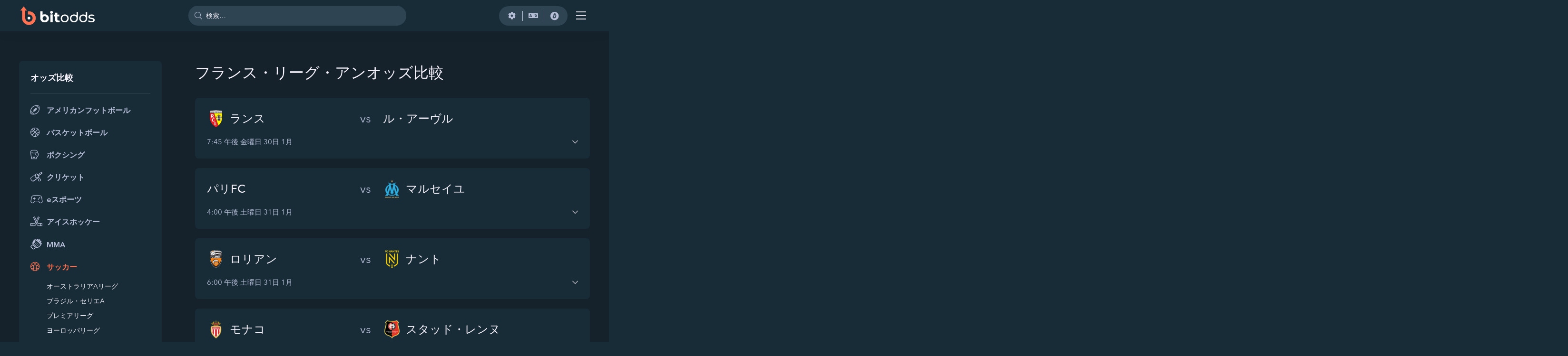

--- FILE ---
content_type: text/html; charset=UTF-8
request_url: https://bitodds.com/ja/french-ligue-1/
body_size: 37469
content:
<!doctype html>
<html lang="ja" prefix="og: https://ogp.me/ns#" class="theme--dark lang--ja">
<head>
	<meta charset="UTF-8">
	<meta name="viewport" content="width=device-width, initial-scale=1, viewport-fit=cover, maximum-scale=1">
	<link rel="profile" href="https://gmpg.org/xfn/11">

	<link rel="alternate" hreflang="en" href="https://bitodds.com/ja/french-ligue-1/" />
<link rel="alternate" hreflang="x-default" href="https://bitodds.com/ja/french-ligue-1/" />

<!-- Search Engine Optimization by Rank Math - https://rankmath.com/ -->
<title>フランス・リーグ・アン仮想通貨オッズ比較 - BitOdds</title>
<meta name="description" content="仮想通貨スポーツブックのフランス・リーグ・アンのオッズを比較。での試合結果、ハンディキャップ、総ゴール数の最強仮想通貨オッズを入手。"/>
<meta name="robots" content="follow, index, max-snippet:-1, max-video-preview:-1, max-image-preview:large"/>
<link rel="canonical" href="https://bitodds.com/ja/french-ligue-1/" />
<meta property="og:locale" content="ja_JP" />
<meta property="og:type" content="article" />
<meta property="og:title" content="フランス・リーグ・アン仮想通貨オッズ比較 - BitOdds" />
<meta property="og:description" content="仮想通貨スポーツブックのフランス・リーグ・アンのオッズを比較。での試合結果、ハンディキャップ、総ゴール数の最強仮想通貨オッズを入手。" />
<meta property="og:url" content="https://bitodds.com/ja/french-ligue-1/" />
<meta property="og:site_name" content="BitOdds" />
<meta property="og:updated_time" content="2024-11-15T09:47:11+00:00" />
<meta property="og:image" content="https://bitodds.com/wp-content/uploads/2020/10/soccer-betting.jpg" />
<meta property="og:image:secure_url" content="https://bitodds.com/wp-content/uploads/2020/10/soccer-betting.jpg" />
<meta property="og:image:width" content="753" />
<meta property="og:image:height" content="500" />
<meta property="og:image:alt" content="French Ligue 1" />
<meta property="og:image:type" content="image/jpeg" />
<meta property="article:published_time" content="2020-10-01T13:00:00+00:00" />
<meta property="article:modified_time" content="2024-11-15T09:47:11+00:00" />
<meta name="twitter:card" content="summary_large_image" />
<meta name="twitter:title" content="フランス・リーグ・アン仮想通貨オッズ比較 - BitOdds" />
<meta name="twitter:description" content="仮想通貨スポーツブックのフランス・リーグ・アンのオッズを比較。での試合結果、ハンディキャップ、総ゴール数の最強仮想通貨オッズを入手。" />
<meta name="twitter:image" content="https://bitodds.com/wp-content/uploads/2020/10/soccer-betting.jpg" />
<script type="application/ld+json" class="rank-math-schema">{"@context":"https://schema.org","@graph":[{"@type":"Organization","@id":"https://bitodds.com/ja/#organization/","name":"BitOdds","url":"https://bitodds.com","logo":{"@type":"ImageObject","@id":"https://bitodds.com/ja/#logo/","url":"https://bitodds.com/wp-content/uploads/2020/10/bitodds-icon-light.png","contentUrl":"https://bitodds.com/wp-content/uploads/2020/10/bitodds-icon-light.png","caption":"BitOdds","inLanguage":"ja","width":"512","height":"512"}},{"@type":"WebSite","@id":"https://bitodds.com/ja/#website/","url":"https://bitodds.com/ja/","name":"BitOdds","publisher":{"@id":"https://bitodds.com/ja/#organization/"},"inLanguage":"ja"},{"@type":"ImageObject","@id":"https://bitodds.com/wp-content/uploads/2020/10/soccer-betting.jpg","url":"https://bitodds.com/wp-content/uploads/2020/10/soccer-betting.jpg","width":"753","height":"500","inLanguage":"ja"},{"@type":"WebPage","@id":"https://bitodds.com/ja/french-ligue-1/#webpage","url":"https://bitodds.com/ja/french-ligue-1/","name":"\u30d5\u30e9\u30f3\u30b9\u30fb\u30ea\u30fc\u30b0\u30fb\u30a2\u30f3\u4eee\u60f3\u901a\u8ca8\u30aa\u30c3\u30ba\u6bd4\u8f03 - BitOdds","datePublished":"2024-11-15T09:47:11+00:00","dateModified":"2024-11-15T09:47:11+00:00","isPartOf":{"@id":"https://bitodds.com/ja/#website/"},"primaryImageOfPage":{"@id":"https://bitodds.com/wp-content/uploads/2020/10/soccer-betting.jpg"},"inLanguage":"ja"},{"@type":"Person","@id":"https://bitodds.com/ja/french-ligue-1/#author","name":"David","image":{"@type":"ImageObject","@id":"https://secure.gravatar.com/avatar/a6c6488ccfa837c90fba01de7d09c6d6?s=96&amp;d=mm&amp;r=pg","url":"https://secure.gravatar.com/avatar/a6c6488ccfa837c90fba01de7d09c6d6?s=96&amp;d=mm&amp;r=pg","caption":"David","inLanguage":"ja"},"worksFor":{"@id":"https://bitodds.com/ja/#organization/"}},{"@type":"Article","headline":"\u30d5\u30e9\u30f3\u30b9\u30fb\u30ea\u30fc\u30b0\u30fb\u30a2\u30f3\u4eee\u60f3\u901a\u8ca8\u30aa\u30c3\u30ba\u6bd4\u8f03 - BitOdds","datePublished":"2024-11-15T09:47:11+00:00","dateModified":"2024-11-15T09:47:11+00:00","author":{"@id":"https://bitodds.com/ja/french-ligue-1/#author","name":"David"},"publisher":{"@id":"https://bitodds.com/ja/#organization/"},"description":"\u4eee\u60f3\u901a\u8ca8\u30b9\u30dd\u30fc\u30c4\u30d6\u30c3\u30af\u306e\u30d5\u30e9\u30f3\u30b9\u30fb\u30ea\u30fc\u30b0\u30fb\u30a2\u30f3\u306e\u30aa\u30c3\u30ba\u3092\u6bd4\u8f03\u3002\u3067\u306e\u8a66\u5408\u7d50\u679c\u3001\u30cf\u30f3\u30c7\u30a3\u30ad\u30e3\u30c3\u30d7\u3001\u7dcf\u30b4\u30fc\u30eb\u6570\u306e\u6700\u5f37\u4eee\u60f3\u901a\u8ca8\u30aa\u30c3\u30ba\u3092\u5165\u624b\u3002","name":"\u30d5\u30e9\u30f3\u30b9\u30fb\u30ea\u30fc\u30b0\u30fb\u30a2\u30f3\u4eee\u60f3\u901a\u8ca8\u30aa\u30c3\u30ba\u6bd4\u8f03 - BitOdds","@id":"https://bitodds.com/ja/french-ligue-1/#richSnippet","isPartOf":{"@id":"https://bitodds.com/ja/french-ligue-1/#webpage"},"image":{"@id":"https://bitodds.com/wp-content/uploads/2020/10/soccer-betting.jpg"},"inLanguage":"ja","mainEntityOfPage":{"@id":"https://bitodds.com/ja/french-ligue-1/#webpage"}}]}</script>
<!-- /Rank Math WordPress SEO プラグイン -->

<link rel="alternate" type="application/rss+xml" title="BitOdds &raquo; フィード" href="https://bitodds.com/ja/feed/" />
<link rel="alternate" type="application/rss+xml" title="BitOdds &raquo; コメントフィード" href="https://bitodds.com/ja/comments/feed/" />
<link rel="alternate" type="application/rss+xml" title="BitOdds &raquo; French Ligue 1 のコメントのフィード" href="https://bitodds.com/ja/french-ligue-1/feed/" />
<style id='wp-emoji-styles-inline-css' type='text/css'>

	img.wp-smiley, img.emoji {
		display: inline !important;
		border: none !important;
		box-shadow: none !important;
		height: 1em !important;
		width: 1em !important;
		margin: 0 0.07em !important;
		vertical-align: -0.1em !important;
		background: none !important;
		padding: 0 !important;
	}
</style>
<style id='safe-svg-svg-icon-style-inline-css' type='text/css'>
.safe-svg-cover{text-align:center}.safe-svg-cover .safe-svg-inside{display:inline-block;max-width:100%}.safe-svg-cover svg{height:100%;max-height:100%;max-width:100%;width:100%}

</style>
<style id='rank-math-toc-block-style-inline-css' type='text/css'>
.wp-block-rank-math-toc-block nav ol{counter-reset:item}.wp-block-rank-math-toc-block nav ol li{display:block}.wp-block-rank-math-toc-block nav ol li:before{content:counters(item, ".") ". ";counter-increment:item}

</style>
<style id='classic-theme-styles-inline-css' type='text/css'>
/*! This file is auto-generated */
.wp-block-button__link{color:#fff;background-color:#32373c;border-radius:9999px;box-shadow:none;text-decoration:none;padding:calc(.667em + 2px) calc(1.333em + 2px);font-size:1.125em}.wp-block-file__button{background:#32373c;color:#fff;text-decoration:none}
</style>
<style id='global-styles-inline-css' type='text/css'>
body{--wp--preset--color--black: #000000;--wp--preset--color--cyan-bluish-gray: #abb8c3;--wp--preset--color--white: #ffffff;--wp--preset--color--pale-pink: #f78da7;--wp--preset--color--vivid-red: #cf2e2e;--wp--preset--color--luminous-vivid-orange: #ff6900;--wp--preset--color--luminous-vivid-amber: #fcb900;--wp--preset--color--light-green-cyan: #7bdcb5;--wp--preset--color--vivid-green-cyan: #00d084;--wp--preset--color--pale-cyan-blue: #8ed1fc;--wp--preset--color--vivid-cyan-blue: #0693e3;--wp--preset--color--vivid-purple: #9b51e0;--wp--preset--gradient--vivid-cyan-blue-to-vivid-purple: linear-gradient(135deg,rgba(6,147,227,1) 0%,rgb(155,81,224) 100%);--wp--preset--gradient--light-green-cyan-to-vivid-green-cyan: linear-gradient(135deg,rgb(122,220,180) 0%,rgb(0,208,130) 100%);--wp--preset--gradient--luminous-vivid-amber-to-luminous-vivid-orange: linear-gradient(135deg,rgba(252,185,0,1) 0%,rgba(255,105,0,1) 100%);--wp--preset--gradient--luminous-vivid-orange-to-vivid-red: linear-gradient(135deg,rgba(255,105,0,1) 0%,rgb(207,46,46) 100%);--wp--preset--gradient--very-light-gray-to-cyan-bluish-gray: linear-gradient(135deg,rgb(238,238,238) 0%,rgb(169,184,195) 100%);--wp--preset--gradient--cool-to-warm-spectrum: linear-gradient(135deg,rgb(74,234,220) 0%,rgb(151,120,209) 20%,rgb(207,42,186) 40%,rgb(238,44,130) 60%,rgb(251,105,98) 80%,rgb(254,248,76) 100%);--wp--preset--gradient--blush-light-purple: linear-gradient(135deg,rgb(255,206,236) 0%,rgb(152,150,240) 100%);--wp--preset--gradient--blush-bordeaux: linear-gradient(135deg,rgb(254,205,165) 0%,rgb(254,45,45) 50%,rgb(107,0,62) 100%);--wp--preset--gradient--luminous-dusk: linear-gradient(135deg,rgb(255,203,112) 0%,rgb(199,81,192) 50%,rgb(65,88,208) 100%);--wp--preset--gradient--pale-ocean: linear-gradient(135deg,rgb(255,245,203) 0%,rgb(182,227,212) 50%,rgb(51,167,181) 100%);--wp--preset--gradient--electric-grass: linear-gradient(135deg,rgb(202,248,128) 0%,rgb(113,206,126) 100%);--wp--preset--gradient--midnight: linear-gradient(135deg,rgb(2,3,129) 0%,rgb(40,116,252) 100%);--wp--preset--font-size--small: 13px;--wp--preset--font-size--medium: 20px;--wp--preset--font-size--large: 36px;--wp--preset--font-size--x-large: 42px;--wp--preset--spacing--20: 0.44rem;--wp--preset--spacing--30: 0.67rem;--wp--preset--spacing--40: 1rem;--wp--preset--spacing--50: 1.5rem;--wp--preset--spacing--60: 2.25rem;--wp--preset--spacing--70: 3.38rem;--wp--preset--spacing--80: 5.06rem;--wp--preset--shadow--natural: 6px 6px 9px rgba(0, 0, 0, 0.2);--wp--preset--shadow--deep: 12px 12px 50px rgba(0, 0, 0, 0.4);--wp--preset--shadow--sharp: 6px 6px 0px rgba(0, 0, 0, 0.2);--wp--preset--shadow--outlined: 6px 6px 0px -3px rgba(255, 255, 255, 1), 6px 6px rgba(0, 0, 0, 1);--wp--preset--shadow--crisp: 6px 6px 0px rgba(0, 0, 0, 1);}:where(.is-layout-flex){gap: 0.5em;}:where(.is-layout-grid){gap: 0.5em;}body .is-layout-flex{display: flex;}body .is-layout-flex{flex-wrap: wrap;align-items: center;}body .is-layout-flex > *{margin: 0;}body .is-layout-grid{display: grid;}body .is-layout-grid > *{margin: 0;}:where(.wp-block-columns.is-layout-flex){gap: 2em;}:where(.wp-block-columns.is-layout-grid){gap: 2em;}:where(.wp-block-post-template.is-layout-flex){gap: 1.25em;}:where(.wp-block-post-template.is-layout-grid){gap: 1.25em;}.has-black-color{color: var(--wp--preset--color--black) !important;}.has-cyan-bluish-gray-color{color: var(--wp--preset--color--cyan-bluish-gray) !important;}.has-white-color{color: var(--wp--preset--color--white) !important;}.has-pale-pink-color{color: var(--wp--preset--color--pale-pink) !important;}.has-vivid-red-color{color: var(--wp--preset--color--vivid-red) !important;}.has-luminous-vivid-orange-color{color: var(--wp--preset--color--luminous-vivid-orange) !important;}.has-luminous-vivid-amber-color{color: var(--wp--preset--color--luminous-vivid-amber) !important;}.has-light-green-cyan-color{color: var(--wp--preset--color--light-green-cyan) !important;}.has-vivid-green-cyan-color{color: var(--wp--preset--color--vivid-green-cyan) !important;}.has-pale-cyan-blue-color{color: var(--wp--preset--color--pale-cyan-blue) !important;}.has-vivid-cyan-blue-color{color: var(--wp--preset--color--vivid-cyan-blue) !important;}.has-vivid-purple-color{color: var(--wp--preset--color--vivid-purple) !important;}.has-black-background-color{background-color: var(--wp--preset--color--black) !important;}.has-cyan-bluish-gray-background-color{background-color: var(--wp--preset--color--cyan-bluish-gray) !important;}.has-white-background-color{background-color: var(--wp--preset--color--white) !important;}.has-pale-pink-background-color{background-color: var(--wp--preset--color--pale-pink) !important;}.has-vivid-red-background-color{background-color: var(--wp--preset--color--vivid-red) !important;}.has-luminous-vivid-orange-background-color{background-color: var(--wp--preset--color--luminous-vivid-orange) !important;}.has-luminous-vivid-amber-background-color{background-color: var(--wp--preset--color--luminous-vivid-amber) !important;}.has-light-green-cyan-background-color{background-color: var(--wp--preset--color--light-green-cyan) !important;}.has-vivid-green-cyan-background-color{background-color: var(--wp--preset--color--vivid-green-cyan) !important;}.has-pale-cyan-blue-background-color{background-color: var(--wp--preset--color--pale-cyan-blue) !important;}.has-vivid-cyan-blue-background-color{background-color: var(--wp--preset--color--vivid-cyan-blue) !important;}.has-vivid-purple-background-color{background-color: var(--wp--preset--color--vivid-purple) !important;}.has-black-border-color{border-color: var(--wp--preset--color--black) !important;}.has-cyan-bluish-gray-border-color{border-color: var(--wp--preset--color--cyan-bluish-gray) !important;}.has-white-border-color{border-color: var(--wp--preset--color--white) !important;}.has-pale-pink-border-color{border-color: var(--wp--preset--color--pale-pink) !important;}.has-vivid-red-border-color{border-color: var(--wp--preset--color--vivid-red) !important;}.has-luminous-vivid-orange-border-color{border-color: var(--wp--preset--color--luminous-vivid-orange) !important;}.has-luminous-vivid-amber-border-color{border-color: var(--wp--preset--color--luminous-vivid-amber) !important;}.has-light-green-cyan-border-color{border-color: var(--wp--preset--color--light-green-cyan) !important;}.has-vivid-green-cyan-border-color{border-color: var(--wp--preset--color--vivid-green-cyan) !important;}.has-pale-cyan-blue-border-color{border-color: var(--wp--preset--color--pale-cyan-blue) !important;}.has-vivid-cyan-blue-border-color{border-color: var(--wp--preset--color--vivid-cyan-blue) !important;}.has-vivid-purple-border-color{border-color: var(--wp--preset--color--vivid-purple) !important;}.has-vivid-cyan-blue-to-vivid-purple-gradient-background{background: var(--wp--preset--gradient--vivid-cyan-blue-to-vivid-purple) !important;}.has-light-green-cyan-to-vivid-green-cyan-gradient-background{background: var(--wp--preset--gradient--light-green-cyan-to-vivid-green-cyan) !important;}.has-luminous-vivid-amber-to-luminous-vivid-orange-gradient-background{background: var(--wp--preset--gradient--luminous-vivid-amber-to-luminous-vivid-orange) !important;}.has-luminous-vivid-orange-to-vivid-red-gradient-background{background: var(--wp--preset--gradient--luminous-vivid-orange-to-vivid-red) !important;}.has-very-light-gray-to-cyan-bluish-gray-gradient-background{background: var(--wp--preset--gradient--very-light-gray-to-cyan-bluish-gray) !important;}.has-cool-to-warm-spectrum-gradient-background{background: var(--wp--preset--gradient--cool-to-warm-spectrum) !important;}.has-blush-light-purple-gradient-background{background: var(--wp--preset--gradient--blush-light-purple) !important;}.has-blush-bordeaux-gradient-background{background: var(--wp--preset--gradient--blush-bordeaux) !important;}.has-luminous-dusk-gradient-background{background: var(--wp--preset--gradient--luminous-dusk) !important;}.has-pale-ocean-gradient-background{background: var(--wp--preset--gradient--pale-ocean) !important;}.has-electric-grass-gradient-background{background: var(--wp--preset--gradient--electric-grass) !important;}.has-midnight-gradient-background{background: var(--wp--preset--gradient--midnight) !important;}.has-small-font-size{font-size: var(--wp--preset--font-size--small) !important;}.has-medium-font-size{font-size: var(--wp--preset--font-size--medium) !important;}.has-large-font-size{font-size: var(--wp--preset--font-size--large) !important;}.has-x-large-font-size{font-size: var(--wp--preset--font-size--x-large) !important;}
.wp-block-navigation a:where(:not(.wp-element-button)){color: inherit;}
:where(.wp-block-post-template.is-layout-flex){gap: 1.25em;}:where(.wp-block-post-template.is-layout-grid){gap: 1.25em;}
:where(.wp-block-columns.is-layout-flex){gap: 2em;}:where(.wp-block-columns.is-layout-grid){gap: 2em;}
.wp-block-pullquote{font-size: 1.5em;line-height: 1.6;}
</style>
<link rel='stylesheet' id='wpml-blocks-css' href='https://bitodds.com/wp-content/plugins/sitepress-multilingual-cms/dist/css/blocks/styles.css?ver=4.6.11' type='text/css' media='all' />
<link rel='stylesheet' id='bit-charts-js-css-css' href='https://bitodds.com/wp-content/plugins/bit-odds/js/vendor/charts/css/Chart.min.css?ver=5.9.14' type='text/css' media='all' />
<link rel='stylesheet' id='geotf-css' href='https://bitodds.com/wp-content/plugins/geotargetingwp/addons/geo-flags/assets/css/flag-icon.min.css?ver=1.0.7' type='text/css' media='all' />
<link rel='stylesheet' id='bit-theme-style-css' href='https://bitodds.com/wp-content/themes/bitodds/style.css?ver=1.3.13' type='text/css' media='screen' />
<link rel='stylesheet' id='bit-font-awesome-css' href='https://bitodds.com/wp-content/themes/bitodds/lib/fontawesome/css/all.min.css?ver=5.13.0' type='text/css' media='screen' />
<script type="text/javascript" src="https://bitodds.com/wp-includes/js/jquery/jquery.min.js?ver=3.7.1" id="jquery-core-js"></script>
<script type="text/javascript" src="https://bitodds.com/wp-includes/js/jquery/jquery-migrate.min.js?ver=3.4.1" id="jquery-migrate-js"></script>
<script type="text/javascript" id="jquery-js-after">
/* <![CDATA[ */
jQuery(document).ready(function(i){"use strict";var n="js-is-active",s="js-is-clicked";i(document).on("click",".js-toggle-submenu",function(s){var e=i(this).parent(),a=i(this).next(".oc-menu__submenu");e.hasClass("js-is-single")||(s.preventDefault(),e.hasClass(n)?(a.slideUp(150),e.removeClass(n)):(a.slideDown(100),e.addClass(n)))}),i(".oc-menu__item a").click(function(){i(".oc-menu__item a").removeClass(s),i(this).parent().hasClass("oc-menu__item--has-children")||i(this).addClass(s)})});
/* ]]> */
</script>
<script type="text/javascript" defer src="https://bitodds.com/wp-content/themes/bitodds/js/min/site.min.js?ver=1.3.13" id="bit-theme-uikit-js"></script>
<link rel="https://api.w.org/" href="https://bitodds.com/ja/wp-json/" /><link rel="EditURI" type="application/rsd+xml" title="RSD" href="https://bitodds.com/xmlrpc.php?rsd" />
<meta name="generator" content="WordPress 6.5.7" />
<link rel='shortlink' href='https://bitodds.com/ja/?p=33664' />
<link rel="alternate" type="application/json+oembed" href="https://bitodds.com/ja/wp-json/oembed/1.0/embed?url=https%3A%2F%2Fbitodds.com%2Fja%2Ffrench-ligue-1%2F" />
<link rel="alternate" type="text/xml+oembed" href="https://bitodds.com/ja/wp-json/oembed/1.0/embed?url=https%3A%2F%2Fbitodds.com%2Fja%2Ffrench-ligue-1%2F&#038;format=xml" />
<meta name="generator" content="WPML ver:4.6.11 stt:66,1,4,3,28,67,45,2,53;" />
<link rel="icon" href="https://bitodds.com/wp-content/uploads/2020/10/BitOdds-dark-icon-32x32.png" sizes="32x32" data-light="https://bitodds.com/wp-content/uploads/2020/10/BitOdds-dark-icon-32x32.png" data-dark="https://bitodds.com/wp-content/uploads/2020/10/BitOdds-dark-icon-32x32.png">
<link rel="icon" href="https://bitodds.com/wp-content/uploads/2020/10/BitOdds-dark-icon.png" sizes="192x192" data-light="https://bitodds.com/wp-content/uploads/2020/10/BitOdds-dark-icon.png" data-dark="https://bitodds.com/wp-content/uploads/2020/10/BitOdds-dark-icon.png">
<link rel="apple-touch-icon" href="https://bitodds.com/wp-content/uploads/2020/10/BitOdds-dark-icon.png" data-light="https://bitodds.com/wp-content/uploads/2020/10/BitOdds-dark-icon.png" data-dark="https://bitodds.com/wp-content/uploads/2020/10/BitOdds-dark-icon.png">
<meta name="msapplication-TileImage" content="https://bitodds.com/wp-content/uploads/2020/10/BitOdds-dark-icon.png" />
	<!-- Global site tag (gtag.js) - Google Analytics -->
<script async src="https://www.googletagmanager.com/gtag/js?id=UA-116554804-3"></script>
<script>
  window.dataLayer = window.dataLayer || [];
  function gtag(){dataLayer.push(arguments);}
  gtag('js', new Date());
  gtag('config', 'UA-116554804-4', { 'groups': 'global' });
  gtag('config', 'UA-116554804-3', { 
     'groups': 'local',
     'dimension1': 'dark', 
  });
</script>	<style>
	a#social-bar-youtube:hover i { color:#ff0000;}	</style>
</head>

<body class="competition-template-default single single-competition postid-33664 no-sidebar oc-page">

<div id="page" class="site">
	
	<header id="masthead" class="site-header">
		<div class="uk-container site-header__container" uk-container>
			<div class="site-header__inner">
				<div class="site-header__left">
					<div class="site-logo pulse-hover">
						<a href="https://bitodds.com/ja/" rel="home" title="BitOdds">
							<img class="theme-logo skip-lazy" alt="BitOdds" src="https://bitodds.com/wp-content/uploads/2020/10/bitodds-dark.svg" />						</a>
					</div>
				</div><!-- .site-branding -->
				<div class="site-header__center">
					<div class="site-nav-search">
						<div class="custom-search">
							<div class="custom-search__input">
								<form class="nav-search nav-search--active" action="https://bitodds.com/ja/">
									<span class="fal fa-search"></span>
									<input type="text" name="s" placeholder="検索…" class="bit-custom-search" autocomplete="off">
									<a class="nav-search__close fal fa-times"></a>
								</form>
							</div>
							<div class="custom-search__results">
								<div class="custom-search-results"></div>
								<div class="custom-search__loader inactive">
									<i class="fal fa-circle-notch fa-spin"></i>
								</div>
							</div>
						</div>
					</div>
				</div>
				<div class="site-header__right">
					<div class="nav-options nav-options--search">
						<a class="nav-options__search fal fa-search"></a>
						<div id="search-dropdown"
							class="uk-drop navbar__drop navbar__drop--search navbar__drop--odds-search navbar__drop--medium custom-search-container"
							uk-drop="mode: click; pos: bottom-center; boundary: .site-header; boundary-align: true; offset: -65">
							<div class="custom-search">
								<div class="custom-search__input">
									<form class="nav-search nav-search--active" action="https://bitodds.com/ja/">
										<label for="mobile-search-input" class="fal fa-search"></label>
										<input id="mobile-search-input" class="bit-custom-search" type="text" name="s" placeholder="検索" autocomplete="off">
										<button class="uk-drop-close fal fa-times" type="button"></button>
									</form>
								</div>
								<div class="custom-search__results">
									<div class="custom-search-results"></div>
								</div>
								<div class="custom-search__loader inactive">
									<i class="fal fa-circle-notch fa-spin"></i>
								</div>
							</div>
						</div>
					</div>
					<div class="nav-options" uk-toggle="target: #user-settings">
	<a class="nav-options__settings fas fa-cog" title="設定の確認／変更"></a>
	<a class="nav-options__language fas fa-language" title="言語"></a>
	<span class="nav-options__geo"></span>
	<a class="nav-options__settings settings--currencies" id="active-currencies" title="仮想通貨の絞り込みオプションを見る">
		<span class="fab fa-bitcoin"></span>
	</a>
</div>
					<div class="main-nav">

    <div class="main-nav__buttons">
        <button id="canvas-nav-button" type="button" class="main-nav__button fal fa-bars" uk-toggle="target: #offcanvas-nav"></button>
        <button id="drop-nav-button" type="button" class="main-nav__button fal fa-bars"></button>
    </div>
    
    <div class="main-nav__menus">
    
        <div id="drop-nav" class="main-nav__drop-menu" uk-drop="mode: click; toggle: #drop-nav-button">
            <ul class="offcanvas-menu" uk-nav><li class="fab fa-btc menu-item menu-item-type-post_type menu-item-object-page offcanvas-menu__item"><a href="https://bitodds.com/ja/crypto-sportsbook-bonuses/">限定ボーナス</a>
</li>
<li class="fal fa-bell menu-item menu-item-type-post_type menu-item-object-page offcanvas-menu__item"><a href="https://bitodds.com/ja/crypto-value-bet-alerts/">仮想通貨バリューベットアラート</a>
</li>
<li class="fal fa-percentage menu-item menu-item-type-post_type menu-item-object-page offcanvas-menu__item"><a href="https://bitodds.com/ja/bet-into-a-low-edge/">低エッジでベット</a>
</li>
<li class="fal fa-chart-line menu-item menu-item-type-post_type menu-item-object-page offcanvas-menu__item"><a href="https://bitodds.com/ja/best-odds-crypto-sportsbooks/">ベストオッズの仮想通貨スポーツブック</a>
</li>
<li class="fal fa-table menu-item menu-item-type-post_type menu-item-object-page offcanvas-menu__item"><a href="https://bitodds.com/ja/odds-conversion-table-with-probability/">オッズ変換&#038;確率</a>
</li>
<li class="fal fa-history menu-item menu-item-type-post_type menu-item-object-page offcanvas-menu__item"><a href="https://bitodds.com/ja/archive/">オッズアーカイブ</a>
</li>
<li class="fal fa-question-circle menu-item menu-item-type-post_type menu-item-object-page offcanvas-menu__item"><a href="https://bitodds.com/ja/faq/">宝探し</a>
</li>
<li class="bit-odds-logo bit-odds-comparison-menu no-link menu-item menu-item-type-post_type menu-item-object-page menu-item-home menu-item-has-children offcanvas-menu__item uk-parent offcanvas-menu__item--parent"><a href="#">オッズ比較<i class="fal fa-angle-down"></i></a>
<ul class="offcanvas-menu__submenu">
	<li data-comp="33627" class="menu-item menu-item-type-post_type menu-item-object-competition offcanvas-menu__subitem"><a href="https://bitodds.com/ja/nfl/">アメリカンフットボール</a>
	</li>
	<li data-comp="33629" class="menu-item menu-item-type-post_type menu-item-object-competition offcanvas-menu__subitem"><a href="https://bitodds.com/ja/nba/">バスケットボール</a>
	</li>
	<li data-comp="33631" class="menu-item menu-item-type-post_type menu-item-object-competition offcanvas-menu__subitem"><a href="https://bitodds.com/ja/boxing/">ボクシング</a>
	</li>
	<li data-comp="33633" class="menu-item menu-item-type-post_type menu-item-object-competition offcanvas-menu__subitem"><a href="https://bitodds.com/ja/t20-international-cricket/">クリケット</a>
	</li>
	<li data-comp="33640" class="menu-item menu-item-type-post_type menu-item-object-competition offcanvas-menu__subitem"><a href="https://bitodds.com/ja/league-of-legends/">eスポーツ</a>
	</li>
	<li data-comp="33645" class="menu-item menu-item-type-post_type menu-item-object-competition offcanvas-menu__subitem"><a href="https://bitodds.com/ja/nhl/">アイスホッケー</a>
	</li>
	<li data-comp="33646" class="menu-item menu-item-type-post_type menu-item-object-competition offcanvas-menu__subitem"><a href="https://bitodds.com/ja/ufc/">MMA</a>
	</li>
	<li class="no-link menu-item menu-item-type-post_type menu-item-object-page menu-item-home current-menu-parent current_page_parent menu-item-has-children offcanvas-menu__subitem uk-parent offcanvas-menu__subitem--parent"><a href="#">サッカー</a>
	<ul class="offcanvas-menu__submenu">
		<li data-comp="33653" class="menu-item menu-item-type-post_type menu-item-object-competition offcanvas-menu__subitem"><a href="https://bitodds.com/ja/australian-a-league/">オーストラリアAリーグ</a>
		</li>
		<li data-comp="33654" class="menu-item menu-item-type-post_type menu-item-object-competition offcanvas-menu__subitem"><a href="https://bitodds.com/ja/brazilian-serie-a/">ブラジル・セリエA</a>
		</li>
		<li data-comp="33659" class="menu-item menu-item-type-post_type menu-item-object-competition offcanvas-menu__subitem"><a href="https://bitodds.com/ja/english-premier-league/">プレミアリーグ</a>
		</li>
		<li data-comp="33660" class="menu-item menu-item-type-post_type menu-item-object-competition offcanvas-menu__subitem"><a href="https://bitodds.com/ja/europa-league/">ヨーロッパリーグ</a>
		</li>
		<li data-comp="33663" class="menu-item menu-item-type-post_type menu-item-object-competition offcanvas-menu__subitem"><a href="https://bitodds.com/ja/fifa-world-cup/">FIFAワールドカップ</a>
		</li>
		<li data-comp="33664" class="menu-item menu-item-type-post_type menu-item-object-competition current-menu-item offcanvas-menu__subitem uk-active offcanvas-menu__subitem--active"><a href="https://bitodds.com/ja/french-ligue-1/">フランス・リーグ・アン</a>
		</li>
		<li data-comp="33665" class="menu-item menu-item-type-post_type menu-item-object-competition offcanvas-menu__subitem"><a href="https://bitodds.com/ja/german-bundesliga/">ドイツ: ブンデスリーガ</a>
		</li>
		<li data-comp="33667" class="menu-item menu-item-type-post_type menu-item-object-competition offcanvas-menu__subitem"><a href="https://bitodds.com/ja/italian-serie-a/">イタリア・セリエA</a>
		</li>
		<li data-comp="33671" class="menu-item menu-item-type-post_type menu-item-object-competition offcanvas-menu__subitem"><a href="https://bitodds.com/ja/mexican-liga-mx/">メキシコ・リーガMX</a>
		</li>
		<li data-comp="33672" class="menu-item menu-item-type-post_type menu-item-object-competition offcanvas-menu__subitem"><a href="https://bitodds.com/ja/polish-ekstraklasa/">ポーランド・エクストラクラサ</a>
		</li>
		<li data-comp="33675" class="menu-item menu-item-type-post_type menu-item-object-competition offcanvas-menu__subitem"><a href="https://bitodds.com/ja/spanish-la-liga/">スペイン・ラ・リーガ</a>
		</li>
	</ul>
	</li>
	<li class="no-link menu-item menu-item-type-post_type menu-item-object-page menu-item-home menu-item-has-children offcanvas-menu__subitem uk-parent offcanvas-menu__subitem--parent"><a href="#">テニス</a>
	<ul class="offcanvas-menu__submenu">
		<li data-comp="33678" class="menu-item menu-item-type-post_type menu-item-object-competition offcanvas-menu__subitem"><a href="https://bitodds.com/ja/mens-tennis/">男子</a>
		</li>
		<li data-comp="33679" class="menu-item menu-item-type-post_type menu-item-object-competition offcanvas-menu__subitem"><a href="https://bitodds.com/ja/womens-tennis/">女子</a>
		</li>
	</ul>
	</li>
</ul>
</li>
</ul>        </div>

        <div id="offcanvas-nav" class="main-nav__canvas-menu offcanvas-nav" uk-offcanvas="flip: true; overlay: true">
            <div class="uk-offcanvas-bar offcanvas-nav__inner">
                <a class="uk-offcanvas-close fal fa-times"></a>
                <div class="offcanvas-nav__menu">
                    <ul class="offcanvas-menu" uk-nav><li class="fab fa-btc menu-item menu-item-type-post_type menu-item-object-page offcanvas-menu__item"><a href="https://bitodds.com/ja/crypto-sportsbook-bonuses/">限定ボーナス</a>
</li>
<li class="fal fa-bell menu-item menu-item-type-post_type menu-item-object-page offcanvas-menu__item"><a href="https://bitodds.com/ja/crypto-value-bet-alerts/">仮想通貨バリューベットアラート</a>
</li>
<li class="fal fa-percentage menu-item menu-item-type-post_type menu-item-object-page offcanvas-menu__item"><a href="https://bitodds.com/ja/bet-into-a-low-edge/">低エッジでベット</a>
</li>
<li class="fal fa-chart-line menu-item menu-item-type-post_type menu-item-object-page offcanvas-menu__item"><a href="https://bitodds.com/ja/best-odds-crypto-sportsbooks/">ベストオッズの仮想通貨スポーツブック</a>
</li>
<li class="fal fa-table menu-item menu-item-type-post_type menu-item-object-page offcanvas-menu__item"><a href="https://bitodds.com/ja/odds-conversion-table-with-probability/">オッズ変換&#038;確率</a>
</li>
<li class="fal fa-history menu-item menu-item-type-post_type menu-item-object-page offcanvas-menu__item"><a href="https://bitodds.com/ja/archive/">オッズアーカイブ</a>
</li>
<li class="fal fa-question-circle menu-item menu-item-type-post_type menu-item-object-page offcanvas-menu__item"><a href="https://bitodds.com/ja/faq/">宝探し</a>
</li>
<li class="bit-odds-logo bit-odds-comparison-menu no-link menu-item menu-item-type-post_type menu-item-object-page menu-item-home menu-item-has-children offcanvas-menu__item uk-parent offcanvas-menu__item--parent"><a href="#">オッズ比較<i class="fal fa-angle-down"></i></a>
<ul class="offcanvas-menu__submenu">
	<li data-comp="33627" class="menu-item menu-item-type-post_type menu-item-object-competition offcanvas-menu__subitem"><a href="https://bitodds.com/ja/nfl/">アメリカンフットボール</a>
	</li>
	<li data-comp="33629" class="menu-item menu-item-type-post_type menu-item-object-competition offcanvas-menu__subitem"><a href="https://bitodds.com/ja/nba/">バスケットボール</a>
	</li>
	<li data-comp="33631" class="menu-item menu-item-type-post_type menu-item-object-competition offcanvas-menu__subitem"><a href="https://bitodds.com/ja/boxing/">ボクシング</a>
	</li>
	<li data-comp="33633" class="menu-item menu-item-type-post_type menu-item-object-competition offcanvas-menu__subitem"><a href="https://bitodds.com/ja/t20-international-cricket/">クリケット</a>
	</li>
	<li data-comp="33640" class="menu-item menu-item-type-post_type menu-item-object-competition offcanvas-menu__subitem"><a href="https://bitodds.com/ja/league-of-legends/">eスポーツ</a>
	</li>
	<li data-comp="33645" class="menu-item menu-item-type-post_type menu-item-object-competition offcanvas-menu__subitem"><a href="https://bitodds.com/ja/nhl/">アイスホッケー</a>
	</li>
	<li data-comp="33646" class="menu-item menu-item-type-post_type menu-item-object-competition offcanvas-menu__subitem"><a href="https://bitodds.com/ja/ufc/">MMA</a>
	</li>
	<li class="no-link menu-item menu-item-type-post_type menu-item-object-page menu-item-home current-menu-parent current_page_parent menu-item-has-children offcanvas-menu__subitem uk-parent offcanvas-menu__subitem--parent"><a href="#">サッカー</a>
	<ul class="offcanvas-menu__submenu">
		<li data-comp="33653" class="menu-item menu-item-type-post_type menu-item-object-competition offcanvas-menu__subitem"><a href="https://bitodds.com/ja/australian-a-league/">オーストラリアAリーグ</a>
		</li>
		<li data-comp="33654" class="menu-item menu-item-type-post_type menu-item-object-competition offcanvas-menu__subitem"><a href="https://bitodds.com/ja/brazilian-serie-a/">ブラジル・セリエA</a>
		</li>
		<li data-comp="33659" class="menu-item menu-item-type-post_type menu-item-object-competition offcanvas-menu__subitem"><a href="https://bitodds.com/ja/english-premier-league/">プレミアリーグ</a>
		</li>
		<li data-comp="33660" class="menu-item menu-item-type-post_type menu-item-object-competition offcanvas-menu__subitem"><a href="https://bitodds.com/ja/europa-league/">ヨーロッパリーグ</a>
		</li>
		<li data-comp="33663" class="menu-item menu-item-type-post_type menu-item-object-competition offcanvas-menu__subitem"><a href="https://bitodds.com/ja/fifa-world-cup/">FIFAワールドカップ</a>
		</li>
		<li data-comp="33664" class="menu-item menu-item-type-post_type menu-item-object-competition current-menu-item offcanvas-menu__subitem uk-active offcanvas-menu__subitem--active"><a href="https://bitodds.com/ja/french-ligue-1/">フランス・リーグ・アン</a>
		</li>
		<li data-comp="33665" class="menu-item menu-item-type-post_type menu-item-object-competition offcanvas-menu__subitem"><a href="https://bitodds.com/ja/german-bundesliga/">ドイツ: ブンデスリーガ</a>
		</li>
		<li data-comp="33667" class="menu-item menu-item-type-post_type menu-item-object-competition offcanvas-menu__subitem"><a href="https://bitodds.com/ja/italian-serie-a/">イタリア・セリエA</a>
		</li>
		<li data-comp="33671" class="menu-item menu-item-type-post_type menu-item-object-competition offcanvas-menu__subitem"><a href="https://bitodds.com/ja/mexican-liga-mx/">メキシコ・リーガMX</a>
		</li>
		<li data-comp="33672" class="menu-item menu-item-type-post_type menu-item-object-competition offcanvas-menu__subitem"><a href="https://bitodds.com/ja/polish-ekstraklasa/">ポーランド・エクストラクラサ</a>
		</li>
		<li data-comp="33675" class="menu-item menu-item-type-post_type menu-item-object-competition offcanvas-menu__subitem"><a href="https://bitodds.com/ja/spanish-la-liga/">スペイン・ラ・リーガ</a>
		</li>
	</ul>
	</li>
	<li class="no-link menu-item menu-item-type-post_type menu-item-object-page menu-item-home menu-item-has-children offcanvas-menu__subitem uk-parent offcanvas-menu__subitem--parent"><a href="#">テニス</a>
	<ul class="offcanvas-menu__submenu">
		<li data-comp="33678" class="menu-item menu-item-type-post_type menu-item-object-competition offcanvas-menu__subitem"><a href="https://bitodds.com/ja/mens-tennis/">男子</a>
		</li>
		<li data-comp="33679" class="menu-item menu-item-type-post_type menu-item-object-competition offcanvas-menu__subitem"><a href="https://bitodds.com/ja/womens-tennis/">女子</a>
		</li>
	</ul>
	</li>
</ul>
</li>
</ul>                </div>
            </div>
        </div>

    </div>
    
</div>
<!-- /main-nav -->				</div>
			</div>
		</div>
	</header><!-- #masthead -->

	
	<div id="content" class="site-content">

<div id="site-container" class="uk-container">
	<div id="main-grid" class="uk-grid uk-grid-large uk-flex-center" uk-grid>
		
		 
			<div id="main-sidebar" class="uk-width-auto uk-visible@m">
				<div class="bit-sidebar">
					<aside id="secondary" class="widget-area">
					<div id="widget-odds-comparisons" class="widget widget--odds-comparisons"><h3 class="bit-widget-title">オッズ比較</h3>	<ul class="oc-menu loading">
				<li class="oc-menu__item  oc-menu__item--has-children js-is-single js-expand-fixed">
									<div class="oc-menu__heading">
						<i class="oc-menu__font-icon fal fa-football-ball"></i>						<span class="oc-menu__text">アメリカンフットボール</span>
					</div>
				
				<ul class="oc-menu__submenu" style="display:block;">
									<li class="oc-menu__subitem " data-comp="33627">
						<a class="oc-menu__sublink" href="https://bitodds.com/ja/nfl/">
							<span class="oc-menu__subtext">NFL</span>
						</a>
					</li>
									</ul>
			</li><!-- .oc-menu__item -->
						<li class="oc-menu__item  oc-menu__item--has-children js-is-single js-expand-fixed">
									<div class="oc-menu__heading">
						<i class="oc-menu__font-icon fal fa-basketball-ball"></i>						<span class="oc-menu__text">バスケットボール</span>
					</div>
				
				<ul class="oc-menu__submenu" style="display:block;">
									<li class="oc-menu__subitem " data-comp="33629">
						<a class="oc-menu__sublink" href="https://bitodds.com/ja/nba/">
							<span class="oc-menu__subtext">NBA</span>
						</a>
					</li>
									</ul>
			</li><!-- .oc-menu__item -->
						<li class="oc-menu__item  oc-menu__item--has-children js-is-single js-expand-fixed">
									<div class="oc-menu__heading">
						<i class="oc-menu__font-icon fal fa-boxing-glove"></i>						<span class="oc-menu__text">ボクシング</span>
					</div>
				
				<ul class="oc-menu__submenu" style="display:block;">
									<li class="oc-menu__subitem " data-comp="33631">
						<a class="oc-menu__sublink" href="https://bitodds.com/ja/boxing/">
							<span class="oc-menu__subtext">試合</span>
						</a>
					</li>
									</ul>
			</li><!-- .oc-menu__item -->
						<li class="oc-menu__item  oc-menu__item--has-children js-is-single js-expand-fixed">
									<div class="oc-menu__heading">
						<i class="oc-menu__font-icon fal fa-cricket"></i>						<span class="oc-menu__text">クリケット</span>
					</div>
				
				<ul class="oc-menu__submenu" style="display:block;">
									<li class="oc-menu__subitem " data-comp="33633">
						<a class="oc-menu__sublink" href="https://bitodds.com/ja/t20-international-cricket/">
							<span class="oc-menu__subtext">インターナショナルT20</span>
						</a>
					</li>
									</ul>
			</li><!-- .oc-menu__item -->
						<li class="oc-menu__item  oc-menu__item--has-children js-is-single js-expand-fixed">
									<div class="oc-menu__heading">
						<i class="oc-menu__font-icon fal fa-gamepad-alt"></i>						<span class="oc-menu__text">eスポーツ</span>
					</div>
				
				<ul class="oc-menu__submenu" style="display:block;">
									<li class="oc-menu__subitem " data-comp="33640">
						<a class="oc-menu__sublink" href="https://bitodds.com/ja/league-of-legends/">
							<span class="oc-menu__subtext">リーグ・オブ・レジェンド</span>
						</a>
					</li>
									</ul>
			</li><!-- .oc-menu__item -->
						<li class="oc-menu__item  oc-menu__item--has-children js-is-single js-expand-fixed">
									<div class="oc-menu__heading">
						<i class="oc-menu__font-icon fal fa-hockey-sticks"></i>						<span class="oc-menu__text">アイスホッケー</span>
					</div>
				
				<ul class="oc-menu__submenu" style="display:block;">
									<li class="oc-menu__subitem " data-comp="33645">
						<a class="oc-menu__sublink" href="https://bitodds.com/ja/nhl/">
							<span class="oc-menu__subtext">NHL</span>
						</a>
					</li>
									</ul>
			</li><!-- .oc-menu__item -->
						<li class="oc-menu__item  oc-menu__item--has-children js-is-single js-expand-fixed">
									<div class="oc-menu__heading">
						<img class="oc-menu__img" src="https://bitodds.com/wp-content/uploads/2021/03/mma.svg" alt="Mixed martial arts icon" aria-hidden="true" />						<span class="oc-menu__text">MMA</span>
					</div>
				
				<ul class="oc-menu__submenu" style="display:block;">
									<li class="oc-menu__subitem " data-comp="33646">
						<a class="oc-menu__sublink" href="https://bitodds.com/ja/ufc/">
							<span class="oc-menu__subtext">UFC</span>
						</a>
					</li>
									</ul>
			</li><!-- .oc-menu__item -->
						<li class="oc-menu__item oc-menu__item--current oc-menu__item--has-children js-is-single js-expand-fixed">
									<div class="oc-menu__heading">
						<i class="oc-menu__font-icon fal fa-futbol"></i>						<span class="oc-menu__text">サッカー</span>
					</div>
				
				<ul class="oc-menu__submenu" style="display:block;">
									<li class="oc-menu__subitem " data-comp="33653">
						<a class="oc-menu__sublink" href="https://bitodds.com/ja/australian-a-league/">
							<span class="oc-menu__subtext">オーストラリアAリーグ</span>
						</a>
					</li>
										<li class="oc-menu__subitem " data-comp="33654">
						<a class="oc-menu__sublink" href="https://bitodds.com/ja/brazilian-serie-a/">
							<span class="oc-menu__subtext">ブラジル・セリエA</span>
						</a>
					</li>
										<li class="oc-menu__subitem " data-comp="33659">
						<a class="oc-menu__sublink" href="https://bitodds.com/ja/english-premier-league/">
							<span class="oc-menu__subtext">プレミアリーグ</span>
						</a>
					</li>
										<li class="oc-menu__subitem " data-comp="33660">
						<a class="oc-menu__sublink" href="https://bitodds.com/ja/europa-league/">
							<span class="oc-menu__subtext">ヨーロッパリーグ</span>
						</a>
					</li>
										<li class="oc-menu__subitem " data-comp="33663">
						<a class="oc-menu__sublink" href="https://bitodds.com/ja/fifa-world-cup/">
							<span class="oc-menu__subtext">FIFAワールドカップ</span>
						</a>
					</li>
										<li class="oc-menu__subitem oc-menu__subitem--current" data-comp="33664">
						<a class="oc-menu__sublink" href="https://bitodds.com/ja/french-ligue-1/">
							<span class="oc-menu__subtext">フランス・リーグ・アン</span>
						</a>
					</li>
										<li class="oc-menu__subitem " data-comp="33665">
						<a class="oc-menu__sublink" href="https://bitodds.com/ja/german-bundesliga/">
							<span class="oc-menu__subtext">ドイツ: ブンデスリーガ</span>
						</a>
					</li>
										<li class="oc-menu__subitem " data-comp="33667">
						<a class="oc-menu__sublink" href="https://bitodds.com/ja/italian-serie-a/">
							<span class="oc-menu__subtext">イタリア・セリエA</span>
						</a>
					</li>
										<li class="oc-menu__subitem " data-comp="33671">
						<a class="oc-menu__sublink" href="https://bitodds.com/ja/mexican-liga-mx/">
							<span class="oc-menu__subtext">メキシコ・リーガMX</span>
						</a>
					</li>
										<li class="oc-menu__subitem " data-comp="33672">
						<a class="oc-menu__sublink" href="https://bitodds.com/ja/polish-ekstraklasa/">
							<span class="oc-menu__subtext">ポーランド・エクストラクラサ</span>
						</a>
					</li>
										<li class="oc-menu__subitem " data-comp="33675">
						<a class="oc-menu__sublink" href="https://bitodds.com/ja/spanish-la-liga/">
							<span class="oc-menu__subtext">スペイン・ラ・リーガ</span>
						</a>
					</li>
									</ul>
			</li><!-- .oc-menu__item -->
						<li class="oc-menu__item  oc-menu__item--has-children js-is-single js-expand-fixed">
									<div class="oc-menu__heading">
						<i class="oc-menu__font-icon fal fa-racquet"></i>						<span class="oc-menu__text">テニス</span>
					</div>
				
				<ul class="oc-menu__submenu" style="display:block;">
									<li class="oc-menu__subitem " data-comp="33678">
						<a class="oc-menu__sublink" href="https://bitodds.com/ja/mens-tennis/">
							<span class="oc-menu__subtext">男子</span>
						</a>
					</li>
										<li class="oc-menu__subitem " data-comp="33679">
						<a class="oc-menu__sublink" href="https://bitodds.com/ja/womens-tennis/">
							<span class="oc-menu__subtext">女子</span>
						</a>
					</li>
									</ul>
			</li><!-- .oc-menu__item -->
				</ul><!-- .oc-menu -->
	</div><div id="widget-exclusive-bonus" class="widget_text widget widget--exclusive-bonus exclusive-bonus"><div class="textwidget custom-html-widget"><h2>
	限定ボーナス
</h2>
<h3>
	BitOdds限定！
</h3>
<ul>
	<li>フリーベット</li>
	<li>フリースピン</li>
	<li>フリーロール</li>
	<li>入金マッチ</li>
</ul>
<a href="/ja/crypto-sportsbook-bonuses/" class="bit-btn ">仮想通貨ボーナスをゲット<i class="fas fa-arrow-right icon-right"></i></a></div></div>					</aside><!-- #secondary -->
				</div>
			</div>

			
		<main id="main-content" class="main-content-with-sidebar uk-width-expand uk-clearfix">
	<article id="post-33664" class="bit-post uk-clearfix post-33664 competition type-competition status-publish hentry">
	<header class="entry-header">
		<h1 class="entry-title bit-post__title bit-post__title--left">フランス・リーグ・アンオッズ比較</h1>
		
	</header><!-- .entry-header -->

	
	
    <div class="uk-hidden@m">
    	    </div>

    
	<div class="bit-post__content entry-content">

		
		<div class="oc-container oc-french-ligue-1 oc-soccer" id="oc-container"><div id="ランス-ル・アーヴル" class="oc-event " data-id="124848394963013243">
    <div class="event-container event-container--active">
        <div class="event-toggle event-toggle--active">
            <div class="event-toggle__row event-toggle__row--first">

                
                    <div class="event-toggle__participant-container event-toggle__participant-container--first">
                        <div class="event-toggle__inner-participant-container js-first-participant-width">
                            <div class="event-toggle__icon-container"><img decoding="async" class="participant-icon" src="https://bitodds.com/wp-content/uploads/2020/10/lens-icon-45x60.png" srcset="https://bitodds.com/wp-content/uploads/2020/10/lens-icon-45x60.png 1x, https://bitodds.com/wp-content/uploads/2020/10/lens-icon-90x119.png 2x" alt="" /></div>                            <span class="event-toggle__participant-name">ランス</span>
                        </div>
                    </div>

                    <div class="event-toggle__participant-separator ">
                        vs                    </div>

                    <div class="event-toggle__participant-container event-toggle__participant-container--second">
                        <div class="event-toggle__inner-participant-container js-second-participant-width">
                                                        <span class="event-toggle__participant-name">ル・アーヴル</span>
                        </div>
                    </div>

                    
                
            </div><!-- .event-toggle__row -->

            <div class="event-toggle__row event-toggle__row--last">
                <div class="event-toggle__info">

                    
                    <span class="event-toggle__datetime event-toggle__datetime--hidden" data-date="2026-01-30 19:45:00">
                        7:45 pm 1月 30, 2026                    </span>

                    <span class="event-toggle__datetime-loader">
                        <i class="fas fa-circle-notch fa-spin"></i>
                    </span>
                    
                </div>

                <span class="event-toggle__compare-odds">&nbsp;</span>
            </div><!-- .event-toggle -->
        </div><!-- .event-toggle__row -->

        <div class="odds-comparisons ">

            
            <div id="event-124848394963013243-market-1" class="market ">

                                    <h3 class="market__title">結果</h3>
                
                <div class="market__table market__table--1-event_result market__table--4-cols">
                    <div class="market__column market__column--operators master">

                        <div class="market__heading market__selection"></div>

                                                    <div class="market__row market__row--operator market__row--operator-24862" 
                                data-heading="結果">
                                <div class="market__logo-container">
                                    <a class="" href="https://bitodds.com/goto/stake" title="Stake" rel="nofollow" target="_blank"><img decoding="async" class="theme-logo skip-lazy pulse-hover" src="https://bitodds.com/wp-content/uploads/2020/10/stake-dark-logo.svg" alt="Stakeロゴ" /></a>                                </div><!-- .market__logo-container -->
                            </div><!-- .market__row -->
                                                    <div class="market__row market__row--operator market__row--operator-14064" 
                                data-heading="結果">
                                <div class="market__logo-container">
                                    <a class="" href="https://bitodds.com/goto/cloudbet" title="Cloudbet" rel="nofollow" target="_blank"><img decoding="async" class="theme-logo skip-lazy pulse-hover" src="https://bitodds.com/wp-content/uploads/2020/10/cloudbet-dark-logo.svg" alt="Cloudbetロゴ" /></a>                                </div><!-- .market__logo-container -->
                            </div><!-- .market__row -->
                                                    <div class="market__row market__row--operator market__row--operator-52872" 
                                data-heading="結果">
                                <div class="market__logo-container">
                                    <a class="" href="https://bitodds.com/goto/bitsler" title="Bitsler" rel="nofollow" target="_blank"><img decoding="async" class="theme-logo skip-lazy pulse-hover" src="https://bitodds.com/wp-content/uploads/2022/07/Bitsler-logo-dark.svg" alt="Bitslerロゴ" /></a>                                </div><!-- .market__logo-container -->
                            </div><!-- .market__row -->
                        
                        <div class="market__row market__row--averages">
                            <div class="market__average-label average">
                                <strong title="このベットでの平均オッズ">
                                    平均                                </strong>
                            </div><!-- .market__average-label -->
                        </div><!-- .market__row--averages -->

                    </div><!-- .market__column -->
                    
                    
                    <div class="market__column">
                        <div class="market__heading market__selection">
                            <div class="market__heading-inner">
                                <span class="market__selection-name">ランス</span> 
                                                            </div>
                        </div><!-- .market__selection -->

                                                <div class="market__row market__row--operator market__row--operator-24862">
                            <div class="market__odds "><a href="https://bitodds.com/goto/stake" target="_blank" rel="nofollow" data-odds-decimal="1.44" data-odds-american="-227" data-odds-fractional="4/9" data-odds-probability="69.44&#65130;"> <span class="single-odds-marker ">1.44</span></a></div>                        </div>
                                                <div class="market__row market__row--operator market__row--operator-14064">
                            <div class="market__odds "><a href="https://bitodds.com/goto/cloudbet" target="_blank" rel="nofollow" data-odds-decimal="1.4" data-odds-american="-250" data-odds-fractional="2/5" data-odds-probability="71.43&#65130;"> <span class="single-odds-marker ">1.4</span></a></div>                        </div>
                                                <div class="market__row market__row--operator market__row--operator-52872">
                            <div class="market__odds "><a href="https://bitodds.com/goto/bitsler" target="_blank" rel="nofollow" data-odds-decimal="1.43" data-odds-american="-233" data-odds-fractional="4/9" data-odds-probability="69.93&#65130;"> <span class="single-odds-marker ">1.43</span></a></div>                        </div>
                        
                        <div class="market__row market__row--averages">
                            <div class="market__odds average average--up"><div><div id="average-1-124848394963013243" class="market__averages" title="クリックしてオッズの経時変化を確認" data-id="124848394963013243" data-market="event_result" data-is-outright="" data-side="home" data-heading="ランス" data-context="active"><span data-odds-decimal="1.423" data-odds-american="-236" data-odds-fractional="4/9" data-odds-probability="70.27&#65130;"><span class="single-odds-marker">1.423</span></span><i class="fal fa-chart-line"></i></div></div></div>                        </div>

                    </div><!-- .market__column -->
                    
                    <div class="market__column">
                        <div class="market__heading market__selection">
                            <div class="market__heading-inner">
                                <span class="market__selection-name">引分</span> 
                                                            </div>
                        </div><!-- .market__selection -->

                                                <div class="market__row market__row--operator market__row--operator-24862">
                            <div class="market__odds "><a href="https://bitodds.com/goto/stake" target="_blank" rel="nofollow" data-odds-decimal="4.9" data-odds-american="+390" data-odds-fractional="4/1" data-odds-probability="20.41&#65130;"> <span class="single-odds-marker ">4.9</span></a></div>                        </div>
                                                <div class="market__row market__row--operator market__row--operator-14064">
                            <div class="market__odds "><a href="https://bitodds.com/goto/cloudbet" target="_blank" rel="nofollow" data-odds-decimal="4.93" data-odds-american="+393" data-odds-fractional="4/1" data-odds-probability="20.28&#65130;"> <span class="single-odds-marker ">4.93</span></a></div>                        </div>
                                                <div class="market__row market__row--operator market__row--operator-52872">
                            <div class="market__odds "><a href="https://bitodds.com/goto/bitsler" target="_blank" rel="nofollow" data-odds-decimal="4.82" data-odds-american="+382" data-odds-fractional="4/1" data-odds-probability="20.75&#65130;"> <span class="single-odds-marker ">4.82</span></a></div>                        </div>
                        
                        <div class="market__row market__row--averages">
                            <div class="market__odds average average--up"><div><div id="average-2-124848394963013243" class="market__averages" title="クリックしてオッズの経時変化を確認" data-id="124848394963013243" data-market="event_result" data-is-outright="" data-side="draw" data-heading="引分" data-context="active"><span data-odds-decimal="4.883" data-odds-american="+388" data-odds-fractional="4/1" data-odds-probability="20.48&#65130;"><span class="single-odds-marker">4.883</span></span><i class="fal fa-chart-line"></i></div></div></div>                        </div>

                    </div><!-- .market__column -->
                    
                    <div class="market__column">
                        <div class="market__heading market__selection">
                            <div class="market__heading-inner">
                                <span class="market__selection-name">ル・アーヴル</span> 
                                                            </div>
                        </div><!-- .market__selection -->

                                                <div class="market__row market__row--operator market__row--operator-24862">
                            <div class="market__odds "><a href="https://bitodds.com/goto/stake" target="_blank" rel="nofollow" data-odds-decimal="7.2" data-odds-american="+620" data-odds-fractional="6/1" data-odds-probability="13.89&#65130;"> <span class="single-odds-marker ">7.2</span></a></div>                        </div>
                                                <div class="market__row market__row--operator market__row--operator-14064">
                            <div class="market__odds "><a href="https://bitodds.com/goto/cloudbet" target="_blank" rel="nofollow" data-odds-decimal="7.23" data-odds-american="+623" data-odds-fractional="6/1" data-odds-probability="13.83&#65130;"> <span class="single-odds-marker ">7.23</span></a></div>                        </div>
                                                <div class="market__row market__row--operator market__row--operator-52872">
                            <div class="market__odds "><a href="https://bitodds.com/goto/bitsler" target="_blank" rel="nofollow" data-odds-decimal="7.04" data-odds-american="+604" data-odds-fractional="6/1" data-odds-probability="14.2&#65130;"> <span class="single-odds-marker ">7.04</span></a></div>                        </div>
                        
                        <div class="market__row market__row--averages">
                            <div class="market__odds average average--up"><div><div id="average-3-124848394963013243" class="market__averages" title="クリックしてオッズの経時変化を確認" data-id="124848394963013243" data-market="event_result" data-is-outright="" data-side="away" data-heading="ル・アーヴル" data-context="active"><span data-odds-decimal="7.157" data-odds-american="+616" data-odds-fractional="6/1" data-odds-probability="13.97&#65130;"><span class="single-odds-marker">7.157</span></span><i class="fal fa-chart-line"></i></div></div></div>                        </div>

                    </div><!-- .market__column -->
                    
                    
                </div><!-- .market__table -->
            </div><!-- .market -->

            
            <div id="event-124848394963013243-market-2" class="market ">

                                    <h3 class="market__title">ハンディキャップ</h3>
                
                <div class="market__table market__table--1-spread market__table--3-cols">
                    <div class="market__column market__column--operators master">

                        <div class="market__heading market__selection"></div>

                                                    <div class="market__row market__row--operator market__row--operator-24862" 
                                data-heading="ハンディキャップ">
                                <div class="market__logo-container">
                                    <a class="" href="https://bitodds.com/goto/stake" title="Stake" rel="nofollow" target="_blank"><img decoding="async" class="theme-logo skip-lazy pulse-hover" src="https://bitodds.com/wp-content/uploads/2020/10/stake-dark-logo.svg" alt="Stakeロゴ" /></a>                                </div><!-- .market__logo-container -->
                            </div><!-- .market__row -->
                                                    <div class="market__row market__row--operator market__row--operator-14064" 
                                data-heading="ハンディキャップ">
                                <div class="market__logo-container">
                                    <a class="" href="https://bitodds.com/goto/cloudbet" title="Cloudbet" rel="nofollow" target="_blank"><img decoding="async" class="theme-logo skip-lazy pulse-hover" src="https://bitodds.com/wp-content/uploads/2020/10/cloudbet-dark-logo.svg" alt="Cloudbetロゴ" /></a>                                </div><!-- .market__logo-container -->
                            </div><!-- .market__row -->
                                                    <div class="market__row market__row--operator market__row--operator-52872" 
                                data-heading="ハンディキャップ">
                                <div class="market__logo-container">
                                    <a class="" href="https://bitodds.com/goto/bitsler" title="Bitsler" rel="nofollow" target="_blank"><img decoding="async" class="theme-logo skip-lazy pulse-hover" src="https://bitodds.com/wp-content/uploads/2022/07/Bitsler-logo-dark.svg" alt="Bitslerロゴ" /></a>                                </div><!-- .market__logo-container -->
                            </div><!-- .market__row -->
                        
                        <div class="market__row market__row--averages">
                            <div class="market__average-label average">
                                <strong title="このベットでの平均オッズ">
                                    平均                                </strong>
                            </div><!-- .market__average-label -->
                        </div><!-- .market__row--averages -->

                    </div><!-- .market__column -->
                    
                    
                    <div class="market__column">
                        <div class="market__heading market__selection">
                            <div class="market__heading-inner">
                                <span class="market__selection-name">ランス</span> <span class="market__selection-value"> -1.5</span> 
                                                            </div>
                        </div><!-- .market__selection -->

                                                <div class="market__row market__row--operator market__row--operator-24862">
                            <div class="market__odds "><a href="https://bitodds.com/goto/stake" target="_blank" rel="nofollow" data-odds-decimal="2.13" data-odds-american="+113" data-odds-fractional="11/10" data-odds-probability="46.95&#65130;"> <span class="single-odds-marker ">2.13</span></a></div>                        </div>
                                                <div class="market__row market__row--operator market__row--operator-14064">
                            <div class="market__odds "><a href="https://bitodds.com/goto/cloudbet" target="_blank" rel="nofollow" data-odds-decimal="2.18" data-odds-american="+118" data-odds-fractional="6/5" data-odds-probability="45.87&#65130;"> <span class="single-odds-marker ">2.18</span></a></div>                        </div>
                                                <div class="market__row market__row--operator market__row--operator-52872">
                            <div class="market__odds "><a href="https://bitodds.com/goto/bitsler" target="_blank" rel="nofollow" data-odds-decimal="2.15" data-odds-american="+115" data-odds-fractional="11/10" data-odds-probability="46.51&#65130;"> <span class="single-odds-marker ">2.15</span></a></div>                        </div>
                        
                        <div class="market__row market__row--averages">
                            <div class="market__odds average average--no-change"><div><div id="average-4-124848394963013243" class="market__averages" title="クリックしてオッズの経時変化を確認" data-id="124848394963013243" data-market="spread" data-is-outright="" data-side="home" data-heading="ランス  -1.5" data-context="active"><span data-odds-decimal="2.153" data-odds-american="+115" data-odds-fractional="6/5" data-odds-probability="46.45&#65130;"><span class="single-odds-marker">2.153</span></span><i class="fal fa-chart-area"></i></div></div></div>                        </div>

                    </div><!-- .market__column -->
                    
                    <div class="market__column">
                        <div class="market__heading market__selection">
                            <div class="market__heading-inner">
                                <span class="market__selection-name">ル・アーヴル</span> <span class="market__selection-value"> +1.5</span> 
                                                            </div>
                        </div><!-- .market__selection -->

                                                <div class="market__row market__row--operator market__row--operator-24862">
                            <div class="market__odds "><a href="https://bitodds.com/goto/stake" target="_blank" rel="nofollow" data-odds-decimal="1.69" data-odds-american="-145" data-odds-fractional="7/10" data-odds-probability="59.17&#65130;"> <span class="single-odds-marker ">1.69</span></a></div>                        </div>
                                                <div class="market__row market__row--operator market__row--operator-14064">
                            <div class="market__odds "><a href="https://bitodds.com/goto/cloudbet" target="_blank" rel="nofollow" data-odds-decimal="1.7" data-odds-american="-143" data-odds-fractional="7/10" data-odds-probability="58.82&#65130;"> <span class="single-odds-marker ">1.7</span></a></div>                        </div>
                                                <div class="market__row market__row--operator market__row--operator-52872">
                            <div class="market__odds "><a href="https://bitodds.com/goto/bitsler" target="_blank" rel="nofollow" data-odds-decimal="1.71" data-odds-american="-141" data-odds-fractional="7/10" data-odds-probability="58.48&#65130;"> <span class="single-odds-marker ">1.71</span></a></div>                        </div>
                        
                        <div class="market__row market__row--averages">
                            <div class="market__odds average average--no-change"><div><div id="average-5-124848394963013243" class="market__averages" title="クリックしてオッズの経時変化を確認" data-id="124848394963013243" data-market="spread" data-is-outright="" data-side="away" data-heading="ル・アーヴル  +1.5" data-context="active"><span data-odds-decimal="1.7" data-odds-american="-143" data-odds-fractional="7/10" data-odds-probability="58.82&#65130;"><span class="single-odds-marker">1.7</span></span><i class="fal fa-chart-area"></i></div></div></div>                        </div>

                    </div><!-- .market__column -->
                    
                    
                </div><!-- .market__table -->
            </div><!-- .market -->

            
            <div id="event-124848394963013243-market-3" class="market ">

                                    <h3 class="market__title">合計ゴール数</h3>
                
                <div class="market__table market__table--1-total market__table--3-cols">
                    <div class="market__column market__column--operators master">

                        <div class="market__heading market__selection"></div>

                                                    <div class="market__row market__row--operator market__row--operator-24862" 
                                data-heading="合計ゴール数">
                                <div class="market__logo-container">
                                    <a class="" href="https://bitodds.com/goto/stake" title="Stake" rel="nofollow" target="_blank"><img decoding="async" class="theme-logo skip-lazy pulse-hover" src="https://bitodds.com/wp-content/uploads/2020/10/stake-dark-logo.svg" alt="Stakeロゴ" /></a>                                </div><!-- .market__logo-container -->
                            </div><!-- .market__row -->
                                                    <div class="market__row market__row--operator market__row--operator-14064" 
                                data-heading="合計ゴール数">
                                <div class="market__logo-container">
                                    <a class="" href="https://bitodds.com/goto/cloudbet" title="Cloudbet" rel="nofollow" target="_blank"><img decoding="async" class="theme-logo skip-lazy pulse-hover" src="https://bitodds.com/wp-content/uploads/2020/10/cloudbet-dark-logo.svg" alt="Cloudbetロゴ" /></a>                                </div><!-- .market__logo-container -->
                            </div><!-- .market__row -->
                                                    <div class="market__row market__row--operator market__row--operator-52872" 
                                data-heading="合計ゴール数">
                                <div class="market__logo-container">
                                    <a class="" href="https://bitodds.com/goto/bitsler" title="Bitsler" rel="nofollow" target="_blank"><img decoding="async" class="theme-logo skip-lazy pulse-hover" src="https://bitodds.com/wp-content/uploads/2022/07/Bitsler-logo-dark.svg" alt="Bitslerロゴ" /></a>                                </div><!-- .market__logo-container -->
                            </div><!-- .market__row -->
                        
                        <div class="market__row market__row--averages">
                            <div class="market__average-label average">
                                <strong title="このベットでの平均オッズ">
                                    平均                                </strong>
                            </div><!-- .market__average-label -->
                        </div><!-- .market__row--averages -->

                    </div><!-- .market__column -->
                    
                    
                    <div class="market__column">
                        <div class="market__heading market__selection">
                            <div class="market__heading-inner">
                                <span class="market__selection-name">オーバー</span> <span class="market__selection-value"> 3</span> 
                                                            </div>
                        </div><!-- .market__selection -->

                                                <div class="market__row market__row--operator market__row--operator-24862">
                            <div class="market__odds "><a href="https://bitodds.com/goto/stake" target="_blank" rel="nofollow" data-odds-decimal="2.06" data-odds-american="+106" data-odds-fractional="21/20" data-odds-probability="48.54&#65130;"> <span class="single-odds-marker ">2.06</span></a></div>                        </div>
                                                <div class="market__row market__row--operator market__row--operator-14064">
                            <div class="market__odds "><a href="https://bitodds.com/goto/cloudbet" target="_blank" rel="nofollow" data-odds-decimal="2.07" data-odds-american="+107" data-odds-fractional="21/20" data-odds-probability="48.31&#65130;"> <span class="single-odds-marker ">2.07</span></a></div>                        </div>
                                                <div class="market__row market__row--operator market__row--operator-52872">
                            <div class="market__odds "><a href="https://bitodds.com/goto/bitsler" target="_blank" rel="nofollow" data-odds-decimal="2.08" data-odds-american="+108" data-odds-fractional="11/10" data-odds-probability="48.08&#65130;"> <span class="single-odds-marker ">2.08</span></a></div>                        </div>
                        
                        <div class="market__row market__row--averages">
                            <div class="market__odds average average--no-change"><div><div id="average-6-124848394963013243" class="market__averages" title="クリックしてオッズの経時変化を確認" data-id="124848394963013243" data-market="total" data-is-outright="" data-side="over" data-heading="オーバー  3" data-context="active"><span data-odds-decimal="2.07" data-odds-american="+107" data-odds-fractional="21/20" data-odds-probability="48.31&#65130;"><span class="single-odds-marker">2.07</span></span><i class="fal fa-chart-area"></i></div></div></div>                        </div>

                    </div><!-- .market__column -->
                    
                    <div class="market__column">
                        <div class="market__heading market__selection">
                            <div class="market__heading-inner">
                                <span class="market__selection-name">アンダー</span> <span class="market__selection-value"> 3</span> 
                                                            </div>
                        </div><!-- .market__selection -->

                                                <div class="market__row market__row--operator market__row--operator-24862">
                            <div class="market__odds "><a href="https://bitodds.com/goto/stake" target="_blank" rel="nofollow" data-odds-decimal="1.74" data-odds-american="-135" data-odds-fractional="8/11" data-odds-probability="57.47&#65130;"> <span class="single-odds-marker ">1.74</span></a></div>                        </div>
                                                <div class="market__row market__row--operator market__row--operator-14064">
                            <div class="market__odds "><a href="https://bitodds.com/goto/cloudbet" target="_blank" rel="nofollow" data-odds-decimal="1.75" data-odds-american="-133" data-odds-fractional="8/11" data-odds-probability="57.14&#65130;"> <span class="single-odds-marker ">1.75</span></a></div>                        </div>
                                                <div class="market__row market__row--operator market__row--operator-52872">
                            <div class="market__odds "><a href="https://bitodds.com/goto/bitsler" target="_blank" rel="nofollow" data-odds-decimal="1.75" data-odds-american="-133" data-odds-fractional="8/11" data-odds-probability="57.14&#65130;"> <span class="single-odds-marker ">1.75</span></a></div>                        </div>
                        
                        <div class="market__row market__row--averages">
                            <div class="market__odds average average--no-change"><div><div id="average-7-124848394963013243" class="market__averages" title="クリックしてオッズの経時変化を確認" data-id="124848394963013243" data-market="total" data-is-outright="" data-side="under" data-heading="アンダー  3" data-context="active"><span data-odds-decimal="1.747" data-odds-american="-134" data-odds-fractional="8/11" data-odds-probability="57.24&#65130;"><span class="single-odds-marker">1.747</span></span><i class="fal fa-chart-area"></i></div></div></div>                        </div>

                    </div><!-- .market__column -->
                    
                    
                </div><!-- .market__table -->
            </div><!-- .market -->

            
            <div class="event-footer">
                <a class="event-footer__close no-smooth-scroll" href="#ランス-ル・アーヴル"></a>
            </div>
        </div><!-- .odds-comparisons -->
    </div><!-- .event-container -->
</div><!-- .oc-event -->
<div id="パリfc-マルセイユ" class="oc-event " data-id="362300019721031937">
    <div class="event-container event-container--active">
        <div class="event-toggle event-toggle--active">
            <div class="event-toggle__row event-toggle__row--first">

                
                    <div class="event-toggle__participant-container event-toggle__participant-container--first">
                        <div class="event-toggle__inner-participant-container js-first-participant-width">
                                                        <span class="event-toggle__participant-name">パリFC</span>
                        </div>
                    </div>

                    <div class="event-toggle__participant-separator ">
                        vs                    </div>

                    <div class="event-toggle__participant-container event-toggle__participant-container--second">
                        <div class="event-toggle__inner-participant-container js-second-participant-width">
                            <div class="event-toggle__icon-container event-toggle__icon-container--last"><img decoding="async" class="participant-icon" src="https://bitodds.com/wp-content/uploads/2020/10/marseille-icon-45x45.png" srcset="https://bitodds.com/wp-content/uploads/2020/10/marseille-icon-45x45.png 1x, https://bitodds.com/wp-content/uploads/2020/10/marseille-icon-90x90.png 2x" alt="" /></div>                            <span class="event-toggle__participant-name">マルセイユ</span>
                        </div>
                    </div>

                    
                
            </div><!-- .event-toggle__row -->

            <div class="event-toggle__row event-toggle__row--last">
                <div class="event-toggle__info">

                    
                    <span class="event-toggle__datetime event-toggle__datetime--hidden" data-date="2026-01-31 16:00:00">
                        4:00 pm 1月 31, 2026                    </span>

                    <span class="event-toggle__datetime-loader">
                        <i class="fas fa-circle-notch fa-spin"></i>
                    </span>
                    
                </div>

                <span class="event-toggle__compare-odds">&nbsp;</span>
            </div><!-- .event-toggle -->
        </div><!-- .event-toggle__row -->

        <div class="odds-comparisons ">

            
            <div id="event-362300019721031937-market-1" class="market ">

                                    <h3 class="market__title">結果</h3>
                
                <div class="market__table market__table--2-event_result market__table--4-cols">
                    <div class="market__column market__column--operators master">

                        <div class="market__heading market__selection"></div>

                                                    <div class="market__row market__row--operator market__row--operator-24862" 
                                data-heading="結果">
                                <div class="market__logo-container">
                                    <a class="" href="https://bitodds.com/goto/stake" title="Stake" rel="nofollow" target="_blank"><img decoding="async" class="theme-logo skip-lazy pulse-hover" src="https://bitodds.com/wp-content/uploads/2020/10/stake-dark-logo.svg" alt="Stakeロゴ" /></a>                                </div><!-- .market__logo-container -->
                            </div><!-- .market__row -->
                                                    <div class="market__row market__row--operator market__row--operator-14064" 
                                data-heading="結果">
                                <div class="market__logo-container">
                                    <a class="" href="https://bitodds.com/goto/cloudbet" title="Cloudbet" rel="nofollow" target="_blank"><img decoding="async" class="theme-logo skip-lazy pulse-hover" src="https://bitodds.com/wp-content/uploads/2020/10/cloudbet-dark-logo.svg" alt="Cloudbetロゴ" /></a>                                </div><!-- .market__logo-container -->
                            </div><!-- .market__row -->
                                                    <div class="market__row market__row--operator market__row--operator-52872" 
                                data-heading="結果">
                                <div class="market__logo-container">
                                    <a class="" href="https://bitodds.com/goto/bitsler" title="Bitsler" rel="nofollow" target="_blank"><img decoding="async" class="theme-logo skip-lazy pulse-hover" src="https://bitodds.com/wp-content/uploads/2022/07/Bitsler-logo-dark.svg" alt="Bitslerロゴ" /></a>                                </div><!-- .market__logo-container -->
                            </div><!-- .market__row -->
                        
                        <div class="market__row market__row--averages">
                            <div class="market__average-label average">
                                <strong title="このベットでの平均オッズ">
                                    平均                                </strong>
                            </div><!-- .market__average-label -->
                        </div><!-- .market__row--averages -->

                    </div><!-- .market__column -->
                    
                    
                    <div class="market__column">
                        <div class="market__heading market__selection">
                            <div class="market__heading-inner">
                                <span class="market__selection-name">パリFC</span> 
                                                            </div>
                        </div><!-- .market__selection -->

                                                <div class="market__row market__row--operator market__row--operator-24862">
                            <div class="market__odds "><a href="https://bitodds.com/goto/stake" target="_blank" rel="nofollow" data-odds-decimal="3.8" data-odds-american="+280" data-odds-fractional="14/5" data-odds-probability="26.32&#65130;"> <span class="single-odds-marker ">3.8</span></a></div>                        </div>
                                                <div class="market__row market__row--operator market__row--operator-14064">
                            <div class="market__odds "><a href="https://bitodds.com/goto/cloudbet" target="_blank" rel="nofollow" data-odds-decimal="3.81" data-odds-american="+281" data-odds-fractional="14/5" data-odds-probability="26.25&#65130;"> <span class="single-odds-marker ">3.81</span></a></div>                        </div>
                                                <div class="market__row market__row--operator market__row--operator-52872">
                            <div class="market__odds "><a href="https://bitodds.com/goto/bitsler" target="_blank" rel="nofollow" data-odds-decimal="3.69" data-odds-american="+269" data-odds-fractional="11/4" data-odds-probability="27.1&#65130;"> <span class="single-odds-marker ">3.69</span></a></div>                        </div>
                        
                        <div class="market__row market__row--averages">
                            <div class="market__odds average average--no-change"><div><div id="average-8-362300019721031937" class="market__averages" title="クリックしてオッズの経時変化を確認" data-id="362300019721031937" data-market="event_result" data-is-outright="" data-side="home" data-heading="パリFC" data-context="active"><span data-odds-decimal="3.767" data-odds-american="+277" data-odds-fractional="11/4" data-odds-probability="26.55&#65130;"><span class="single-odds-marker">3.767</span></span><i class="fal fa-chart-area"></i></div></div></div>                        </div>

                    </div><!-- .market__column -->
                    
                    <div class="market__column">
                        <div class="market__heading market__selection">
                            <div class="market__heading-inner">
                                <span class="market__selection-name">引分</span> 
                                                            </div>
                        </div><!-- .market__selection -->

                                                <div class="market__row market__row--operator market__row--operator-24862">
                            <div class="market__odds "><a href="https://bitodds.com/goto/stake" target="_blank" rel="nofollow" data-odds-decimal="3.8" data-odds-american="+280" data-odds-fractional="14/5" data-odds-probability="26.32&#65130;"> <span class="single-odds-marker ">3.8</span></a></div>                        </div>
                                                <div class="market__row market__row--operator market__row--operator-14064">
                            <div class="market__odds "><a href="https://bitodds.com/goto/cloudbet" target="_blank" rel="nofollow" data-odds-decimal="3.8" data-odds-american="+280" data-odds-fractional="14/5" data-odds-probability="26.32&#65130;"> <span class="single-odds-marker ">3.8</span></a></div>                        </div>
                                                <div class="market__row market__row--operator market__row--operator-52872">
                            <div class="market__odds "><a href="https://bitodds.com/goto/bitsler" target="_blank" rel="nofollow" data-odds-decimal="3.73" data-odds-american="+273" data-odds-fractional="11/4" data-odds-probability="26.81&#65130;"> <span class="single-odds-marker ">3.73</span></a></div>                        </div>
                        
                        <div class="market__row market__row--averages">
                            <div class="market__odds average average--no-change"><div><div id="average-9-362300019721031937" class="market__averages" title="クリックしてオッズの経時変化を確認" data-id="362300019721031937" data-market="event_result" data-is-outright="" data-side="draw" data-heading="引分" data-context="active"><span data-odds-decimal="3.777" data-odds-american="+278" data-odds-fractional="14/5" data-odds-probability="26.48&#65130;"><span class="single-odds-marker">3.777</span></span><i class="fal fa-chart-area"></i></div></div></div>                        </div>

                    </div><!-- .market__column -->
                    
                    <div class="market__column">
                        <div class="market__heading market__selection">
                            <div class="market__heading-inner">
                                <span class="market__selection-name">マルセイユ</span> 
                                                            </div>
                        </div><!-- .market__selection -->

                                                <div class="market__row market__row--operator market__row--operator-24862">
                            <div class="market__odds "><a href="https://bitodds.com/goto/stake" target="_blank" rel="nofollow" data-odds-decimal="1.95" data-odds-american="-105" data-odds-fractional="20/21" data-odds-probability="51.28&#65130;"> <span class="single-odds-marker ">1.95</span></a></div>                        </div>
                                                <div class="market__row market__row--operator market__row--operator-14064">
                            <div class="market__odds "><a href="https://bitodds.com/goto/cloudbet" target="_blank" rel="nofollow" data-odds-decimal="1.91" data-odds-american="-110" data-odds-fractional="10/11" data-odds-probability="52.36&#65130;"> <span class="single-odds-marker ">1.91</span></a></div>                        </div>
                                                <div class="market__row market__row--operator market__row--operator-52872">
                            <div class="market__odds "><a href="https://bitodds.com/goto/bitsler" target="_blank" rel="nofollow" data-odds-decimal="1.92" data-odds-american="-109" data-odds-fractional="10/11" data-odds-probability="52.08&#65130;"> <span class="single-odds-marker ">1.92</span></a></div>                        </div>
                        
                        <div class="market__row market__row--averages">
                            <div class="market__odds average average--no-change"><div><div id="average-10-362300019721031937" class="market__averages" title="クリックしてオッズの経時変化を確認" data-id="362300019721031937" data-market="event_result" data-is-outright="" data-side="away" data-heading="マルセイユ" data-context="active"><span data-odds-decimal="1.927" data-odds-american="-108" data-odds-fractional="10/11" data-odds-probability="51.89&#65130;"><span class="single-odds-marker">1.927</span></span><i class="fal fa-chart-area"></i></div></div></div>                        </div>

                    </div><!-- .market__column -->
                    
                    
                </div><!-- .market__table -->
            </div><!-- .market -->

            
            <div id="event-362300019721031937-market-2" class="market ">

                                    <h3 class="market__title">ハンディキャップ</h3>
                
                <div class="market__table market__table--2-spread market__table--3-cols">
                    <div class="market__column market__column--operators master">

                        <div class="market__heading market__selection"></div>

                                                    <div class="market__row market__row--operator market__row--operator-24862" 
                                data-heading="ハンディキャップ">
                                <div class="market__logo-container">
                                    <a class="" href="https://bitodds.com/goto/stake" title="Stake" rel="nofollow" target="_blank"><img decoding="async" class="theme-logo skip-lazy pulse-hover" src="https://bitodds.com/wp-content/uploads/2020/10/stake-dark-logo.svg" alt="Stakeロゴ" /></a>                                </div><!-- .market__logo-container -->
                            </div><!-- .market__row -->
                                                    <div class="market__row market__row--operator market__row--operator-14064" 
                                data-heading="ハンディキャップ">
                                <div class="market__logo-container">
                                    <a class="" href="https://bitodds.com/goto/cloudbet" title="Cloudbet" rel="nofollow" target="_blank"><img decoding="async" class="theme-logo skip-lazy pulse-hover" src="https://bitodds.com/wp-content/uploads/2020/10/cloudbet-dark-logo.svg" alt="Cloudbetロゴ" /></a>                                </div><!-- .market__logo-container -->
                            </div><!-- .market__row -->
                                                    <div class="market__row market__row--operator market__row--operator-52872" 
                                data-heading="ハンディキャップ">
                                <div class="market__logo-container">
                                    <a class="" href="https://bitodds.com/goto/bitsler" title="Bitsler" rel="nofollow" target="_blank"><img decoding="async" class="theme-logo skip-lazy pulse-hover" src="https://bitodds.com/wp-content/uploads/2022/07/Bitsler-logo-dark.svg" alt="Bitslerロゴ" /></a>                                </div><!-- .market__logo-container -->
                            </div><!-- .market__row -->
                        
                        <div class="market__row market__row--averages">
                            <div class="market__average-label average">
                                <strong title="このベットでの平均オッズ">
                                    平均                                </strong>
                            </div><!-- .market__average-label -->
                        </div><!-- .market__row--averages -->

                    </div><!-- .market__column -->
                    
                    
                    <div class="market__column">
                        <div class="market__heading market__selection">
                            <div class="market__heading-inner">
                                <span class="market__selection-name">パリFC</span> <span class="market__selection-value"> +0.5</span> 
                                                            </div>
                        </div><!-- .market__selection -->

                                                <div class="market__row market__row--operator market__row--operator-24862">
                            <div class="market__odds "><a href="https://bitodds.com/goto/stake" target="_blank" rel="nofollow" data-odds-decimal="1.87" data-odds-american="-115" data-odds-fractional="9/10" data-odds-probability="53.48&#65130;"> <span class="single-odds-marker ">1.87</span></a></div>                        </div>
                                                <div class="market__row market__row--operator market__row--operator-14064">
                            <div class="market__odds "><a href="https://bitodds.com/goto/cloudbet" target="_blank" rel="nofollow" data-odds-decimal="1.92" data-odds-american="-109" data-odds-fractional="10/11" data-odds-probability="52.08&#65130;"> <span class="single-odds-marker ">1.92</span></a></div>                        </div>
                                                <div class="market__row market__row--operator market__row--operator-52872">
                            <div class="market__odds "><a href="https://bitodds.com/goto/bitsler" target="_blank" rel="nofollow" data-odds-decimal="1.89" data-odds-american="-112" data-odds-fractional="9/10" data-odds-probability="52.91&#65130;"> <span class="single-odds-marker ">1.89</span></a></div>                        </div>
                        
                        <div class="market__row market__row--averages">
                            <div class="market__odds average average--no-change"><div><div id="average-11-362300019721031937" class="market__averages" title="クリックしてオッズの経時変化を確認" data-id="362300019721031937" data-market="spread" data-is-outright="" data-side="home" data-heading="パリFC  +0.5" data-context="active"><span data-odds-decimal="1.893" data-odds-american="-112" data-odds-fractional="9/10" data-odds-probability="52.83&#65130;"><span class="single-odds-marker">1.893</span></span><i class="fal fa-chart-area"></i></div></div></div>                        </div>

                    </div><!-- .market__column -->
                    
                    <div class="market__column">
                        <div class="market__heading market__selection">
                            <div class="market__heading-inner">
                                <span class="market__selection-name">マルセイユ</span> <span class="market__selection-value"> -0.5</span> 
                                                            </div>
                        </div><!-- .market__selection -->

                                                <div class="market__row market__row--operator market__row--operator-24862">
                            <div class="market__odds "><a href="https://bitodds.com/goto/stake" target="_blank" rel="nofollow" data-odds-decimal="1.95" data-odds-american="-105" data-odds-fractional="20/21" data-odds-probability="51.28&#65130;"> <span class="single-odds-marker ">1.95</span></a></div>                        </div>
                                                <div class="market__row market__row--operator market__row--operator-14064">
                            <div class="market__odds "><a href="https://bitodds.com/goto/cloudbet" target="_blank" rel="nofollow" data-odds-decimal="1.92" data-odds-american="-109" data-odds-fractional="10/11" data-odds-probability="52.08&#65130;"> <span class="single-odds-marker ">1.92</span></a></div>                        </div>
                                                <div class="market__row market__row--operator market__row--operator-52872">
                            <div class="market__odds "><a href="https://bitodds.com/goto/bitsler" target="_blank" rel="nofollow" data-odds-decimal="1.92" data-odds-american="-109" data-odds-fractional="10/11" data-odds-probability="52.08&#65130;"> <span class="single-odds-marker ">1.92</span></a></div>                        </div>
                        
                        <div class="market__row market__row--averages">
                            <div class="market__odds average average--no-change"><div><div id="average-12-362300019721031937" class="market__averages" title="クリックしてオッズの経時変化を確認" data-id="362300019721031937" data-market="spread" data-is-outright="" data-side="away" data-heading="マルセイユ  -0.5" data-context="active"><span data-odds-decimal="1.93" data-odds-american="-108" data-odds-fractional="10/11" data-odds-probability="51.81&#65130;"><span class="single-odds-marker">1.93</span></span><i class="fal fa-chart-area"></i></div></div></div>                        </div>

                    </div><!-- .market__column -->
                    
                    
                </div><!-- .market__table -->
            </div><!-- .market -->

            
            <div id="event-362300019721031937-market-3" class="market ">

                                    <h3 class="market__title">合計ゴール数</h3>
                
                <div class="market__table market__table--2-total market__table--3-cols">
                    <div class="market__column market__column--operators master">

                        <div class="market__heading market__selection"></div>

                                                    <div class="market__row market__row--operator market__row--operator-24862" 
                                data-heading="合計ゴール数">
                                <div class="market__logo-container">
                                    <a class="" href="https://bitodds.com/goto/stake" title="Stake" rel="nofollow" target="_blank"><img decoding="async" class="theme-logo skip-lazy pulse-hover" src="https://bitodds.com/wp-content/uploads/2020/10/stake-dark-logo.svg" alt="Stakeロゴ" /></a>                                </div><!-- .market__logo-container -->
                            </div><!-- .market__row -->
                                                    <div class="market__row market__row--operator market__row--operator-14064" 
                                data-heading="合計ゴール数">
                                <div class="market__logo-container">
                                    <a class="" href="https://bitodds.com/goto/cloudbet" title="Cloudbet" rel="nofollow" target="_blank"><img decoding="async" class="theme-logo skip-lazy pulse-hover" src="https://bitodds.com/wp-content/uploads/2020/10/cloudbet-dark-logo.svg" alt="Cloudbetロゴ" /></a>                                </div><!-- .market__logo-container -->
                            </div><!-- .market__row -->
                                                    <div class="market__row market__row--operator market__row--operator-52872" 
                                data-heading="合計ゴール数">
                                <div class="market__logo-container">
                                    <a class="" href="https://bitodds.com/goto/bitsler" title="Bitsler" rel="nofollow" target="_blank"><img decoding="async" class="theme-logo skip-lazy pulse-hover" src="https://bitodds.com/wp-content/uploads/2022/07/Bitsler-logo-dark.svg" alt="Bitslerロゴ" /></a>                                </div><!-- .market__logo-container -->
                            </div><!-- .market__row -->
                        
                        <div class="market__row market__row--averages">
                            <div class="market__average-label average">
                                <strong title="このベットでの平均オッズ">
                                    平均                                </strong>
                            </div><!-- .market__average-label -->
                        </div><!-- .market__row--averages -->

                    </div><!-- .market__column -->
                    
                    
                    <div class="market__column">
                        <div class="market__heading market__selection">
                            <div class="market__heading-inner">
                                <span class="market__selection-name">オーバー</span> <span class="market__selection-value"> 2.5</span> 
                                                            </div>
                        </div><!-- .market__selection -->

                                                <div class="market__row market__row--operator market__row--operator-24862">
                            <div class="market__odds "><a href="https://bitodds.com/goto/stake" target="_blank" rel="nofollow" data-odds-decimal="1.71" data-odds-american="-141" data-odds-fractional="7/10" data-odds-probability="58.48&#65130;"> <span class="single-odds-marker ">1.71</span></a></div>                        </div>
                                                <div class="market__row market__row--operator market__row--operator-14064">
                            <div class="market__odds "><a href="https://bitodds.com/goto/cloudbet" target="_blank" rel="nofollow" data-odds-decimal="1.75" data-odds-american="-133" data-odds-fractional="8/11" data-odds-probability="57.14&#65130;"> <span class="single-odds-marker ">1.75</span></a></div>                        </div>
                                                <div class="market__row market__row--operator market__row--operator-52872">
                            <div class="market__odds "><a href="https://bitodds.com/goto/bitsler" target="_blank" rel="nofollow" data-odds-decimal="1.72" data-odds-american="-139" data-odds-fractional="8/11" data-odds-probability="58.14&#65130;"> <span class="single-odds-marker ">1.72</span></a></div>                        </div>
                        
                        <div class="market__row market__row--averages">
                            <div class="market__odds average average--no-change"><div><div id="average-13-362300019721031937" class="market__averages" title="クリックしてオッズの経時変化を確認" data-id="362300019721031937" data-market="total" data-is-outright="" data-side="over" data-heading="オーバー  2.5" data-context="active"><span data-odds-decimal="1.727" data-odds-american="-138" data-odds-fractional="8/11" data-odds-probability="57.9&#65130;"><span class="single-odds-marker">1.727</span></span><i class="fal fa-chart-area"></i></div></div></div>                        </div>

                    </div><!-- .market__column -->
                    
                    <div class="market__column">
                        <div class="market__heading market__selection">
                            <div class="market__heading-inner">
                                <span class="market__selection-name">アンダー</span> <span class="market__selection-value"> 2.5</span> 
                                                            </div>
                        </div><!-- .market__selection -->

                                                <div class="market__row market__row--operator market__row--operator-24862">
                            <div class="market__odds "><a href="https://bitodds.com/goto/stake" target="_blank" rel="nofollow" data-odds-decimal="2.11" data-odds-american="+111" data-odds-fractional="11/10" data-odds-probability="47.39&#65130;"> <span class="single-odds-marker ">2.11</span></a></div>                        </div>
                                                <div class="market__row market__row--operator market__row--operator-14064">
                            <div class="market__odds "><a href="https://bitodds.com/goto/cloudbet" target="_blank" rel="nofollow" data-odds-decimal="2.1" data-odds-american="+110" data-odds-fractional="11/10" data-odds-probability="47.62&#65130;"> <span class="single-odds-marker ">2.1</span></a></div>                        </div>
                                                <div class="market__row market__row--operator market__row--operator-52872">
                            <div class="market__odds "><a href="https://bitodds.com/goto/bitsler" target="_blank" rel="nofollow" data-odds-decimal="2.13" data-odds-american="+113" data-odds-fractional="11/10" data-odds-probability="46.95&#65130;"> <span class="single-odds-marker ">2.13</span></a></div>                        </div>
                        
                        <div class="market__row market__row--averages">
                            <div class="market__odds average average--no-change"><div><div id="average-14-362300019721031937" class="market__averages" title="クリックしてオッズの経時変化を確認" data-id="362300019721031937" data-market="total" data-is-outright="" data-side="under" data-heading="アンダー  2.5" data-context="active"><span data-odds-decimal="2.113" data-odds-american="+111" data-odds-fractional="11/10" data-odds-probability="47.33&#65130;"><span class="single-odds-marker">2.113</span></span><i class="fal fa-chart-area"></i></div></div></div>                        </div>

                    </div><!-- .market__column -->
                    
                    
                </div><!-- .market__table -->
            </div><!-- .market -->

            
            <div class="event-footer">
                <a class="event-footer__close no-smooth-scroll" href="#パリfc-マルセイユ"></a>
            </div>
        </div><!-- .odds-comparisons -->
    </div><!-- .event-container -->
</div><!-- .oc-event -->
<div id="ロリアン-ナント" class="oc-event " data-id="203611762992258512">
    <div class="event-container event-container--active">
        <div class="event-toggle event-toggle--active">
            <div class="event-toggle__row event-toggle__row--first">

                
                    <div class="event-toggle__participant-container event-toggle__participant-container--first">
                        <div class="event-toggle__inner-participant-container js-first-participant-width">
                            <div class="event-toggle__icon-container"><img decoding="async" class="participant-icon" src="https://bitodds.com/wp-content/uploads/2020/10/lorient-icon-45x64.png" srcset="https://bitodds.com/wp-content/uploads/2020/10/lorient-icon-45x64.png 1x, https://bitodds.com/wp-content/uploads/2020/10/lorient-icon-90x128.png 2x" alt="" /></div>                            <span class="event-toggle__participant-name">ロリアン</span>
                        </div>
                    </div>

                    <div class="event-toggle__participant-separator ">
                        vs                    </div>

                    <div class="event-toggle__participant-container event-toggle__participant-container--second">
                        <div class="event-toggle__inner-participant-container js-second-participant-width">
                            <div class="event-toggle__icon-container event-toggle__icon-container--last"><img decoding="async" class="participant-icon" src="https://bitodds.com/wp-content/uploads/2020/10/nantes-icon-45x57.png" srcset="https://bitodds.com/wp-content/uploads/2020/10/nantes-icon-45x57.png 1x, https://bitodds.com/wp-content/uploads/2020/10/nantes-icon-90x115.png 2x" alt="" /></div>                            <span class="event-toggle__participant-name">ナント</span>
                        </div>
                    </div>

                    
                
            </div><!-- .event-toggle__row -->

            <div class="event-toggle__row event-toggle__row--last">
                <div class="event-toggle__info">

                    
                    <span class="event-toggle__datetime event-toggle__datetime--hidden" data-date="2026-01-31 18:00:00">
                        6:00 pm 1月 31, 2026                    </span>

                    <span class="event-toggle__datetime-loader">
                        <i class="fas fa-circle-notch fa-spin"></i>
                    </span>
                    
                </div>

                <span class="event-toggle__compare-odds">&nbsp;</span>
            </div><!-- .event-toggle -->
        </div><!-- .event-toggle__row -->

        <div class="odds-comparisons ">

            
            <div id="event-203611762992258512-market-1" class="market ">

                                    <h3 class="market__title">結果</h3>
                
                <div class="market__table market__table--3-event_result market__table--4-cols">
                    <div class="market__column market__column--operators master">

                        <div class="market__heading market__selection"></div>

                                                    <div class="market__row market__row--operator market__row--operator-24862" 
                                data-heading="結果">
                                <div class="market__logo-container">
                                    <a class="" href="https://bitodds.com/goto/stake" title="Stake" rel="nofollow" target="_blank"><img decoding="async" class="theme-logo skip-lazy pulse-hover" src="https://bitodds.com/wp-content/uploads/2020/10/stake-dark-logo.svg" alt="Stakeロゴ" /></a>                                </div><!-- .market__logo-container -->
                            </div><!-- .market__row -->
                                                    <div class="market__row market__row--operator market__row--operator-14064" 
                                data-heading="結果">
                                <div class="market__logo-container">
                                    <a class="" href="https://bitodds.com/goto/cloudbet" title="Cloudbet" rel="nofollow" target="_blank"><img decoding="async" class="theme-logo skip-lazy pulse-hover" src="https://bitodds.com/wp-content/uploads/2020/10/cloudbet-dark-logo.svg" alt="Cloudbetロゴ" /></a>                                </div><!-- .market__logo-container -->
                            </div><!-- .market__row -->
                                                    <div class="market__row market__row--operator market__row--operator-52872" 
                                data-heading="結果">
                                <div class="market__logo-container">
                                    <a class="" href="https://bitodds.com/goto/bitsler" title="Bitsler" rel="nofollow" target="_blank"><img decoding="async" class="theme-logo skip-lazy pulse-hover" src="https://bitodds.com/wp-content/uploads/2022/07/Bitsler-logo-dark.svg" alt="Bitslerロゴ" /></a>                                </div><!-- .market__logo-container -->
                            </div><!-- .market__row -->
                        
                        <div class="market__row market__row--averages">
                            <div class="market__average-label average">
                                <strong title="このベットでの平均オッズ">
                                    平均                                </strong>
                            </div><!-- .market__average-label -->
                        </div><!-- .market__row--averages -->

                    </div><!-- .market__column -->
                    
                    
                    <div class="market__column">
                        <div class="market__heading market__selection">
                            <div class="market__heading-inner">
                                <span class="market__selection-name">ロリアン</span> 
                                                            </div>
                        </div><!-- .market__selection -->

                                                <div class="market__row market__row--operator market__row--operator-24862">
                            <div class="market__odds "><a href="https://bitodds.com/goto/stake" target="_blank" rel="nofollow" data-odds-decimal="1.89" data-odds-american="-112" data-odds-fractional="9/10" data-odds-probability="52.91&#65130;"> <span class="single-odds-marker ">1.89</span></a></div>                        </div>
                                                <div class="market__row market__row--operator market__row--operator-14064">
                            <div class="market__odds "><a href="https://bitodds.com/goto/cloudbet" target="_blank" rel="nofollow" data-odds-decimal="1.86" data-odds-american="-116" data-odds-fractional="5/6" data-odds-probability="53.76&#65130;"> <span class="single-odds-marker ">1.86</span></a></div>                        </div>
                                                <div class="market__row market__row--operator market__row--operator-52872">
                            <div class="market__odds "><a href="https://bitodds.com/goto/bitsler" target="_blank" rel="nofollow" data-odds-decimal="1.86" data-odds-american="-116" data-odds-fractional="5/6" data-odds-probability="53.76&#65130;"> <span class="single-odds-marker ">1.86</span></a></div>                        </div>
                        
                        <div class="market__row market__row--averages">
                            <div class="market__odds average average--no-change"><div><div id="average-15-203611762992258512" class="market__averages" title="クリックしてオッズの経時変化を確認" data-id="203611762992258512" data-market="event_result" data-is-outright="" data-side="home" data-heading="ロリアン" data-context="active"><span data-odds-decimal="1.87" data-odds-american="-115" data-odds-fractional="9/10" data-odds-probability="53.48&#65130;"><span class="single-odds-marker">1.87</span></span><i class="fal fa-chart-area"></i></div></div></div>                        </div>

                    </div><!-- .market__column -->
                    
                    <div class="market__column">
                        <div class="market__heading market__selection">
                            <div class="market__heading-inner">
                                <span class="market__selection-name">引分</span> 
                                                            </div>
                        </div><!-- .market__selection -->

                                                <div class="market__row market__row--operator market__row--operator-24862">
                            <div class="market__odds "><a href="https://bitodds.com/goto/stake" target="_blank" rel="nofollow" data-odds-decimal="3.55" data-odds-american="+255" data-odds-fractional="5/2" data-odds-probability="28.17&#65130;"> <span class="single-odds-marker ">3.55</span></a></div>                        </div>
                                                <div class="market__row market__row--operator market__row--operator-14064">
                            <div class="market__odds "><a href="https://bitodds.com/goto/cloudbet" target="_blank" rel="nofollow" data-odds-decimal="3.53" data-odds-american="+253" data-odds-fractional="5/2" data-odds-probability="28.33&#65130;"> <span class="single-odds-marker ">3.53</span></a></div>                        </div>
                                                <div class="market__row market__row--operator market__row--operator-52872">
                            <div class="market__odds "><a href="https://bitodds.com/goto/bitsler" target="_blank" rel="nofollow" data-odds-decimal="3.49" data-odds-american="+249" data-odds-fractional="5/2" data-odds-probability="28.65&#65130;"> <span class="single-odds-marker ">3.49</span></a></div>                        </div>
                        
                        <div class="market__row market__row--averages">
                            <div class="market__odds average average--no-change"><div><div id="average-16-203611762992258512" class="market__averages" title="クリックしてオッズの経時変化を確認" data-id="203611762992258512" data-market="event_result" data-is-outright="" data-side="draw" data-heading="引分" data-context="active"><span data-odds-decimal="3.523" data-odds-american="+252" data-odds-fractional="5/2" data-odds-probability="28.38&#65130;"><span class="single-odds-marker">3.523</span></span><i class="fal fa-chart-area"></i></div></div></div>                        </div>

                    </div><!-- .market__column -->
                    
                    <div class="market__column">
                        <div class="market__heading market__selection">
                            <div class="market__heading-inner">
                                <span class="market__selection-name">ナント</span> 
                                                            </div>
                        </div><!-- .market__selection -->

                                                <div class="market__row market__row--operator market__row--operator-24862">
                            <div class="market__odds "><a href="https://bitodds.com/goto/stake" target="_blank" rel="nofollow" data-odds-decimal="4.3" data-odds-american="+330" data-odds-fractional="10/3" data-odds-probability="23.26&#65130;"> <span class="single-odds-marker ">4.3</span></a></div>                        </div>
                                                <div class="market__row market__row--operator market__row--operator-14064">
                            <div class="market__odds "><a href="https://bitodds.com/goto/cloudbet" target="_blank" rel="nofollow" data-odds-decimal="4.39" data-odds-american="+339" data-odds-fractional="10/3" data-odds-probability="22.78&#65130;"> <span class="single-odds-marker ">4.39</span></a></div>                        </div>
                                                <div class="market__row market__row--operator market__row--operator-52872">
                            <div class="market__odds "><a href="https://bitodds.com/goto/bitsler" target="_blank" rel="nofollow" data-odds-decimal="4.24" data-odds-american="+324" data-odds-fractional="16/5" data-odds-probability="23.58&#65130;"> <span class="single-odds-marker ">4.24</span></a></div>                        </div>
                        
                        <div class="market__row market__row--averages">
                            <div class="market__odds average average--no-change"><div><div id="average-17-203611762992258512" class="market__averages" title="クリックしてオッズの経時変化を確認" data-id="203611762992258512" data-market="event_result" data-is-outright="" data-side="away" data-heading="ナント" data-context="active"><span data-odds-decimal="4.31" data-odds-american="+331" data-odds-fractional="10/3" data-odds-probability="23.2&#65130;"><span class="single-odds-marker">4.31</span></span><i class="fal fa-chart-area"></i></div></div></div>                        </div>

                    </div><!-- .market__column -->
                    
                    
                </div><!-- .market__table -->
            </div><!-- .market -->

            
            <div id="event-203611762992258512-market-2" class="market ">

                                    <h3 class="market__title">ハンディキャップ</h3>
                
                <div class="market__table market__table--3-spread market__table--3-cols">
                    <div class="market__column market__column--operators master">

                        <div class="market__heading market__selection"></div>

                                                    <div class="market__row market__row--operator market__row--operator-24862" 
                                data-heading="ハンディキャップ">
                                <div class="market__logo-container">
                                    <a class="" href="https://bitodds.com/goto/stake" title="Stake" rel="nofollow" target="_blank"><img decoding="async" class="theme-logo skip-lazy pulse-hover" src="https://bitodds.com/wp-content/uploads/2020/10/stake-dark-logo.svg" alt="Stakeロゴ" /></a>                                </div><!-- .market__logo-container -->
                            </div><!-- .market__row -->
                                                    <div class="market__row market__row--operator market__row--operator-14064" 
                                data-heading="ハンディキャップ">
                                <div class="market__logo-container">
                                    <a class="" href="https://bitodds.com/goto/cloudbet" title="Cloudbet" rel="nofollow" target="_blank"><img decoding="async" class="theme-logo skip-lazy pulse-hover" src="https://bitodds.com/wp-content/uploads/2020/10/cloudbet-dark-logo.svg" alt="Cloudbetロゴ" /></a>                                </div><!-- .market__logo-container -->
                            </div><!-- .market__row -->
                                                    <div class="market__row market__row--operator market__row--operator-52872" 
                                data-heading="ハンディキャップ">
                                <div class="market__logo-container">
                                    <a class="" href="https://bitodds.com/goto/bitsler" title="Bitsler" rel="nofollow" target="_blank"><img decoding="async" class="theme-logo skip-lazy pulse-hover" src="https://bitodds.com/wp-content/uploads/2022/07/Bitsler-logo-dark.svg" alt="Bitslerロゴ" /></a>                                </div><!-- .market__logo-container -->
                            </div><!-- .market__row -->
                        
                        <div class="market__row market__row--averages">
                            <div class="market__average-label average">
                                <strong title="このベットでの平均オッズ">
                                    平均                                </strong>
                            </div><!-- .market__average-label -->
                        </div><!-- .market__row--averages -->

                    </div><!-- .market__column -->
                    
                    
                    <div class="market__column">
                        <div class="market__heading market__selection">
                            <div class="market__heading-inner">
                                <span class="market__selection-name">ロリアン</span> <span class="market__selection-value"> -0.5</span> 
                                                            </div>
                        </div><!-- .market__selection -->

                                                <div class="market__row market__row--operator market__row--operator-24862">
                            <div class="market__odds "><a href="https://bitodds.com/goto/stake" target="_blank" rel="nofollow" data-odds-decimal="1.89" data-odds-american="-112" data-odds-fractional="9/10" data-odds-probability="52.91&#65130;"> <span class="single-odds-marker ">1.89</span></a></div>                        </div>
                                                <div class="market__row market__row--operator market__row--operator-14064">
                            <div class="market__odds "><a href="https://bitodds.com/goto/cloudbet" target="_blank" rel="nofollow" data-odds-decimal="1.86" data-odds-american="-116" data-odds-fractional="5/6" data-odds-probability="53.76&#65130;"> <span class="single-odds-marker ">1.86</span></a></div>                        </div>
                                                <div class="market__row market__row--operator market__row--operator-52872">
                            <div class="market__odds "><a href="https://bitodds.com/goto/bitsler" target="_blank" rel="nofollow" data-odds-decimal="1.86" data-odds-american="-116" data-odds-fractional="5/6" data-odds-probability="53.76&#65130;"> <span class="single-odds-marker ">1.86</span></a></div>                        </div>
                        
                        <div class="market__row market__row--averages">
                            <div class="market__odds average average--no-change"><div><div id="average-18-203611762992258512" class="market__averages" title="クリックしてオッズの経時変化を確認" data-id="203611762992258512" data-market="spread" data-is-outright="" data-side="home" data-heading="ロリアン  -0.5" data-context="active"><span data-odds-decimal="1.87" data-odds-american="-115" data-odds-fractional="9/10" data-odds-probability="53.48&#65130;"><span class="single-odds-marker">1.87</span></span><i class="fal fa-chart-area"></i></div></div></div>                        </div>

                    </div><!-- .market__column -->
                    
                    <div class="market__column">
                        <div class="market__heading market__selection">
                            <div class="market__heading-inner">
                                <span class="market__selection-name">ナント</span> <span class="market__selection-value"> +0.5</span> 
                                                            </div>
                        </div><!-- .market__selection -->

                                                <div class="market__row market__row--operator market__row--operator-24862">
                            <div class="market__odds "><a href="https://bitodds.com/goto/stake" target="_blank" rel="nofollow" data-odds-decimal="1.93" data-odds-american="-108" data-odds-fractional="10/11" data-odds-probability="51.81&#65130;"> <span class="single-odds-marker ">1.93</span></a></div>                        </div>
                                                <div class="market__row market__row--operator market__row--operator-14064">
                            <div class="market__odds "><a href="https://bitodds.com/goto/cloudbet" target="_blank" rel="nofollow" data-odds-decimal="1.99" data-odds-american="-101" data-odds-fractional="1/1" data-odds-probability="50.25&#65130;"> <span class="single-odds-marker ">1.99</span></a></div>                        </div>
                                                <div class="market__row market__row--operator market__row--operator-52872">
                            <div class="market__odds "><a href="https://bitodds.com/goto/bitsler" target="_blank" rel="nofollow" data-odds-decimal="1.95" data-odds-american="-105" data-odds-fractional="20/21" data-odds-probability="51.28&#65130;"> <span class="single-odds-marker ">1.95</span></a></div>                        </div>
                        
                        <div class="market__row market__row--averages">
                            <div class="market__odds average average--no-change"><div><div id="average-19-203611762992258512" class="market__averages" title="クリックしてオッズの経時変化を確認" data-id="203611762992258512" data-market="spread" data-is-outright="" data-side="away" data-heading="ナント  +0.5" data-context="active"><span data-odds-decimal="1.957" data-odds-american="-104" data-odds-fractional="20/21" data-odds-probability="51.1&#65130;"><span class="single-odds-marker">1.957</span></span><i class="fal fa-chart-area"></i></div></div></div>                        </div>

                    </div><!-- .market__column -->
                    
                    
                </div><!-- .market__table -->
            </div><!-- .market -->

            
            <div id="event-203611762992258512-market-3" class="market ">

                                    <h3 class="market__title">合計ゴール数</h3>
                
                <div class="market__table market__table--3-total market__table--3-cols">
                    <div class="market__column market__column--operators master">

                        <div class="market__heading market__selection"></div>

                                                    <div class="market__row market__row--operator market__row--operator-24862" 
                                data-heading="合計ゴール数">
                                <div class="market__logo-container">
                                    <a class="" href="https://bitodds.com/goto/stake" title="Stake" rel="nofollow" target="_blank"><img decoding="async" class="theme-logo skip-lazy pulse-hover" src="https://bitodds.com/wp-content/uploads/2020/10/stake-dark-logo.svg" alt="Stakeロゴ" /></a>                                </div><!-- .market__logo-container -->
                            </div><!-- .market__row -->
                                                    <div class="market__row market__row--operator market__row--operator-14064" 
                                data-heading="合計ゴール数">
                                <div class="market__logo-container">
                                    <a class="" href="https://bitodds.com/goto/cloudbet" title="Cloudbet" rel="nofollow" target="_blank"><img decoding="async" class="theme-logo skip-lazy pulse-hover" src="https://bitodds.com/wp-content/uploads/2020/10/cloudbet-dark-logo.svg" alt="Cloudbetロゴ" /></a>                                </div><!-- .market__logo-container -->
                            </div><!-- .market__row -->
                                                    <div class="market__row market__row--operator market__row--operator-52872" 
                                data-heading="合計ゴール数">
                                <div class="market__logo-container">
                                    <a class="" href="https://bitodds.com/goto/bitsler" title="Bitsler" rel="nofollow" target="_blank"><img decoding="async" class="theme-logo skip-lazy pulse-hover" src="https://bitodds.com/wp-content/uploads/2022/07/Bitsler-logo-dark.svg" alt="Bitslerロゴ" /></a>                                </div><!-- .market__logo-container -->
                            </div><!-- .market__row -->
                        
                        <div class="market__row market__row--averages">
                            <div class="market__average-label average">
                                <strong title="このベットでの平均オッズ">
                                    平均                                </strong>
                            </div><!-- .market__average-label -->
                        </div><!-- .market__row--averages -->

                    </div><!-- .market__column -->
                    
                    
                    <div class="market__column">
                        <div class="market__heading market__selection">
                            <div class="market__heading-inner">
                                <span class="market__selection-name">オーバー</span> <span class="market__selection-value"> 2.5</span> 
                                                            </div>
                        </div><!-- .market__selection -->

                                                <div class="market__row market__row--operator market__row--operator-24862">
                            <div class="market__odds "><a href="https://bitodds.com/goto/stake" target="_blank" rel="nofollow" data-odds-decimal="2.02" data-odds-american="+102" data-odds-fractional="1/1" data-odds-probability="49.5&#65130;"> <span class="single-odds-marker ">2.02</span></a></div>                        </div>
                                                <div class="market__row market__row--operator market__row--operator-14064">
                            <div class="market__odds "><a href="https://bitodds.com/goto/cloudbet" target="_blank" rel="nofollow" data-odds-decimal="2.08" data-odds-american="+108" data-odds-fractional="11/10" data-odds-probability="48.08&#65130;"> <span class="single-odds-marker ">2.08</span></a></div>                        </div>
                                                <div class="market__row market__row--operator market__row--operator-52872">
                            <div class="market__odds "><a href="https://bitodds.com/goto/bitsler" target="_blank" rel="nofollow" data-odds-decimal="2.04" data-odds-american="+104" data-odds-fractional="21/20" data-odds-probability="49.02&#65130;"> <span class="single-odds-marker ">2.04</span></a></div>                        </div>
                        
                        <div class="market__row market__row--averages">
                            <div class="market__odds average average--no-change"><div><div id="average-20-203611762992258512" class="market__averages" title="クリックしてオッズの経時変化を確認" data-id="203611762992258512" data-market="total" data-is-outright="" data-side="over" data-heading="オーバー  2.5" data-context="active"><span data-odds-decimal="2.047" data-odds-american="+105" data-odds-fractional="21/20" data-odds-probability="48.85&#65130;"><span class="single-odds-marker">2.047</span></span><i class="fal fa-chart-area"></i></div></div></div>                        </div>

                    </div><!-- .market__column -->
                    
                    <div class="market__column">
                        <div class="market__heading market__selection">
                            <div class="market__heading-inner">
                                <span class="market__selection-name">アンダー</span> <span class="market__selection-value"> 2.5</span> 
                                                            </div>
                        </div><!-- .market__selection -->

                                                <div class="market__row market__row--operator market__row--operator-24862">
                            <div class="market__odds "><a href="https://bitodds.com/goto/stake" target="_blank" rel="nofollow" data-odds-decimal="1.77" data-odds-american="-130" data-odds-fractional="4/5" data-odds-probability="56.5&#65130;"> <span class="single-odds-marker ">1.77</span></a></div>                        </div>
                                                <div class="market__row market__row--operator market__row--operator-14064">
                            <div class="market__odds "><a href="https://bitodds.com/goto/cloudbet" target="_blank" rel="nofollow" data-odds-decimal="1.76" data-odds-american="-132" data-odds-fractional="8/11" data-odds-probability="56.82&#65130;"> <span class="single-odds-marker ">1.76</span></a></div>                        </div>
                                                <div class="market__row market__row--operator market__row--operator-52872">
                            <div class="market__odds "><a href="https://bitodds.com/goto/bitsler" target="_blank" rel="nofollow" data-odds-decimal="1.79" data-odds-american="-127" data-odds-fractional="4/5" data-odds-probability="55.87&#65130;"> <span class="single-odds-marker ">1.79</span></a></div>                        </div>
                        
                        <div class="market__row market__row--averages">
                            <div class="market__odds average average--no-change"><div><div id="average-21-203611762992258512" class="market__averages" title="クリックしてオッズの経時変化を確認" data-id="203611762992258512" data-market="total" data-is-outright="" data-side="under" data-heading="アンダー  2.5" data-context="active"><span data-odds-decimal="1.773" data-odds-american="-129" data-odds-fractional="4/5" data-odds-probability="56.4&#65130;"><span class="single-odds-marker">1.773</span></span><i class="fal fa-chart-area"></i></div></div></div>                        </div>

                    </div><!-- .market__column -->
                    
                    
                </div><!-- .market__table -->
            </div><!-- .market -->

            
            <div class="event-footer">
                <a class="event-footer__close no-smooth-scroll" href="#ロリアン-ナント"></a>
            </div>
        </div><!-- .odds-comparisons -->
    </div><!-- .event-container -->
</div><!-- .oc-event -->
<div id="モナコ-スタッド・レンヌ" class="oc-event " data-id="900185653065740933">
    <div class="event-container event-container--active">
        <div class="event-toggle event-toggle--active">
            <div class="event-toggle__row event-toggle__row--first">

                
                    <div class="event-toggle__participant-container event-toggle__participant-container--first">
                        <div class="event-toggle__inner-participant-container js-first-participant-width">
                            <div class="event-toggle__icon-container"><img decoding="async" class="participant-icon" src="https://bitodds.com/wp-content/uploads/2020/10/monaco-icon-45x45.png" srcset="https://bitodds.com/wp-content/uploads/2020/10/monaco-icon-45x45.png 1x, https://bitodds.com/wp-content/uploads/2020/10/monaco-icon-90x90.png 2x" alt="" /></div>                            <span class="event-toggle__participant-name">モナコ</span>
                        </div>
                    </div>

                    <div class="event-toggle__participant-separator ">
                        vs                    </div>

                    <div class="event-toggle__participant-container event-toggle__participant-container--second">
                        <div class="event-toggle__inner-participant-container js-second-participant-width">
                            <div class="event-toggle__icon-container event-toggle__icon-container--last"><img decoding="async" class="participant-icon" src="https://bitodds.com/wp-content/uploads/2020/10/rennes-icon-45x45.png" srcset="https://bitodds.com/wp-content/uploads/2020/10/rennes-icon-45x45.png 1x, https://bitodds.com/wp-content/uploads/2020/10/rennes-icon-90x90.png 2x" alt="" /></div>                            <span class="event-toggle__participant-name">スタッド・レンヌ</span>
                        </div>
                    </div>

                    
                
            </div><!-- .event-toggle__row -->

            <div class="event-toggle__row event-toggle__row--last">
                <div class="event-toggle__info">

                    
                    <span class="event-toggle__datetime event-toggle__datetime--hidden" data-date="2026-01-31 20:05:00">
                        8:05 pm 1月 31, 2026                    </span>

                    <span class="event-toggle__datetime-loader">
                        <i class="fas fa-circle-notch fa-spin"></i>
                    </span>
                    
                </div>

                <span class="event-toggle__compare-odds">&nbsp;</span>
            </div><!-- .event-toggle -->
        </div><!-- .event-toggle__row -->

        <div class="odds-comparisons ">

            
            <div id="event-900185653065740933-market-1" class="market ">

                                    <h3 class="market__title">結果</h3>
                
                <div class="market__table market__table--4-event_result market__table--4-cols">
                    <div class="market__column market__column--operators master">

                        <div class="market__heading market__selection"></div>

                                                    <div class="market__row market__row--operator market__row--operator-24862" 
                                data-heading="結果">
                                <div class="market__logo-container">
                                    <a class="" href="https://bitodds.com/goto/stake" title="Stake" rel="nofollow" target="_blank"><img decoding="async" class="theme-logo skip-lazy pulse-hover" src="https://bitodds.com/wp-content/uploads/2020/10/stake-dark-logo.svg" alt="Stakeロゴ" /></a>                                </div><!-- .market__logo-container -->
                            </div><!-- .market__row -->
                                                    <div class="market__row market__row--operator market__row--operator-14064" 
                                data-heading="結果">
                                <div class="market__logo-container">
                                    <a class="" href="https://bitodds.com/goto/cloudbet" title="Cloudbet" rel="nofollow" target="_blank"><img decoding="async" class="theme-logo skip-lazy pulse-hover" src="https://bitodds.com/wp-content/uploads/2020/10/cloudbet-dark-logo.svg" alt="Cloudbetロゴ" /></a>                                </div><!-- .market__logo-container -->
                            </div><!-- .market__row -->
                                                    <div class="market__row market__row--operator market__row--operator-52872" 
                                data-heading="結果">
                                <div class="market__logo-container">
                                    <a class="" href="https://bitodds.com/goto/bitsler" title="Bitsler" rel="nofollow" target="_blank"><img decoding="async" class="theme-logo skip-lazy pulse-hover" src="https://bitodds.com/wp-content/uploads/2022/07/Bitsler-logo-dark.svg" alt="Bitslerロゴ" /></a>                                </div><!-- .market__logo-container -->
                            </div><!-- .market__row -->
                        
                        <div class="market__row market__row--averages">
                            <div class="market__average-label average">
                                <strong title="このベットでの平均オッズ">
                                    平均                                </strong>
                            </div><!-- .market__average-label -->
                        </div><!-- .market__row--averages -->

                    </div><!-- .market__column -->
                    
                    
                    <div class="market__column">
                        <div class="market__heading market__selection">
                            <div class="market__heading-inner">
                                <span class="market__selection-name">モナコ</span> 
                                                            </div>
                        </div><!-- .market__selection -->

                                                <div class="market__row market__row--operator market__row--operator-24862">
                            <div class="market__odds "><a href="https://bitodds.com/goto/stake" target="_blank" rel="nofollow" data-odds-decimal="2.03" data-odds-american="+103" data-odds-fractional="21/20" data-odds-probability="49.26&#65130;"> <span class="single-odds-marker ">2.03</span></a></div>                        </div>
                                                <div class="market__row market__row--operator market__row--operator-14064">
                            <div class="market__odds "><a href="https://bitodds.com/goto/cloudbet" target="_blank" rel="nofollow" data-odds-decimal="1.99" data-odds-american="-101" data-odds-fractional="1/1" data-odds-probability="50.25&#65130;"> <span class="single-odds-marker ">1.99</span></a></div>                        </div>
                                                <div class="market__row market__row--operator market__row--operator-52872">
                            <div class="market__odds "><a href="https://bitodds.com/goto/bitsler" target="_blank" rel="nofollow" data-odds-decimal="2" data-odds-american="-100" data-odds-fractional="1/1" data-odds-probability="50&#65130;"> <span class="single-odds-marker ">2</span></a></div>                        </div>
                        
                        <div class="market__row market__row--averages">
                            <div class="market__odds average average--no-change"><div><div id="average-22-900185653065740933" class="market__averages" title="クリックしてオッズの経時変化を確認" data-id="900185653065740933" data-market="event_result" data-is-outright="" data-side="home" data-heading="モナコ" data-context="active"><span data-odds-decimal="2.007" data-odds-american="+101" data-odds-fractional="1/1" data-odds-probability="49.83&#65130;"><span class="single-odds-marker">2.007</span></span><i class="fal fa-chart-area"></i></div></div></div>                        </div>

                    </div><!-- .market__column -->
                    
                    <div class="market__column">
                        <div class="market__heading market__selection">
                            <div class="market__heading-inner">
                                <span class="market__selection-name">引分</span> 
                                                            </div>
                        </div><!-- .market__selection -->

                                                <div class="market__row market__row--operator market__row--operator-24862">
                            <div class="market__odds "><a href="https://bitodds.com/goto/stake" target="_blank" rel="nofollow" data-odds-decimal="3.95" data-odds-american="+295" data-odds-fractional="3/1" data-odds-probability="25.32&#65130;"> <span class="single-odds-marker ">3.95</span></a></div>                        </div>
                                                <div class="market__row market__row--operator market__row--operator-14064">
                            <div class="market__odds "><a href="https://bitodds.com/goto/cloudbet" target="_blank" rel="nofollow" data-odds-decimal="3.9" data-odds-american="+290" data-odds-fractional="3/1" data-odds-probability="25.64&#65130;"> <span class="single-odds-marker ">3.9</span></a></div>                        </div>
                                                <div class="market__row market__row--operator market__row--operator-52872">
                            <div class="market__odds "><a href="https://bitodds.com/goto/bitsler" target="_blank" rel="nofollow" data-odds-decimal="3.85" data-odds-american="+285" data-odds-fractional="14/5" data-odds-probability="25.97&#65130;"> <span class="single-odds-marker ">3.85</span></a></div>                        </div>
                        
                        <div class="market__row market__row--averages">
                            <div class="market__odds average average--no-change"><div><div id="average-23-900185653065740933" class="market__averages" title="クリックしてオッズの経時変化を確認" data-id="900185653065740933" data-market="event_result" data-is-outright="" data-side="draw" data-heading="引分" data-context="active"><span data-odds-decimal="3.9" data-odds-american="+290" data-odds-fractional="3/1" data-odds-probability="25.64&#65130;"><span class="single-odds-marker">3.9</span></span><i class="fal fa-chart-area"></i></div></div></div>                        </div>

                    </div><!-- .market__column -->
                    
                    <div class="market__column">
                        <div class="market__heading market__selection">
                            <div class="market__heading-inner">
                                <span class="market__selection-name">スタッド・レンヌ</span> 
                                                            </div>
                        </div><!-- .market__selection -->

                                                <div class="market__row market__row--operator market__row--operator-24862">
                            <div class="market__odds "><a href="https://bitodds.com/goto/stake" target="_blank" rel="nofollow" data-odds-decimal="3.4" data-odds-american="+240" data-odds-fractional="12/5" data-odds-probability="29.41&#65130;"> <span class="single-odds-marker ">3.4</span></a></div>                        </div>
                                                <div class="market__row market__row--operator market__row--operator-14064">
                            <div class="market__odds "><a href="https://bitodds.com/goto/cloudbet" target="_blank" rel="nofollow" data-odds-decimal="3.45" data-odds-american="+245" data-odds-fractional="5/2" data-odds-probability="28.99&#65130;"> <span class="single-odds-marker ">3.45</span></a></div>                        </div>
                                                <div class="market__row market__row--operator market__row--operator-52872">
                            <div class="market__odds "><a href="https://bitodds.com/goto/bitsler" target="_blank" rel="nofollow" data-odds-decimal="3.33" data-odds-american="+233" data-odds-fractional="23/10" data-odds-probability="30.03&#65130;"> <span class="single-odds-marker ">3.33</span></a></div>                        </div>
                        
                        <div class="market__row market__row--averages">
                            <div class="market__odds average average--no-change"><div><div id="average-24-900185653065740933" class="market__averages" title="クリックしてオッズの経時変化を確認" data-id="900185653065740933" data-market="event_result" data-is-outright="" data-side="away" data-heading="スタッド・レンヌ" data-context="active"><span data-odds-decimal="3.393" data-odds-american="+239" data-odds-fractional="12/5" data-odds-probability="29.47&#65130;"><span class="single-odds-marker">3.393</span></span><i class="fal fa-chart-area"></i></div></div></div>                        </div>

                    </div><!-- .market__column -->
                    
                    
                </div><!-- .market__table -->
            </div><!-- .market -->

            
            <div id="event-900185653065740933-market-2" class="market ">

                                    <h3 class="market__title">ハンディキャップ</h3>
                
                <div class="market__table market__table--4-spread market__table--3-cols">
                    <div class="market__column market__column--operators master">

                        <div class="market__heading market__selection"></div>

                                                    <div class="market__row market__row--operator market__row--operator-24862" 
                                data-heading="ハンディキャップ">
                                <div class="market__logo-container">
                                    <a class="" href="https://bitodds.com/goto/stake" title="Stake" rel="nofollow" target="_blank"><img decoding="async" class="theme-logo skip-lazy pulse-hover" src="https://bitodds.com/wp-content/uploads/2020/10/stake-dark-logo.svg" alt="Stakeロゴ" /></a>                                </div><!-- .market__logo-container -->
                            </div><!-- .market__row -->
                                                    <div class="market__row market__row--operator market__row--operator-14064" 
                                data-heading="ハンディキャップ">
                                <div class="market__logo-container">
                                    <a class="" href="https://bitodds.com/goto/cloudbet" title="Cloudbet" rel="nofollow" target="_blank"><img decoding="async" class="theme-logo skip-lazy pulse-hover" src="https://bitodds.com/wp-content/uploads/2020/10/cloudbet-dark-logo.svg" alt="Cloudbetロゴ" /></a>                                </div><!-- .market__logo-container -->
                            </div><!-- .market__row -->
                                                    <div class="market__row market__row--operator market__row--operator-52872" 
                                data-heading="ハンディキャップ">
                                <div class="market__logo-container">
                                    <a class="" href="https://bitodds.com/goto/bitsler" title="Bitsler" rel="nofollow" target="_blank"><img decoding="async" class="theme-logo skip-lazy pulse-hover" src="https://bitodds.com/wp-content/uploads/2022/07/Bitsler-logo-dark.svg" alt="Bitslerロゴ" /></a>                                </div><!-- .market__logo-container -->
                            </div><!-- .market__row -->
                        
                        <div class="market__row market__row--averages">
                            <div class="market__average-label average">
                                <strong title="このベットでの平均オッズ">
                                    平均                                </strong>
                            </div><!-- .market__average-label -->
                        </div><!-- .market__row--averages -->

                    </div><!-- .market__column -->
                    
                    
                    <div class="market__column">
                        <div class="market__heading market__selection">
                            <div class="market__heading-inner">
                                <span class="market__selection-name">モナコ</span> <span class="market__selection-value"> -0.5</span> 
                                                            </div>
                        </div><!-- .market__selection -->

                                                <div class="market__row market__row--operator market__row--operator-24862">
                            <div class="market__odds "><a href="https://bitodds.com/goto/stake" target="_blank" rel="nofollow" data-odds-decimal="2.03" data-odds-american="+103" data-odds-fractional="21/20" data-odds-probability="49.26&#65130;"> <span class="single-odds-marker ">2.03</span></a></div>                        </div>
                                                <div class="market__row market__row--operator market__row--operator-14064">
                            <div class="market__odds "><a href="https://bitodds.com/goto/cloudbet" target="_blank" rel="nofollow" data-odds-decimal="2" data-odds-american="-100" data-odds-fractional="1/1" data-odds-probability="50&#65130;"> <span class="single-odds-marker ">2</span></a></div>                        </div>
                                                <div class="market__row market__row--operator market__row--operator-52872">
                            <div class="market__odds "><a href="https://bitodds.com/goto/bitsler" target="_blank" rel="nofollow" data-odds-decimal="2" data-odds-american="-100" data-odds-fractional="1/1" data-odds-probability="50&#65130;"> <span class="single-odds-marker ">2</span></a></div>                        </div>
                        
                        <div class="market__row market__row--averages">
                            <div class="market__odds average average--no-change"><div><div id="average-25-900185653065740933" class="market__averages" title="クリックしてオッズの経時変化を確認" data-id="900185653065740933" data-market="spread" data-is-outright="" data-side="home" data-heading="モナコ  -0.5" data-context="active"><span data-odds-decimal="2.01" data-odds-american="+101" data-odds-fractional="1/1" data-odds-probability="49.75&#65130;"><span class="single-odds-marker">2.01</span></span><i class="fal fa-chart-area"></i></div></div></div>                        </div>

                    </div><!-- .market__column -->
                    
                    <div class="market__column">
                        <div class="market__heading market__selection">
                            <div class="market__heading-inner">
                                <span class="market__selection-name">スタッド・レンヌ</span> <span class="market__selection-value"> +0.5</span> 
                                                            </div>
                        </div><!-- .market__selection -->

                                                <div class="market__row market__row--operator market__row--operator-24862">
                            <div class="market__odds "><a href="https://bitodds.com/goto/stake" target="_blank" rel="nofollow" data-odds-decimal="1.8" data-odds-american="-125" data-odds-fractional="4/5" data-odds-probability="55.56&#65130;"> <span class="single-odds-marker ">1.8</span></a></div>                        </div>
                                                <div class="market__row market__row--operator market__row--operator-14064">
                            <div class="market__odds "><a href="https://bitodds.com/goto/cloudbet" target="_blank" rel="nofollow" data-odds-decimal="1.86" data-odds-american="-116" data-odds-fractional="5/6" data-odds-probability="53.76&#65130;"> <span class="single-odds-marker ">1.86</span></a></div>                        </div>
                                                <div class="market__row market__row--operator market__row--operator-52872">
                            <div class="market__odds "><a href="https://bitodds.com/goto/bitsler" target="_blank" rel="nofollow" data-odds-decimal="1.82" data-odds-american="-122" data-odds-fractional="5/6" data-odds-probability="54.95&#65130;"> <span class="single-odds-marker ">1.82</span></a></div>                        </div>
                        
                        <div class="market__row market__row--averages">
                            <div class="market__odds average average--no-change"><div><div id="average-26-900185653065740933" class="market__averages" title="クリックしてオッズの経時変化を確認" data-id="900185653065740933" data-market="spread" data-is-outright="" data-side="away" data-heading="スタッド・レンヌ  +0.5" data-context="active"><span data-odds-decimal="1.827" data-odds-american="-121" data-odds-fractional="5/6" data-odds-probability="54.73&#65130;"><span class="single-odds-marker">1.827</span></span><i class="fal fa-chart-area"></i></div></div></div>                        </div>

                    </div><!-- .market__column -->
                    
                    
                </div><!-- .market__table -->
            </div><!-- .market -->

            
            <div id="event-900185653065740933-market-3" class="market ">

                                    <h3 class="market__title">合計ゴール数</h3>
                
                <div class="market__table market__table--4-total market__table--3-cols">
                    <div class="market__column market__column--operators master">

                        <div class="market__heading market__selection"></div>

                                                    <div class="market__row market__row--operator market__row--operator-24862" 
                                data-heading="合計ゴール数">
                                <div class="market__logo-container">
                                    <a class="" href="https://bitodds.com/goto/stake" title="Stake" rel="nofollow" target="_blank"><img decoding="async" class="theme-logo skip-lazy pulse-hover" src="https://bitodds.com/wp-content/uploads/2020/10/stake-dark-logo.svg" alt="Stakeロゴ" /></a>                                </div><!-- .market__logo-container -->
                            </div><!-- .market__row -->
                                                    <div class="market__row market__row--operator market__row--operator-14064" 
                                data-heading="合計ゴール数">
                                <div class="market__logo-container">
                                    <a class="" href="https://bitodds.com/goto/cloudbet" title="Cloudbet" rel="nofollow" target="_blank"><img decoding="async" class="theme-logo skip-lazy pulse-hover" src="https://bitodds.com/wp-content/uploads/2020/10/cloudbet-dark-logo.svg" alt="Cloudbetロゴ" /></a>                                </div><!-- .market__logo-container -->
                            </div><!-- .market__row -->
                                                    <div class="market__row market__row--operator market__row--operator-52872" 
                                data-heading="合計ゴール数">
                                <div class="market__logo-container">
                                    <a class="" href="https://bitodds.com/goto/bitsler" title="Bitsler" rel="nofollow" target="_blank"><img decoding="async" class="theme-logo skip-lazy pulse-hover" src="https://bitodds.com/wp-content/uploads/2022/07/Bitsler-logo-dark.svg" alt="Bitslerロゴ" /></a>                                </div><!-- .market__logo-container -->
                            </div><!-- .market__row -->
                        
                        <div class="market__row market__row--averages">
                            <div class="market__average-label average">
                                <strong title="このベットでの平均オッズ">
                                    平均                                </strong>
                            </div><!-- .market__average-label -->
                        </div><!-- .market__row--averages -->

                    </div><!-- .market__column -->
                    
                    
                    <div class="market__column">
                        <div class="market__heading market__selection">
                            <div class="market__heading-inner">
                                <span class="market__selection-name">オーバー</span> <span class="market__selection-value"> 3</span> 
                                                            </div>
                        </div><!-- .market__selection -->

                                                <div class="market__row market__row--operator market__row--operator-24862">
                            <div class="market__odds "><a href="https://bitodds.com/goto/stake" target="_blank" rel="nofollow" data-odds-decimal="1.78" data-odds-american="-128" data-odds-fractional="4/5" data-odds-probability="56.18&#65130;"> <span class="single-odds-marker ">1.78</span></a></div>                        </div>
                                                <div class="market__row market__row--operator market__row--operator-14064">
                            <div class="market__odds "><a href="https://bitodds.com/goto/cloudbet" target="_blank" rel="nofollow" data-odds-decimal="1.76" data-odds-american="-132" data-odds-fractional="8/11" data-odds-probability="56.82&#65130;"> <span class="single-odds-marker ">1.76</span></a></div>                        </div>
                                                <div class="market__row market__row--operator market__row--operator-52872">
                            <div class="market__odds "><a href="https://bitodds.com/goto/bitsler" target="_blank" rel="nofollow" data-odds-decimal="1.8" data-odds-american="-125" data-odds-fractional="4/5" data-odds-probability="55.56&#65130;"> <span class="single-odds-marker ">1.8</span></a></div>                        </div>
                        
                        <div class="market__row market__row--averages">
                            <div class="market__odds average average--no-change"><div><div id="average-27-900185653065740933" class="market__averages" title="クリックしてオッズの経時変化を確認" data-id="900185653065740933" data-market="total" data-is-outright="" data-side="over" data-heading="オーバー  3" data-context="active"><span data-odds-decimal="1.78" data-odds-american="-128" data-odds-fractional="4/5" data-odds-probability="56.18&#65130;"><span class="single-odds-marker">1.78</span></span><i class="fal fa-chart-area"></i></div></div></div>                        </div>

                    </div><!-- .market__column -->
                    
                    <div class="market__column">
                        <div class="market__heading market__selection">
                            <div class="market__heading-inner">
                                <span class="market__selection-name">アンダー</span> <span class="market__selection-value"> 3</span> 
                                                            </div>
                        </div><!-- .market__selection -->

                                                <div class="market__row market__row--operator market__row--operator-24862">
                            <div class="market__odds "><a href="https://bitodds.com/goto/stake" target="_blank" rel="nofollow" data-odds-decimal="2.01" data-odds-american="+101" data-odds-fractional="1/1" data-odds-probability="49.75&#65130;"> <span class="single-odds-marker ">2.01</span></a></div>                        </div>
                                                <div class="market__row market__row--operator market__row--operator-14064">
                            <div class="market__odds "><a href="https://bitodds.com/goto/cloudbet" target="_blank" rel="nofollow" data-odds-decimal="2.06" data-odds-american="+106" data-odds-fractional="21/20" data-odds-probability="48.54&#65130;"> <span class="single-odds-marker ">2.06</span></a></div>                        </div>
                                                <div class="market__row market__row--operator market__row--operator-52872">
                            <div class="market__odds "><a href="https://bitodds.com/goto/bitsler" target="_blank" rel="nofollow" data-odds-decimal="2.03" data-odds-american="+103" data-odds-fractional="21/20" data-odds-probability="49.26&#65130;"> <span class="single-odds-marker ">2.03</span></a></div>                        </div>
                        
                        <div class="market__row market__row--averages">
                            <div class="market__odds average average--no-change"><div><div id="average-28-900185653065740933" class="market__averages" title="クリックしてオッズの経時変化を確認" data-id="900185653065740933" data-market="total" data-is-outright="" data-side="under" data-heading="アンダー  3" data-context="active"><span data-odds-decimal="2.033" data-odds-american="+103" data-odds-fractional="21/20" data-odds-probability="49.19&#65130;"><span class="single-odds-marker">2.033</span></span><i class="fal fa-chart-area"></i></div></div></div>                        </div>

                    </div><!-- .market__column -->
                    
                    
                </div><!-- .market__table -->
            </div><!-- .market -->

            
            <div class="event-footer">
                <a class="event-footer__close no-smooth-scroll" href="#モナコ-スタッド・レンヌ"></a>
            </div>
        </div><!-- .odds-comparisons -->
    </div><!-- .event-container -->
</div><!-- .oc-event -->
<div id="リヨン-リール" class="oc-event " data-id="840064330571190666">
    <div class="event-container event-container--active">
        <div class="event-toggle event-toggle--active">
            <div class="event-toggle__row event-toggle__row--first">

                
                    <div class="event-toggle__participant-container event-toggle__participant-container--first">
                        <div class="event-toggle__inner-participant-container js-first-participant-width">
                            <div class="event-toggle__icon-container"><img decoding="async" class="participant-icon" src="https://bitodds.com/wp-content/uploads/2020/10/lyon-icon-45x45.png" srcset="https://bitodds.com/wp-content/uploads/2020/10/lyon-icon-45x45.png 1x, https://bitodds.com/wp-content/uploads/2020/10/lyon-icon-90x90.png 2x" alt="" /></div>                            <span class="event-toggle__participant-name">リヨン</span>
                        </div>
                    </div>

                    <div class="event-toggle__participant-separator ">
                        vs                    </div>

                    <div class="event-toggle__participant-container event-toggle__participant-container--second">
                        <div class="event-toggle__inner-participant-container js-second-participant-width">
                            <div class="event-toggle__icon-container event-toggle__icon-container--last"><img decoding="async" class="participant-icon" src="https://bitodds.com/wp-content/uploads/2020/10/lille-icon-45x43.png" srcset="https://bitodds.com/wp-content/uploads/2020/10/lille-icon-45x43.png 1x, https://bitodds.com/wp-content/uploads/2020/10/lille-icon-90x86.png 2x" alt="" /></div>                            <span class="event-toggle__participant-name">リール</span>
                        </div>
                    </div>

                    
                
            </div><!-- .event-toggle__row -->

            <div class="event-toggle__row event-toggle__row--last">
                <div class="event-toggle__info">

                    
                    <span class="event-toggle__datetime event-toggle__datetime--hidden" data-date="2026-02-01 14:00:00">
                        2:00 pm 2月 1, 2026                    </span>

                    <span class="event-toggle__datetime-loader">
                        <i class="fas fa-circle-notch fa-spin"></i>
                    </span>
                    
                </div>

                <span class="event-toggle__compare-odds">&nbsp;</span>
            </div><!-- .event-toggle -->
        </div><!-- .event-toggle__row -->

        <div class="odds-comparisons ">

            
            <div id="event-840064330571190666-market-1" class="market ">

                                    <h3 class="market__title">結果</h3>
                
                <div class="market__table market__table--5-event_result market__table--4-cols">
                    <div class="market__column market__column--operators master">

                        <div class="market__heading market__selection"></div>

                                                    <div class="market__row market__row--operator market__row--operator-24862" 
                                data-heading="結果">
                                <div class="market__logo-container">
                                    <a class="" href="https://bitodds.com/goto/stake" title="Stake" rel="nofollow" target="_blank"><img decoding="async" class="theme-logo skip-lazy pulse-hover" src="https://bitodds.com/wp-content/uploads/2020/10/stake-dark-logo.svg" alt="Stakeロゴ" /></a>                                </div><!-- .market__logo-container -->
                            </div><!-- .market__row -->
                                                    <div class="market__row market__row--operator market__row--operator-14064" 
                                data-heading="結果">
                                <div class="market__logo-container">
                                    <a class="" href="https://bitodds.com/goto/cloudbet" title="Cloudbet" rel="nofollow" target="_blank"><img decoding="async" class="theme-logo skip-lazy pulse-hover" src="https://bitodds.com/wp-content/uploads/2020/10/cloudbet-dark-logo.svg" alt="Cloudbetロゴ" /></a>                                </div><!-- .market__logo-container -->
                            </div><!-- .market__row -->
                                                    <div class="market__row market__row--operator market__row--operator-52872" 
                                data-heading="結果">
                                <div class="market__logo-container">
                                    <a class="" href="https://bitodds.com/goto/bitsler" title="Bitsler" rel="nofollow" target="_blank"><img decoding="async" class="theme-logo skip-lazy pulse-hover" src="https://bitodds.com/wp-content/uploads/2022/07/Bitsler-logo-dark.svg" alt="Bitslerロゴ" /></a>                                </div><!-- .market__logo-container -->
                            </div><!-- .market__row -->
                        
                        <div class="market__row market__row--averages">
                            <div class="market__average-label average">
                                <strong title="このベットでの平均オッズ">
                                    平均                                </strong>
                            </div><!-- .market__average-label -->
                        </div><!-- .market__row--averages -->

                    </div><!-- .market__column -->
                    
                    
                    <div class="market__column">
                        <div class="market__heading market__selection">
                            <div class="market__heading-inner">
                                <span class="market__selection-name">リヨン</span> 
                                                            </div>
                        </div><!-- .market__selection -->

                                                <div class="market__row market__row--operator market__row--operator-24862">
                            <div class="market__odds "><a href="https://bitodds.com/goto/stake" target="_blank" rel="nofollow" data-odds-decimal="1.9" data-odds-american="-111" data-odds-fractional="9/10" data-odds-probability="52.63&#65130;"> <span class="single-odds-marker ">1.9</span></a></div>                        </div>
                                                <div class="market__row market__row--operator market__row--operator-14064">
                            <div class="market__odds "><a href="https://bitodds.com/goto/cloudbet" target="_blank" rel="nofollow" data-odds-decimal="1.87" data-odds-american="-115" data-odds-fractional="9/10" data-odds-probability="53.48&#65130;"> <span class="single-odds-marker ">1.87</span></a></div>                        </div>
                                                <div class="market__row market__row--operator market__row--operator-52872">
                            <div class="market__odds "><a href="https://bitodds.com/goto/bitsler" target="_blank" rel="nofollow" data-odds-decimal="1.88" data-odds-american="-114" data-odds-fractional="9/10" data-odds-probability="53.19&#65130;"> <span class="single-odds-marker ">1.88</span></a></div>                        </div>
                        
                        <div class="market__row market__row--averages">
                            <div class="market__odds average average--no-change"><div><div id="average-29-840064330571190666" class="market__averages" title="クリックしてオッズの経時変化を確認" data-id="840064330571190666" data-market="event_result" data-is-outright="" data-side="home" data-heading="リヨン" data-context="active"><span data-odds-decimal="1.883" data-odds-american="-113" data-odds-fractional="9/10" data-odds-probability="53.11&#65130;"><span class="single-odds-marker">1.883</span></span><i class="fal fa-chart-area"></i></div></div></div>                        </div>

                    </div><!-- .market__column -->
                    
                    <div class="market__column">
                        <div class="market__heading market__selection">
                            <div class="market__heading-inner">
                                <span class="market__selection-name">引分</span> 
                                                            </div>
                        </div><!-- .market__selection -->

                                                <div class="market__row market__row--operator market__row--operator-24862">
                            <div class="market__odds "><a href="https://bitodds.com/goto/stake" target="_blank" rel="nofollow" data-odds-decimal="3.8" data-odds-american="+280" data-odds-fractional="14/5" data-odds-probability="26.32&#65130;"> <span class="single-odds-marker ">3.8</span></a></div>                        </div>
                                                <div class="market__row market__row--operator market__row--operator-14064">
                            <div class="market__odds "><a href="https://bitodds.com/goto/cloudbet" target="_blank" rel="nofollow" data-odds-decimal="3.81" data-odds-american="+281" data-odds-fractional="14/5" data-odds-probability="26.25&#65130;"> <span class="single-odds-marker ">3.81</span></a></div>                        </div>
                                                <div class="market__row market__row--operator market__row--operator-52872">
                            <div class="market__odds "><a href="https://bitodds.com/goto/bitsler" target="_blank" rel="nofollow" data-odds-decimal="3.71" data-odds-american="+271" data-odds-fractional="11/4" data-odds-probability="26.95&#65130;"> <span class="single-odds-marker ">3.71</span></a></div>                        </div>
                        
                        <div class="market__row market__row--averages">
                            <div class="market__odds average average--no-change"><div><div id="average-30-840064330571190666" class="market__averages" title="クリックしてオッズの経時変化を確認" data-id="840064330571190666" data-market="event_result" data-is-outright="" data-side="draw" data-heading="引分" data-context="active"><span data-odds-decimal="3.773" data-odds-american="+277" data-odds-fractional="11/4" data-odds-probability="26.5&#65130;"><span class="single-odds-marker">3.773</span></span><i class="fal fa-chart-area"></i></div></div></div>                        </div>

                    </div><!-- .market__column -->
                    
                    <div class="market__column">
                        <div class="market__heading market__selection">
                            <div class="market__heading-inner">
                                <span class="market__selection-name">リール</span> 
                                                            </div>
                        </div><!-- .market__selection -->

                                                <div class="market__row market__row--operator market__row--operator-24862">
                            <div class="market__odds "><a href="https://bitodds.com/goto/stake" target="_blank" rel="nofollow" data-odds-decimal="3.95" data-odds-american="+295" data-odds-fractional="3/1" data-odds-probability="25.32&#65130;"> <span class="single-odds-marker ">3.95</span></a></div>                        </div>
                                                <div class="market__row market__row--operator market__row--operator-14064">
                            <div class="market__odds "><a href="https://bitodds.com/goto/cloudbet" target="_blank" rel="nofollow" data-odds-decimal="3.94" data-odds-american="+294" data-odds-fractional="3/1" data-odds-probability="25.38&#65130;"> <span class="single-odds-marker ">3.94</span></a></div>                        </div>
                                                <div class="market__row market__row--operator market__row--operator-52872">
                            <div class="market__odds "><a href="https://bitodds.com/goto/bitsler" target="_blank" rel="nofollow" data-odds-decimal="3.88" data-odds-american="+288" data-odds-fractional="14/5" data-odds-probability="25.77&#65130;"> <span class="single-odds-marker ">3.88</span></a></div>                        </div>
                        
                        <div class="market__row market__row--averages">
                            <div class="market__odds average average--no-change"><div><div id="average-31-840064330571190666" class="market__averages" title="クリックしてオッズの経時変化を確認" data-id="840064330571190666" data-market="event_result" data-is-outright="" data-side="away" data-heading="リール" data-context="active"><span data-odds-decimal="3.923" data-odds-american="+292" data-odds-fractional="3/1" data-odds-probability="25.49&#65130;"><span class="single-odds-marker">3.923</span></span><i class="fal fa-chart-area"></i></div></div></div>                        </div>

                    </div><!-- .market__column -->
                    
                    
                </div><!-- .market__table -->
            </div><!-- .market -->

            
            <div id="event-840064330571190666-market-2" class="market ">

                                    <h3 class="market__title">ハンディキャップ</h3>
                
                <div class="market__table market__table--5-spread market__table--3-cols">
                    <div class="market__column market__column--operators master">

                        <div class="market__heading market__selection"></div>

                                                    <div class="market__row market__row--operator market__row--operator-24862" 
                                data-heading="ハンディキャップ">
                                <div class="market__logo-container">
                                    <a class="" href="https://bitodds.com/goto/stake" title="Stake" rel="nofollow" target="_blank"><img decoding="async" class="theme-logo skip-lazy pulse-hover" src="https://bitodds.com/wp-content/uploads/2020/10/stake-dark-logo.svg" alt="Stakeロゴ" /></a>                                </div><!-- .market__logo-container -->
                            </div><!-- .market__row -->
                                                    <div class="market__row market__row--operator market__row--operator-14064" 
                                data-heading="ハンディキャップ">
                                <div class="market__logo-container">
                                    <a class="" href="https://bitodds.com/goto/cloudbet" title="Cloudbet" rel="nofollow" target="_blank"><img decoding="async" class="theme-logo skip-lazy pulse-hover" src="https://bitodds.com/wp-content/uploads/2020/10/cloudbet-dark-logo.svg" alt="Cloudbetロゴ" /></a>                                </div><!-- .market__logo-container -->
                            </div><!-- .market__row -->
                                                    <div class="market__row market__row--operator market__row--operator-52872" 
                                data-heading="ハンディキャップ">
                                <div class="market__logo-container">
                                    <a class="" href="https://bitodds.com/goto/bitsler" title="Bitsler" rel="nofollow" target="_blank"><img decoding="async" class="theme-logo skip-lazy pulse-hover" src="https://bitodds.com/wp-content/uploads/2022/07/Bitsler-logo-dark.svg" alt="Bitslerロゴ" /></a>                                </div><!-- .market__logo-container -->
                            </div><!-- .market__row -->
                        
                        <div class="market__row market__row--averages">
                            <div class="market__average-label average">
                                <strong title="このベットでの平均オッズ">
                                    平均                                </strong>
                            </div><!-- .market__average-label -->
                        </div><!-- .market__row--averages -->

                    </div><!-- .market__column -->
                    
                    
                    <div class="market__column">
                        <div class="market__heading market__selection">
                            <div class="market__heading-inner">
                                <span class="market__selection-name">リヨン</span> <span class="market__selection-value"> -0.5</span> 
                                                            </div>
                        </div><!-- .market__selection -->

                                                <div class="market__row market__row--operator market__row--operator-24862">
                            <div class="market__odds "><a href="https://bitodds.com/goto/stake" target="_blank" rel="nofollow" data-odds-decimal="1.9" data-odds-american="-111" data-odds-fractional="9/10" data-odds-probability="52.63&#65130;"> <span class="single-odds-marker ">1.9</span></a></div>                        </div>
                                                <div class="market__row market__row--operator market__row--operator-14064">
                            <div class="market__odds "><a href="https://bitodds.com/goto/cloudbet" target="_blank" rel="nofollow" data-odds-decimal="1.88" data-odds-american="-114" data-odds-fractional="9/10" data-odds-probability="53.19&#65130;"> <span class="single-odds-marker ">1.88</span></a></div>                        </div>
                                                <div class="market__row market__row--operator market__row--operator-52872">
                            <div class="market__odds "><a href="https://bitodds.com/goto/bitsler" target="_blank" rel="nofollow" data-odds-decimal="1.88" data-odds-american="-114" data-odds-fractional="9/10" data-odds-probability="53.19&#65130;"> <span class="single-odds-marker ">1.88</span></a></div>                        </div>
                        
                        <div class="market__row market__row--averages">
                            <div class="market__odds average average--no-change"><div><div id="average-32-840064330571190666" class="market__averages" title="クリックしてオッズの経時変化を確認" data-id="840064330571190666" data-market="spread" data-is-outright="" data-side="home" data-heading="リヨン  -0.5" data-context="active"><span data-odds-decimal="1.887" data-odds-american="-113" data-odds-fractional="9/10" data-odds-probability="52.99&#65130;"><span class="single-odds-marker">1.887</span></span><i class="fal fa-chart-area"></i></div></div></div>                        </div>

                    </div><!-- .market__column -->
                    
                    <div class="market__column">
                        <div class="market__heading market__selection">
                            <div class="market__heading-inner">
                                <span class="market__selection-name">リール</span> <span class="market__selection-value"> +0.5</span> 
                                                            </div>
                        </div><!-- .market__selection -->

                                                <div class="market__row market__row--operator market__row--operator-24862">
                            <div class="market__odds "><a href="https://bitodds.com/goto/stake" target="_blank" rel="nofollow" data-odds-decimal="1.91" data-odds-american="-110" data-odds-fractional="10/11" data-odds-probability="52.36&#65130;"> <span class="single-odds-marker ">1.91</span></a></div>                        </div>
                                                <div class="market__row market__row--operator market__row--operator-14064">
                            <div class="market__odds "><a href="https://bitodds.com/goto/cloudbet" target="_blank" rel="nofollow" data-odds-decimal="1.96" data-odds-american="-104" data-odds-fractional="20/21" data-odds-probability="51.02&#65130;"> <span class="single-odds-marker ">1.96</span></a></div>                        </div>
                                                <div class="market__row market__row--operator market__row--operator-52872">
                            <div class="market__odds "><a href="https://bitodds.com/goto/bitsler" target="_blank" rel="nofollow" data-odds-decimal="1.93" data-odds-american="-108" data-odds-fractional="10/11" data-odds-probability="51.81&#65130;"> <span class="single-odds-marker ">1.93</span></a></div>                        </div>
                        
                        <div class="market__row market__row--averages">
                            <div class="market__odds average average--no-change"><div><div id="average-33-840064330571190666" class="market__averages" title="クリックしてオッズの経時変化を確認" data-id="840064330571190666" data-market="spread" data-is-outright="" data-side="away" data-heading="リール  +0.5" data-context="active"><span data-odds-decimal="1.933" data-odds-american="-107" data-odds-fractional="20/21" data-odds-probability="51.73&#65130;"><span class="single-odds-marker">1.933</span></span><i class="fal fa-chart-area"></i></div></div></div>                        </div>

                    </div><!-- .market__column -->
                    
                    
                </div><!-- .market__table -->
            </div><!-- .market -->

            
            <div id="event-840064330571190666-market-3" class="market ">

                                    <h3 class="market__title">合計ゴール数</h3>
                
                <div class="market__table market__table--5-total market__table--3-cols">
                    <div class="market__column market__column--operators master">

                        <div class="market__heading market__selection"></div>

                                                    <div class="market__row market__row--operator market__row--operator-24862" 
                                data-heading="合計ゴール数">
                                <div class="market__logo-container">
                                    <a class="" href="https://bitodds.com/goto/stake" title="Stake" rel="nofollow" target="_blank"><img decoding="async" class="theme-logo skip-lazy pulse-hover" src="https://bitodds.com/wp-content/uploads/2020/10/stake-dark-logo.svg" alt="Stakeロゴ" /></a>                                </div><!-- .market__logo-container -->
                            </div><!-- .market__row -->
                                                    <div class="market__row market__row--operator market__row--operator-14064" 
                                data-heading="合計ゴール数">
                                <div class="market__logo-container">
                                    <a class="" href="https://bitodds.com/goto/cloudbet" title="Cloudbet" rel="nofollow" target="_blank"><img decoding="async" class="theme-logo skip-lazy pulse-hover" src="https://bitodds.com/wp-content/uploads/2020/10/cloudbet-dark-logo.svg" alt="Cloudbetロゴ" /></a>                                </div><!-- .market__logo-container -->
                            </div><!-- .market__row -->
                                                    <div class="market__row market__row--operator market__row--operator-52872" 
                                data-heading="合計ゴール数">
                                <div class="market__logo-container">
                                    <a class="" href="https://bitodds.com/goto/bitsler" title="Bitsler" rel="nofollow" target="_blank"><img decoding="async" class="theme-logo skip-lazy pulse-hover" src="https://bitodds.com/wp-content/uploads/2022/07/Bitsler-logo-dark.svg" alt="Bitslerロゴ" /></a>                                </div><!-- .market__logo-container -->
                            </div><!-- .market__row -->
                        
                        <div class="market__row market__row--averages">
                            <div class="market__average-label average">
                                <strong title="このベットでの平均オッズ">
                                    平均                                </strong>
                            </div><!-- .market__average-label -->
                        </div><!-- .market__row--averages -->

                    </div><!-- .market__column -->
                    
                    
                    <div class="market__column">
                        <div class="market__heading market__selection">
                            <div class="market__heading-inner">
                                <span class="market__selection-name">オーバー</span> <span class="market__selection-value"> 2.5</span> 
                                                            </div>
                        </div><!-- .market__selection -->

                                                <div class="market__row market__row--operator market__row--operator-24862">
                            <div class="market__odds "><a href="https://bitodds.com/goto/stake" target="_blank" rel="nofollow" data-odds-decimal="1.77" data-odds-american="-130" data-odds-fractional="4/5" data-odds-probability="56.5&#65130;"> <span class="single-odds-marker ">1.77</span></a></div>                        </div>
                                                <div class="market__row market__row--operator market__row--operator-14064">
                            <div class="market__odds "><a href="https://bitodds.com/goto/cloudbet" target="_blank" rel="nofollow" data-odds-decimal="1.79" data-odds-american="-127" data-odds-fractional="4/5" data-odds-probability="55.87&#65130;"> <span class="single-odds-marker ">1.79</span></a></div>                        </div>
                                                <div class="market__row market__row--operator market__row--operator-52872">
                            <div class="market__odds "><a href="https://bitodds.com/goto/bitsler" target="_blank" rel="nofollow" data-odds-decimal="1.78" data-odds-american="-128" data-odds-fractional="4/5" data-odds-probability="56.18&#65130;"> <span class="single-odds-marker ">1.78</span></a></div>                        </div>
                        
                        <div class="market__row market__row--averages">
                            <div class="market__odds average average--no-change"><div><div id="average-34-840064330571190666" class="market__averages" title="クリックしてオッズの経時変化を確認" data-id="840064330571190666" data-market="total" data-is-outright="" data-side="over" data-heading="オーバー  2.5" data-context="active"><span data-odds-decimal="1.78" data-odds-american="-128" data-odds-fractional="4/5" data-odds-probability="56.18&#65130;"><span class="single-odds-marker">1.78</span></span><i class="fal fa-chart-area"></i></div></div></div>                        </div>

                    </div><!-- .market__column -->
                    
                    <div class="market__column">
                        <div class="market__heading market__selection">
                            <div class="market__heading-inner">
                                <span class="market__selection-name">アンダー</span> <span class="market__selection-value"> 2.5</span> 
                                                            </div>
                        </div><!-- .market__selection -->

                                                <div class="market__row market__row--operator market__row--operator-24862">
                            <div class="market__odds "><a href="https://bitodds.com/goto/stake" target="_blank" rel="nofollow" data-odds-decimal="2.02" data-odds-american="+102" data-odds-fractional="1/1" data-odds-probability="49.5&#65130;"> <span class="single-odds-marker ">2.02</span></a></div>                        </div>
                                                <div class="market__row market__row--operator market__row--operator-14064">
                            <div class="market__odds "><a href="https://bitodds.com/goto/cloudbet" target="_blank" rel="nofollow" data-odds-decimal="2.05" data-odds-american="+105" data-odds-fractional="21/20" data-odds-probability="48.78&#65130;"> <span class="single-odds-marker ">2.05</span></a></div>                        </div>
                                                <div class="market__row market__row--operator market__row--operator-52872">
                            <div class="market__odds "><a href="https://bitodds.com/goto/bitsler" target="_blank" rel="nofollow" data-odds-decimal="2.04" data-odds-american="+104" data-odds-fractional="21/20" data-odds-probability="49.02&#65130;"> <span class="single-odds-marker ">2.04</span></a></div>                        </div>
                        
                        <div class="market__row market__row--averages">
                            <div class="market__odds average average--no-change"><div><div id="average-35-840064330571190666" class="market__averages" title="クリックしてオッズの経時変化を確認" data-id="840064330571190666" data-market="total" data-is-outright="" data-side="under" data-heading="アンダー  2.5" data-context="active"><span data-odds-decimal="2.037" data-odds-american="+104" data-odds-fractional="21/20" data-odds-probability="49.09&#65130;"><span class="single-odds-marker">2.037</span></span><i class="fal fa-chart-area"></i></div></div></div>                        </div>

                    </div><!-- .market__column -->
                    
                    
                </div><!-- .market__table -->
            </div><!-- .market -->

            
            <div class="event-footer">
                <a class="event-footer__close no-smooth-scroll" href="#リヨン-リール"></a>
            </div>
        </div><!-- .odds-comparisons -->
    </div><!-- .event-container -->
</div><!-- .oc-event -->
<div id="アンジェ-メッツ" class="oc-event " data-id="425799071465807471">
    <div class="event-container event-container--active">
        <div class="event-toggle event-toggle--active">
            <div class="event-toggle__row event-toggle__row--first">

                
                    <div class="event-toggle__participant-container event-toggle__participant-container--first">
                        <div class="event-toggle__inner-participant-container js-first-participant-width">
                            <div class="event-toggle__icon-container"><img decoding="async" class="participant-icon" src="https://bitodds.com/wp-content/uploads/2020/07/angers-icon-45x53.png" srcset="https://bitodds.com/wp-content/uploads/2020/07/angers-icon-45x53.png 1x, https://bitodds.com/wp-content/uploads/2020/07/angers-icon-90x106.png 2x" alt="" /></div>                            <span class="event-toggle__participant-name">アンジェ</span>
                        </div>
                    </div>

                    <div class="event-toggle__participant-separator ">
                        vs                    </div>

                    <div class="event-toggle__participant-container event-toggle__participant-container--second">
                        <div class="event-toggle__inner-participant-container js-second-participant-width">
                            <div class="event-toggle__icon-container event-toggle__icon-container--last"><img decoding="async" class="participant-icon" src="https://bitodds.com/wp-content/uploads/2020/07/metz-icon-1-45x64.png" srcset="https://bitodds.com/wp-content/uploads/2020/07/metz-icon-1-45x64.png 1x, https://bitodds.com/wp-content/uploads/2020/07/metz-icon-1-90x129.png 2x" alt="" /></div>                            <span class="event-toggle__participant-name">メッツ</span>
                        </div>
                    </div>

                    
                
            </div><!-- .event-toggle__row -->

            <div class="event-toggle__row event-toggle__row--last">
                <div class="event-toggle__info">

                    
                    <span class="event-toggle__datetime event-toggle__datetime--hidden" data-date="2026-02-01 16:15:00">
                        4:15 pm 2月 1, 2026                    </span>

                    <span class="event-toggle__datetime-loader">
                        <i class="fas fa-circle-notch fa-spin"></i>
                    </span>
                    
                </div>

                <span class="event-toggle__compare-odds">&nbsp;</span>
            </div><!-- .event-toggle -->
        </div><!-- .event-toggle__row -->

        <div class="odds-comparisons ">

            
            <div id="event-425799071465807471-market-1" class="market ">

                                    <h3 class="market__title">結果</h3>
                
                <div class="market__table market__table--6-event_result market__table--4-cols">
                    <div class="market__column market__column--operators master">

                        <div class="market__heading market__selection"></div>

                                                    <div class="market__row market__row--operator market__row--operator-24862" 
                                data-heading="結果">
                                <div class="market__logo-container">
                                    <a class="" href="https://bitodds.com/goto/stake" title="Stake" rel="nofollow" target="_blank"><img decoding="async" class="theme-logo skip-lazy pulse-hover" src="https://bitodds.com/wp-content/uploads/2020/10/stake-dark-logo.svg" alt="Stakeロゴ" /></a>                                </div><!-- .market__logo-container -->
                            </div><!-- .market__row -->
                                                    <div class="market__row market__row--operator market__row--operator-14064" 
                                data-heading="結果">
                                <div class="market__logo-container">
                                    <a class="" href="https://bitodds.com/goto/cloudbet" title="Cloudbet" rel="nofollow" target="_blank"><img decoding="async" class="theme-logo skip-lazy pulse-hover" src="https://bitodds.com/wp-content/uploads/2020/10/cloudbet-dark-logo.svg" alt="Cloudbetロゴ" /></a>                                </div><!-- .market__logo-container -->
                            </div><!-- .market__row -->
                                                    <div class="market__row market__row--operator market__row--operator-52872" 
                                data-heading="結果">
                                <div class="market__logo-container">
                                    <a class="" href="https://bitodds.com/goto/bitsler" title="Bitsler" rel="nofollow" target="_blank"><img decoding="async" class="theme-logo skip-lazy pulse-hover" src="https://bitodds.com/wp-content/uploads/2022/07/Bitsler-logo-dark.svg" alt="Bitslerロゴ" /></a>                                </div><!-- .market__logo-container -->
                            </div><!-- .market__row -->
                        
                        <div class="market__row market__row--averages">
                            <div class="market__average-label average">
                                <strong title="このベットでの平均オッズ">
                                    平均                                </strong>
                            </div><!-- .market__average-label -->
                        </div><!-- .market__row--averages -->

                    </div><!-- .market__column -->
                    
                    
                    <div class="market__column">
                        <div class="market__heading market__selection">
                            <div class="market__heading-inner">
                                <span class="market__selection-name">アンジェ</span> 
                                                            </div>
                        </div><!-- .market__selection -->

                                                <div class="market__row market__row--operator market__row--operator-24862">
                            <div class="market__odds "><a href="https://bitodds.com/goto/stake" target="_blank" rel="nofollow" data-odds-decimal="2.17" data-odds-american="+117" data-odds-fractional="6/5" data-odds-probability="46.08&#65130;"> <span class="single-odds-marker ">2.17</span></a></div>                        </div>
                                                <div class="market__row market__row--operator market__row--operator-14064">
                            <div class="market__odds "><a href="https://bitodds.com/goto/cloudbet" target="_blank" rel="nofollow" data-odds-decimal="2.12" data-odds-american="+112" data-odds-fractional="11/10" data-odds-probability="47.17&#65130;"> <span class="single-odds-marker ">2.12</span></a></div>                        </div>
                                                <div class="market__row market__row--operator market__row--operator-52872">
                            <div class="market__odds "><a href="https://bitodds.com/goto/bitsler" target="_blank" rel="nofollow" data-odds-decimal="2.14" data-odds-american="+114" data-odds-fractional="11/10" data-odds-probability="46.73&#65130;"> <span class="single-odds-marker ">2.14</span></a></div>                        </div>
                        
                        <div class="market__row market__row--averages">
                            <div class="market__odds average average--no-change"><div><div id="average-36-425799071465807471" class="market__averages" title="クリックしてオッズの経時変化を確認" data-id="425799071465807471" data-market="event_result" data-is-outright="" data-side="home" data-heading="アンジェ" data-context="active"><span data-odds-decimal="2.143" data-odds-american="+114" data-odds-fractional="11/10" data-odds-probability="46.66&#65130;"><span class="single-odds-marker">2.143</span></span><i class="fal fa-chart-area"></i></div></div></div>                        </div>

                    </div><!-- .market__column -->
                    
                    <div class="market__column">
                        <div class="market__heading market__selection">
                            <div class="market__heading-inner">
                                <span class="market__selection-name">引分</span> 
                                                            </div>
                        </div><!-- .market__selection -->

                                                <div class="market__row market__row--operator market__row--operator-24862">
                            <div class="market__odds "><a href="https://bitodds.com/goto/stake" target="_blank" rel="nofollow" data-odds-decimal="3.4" data-odds-american="+240" data-odds-fractional="12/5" data-odds-probability="29.41&#65130;"> <span class="single-odds-marker ">3.4</span></a></div>                        </div>
                                                <div class="market__row market__row--operator market__row--operator-14064">
                            <div class="market__odds "><a href="https://bitodds.com/goto/cloudbet" target="_blank" rel="nofollow" data-odds-decimal="3.32" data-odds-american="+232" data-odds-fractional="23/10" data-odds-probability="30.12&#65130;"> <span class="single-odds-marker ">3.32</span></a></div>                        </div>
                                                <div class="market__row market__row--operator market__row--operator-52872">
                            <div class="market__odds "><a href="https://bitodds.com/goto/bitsler" target="_blank" rel="nofollow" data-odds-decimal="3.32" data-odds-american="+232" data-odds-fractional="23/10" data-odds-probability="30.12&#65130;"> <span class="single-odds-marker ">3.32</span></a></div>                        </div>
                        
                        <div class="market__row market__row--averages">
                            <div class="market__odds average average--no-change"><div><div id="average-37-425799071465807471" class="market__averages" title="クリックしてオッズの経時変化を確認" data-id="425799071465807471" data-market="event_result" data-is-outright="" data-side="draw" data-heading="引分" data-context="active"><span data-odds-decimal="3.347" data-odds-american="+235" data-odds-fractional="19/8" data-odds-probability="29.88&#65130;"><span class="single-odds-marker">3.347</span></span><i class="fal fa-chart-area"></i></div></div></div>                        </div>

                    </div><!-- .market__column -->
                    
                    <div class="market__column">
                        <div class="market__heading market__selection">
                            <div class="market__heading-inner">
                                <span class="market__selection-name">メッツ</span> 
                                                            </div>
                        </div><!-- .market__selection -->

                                                <div class="market__row market__row--operator market__row--operator-24862">
                            <div class="market__odds "><a href="https://bitodds.com/goto/stake" target="_blank" rel="nofollow" data-odds-decimal="3.5" data-odds-american="+250" data-odds-fractional="5/2" data-odds-probability="28.57&#65130;"> <span class="single-odds-marker ">3.5</span></a></div>                        </div>
                                                <div class="market__row market__row--operator market__row--operator-14064">
                            <div class="market__odds "><a href="https://bitodds.com/goto/cloudbet" target="_blank" rel="nofollow" data-odds-decimal="3.64" data-odds-american="+264" data-odds-fractional="13/5" data-odds-probability="27.47&#65130;"> <span class="single-odds-marker ">3.64</span></a></div>                        </div>
                                                <div class="market__row market__row--operator market__row--operator-52872">
                            <div class="market__odds "><a href="https://bitodds.com/goto/bitsler" target="_blank" rel="nofollow" data-odds-decimal="3.44" data-odds-american="+244" data-odds-fractional="12/5" data-odds-probability="29.07&#65130;"> <span class="single-odds-marker ">3.44</span></a></div>                        </div>
                        
                        <div class="market__row market__row--averages">
                            <div class="market__odds average average--no-change"><div><div id="average-38-425799071465807471" class="market__averages" title="クリックしてオッズの経時変化を確認" data-id="425799071465807471" data-market="event_result" data-is-outright="" data-side="away" data-heading="メッツ" data-context="active"><span data-odds-decimal="3.527" data-odds-american="+253" data-odds-fractional="5/2" data-odds-probability="28.35&#65130;"><span class="single-odds-marker">3.527</span></span><i class="fal fa-chart-area"></i></div></div></div>                        </div>

                    </div><!-- .market__column -->
                    
                    
                </div><!-- .market__table -->
            </div><!-- .market -->

            
            <div id="event-425799071465807471-market-2" class="market ">

                                    <h3 class="market__title">ハンディキャップ</h3>
                
                <div class="market__table market__table--6-spread market__table--3-cols">
                    <div class="market__column market__column--operators master">

                        <div class="market__heading market__selection"></div>

                                                    <div class="market__row market__row--operator market__row--operator-24862" 
                                data-heading="ハンディキャップ">
                                <div class="market__logo-container">
                                    <a class="" href="https://bitodds.com/goto/stake" title="Stake" rel="nofollow" target="_blank"><img decoding="async" class="theme-logo skip-lazy pulse-hover" src="https://bitodds.com/wp-content/uploads/2020/10/stake-dark-logo.svg" alt="Stakeロゴ" /></a>                                </div><!-- .market__logo-container -->
                            </div><!-- .market__row -->
                                                    <div class="market__row market__row--operator market__row--operator-14064" 
                                data-heading="ハンディキャップ">
                                <div class="market__logo-container">
                                    <a class="" href="https://bitodds.com/goto/cloudbet" title="Cloudbet" rel="nofollow" target="_blank"><img decoding="async" class="theme-logo skip-lazy pulse-hover" src="https://bitodds.com/wp-content/uploads/2020/10/cloudbet-dark-logo.svg" alt="Cloudbetロゴ" /></a>                                </div><!-- .market__logo-container -->
                            </div><!-- .market__row -->
                                                    <div class="market__row market__row--operator market__row--operator-52872" 
                                data-heading="ハンディキャップ">
                                <div class="market__logo-container">
                                    <a class="" href="https://bitodds.com/goto/bitsler" title="Bitsler" rel="nofollow" target="_blank"><img decoding="async" class="theme-logo skip-lazy pulse-hover" src="https://bitodds.com/wp-content/uploads/2022/07/Bitsler-logo-dark.svg" alt="Bitslerロゴ" /></a>                                </div><!-- .market__logo-container -->
                            </div><!-- .market__row -->
                        
                        <div class="market__row market__row--averages">
                            <div class="market__average-label average">
                                <strong title="このベットでの平均オッズ">
                                    平均                                </strong>
                            </div><!-- .market__average-label -->
                        </div><!-- .market__row--averages -->

                    </div><!-- .market__column -->
                    
                    
                    <div class="market__column">
                        <div class="market__heading market__selection">
                            <div class="market__heading-inner">
                                <span class="market__selection-name">アンジェ</span> <span class="market__selection-value"> -0.5</span> 
                                                            </div>
                        </div><!-- .market__selection -->

                                                <div class="market__row market__row--operator market__row--operator-24862">
                            <div class="market__odds "><a href="https://bitodds.com/goto/stake" target="_blank" rel="nofollow" data-odds-decimal="2.17" data-odds-american="+117" data-odds-fractional="6/5" data-odds-probability="46.08&#65130;"> <span class="single-odds-marker ">2.17</span></a></div>                        </div>
                                                <div class="market__row market__row--operator market__row--operator-14064">
                            <div class="market__odds "><a href="https://bitodds.com/goto/cloudbet" target="_blank" rel="nofollow" data-odds-decimal="2.12" data-odds-american="+112" data-odds-fractional="11/10" data-odds-probability="47.17&#65130;"> <span class="single-odds-marker ">2.12</span></a></div>                        </div>
                                                <div class="market__row market__row--operator market__row--operator-52872">
                            <div class="market__odds "><a href="https://bitodds.com/goto/bitsler" target="_blank" rel="nofollow" data-odds-decimal="2.13" data-odds-american="+113" data-odds-fractional="11/10" data-odds-probability="46.95&#65130;"> <span class="single-odds-marker ">2.13</span></a></div>                        </div>
                        
                        <div class="market__row market__row--averages">
                            <div class="market__odds average average--no-change"><div><div id="average-39-425799071465807471" class="market__averages" title="クリックしてオッズの経時変化を確認" data-id="425799071465807471" data-market="spread" data-is-outright="" data-side="home" data-heading="アンジェ  -0.5" data-context="active"><span data-odds-decimal="2.14" data-odds-american="+114" data-odds-fractional="11/10" data-odds-probability="46.73&#65130;"><span class="single-odds-marker">2.14</span></span><i class="fal fa-chart-area"></i></div></div></div>                        </div>

                    </div><!-- .market__column -->
                    
                    <div class="market__column">
                        <div class="market__heading market__selection">
                            <div class="market__heading-inner">
                                <span class="market__selection-name">メッツ</span> <span class="market__selection-value"> +0.5</span> 
                                                            </div>
                        </div><!-- .market__selection -->

                                                <div class="market__row market__row--operator market__row--operator-24862">
                            <div class="market__odds "><a href="https://bitodds.com/goto/stake" target="_blank" rel="nofollow" data-odds-decimal="1.71" data-odds-american="-141" data-odds-fractional="7/10" data-odds-probability="58.48&#65130;"> <span class="single-odds-marker ">1.71</span></a></div>                        </div>
                                                <div class="market__row market__row--operator market__row--operator-14064">
                            <div class="market__odds "><a href="https://bitodds.com/goto/cloudbet" target="_blank" rel="nofollow" data-odds-decimal="1.75" data-odds-american="-133" data-odds-fractional="8/11" data-odds-probability="57.14&#65130;"> <span class="single-odds-marker ">1.75</span></a></div>                        </div>
                                                <div class="market__row market__row--operator market__row--operator-52872">
                            <div class="market__odds "><a href="https://bitodds.com/goto/bitsler" target="_blank" rel="nofollow" data-odds-decimal="1.72" data-odds-american="-139" data-odds-fractional="8/11" data-odds-probability="58.14&#65130;"> <span class="single-odds-marker ">1.72</span></a></div>                        </div>
                        
                        <div class="market__row market__row--averages">
                            <div class="market__odds average average--no-change"><div><div id="average-40-425799071465807471" class="market__averages" title="クリックしてオッズの経時変化を確認" data-id="425799071465807471" data-market="spread" data-is-outright="" data-side="away" data-heading="メッツ  +0.5" data-context="active"><span data-odds-decimal="1.727" data-odds-american="-138" data-odds-fractional="8/11" data-odds-probability="57.9&#65130;"><span class="single-odds-marker">1.727</span></span><i class="fal fa-chart-area"></i></div></div></div>                        </div>

                    </div><!-- .market__column -->
                    
                    
                </div><!-- .market__table -->
            </div><!-- .market -->

            
            <div id="event-425799071465807471-market-3" class="market ">

                                    <h3 class="market__title">合計ゴール数</h3>
                
                <div class="market__table market__table--6-total market__table--3-cols">
                    <div class="market__column market__column--operators master">

                        <div class="market__heading market__selection"></div>

                                                    <div class="market__row market__row--operator market__row--operator-24862" 
                                data-heading="合計ゴール数">
                                <div class="market__logo-container">
                                    <a class="" href="https://bitodds.com/goto/stake" title="Stake" rel="nofollow" target="_blank"><img decoding="async" class="theme-logo skip-lazy pulse-hover" src="https://bitodds.com/wp-content/uploads/2020/10/stake-dark-logo.svg" alt="Stakeロゴ" /></a>                                </div><!-- .market__logo-container -->
                            </div><!-- .market__row -->
                                                    <div class="market__row market__row--operator market__row--operator-14064" 
                                data-heading="合計ゴール数">
                                <div class="market__logo-container">
                                    <a class="" href="https://bitodds.com/goto/cloudbet" title="Cloudbet" rel="nofollow" target="_blank"><img decoding="async" class="theme-logo skip-lazy pulse-hover" src="https://bitodds.com/wp-content/uploads/2020/10/cloudbet-dark-logo.svg" alt="Cloudbetロゴ" /></a>                                </div><!-- .market__logo-container -->
                            </div><!-- .market__row -->
                                                    <div class="market__row market__row--operator market__row--operator-52872" 
                                data-heading="合計ゴール数">
                                <div class="market__logo-container">
                                    <a class="" href="https://bitodds.com/goto/bitsler" title="Bitsler" rel="nofollow" target="_blank"><img decoding="async" class="theme-logo skip-lazy pulse-hover" src="https://bitodds.com/wp-content/uploads/2022/07/Bitsler-logo-dark.svg" alt="Bitslerロゴ" /></a>                                </div><!-- .market__logo-container -->
                            </div><!-- .market__row -->
                        
                        <div class="market__row market__row--averages">
                            <div class="market__average-label average">
                                <strong title="このベットでの平均オッズ">
                                    平均                                </strong>
                            </div><!-- .market__average-label -->
                        </div><!-- .market__row--averages -->

                    </div><!-- .market__column -->
                    
                    
                    <div class="market__column">
                        <div class="market__heading market__selection">
                            <div class="market__heading-inner">
                                <span class="market__selection-name">オーバー</span> <span class="market__selection-value"> 2.5</span> 
                                                            </div>
                        </div><!-- .market__selection -->

                                                <div class="market__row market__row--operator market__row--operator-24862">
                            <div class="market__odds "><a href="https://bitodds.com/goto/stake" target="_blank" rel="nofollow" data-odds-decimal="2.05" data-odds-american="+105" data-odds-fractional="21/20" data-odds-probability="48.78&#65130;"> <span class="single-odds-marker ">2.05</span></a></div>                        </div>
                                                <div class="market__row market__row--operator market__row--operator-14064">
                            <div class="market__odds "><a href="https://bitodds.com/goto/cloudbet" target="_blank" rel="nofollow" data-odds-decimal="2.1" data-odds-american="+110" data-odds-fractional="11/10" data-odds-probability="47.62&#65130;"> <span class="single-odds-marker ">2.1</span></a></div>                        </div>
                                                <div class="market__row market__row--operator market__row--operator-52872">
                            <div class="market__odds "><a href="https://bitodds.com/goto/bitsler" target="_blank" rel="nofollow" data-odds-decimal="2.07" data-odds-american="+107" data-odds-fractional="21/20" data-odds-probability="48.31&#65130;"> <span class="single-odds-marker ">2.07</span></a></div>                        </div>
                        
                        <div class="market__row market__row--averages">
                            <div class="market__odds average average--no-change"><div><div id="average-41-425799071465807471" class="market__averages" title="クリックしてオッズの経時変化を確認" data-id="425799071465807471" data-market="total" data-is-outright="" data-side="over" data-heading="オーバー  2.5" data-context="active"><span data-odds-decimal="2.073" data-odds-american="+107" data-odds-fractional="21/20" data-odds-probability="48.24&#65130;"><span class="single-odds-marker">2.073</span></span><i class="fal fa-chart-area"></i></div></div></div>                        </div>

                    </div><!-- .market__column -->
                    
                    <div class="market__column">
                        <div class="market__heading market__selection">
                            <div class="market__heading-inner">
                                <span class="market__selection-name">アンダー</span> <span class="market__selection-value"> 2.5</span> 
                                                            </div>
                        </div><!-- .market__selection -->

                                                <div class="market__row market__row--operator market__row--operator-24862">
                            <div class="market__odds "><a href="https://bitodds.com/goto/stake" target="_blank" rel="nofollow" data-odds-decimal="1.75" data-odds-american="-133" data-odds-fractional="8/11" data-odds-probability="57.14&#65130;"> <span class="single-odds-marker ">1.75</span></a></div>                        </div>
                                                <div class="market__row market__row--operator market__row--operator-14064">
                            <div class="market__odds "><a href="https://bitodds.com/goto/cloudbet" target="_blank" rel="nofollow" data-odds-decimal="1.75" data-odds-american="-133" data-odds-fractional="8/11" data-odds-probability="57.14&#65130;"> <span class="single-odds-marker ">1.75</span></a></div>                        </div>
                                                <div class="market__row market__row--operator market__row--operator-52872">
                            <div class="market__odds "><a href="https://bitodds.com/goto/bitsler" target="_blank" rel="nofollow" data-odds-decimal="1.76" data-odds-american="-132" data-odds-fractional="8/11" data-odds-probability="56.82&#65130;"> <span class="single-odds-marker ">1.76</span></a></div>                        </div>
                        
                        <div class="market__row market__row--averages">
                            <div class="market__odds average average--no-change"><div><div id="average-42-425799071465807471" class="market__averages" title="クリックしてオッズの経時変化を確認" data-id="425799071465807471" data-market="total" data-is-outright="" data-side="under" data-heading="アンダー  2.5" data-context="active"><span data-odds-decimal="1.753" data-odds-american="-133" data-odds-fractional="8/11" data-odds-probability="57.05&#65130;"><span class="single-odds-marker">1.753</span></span><i class="fal fa-chart-area"></i></div></div></div>                        </div>

                    </div><!-- .market__column -->
                    
                    
                </div><!-- .market__table -->
            </div><!-- .market -->

            
            <div class="event-footer">
                <a class="event-footer__close no-smooth-scroll" href="#アンジェ-メッツ"></a>
            </div>
        </div><!-- .odds-comparisons -->
    </div><!-- .event-container -->
</div><!-- .oc-event -->
<div id="トゥールーズ-オセール" class="oc-event " data-id="226662359337707620">
    <div class="event-container event-container--active">
        <div class="event-toggle event-toggle--active">
            <div class="event-toggle__row event-toggle__row--first">

                
                    <div class="event-toggle__participant-container event-toggle__participant-container--first">
                        <div class="event-toggle__inner-participant-container js-first-participant-width">
                            <div class="event-toggle__icon-container"><img decoding="async" class="participant-icon" src="https://bitodds.com/wp-content/uploads/2020/10/toulouse-icon-45x45.png" srcset="https://bitodds.com/wp-content/uploads/2020/10/toulouse-icon-45x45.png 1x, https://bitodds.com/wp-content/uploads/2020/10/toulouse-icon-90x90.png 2x" alt="" /></div>                            <span class="event-toggle__participant-name">トゥールーズ</span>
                        </div>
                    </div>

                    <div class="event-toggle__participant-separator ">
                        vs                    </div>

                    <div class="event-toggle__participant-container event-toggle__participant-container--second">
                        <div class="event-toggle__inner-participant-container js-second-participant-width">
                            <div class="event-toggle__icon-container event-toggle__icon-container--last"><img decoding="async" class="participant-icon" src="https://bitodds.com/wp-content/uploads/2022/06/auxerre-icon.svg" srcset="https://bitodds.com/wp-content/uploads/2022/06/auxerre-icon.svg 1x, https://bitodds.com/wp-content/uploads/2022/06/auxerre-icon.svg 2x" alt="" /></div>                            <span class="event-toggle__participant-name">オセール</span>
                        </div>
                    </div>

                    
                
            </div><!-- .event-toggle__row -->

            <div class="event-toggle__row event-toggle__row--last">
                <div class="event-toggle__info">

                    
                    <span class="event-toggle__datetime event-toggle__datetime--hidden" data-date="2026-02-01 16:15:00">
                        4:15 pm 2月 1, 2026                    </span>

                    <span class="event-toggle__datetime-loader">
                        <i class="fas fa-circle-notch fa-spin"></i>
                    </span>
                    
                </div>

                <span class="event-toggle__compare-odds">&nbsp;</span>
            </div><!-- .event-toggle -->
        </div><!-- .event-toggle__row -->

        <div class="odds-comparisons ">

            
            <div id="event-226662359337707620-market-1" class="market ">

                                    <h3 class="market__title">結果</h3>
                
                <div class="market__table market__table--7-event_result market__table--4-cols">
                    <div class="market__column market__column--operators master">

                        <div class="market__heading market__selection"></div>

                                                    <div class="market__row market__row--operator market__row--operator-24862" 
                                data-heading="結果">
                                <div class="market__logo-container">
                                    <a class="" href="https://bitodds.com/goto/stake" title="Stake" rel="nofollow" target="_blank"><img decoding="async" class="theme-logo skip-lazy pulse-hover" src="https://bitodds.com/wp-content/uploads/2020/10/stake-dark-logo.svg" alt="Stakeロゴ" /></a>                                </div><!-- .market__logo-container -->
                            </div><!-- .market__row -->
                                                    <div class="market__row market__row--operator market__row--operator-14064" 
                                data-heading="結果">
                                <div class="market__logo-container">
                                    <a class="" href="https://bitodds.com/goto/cloudbet" title="Cloudbet" rel="nofollow" target="_blank"><img decoding="async" class="theme-logo skip-lazy pulse-hover" src="https://bitodds.com/wp-content/uploads/2020/10/cloudbet-dark-logo.svg" alt="Cloudbetロゴ" /></a>                                </div><!-- .market__logo-container -->
                            </div><!-- .market__row -->
                                                    <div class="market__row market__row--operator market__row--operator-52872" 
                                data-heading="結果">
                                <div class="market__logo-container">
                                    <a class="" href="https://bitodds.com/goto/bitsler" title="Bitsler" rel="nofollow" target="_blank"><img decoding="async" class="theme-logo skip-lazy pulse-hover" src="https://bitodds.com/wp-content/uploads/2022/07/Bitsler-logo-dark.svg" alt="Bitslerロゴ" /></a>                                </div><!-- .market__logo-container -->
                            </div><!-- .market__row -->
                        
                        <div class="market__row market__row--averages">
                            <div class="market__average-label average">
                                <strong title="このベットでの平均オッズ">
                                    平均                                </strong>
                            </div><!-- .market__average-label -->
                        </div><!-- .market__row--averages -->

                    </div><!-- .market__column -->
                    
                    
                    <div class="market__column">
                        <div class="market__heading market__selection">
                            <div class="market__heading-inner">
                                <span class="market__selection-name">トゥールーズ</span> 
                                                            </div>
                        </div><!-- .market__selection -->

                                                <div class="market__row market__row--operator market__row--operator-24862">
                            <div class="market__odds "><a href="https://bitodds.com/goto/stake" target="_blank" rel="nofollow" data-odds-decimal="1.79" data-odds-american="-127" data-odds-fractional="4/5" data-odds-probability="55.87&#65130;"> <span class="single-odds-marker ">1.79</span></a></div>                        </div>
                                                <div class="market__row market__row--operator market__row--operator-14064">
                            <div class="market__odds "><a href="https://bitodds.com/goto/cloudbet" target="_blank" rel="nofollow" data-odds-decimal="1.76" data-odds-american="-132" data-odds-fractional="8/11" data-odds-probability="56.82&#65130;"> <span class="single-odds-marker ">1.76</span></a></div>                        </div>
                                                <div class="market__row market__row--operator market__row--operator-52872">
                            <div class="market__odds "><a href="https://bitodds.com/goto/bitsler" target="_blank" rel="nofollow" data-odds-decimal="1.77" data-odds-american="-130" data-odds-fractional="4/5" data-odds-probability="56.5&#65130;"> <span class="single-odds-marker ">1.77</span></a></div>                        </div>
                        
                        <div class="market__row market__row--averages">
                            <div class="market__odds average average--no-change"><div><div id="average-43-226662359337707620" class="market__averages" title="クリックしてオッズの経時変化を確認" data-id="226662359337707620" data-market="event_result" data-is-outright="" data-side="home" data-heading="トゥールーズ" data-context="active"><span data-odds-decimal="1.773" data-odds-american="-129" data-odds-fractional="4/5" data-odds-probability="56.4&#65130;"><span class="single-odds-marker">1.773</span></span><i class="fal fa-chart-area"></i></div></div></div>                        </div>

                    </div><!-- .market__column -->
                    
                    <div class="market__column">
                        <div class="market__heading market__selection">
                            <div class="market__heading-inner">
                                <span class="market__selection-name">引分</span> 
                                                            </div>
                        </div><!-- .market__selection -->

                                                <div class="market__row market__row--operator market__row--operator-24862">
                            <div class="market__odds "><a href="https://bitodds.com/goto/stake" target="_blank" rel="nofollow" data-odds-decimal="3.6" data-odds-american="+260" data-odds-fractional="13/5" data-odds-probability="27.78&#65130;"> <span class="single-odds-marker ">3.6</span></a></div>                        </div>
                                                <div class="market__row market__row--operator market__row--operator-14064">
                            <div class="market__odds "><a href="https://bitodds.com/goto/cloudbet" target="_blank" rel="nofollow" data-odds-decimal="3.57" data-odds-american="+257" data-odds-fractional="13/5" data-odds-probability="28.01&#65130;"> <span class="single-odds-marker ">3.57</span></a></div>                        </div>
                                                <div class="market__row market__row--operator market__row--operator-52872">
                            <div class="market__odds "><a href="https://bitodds.com/goto/bitsler" target="_blank" rel="nofollow" data-odds-decimal="3.49" data-odds-american="+249" data-odds-fractional="5/2" data-odds-probability="28.65&#65130;"> <span class="single-odds-marker ">3.49</span></a></div>                        </div>
                        
                        <div class="market__row market__row--averages">
                            <div class="market__odds average average--no-change"><div><div id="average-44-226662359337707620" class="market__averages" title="クリックしてオッズの経時変化を確認" data-id="226662359337707620" data-market="event_result" data-is-outright="" data-side="draw" data-heading="引分" data-context="active"><span data-odds-decimal="3.553" data-odds-american="+255" data-odds-fractional="13/5" data-odds-probability="28.15&#65130;"><span class="single-odds-marker">3.553</span></span><i class="fal fa-chart-area"></i></div></div></div>                        </div>

                    </div><!-- .market__column -->
                    
                    <div class="market__column">
                        <div class="market__heading market__selection">
                            <div class="market__heading-inner">
                                <span class="market__selection-name">オセール</span> 
                                                            </div>
                        </div><!-- .market__selection -->

                                                <div class="market__row market__row--operator market__row--operator-24862">
                            <div class="market__odds "><a href="https://bitodds.com/goto/stake" target="_blank" rel="nofollow" data-odds-decimal="5" data-odds-american="+400" data-odds-fractional="4/1" data-odds-probability="20&#65130;"> <span class="single-odds-marker ">5</span></a></div>                        </div>
                                                <div class="market__row market__row--operator market__row--operator-14064">
                            <div class="market__odds "><a href="https://bitodds.com/goto/cloudbet" target="_blank" rel="nofollow" data-odds-decimal="4.94" data-odds-american="+394" data-odds-fractional="4/1" data-odds-probability="20.24&#65130;"> <span class="single-odds-marker ">4.94</span></a></div>                        </div>
                                                <div class="market__row market__row--operator market__row--operator-52872">
                            <div class="market__odds "><a href="https://bitodds.com/goto/bitsler" target="_blank" rel="nofollow" data-odds-decimal="4.83" data-odds-american="+383" data-odds-fractional="4/1" data-odds-probability="20.7&#65130;"> <span class="single-odds-marker ">4.83</span></a></div>                        </div>
                        
                        <div class="market__row market__row--averages">
                            <div class="market__odds average average--no-change"><div><div id="average-45-226662359337707620" class="market__averages" title="クリックしてオッズの経時変化を確認" data-id="226662359337707620" data-market="event_result" data-is-outright="" data-side="away" data-heading="オセール" data-context="active"><span data-odds-decimal="4.923" data-odds-american="+392" data-odds-fractional="4/1" data-odds-probability="20.31&#65130;"><span class="single-odds-marker">4.923</span></span><i class="fal fa-chart-area"></i></div></div></div>                        </div>

                    </div><!-- .market__column -->
                    
                    
                </div><!-- .market__table -->
            </div><!-- .market -->

            
            <div id="event-226662359337707620-market-2" class="market ">

                                    <h3 class="market__title">ハンディキャップ</h3>
                
                <div class="market__table market__table--7-spread market__table--3-cols">
                    <div class="market__column market__column--operators master">

                        <div class="market__heading market__selection"></div>

                                                    <div class="market__row market__row--operator market__row--operator-24862" 
                                data-heading="ハンディキャップ">
                                <div class="market__logo-container">
                                    <a class="" href="https://bitodds.com/goto/stake" title="Stake" rel="nofollow" target="_blank"><img decoding="async" class="theme-logo skip-lazy pulse-hover" src="https://bitodds.com/wp-content/uploads/2020/10/stake-dark-logo.svg" alt="Stakeロゴ" /></a>                                </div><!-- .market__logo-container -->
                            </div><!-- .market__row -->
                                                    <div class="market__row market__row--operator market__row--operator-14064" 
                                data-heading="ハンディキャップ">
                                <div class="market__logo-container">
                                    <a class="" href="https://bitodds.com/goto/cloudbet" title="Cloudbet" rel="nofollow" target="_blank"><img decoding="async" class="theme-logo skip-lazy pulse-hover" src="https://bitodds.com/wp-content/uploads/2020/10/cloudbet-dark-logo.svg" alt="Cloudbetロゴ" /></a>                                </div><!-- .market__logo-container -->
                            </div><!-- .market__row -->
                                                    <div class="market__row market__row--operator market__row--operator-52872" 
                                data-heading="ハンディキャップ">
                                <div class="market__logo-container">
                                    <a class="" href="https://bitodds.com/goto/bitsler" title="Bitsler" rel="nofollow" target="_blank"><img decoding="async" class="theme-logo skip-lazy pulse-hover" src="https://bitodds.com/wp-content/uploads/2022/07/Bitsler-logo-dark.svg" alt="Bitslerロゴ" /></a>                                </div><!-- .market__logo-container -->
                            </div><!-- .market__row -->
                        
                        <div class="market__row market__row--averages">
                            <div class="market__average-label average">
                                <strong title="このベットでの平均オッズ">
                                    平均                                </strong>
                            </div><!-- .market__average-label -->
                        </div><!-- .market__row--averages -->

                    </div><!-- .market__column -->
                    
                    
                    <div class="market__column">
                        <div class="market__heading market__selection">
                            <div class="market__heading-inner">
                                <span class="market__selection-name">トゥールーズ</span> <span class="market__selection-value"> -0.5</span> 
                                                            </div>
                        </div><!-- .market__selection -->

                                                <div class="market__row market__row--operator market__row--operator-24862">
                            <div class="market__odds "><a href="https://bitodds.com/goto/stake" target="_blank" rel="nofollow" data-odds-decimal="1.79" data-odds-american="-127" data-odds-fractional="4/5" data-odds-probability="55.87&#65130;"> <span class="single-odds-marker ">1.79</span></a></div>                        </div>
                                                <div class="market__row market__row--operator market__row--operator-14064">
                            <div class="market__odds "><a href="https://bitodds.com/goto/cloudbet" target="_blank" rel="nofollow" data-odds-decimal="1.75" data-odds-american="-133" data-odds-fractional="8/11" data-odds-probability="57.14&#65130;"> <span class="single-odds-marker ">1.75</span></a></div>                        </div>
                                                <div class="market__row market__row--operator market__row--operator-52872">
                            <div class="market__odds "><a href="https://bitodds.com/goto/bitsler" target="_blank" rel="nofollow" data-odds-decimal="1.77" data-odds-american="-130" data-odds-fractional="4/5" data-odds-probability="56.5&#65130;"> <span class="single-odds-marker ">1.77</span></a></div>                        </div>
                        
                        <div class="market__row market__row--averages">
                            <div class="market__odds average average--no-change"><div><div id="average-46-226662359337707620" class="market__averages" title="クリックしてオッズの経時変化を確認" data-id="226662359337707620" data-market="spread" data-is-outright="" data-side="home" data-heading="トゥールーズ  -0.5" data-context="active"><span data-odds-decimal="1.77" data-odds-american="-130" data-odds-fractional="4/5" data-odds-probability="56.5&#65130;"><span class="single-odds-marker">1.77</span></span><i class="fal fa-chart-area"></i></div></div></div>                        </div>

                    </div><!-- .market__column -->
                    
                    <div class="market__column">
                        <div class="market__heading market__selection">
                            <div class="market__heading-inner">
                                <span class="market__selection-name">オセール</span> <span class="market__selection-value"> +0.5</span> 
                                                            </div>
                        </div><!-- .market__selection -->

                                                <div class="market__row market__row--operator market__row--operator-24862">
                            <div class="market__odds "><a href="https://bitodds.com/goto/stake" target="_blank" rel="nofollow" data-odds-decimal="2.04" data-odds-american="+104" data-odds-fractional="21/20" data-odds-probability="49.02&#65130;"> <span class="single-odds-marker ">2.04</span></a></div>                        </div>
                                                <div class="market__row market__row--operator market__row--operator-14064">
                            <div class="market__odds "><a href="https://bitodds.com/goto/cloudbet" target="_blank" rel="nofollow" data-odds-decimal="2.1" data-odds-american="+110" data-odds-fractional="11/10" data-odds-probability="47.62&#65130;"> <span class="single-odds-marker ">2.1</span></a></div>                        </div>
                                                <div class="market__row market__row--operator market__row--operator-52872">
                            <div class="market__odds "><a href="https://bitodds.com/goto/bitsler" target="_blank" rel="nofollow" data-odds-decimal="2.06" data-odds-american="+106" data-odds-fractional="21/20" data-odds-probability="48.54&#65130;"> <span class="single-odds-marker ">2.06</span></a></div>                        </div>
                        
                        <div class="market__row market__row--averages">
                            <div class="market__odds average average--no-change"><div><div id="average-47-226662359337707620" class="market__averages" title="クリックしてオッズの経時変化を確認" data-id="226662359337707620" data-market="spread" data-is-outright="" data-side="away" data-heading="オセール  +0.5" data-context="active"><span data-odds-decimal="2.067" data-odds-american="+107" data-odds-fractional="21/20" data-odds-probability="48.38&#65130;"><span class="single-odds-marker">2.067</span></span><i class="fal fa-chart-area"></i></div></div></div>                        </div>

                    </div><!-- .market__column -->
                    
                    
                </div><!-- .market__table -->
            </div><!-- .market -->

            
            <div id="event-226662359337707620-market-3" class="market ">

                                    <h3 class="market__title">合計ゴール数</h3>
                
                <div class="market__table market__table--7-total market__table--3-cols">
                    <div class="market__column market__column--operators master">

                        <div class="market__heading market__selection"></div>

                                                    <div class="market__row market__row--operator market__row--operator-24862" 
                                data-heading="合計ゴール数">
                                <div class="market__logo-container">
                                    <a class="" href="https://bitodds.com/goto/stake" title="Stake" rel="nofollow" target="_blank"><img decoding="async" class="theme-logo skip-lazy pulse-hover" src="https://bitodds.com/wp-content/uploads/2020/10/stake-dark-logo.svg" alt="Stakeロゴ" /></a>                                </div><!-- .market__logo-container -->
                            </div><!-- .market__row -->
                                                    <div class="market__row market__row--operator market__row--operator-14064" 
                                data-heading="合計ゴール数">
                                <div class="market__logo-container">
                                    <a class="" href="https://bitodds.com/goto/cloudbet" title="Cloudbet" rel="nofollow" target="_blank"><img decoding="async" class="theme-logo skip-lazy pulse-hover" src="https://bitodds.com/wp-content/uploads/2020/10/cloudbet-dark-logo.svg" alt="Cloudbetロゴ" /></a>                                </div><!-- .market__logo-container -->
                            </div><!-- .market__row -->
                                                    <div class="market__row market__row--operator market__row--operator-52872" 
                                data-heading="合計ゴール数">
                                <div class="market__logo-container">
                                    <a class="" href="https://bitodds.com/goto/bitsler" title="Bitsler" rel="nofollow" target="_blank"><img decoding="async" class="theme-logo skip-lazy pulse-hover" src="https://bitodds.com/wp-content/uploads/2022/07/Bitsler-logo-dark.svg" alt="Bitslerロゴ" /></a>                                </div><!-- .market__logo-container -->
                            </div><!-- .market__row -->
                        
                        <div class="market__row market__row--averages">
                            <div class="market__average-label average">
                                <strong title="このベットでの平均オッズ">
                                    平均                                </strong>
                            </div><!-- .market__average-label -->
                        </div><!-- .market__row--averages -->

                    </div><!-- .market__column -->
                    
                    
                    <div class="market__column">
                        <div class="market__heading market__selection">
                            <div class="market__heading-inner">
                                <span class="market__selection-name">オーバー</span> <span class="market__selection-value"> 2.5</span> 
                                                            </div>
                        </div><!-- .market__selection -->

                                                <div class="market__row market__row--operator market__row--operator-24862">
                            <div class="market__odds "><a href="https://bitodds.com/goto/stake" target="_blank" rel="nofollow" data-odds-decimal="2.2" data-odds-american="+120" data-odds-fractional="6/5" data-odds-probability="45.45&#65130;"> <span class="single-odds-marker ">2.2</span></a></div>                        </div>
                                                <div class="market__row market__row--operator market__row--operator-14064">
                            <div class="market__odds "><a href="https://bitodds.com/goto/cloudbet" target="_blank" rel="nofollow" data-odds-decimal="2.23" data-odds-american="+123" data-odds-fractional="5/4" data-odds-probability="44.84&#65130;"> <span class="single-odds-marker ">2.23</span></a></div>                        </div>
                                                <div class="market__row market__row--operator market__row--operator-52872">
                            <div class="market__odds "><a href="https://bitodds.com/goto/bitsler" target="_blank" rel="nofollow" data-odds-decimal="2.22" data-odds-american="+122" data-odds-fractional="6/5" data-odds-probability="45.05&#65130;"> <span class="single-odds-marker ">2.22</span></a></div>                        </div>
                        
                        <div class="market__row market__row--averages">
                            <div class="market__odds average average--no-change"><div><div id="average-48-226662359337707620" class="market__averages" title="クリックしてオッズの経時変化を確認" data-id="226662359337707620" data-market="total" data-is-outright="" data-side="over" data-heading="オーバー  2.5" data-context="active"><span data-odds-decimal="2.217" data-odds-american="+122" data-odds-fractional="6/5" data-odds-probability="45.11&#65130;"><span class="single-odds-marker">2.217</span></span><i class="fal fa-chart-area"></i></div></div></div>                        </div>

                    </div><!-- .market__column -->
                    
                    <div class="market__column">
                        <div class="market__heading market__selection">
                            <div class="market__heading-inner">
                                <span class="market__selection-name">アンダー</span> <span class="market__selection-value"> 2.5</span> 
                                                            </div>
                        </div><!-- .market__selection -->

                                                <div class="market__row market__row--operator market__row--operator-24862">
                            <div class="market__odds "><a href="https://bitodds.com/goto/stake" target="_blank" rel="nofollow" data-odds-decimal="1.65" data-odds-american="-154" data-odds-fractional="2/3" data-odds-probability="60.61&#65130;"> <span class="single-odds-marker ">1.65</span></a></div>                        </div>
                                                <div class="market__row market__row--operator market__row--operator-14064">
                            <div class="market__odds "><a href="https://bitodds.com/goto/cloudbet" target="_blank" rel="nofollow" data-odds-decimal="1.66" data-odds-american="-152" data-odds-fractional="2/3" data-odds-probability="60.24&#65130;"> <span class="single-odds-marker ">1.66</span></a></div>                        </div>
                                                <div class="market__row market__row--operator market__row--operator-52872">
                            <div class="market__odds "><a href="https://bitodds.com/goto/bitsler" target="_blank" rel="nofollow" data-odds-decimal="1.67" data-odds-american="-149" data-odds-fractional="2/3" data-odds-probability="59.88&#65130;"> <span class="single-odds-marker ">1.67</span></a></div>                        </div>
                        
                        <div class="market__row market__row--averages">
                            <div class="market__odds average average--no-change"><div><div id="average-49-226662359337707620" class="market__averages" title="クリックしてオッズの経時変化を確認" data-id="226662359337707620" data-market="total" data-is-outright="" data-side="under" data-heading="アンダー  2.5" data-context="active"><span data-odds-decimal="1.66" data-odds-american="-152" data-odds-fractional="2/3" data-odds-probability="60.24&#65130;"><span class="single-odds-marker">1.66</span></span><i class="fal fa-chart-area"></i></div></div></div>                        </div>

                    </div><!-- .market__column -->
                    
                    
                </div><!-- .market__table -->
            </div><!-- .market -->

            
            <div class="event-footer">
                <a class="event-footer__close no-smooth-scroll" href="#トゥールーズ-オセール"></a>
            </div>
        </div><!-- .odds-comparisons -->
    </div><!-- .event-container -->
</div><!-- .oc-event -->
<div id="ニース-ブレスト" class="oc-event " data-id="282128035760980195">
    <div class="event-container event-container--active">
        <div class="event-toggle event-toggle--active">
            <div class="event-toggle__row event-toggle__row--first">

                
                    <div class="event-toggle__participant-container event-toggle__participant-container--first">
                        <div class="event-toggle__inner-participant-container js-first-participant-width">
                            <div class="event-toggle__icon-container"><img decoding="async" class="participant-icon" src="https://bitodds.com/wp-content/uploads/2020/10/nice-icon-45x45.png" srcset="https://bitodds.com/wp-content/uploads/2020/10/nice-icon-45x45.png 1x, https://bitodds.com/wp-content/uploads/2020/10/nice-icon-90x90.png 2x" alt="" /></div>                            <span class="event-toggle__participant-name">ニース</span>
                        </div>
                    </div>

                    <div class="event-toggle__participant-separator ">
                        vs                    </div>

                    <div class="event-toggle__participant-container event-toggle__participant-container--second">
                        <div class="event-toggle__inner-participant-container js-second-participant-width">
                            <div class="event-toggle__icon-container event-toggle__icon-container--last"><img decoding="async" class="participant-icon" src="https://bitodds.com/wp-content/uploads/2020/10/brest-icon-45x55.png" srcset="https://bitodds.com/wp-content/uploads/2020/10/brest-icon-45x55.png 1x, https://bitodds.com/wp-content/uploads/2020/10/brest-icon-90x109.png 2x" alt="" /></div>                            <span class="event-toggle__participant-name">ブレスト</span>
                        </div>
                    </div>

                    
                
            </div><!-- .event-toggle__row -->

            <div class="event-toggle__row event-toggle__row--last">
                <div class="event-toggle__info">

                    
                    <span class="event-toggle__datetime event-toggle__datetime--hidden" data-date="2026-02-01 16:15:00">
                        4:15 pm 2月 1, 2026                    </span>

                    <span class="event-toggle__datetime-loader">
                        <i class="fas fa-circle-notch fa-spin"></i>
                    </span>
                    
                </div>

                <span class="event-toggle__compare-odds">&nbsp;</span>
            </div><!-- .event-toggle -->
        </div><!-- .event-toggle__row -->

        <div class="odds-comparisons ">

            
            <div id="event-282128035760980195-market-1" class="market ">

                                    <h3 class="market__title">結果</h3>
                
                <div class="market__table market__table--8-event_result market__table--4-cols">
                    <div class="market__column market__column--operators master">

                        <div class="market__heading market__selection"></div>

                                                    <div class="market__row market__row--operator market__row--operator-24862" 
                                data-heading="結果">
                                <div class="market__logo-container">
                                    <a class="" href="https://bitodds.com/goto/stake" title="Stake" rel="nofollow" target="_blank"><img decoding="async" class="theme-logo skip-lazy pulse-hover" src="https://bitodds.com/wp-content/uploads/2020/10/stake-dark-logo.svg" alt="Stakeロゴ" /></a>                                </div><!-- .market__logo-container -->
                            </div><!-- .market__row -->
                                                    <div class="market__row market__row--operator market__row--operator-14064" 
                                data-heading="結果">
                                <div class="market__logo-container">
                                    <a class="" href="https://bitodds.com/goto/cloudbet" title="Cloudbet" rel="nofollow" target="_blank"><img decoding="async" class="theme-logo skip-lazy pulse-hover" src="https://bitodds.com/wp-content/uploads/2020/10/cloudbet-dark-logo.svg" alt="Cloudbetロゴ" /></a>                                </div><!-- .market__logo-container -->
                            </div><!-- .market__row -->
                                                    <div class="market__row market__row--operator market__row--operator-52872" 
                                data-heading="結果">
                                <div class="market__logo-container">
                                    <a class="" href="https://bitodds.com/goto/bitsler" title="Bitsler" rel="nofollow" target="_blank"><img decoding="async" class="theme-logo skip-lazy pulse-hover" src="https://bitodds.com/wp-content/uploads/2022/07/Bitsler-logo-dark.svg" alt="Bitslerロゴ" /></a>                                </div><!-- .market__logo-container -->
                            </div><!-- .market__row -->
                        
                        <div class="market__row market__row--averages">
                            <div class="market__average-label average">
                                <strong title="このベットでの平均オッズ">
                                    平均                                </strong>
                            </div><!-- .market__average-label -->
                        </div><!-- .market__row--averages -->

                    </div><!-- .market__column -->
                    
                    
                    <div class="market__column">
                        <div class="market__heading market__selection">
                            <div class="market__heading-inner">
                                <span class="market__selection-name">ニース</span> 
                                                            </div>
                        </div><!-- .market__selection -->

                                                <div class="market__row market__row--operator market__row--operator-24862">
                            <div class="market__odds "><a href="https://bitodds.com/goto/stake" target="_blank" rel="nofollow" data-odds-decimal="2.18" data-odds-american="+118" data-odds-fractional="6/5" data-odds-probability="45.87&#65130;"> <span class="single-odds-marker ">2.18</span></a></div>                        </div>
                                                <div class="market__row market__row--operator market__row--operator-14064">
                            <div class="market__odds "><a href="https://bitodds.com/goto/cloudbet" target="_blank" rel="nofollow" data-odds-decimal="2.13" data-odds-american="+113" data-odds-fractional="11/10" data-odds-probability="46.95&#65130;"> <span class="single-odds-marker ">2.13</span></a></div>                        </div>
                                                <div class="market__row market__row--operator market__row--operator-52872">
                            <div class="market__odds "><a href="https://bitodds.com/goto/bitsler" target="_blank" rel="nofollow" data-odds-decimal="2.14" data-odds-american="+114" data-odds-fractional="11/10" data-odds-probability="46.73&#65130;"> <span class="single-odds-marker ">2.14</span></a></div>                        </div>
                        
                        <div class="market__row market__row--averages">
                            <div class="market__odds average average--no-change"><div><div id="average-50-282128035760980195" class="market__averages" title="クリックしてオッズの経時変化を確認" data-id="282128035760980195" data-market="event_result" data-is-outright="" data-side="home" data-heading="ニース" data-context="active"><span data-odds-decimal="2.15" data-odds-american="+115" data-odds-fractional="11/10" data-odds-probability="46.51&#65130;"><span class="single-odds-marker">2.15</span></span><i class="fal fa-chart-area"></i></div></div></div>                        </div>

                    </div><!-- .market__column -->
                    
                    <div class="market__column">
                        <div class="market__heading market__selection">
                            <div class="market__heading-inner">
                                <span class="market__selection-name">引分</span> 
                                                            </div>
                        </div><!-- .market__selection -->

                                                <div class="market__row market__row--operator market__row--operator-24862">
                            <div class="market__odds "><a href="https://bitodds.com/goto/stake" target="_blank" rel="nofollow" data-odds-decimal="3.5" data-odds-american="+250" data-odds-fractional="5/2" data-odds-probability="28.57&#65130;"> <span class="single-odds-marker ">3.5</span></a></div>                        </div>
                                                <div class="market__row market__row--operator market__row--operator-14064">
                            <div class="market__odds "><a href="https://bitodds.com/goto/cloudbet" target="_blank" rel="nofollow" data-odds-decimal="3.31" data-odds-american="+231" data-odds-fractional="23/10" data-odds-probability="30.21&#65130;"> <span class="single-odds-marker ">3.31</span></a></div>                        </div>
                                                <div class="market__row market__row--operator market__row--operator-52872">
                            <div class="market__odds "><a href="https://bitodds.com/goto/bitsler" target="_blank" rel="nofollow" data-odds-decimal="3.44" data-odds-american="+244" data-odds-fractional="12/5" data-odds-probability="29.07&#65130;"> <span class="single-odds-marker ">3.44</span></a></div>                        </div>
                        
                        <div class="market__row market__row--averages">
                            <div class="market__odds average average--no-change"><div><div id="average-51-282128035760980195" class="market__averages" title="クリックしてオッズの経時変化を確認" data-id="282128035760980195" data-market="event_result" data-is-outright="" data-side="draw" data-heading="引分" data-context="active"><span data-odds-decimal="3.417" data-odds-american="+242" data-odds-fractional="12/5" data-odds-probability="29.27&#65130;"><span class="single-odds-marker">3.417</span></span><i class="fal fa-chart-area"></i></div></div></div>                        </div>

                    </div><!-- .market__column -->
                    
                    <div class="market__column">
                        <div class="market__heading market__selection">
                            <div class="market__heading-inner">
                                <span class="market__selection-name">ブレスト</span> 
                                                            </div>
                        </div><!-- .market__selection -->

                                                <div class="market__row market__row--operator market__row--operator-24862">
                            <div class="market__odds "><a href="https://bitodds.com/goto/stake" target="_blank" rel="nofollow" data-odds-decimal="3.35" data-odds-american="+235" data-odds-fractional="19/8" data-odds-probability="29.85&#65130;"> <span class="single-odds-marker ">3.35</span></a></div>                        </div>
                                                <div class="market__row market__row--operator market__row--operator-14064">
                            <div class="market__odds "><a href="https://bitodds.com/goto/cloudbet" target="_blank" rel="nofollow" data-odds-decimal="3.59" data-odds-american="+259" data-odds-fractional="13/5" data-odds-probability="27.86&#65130;"> <span class="single-odds-marker ">3.59</span></a></div>                        </div>
                                                <div class="market__row market__row--operator market__row--operator-52872">
                            <div class="market__odds "><a href="https://bitodds.com/goto/bitsler" target="_blank" rel="nofollow" data-odds-decimal="3.3" data-odds-american="+230" data-odds-fractional="23/10" data-odds-probability="30.3&#65130;"> <span class="single-odds-marker ">3.3</span></a></div>                        </div>
                        
                        <div class="market__row market__row--averages">
                            <div class="market__odds average average--no-change"><div><div id="average-52-282128035760980195" class="market__averages" title="クリックしてオッズの経時変化を確認" data-id="282128035760980195" data-market="event_result" data-is-outright="" data-side="away" data-heading="ブレスト" data-context="active"><span data-odds-decimal="3.413" data-odds-american="+241" data-odds-fractional="12/5" data-odds-probability="29.3&#65130;"><span class="single-odds-marker">3.413</span></span><i class="fal fa-chart-area"></i></div></div></div>                        </div>

                    </div><!-- .market__column -->
                    
                    
                </div><!-- .market__table -->
            </div><!-- .market -->

            
            <div id="event-282128035760980195-market-2" class="market ">

                                    <h3 class="market__title">ハンディキャップ</h3>
                
                <div class="market__table market__table--8-spread market__table--3-cols">
                    <div class="market__column market__column--operators master">

                        <div class="market__heading market__selection"></div>

                                                    <div class="market__row market__row--operator market__row--operator-24862" 
                                data-heading="ハンディキャップ">
                                <div class="market__logo-container">
                                    <a class="" href="https://bitodds.com/goto/stake" title="Stake" rel="nofollow" target="_blank"><img decoding="async" class="theme-logo skip-lazy pulse-hover" src="https://bitodds.com/wp-content/uploads/2020/10/stake-dark-logo.svg" alt="Stakeロゴ" /></a>                                </div><!-- .market__logo-container -->
                            </div><!-- .market__row -->
                                                    <div class="market__row market__row--operator market__row--operator-14064" 
                                data-heading="ハンディキャップ">
                                <div class="market__logo-container">
                                    <a class="" href="https://bitodds.com/goto/cloudbet" title="Cloudbet" rel="nofollow" target="_blank"><img decoding="async" class="theme-logo skip-lazy pulse-hover" src="https://bitodds.com/wp-content/uploads/2020/10/cloudbet-dark-logo.svg" alt="Cloudbetロゴ" /></a>                                </div><!-- .market__logo-container -->
                            </div><!-- .market__row -->
                                                    <div class="market__row market__row--operator market__row--operator-52872" 
                                data-heading="ハンディキャップ">
                                <div class="market__logo-container">
                                    <a class="" href="https://bitodds.com/goto/bitsler" title="Bitsler" rel="nofollow" target="_blank"><img decoding="async" class="theme-logo skip-lazy pulse-hover" src="https://bitodds.com/wp-content/uploads/2022/07/Bitsler-logo-dark.svg" alt="Bitslerロゴ" /></a>                                </div><!-- .market__logo-container -->
                            </div><!-- .market__row -->
                        
                        <div class="market__row market__row--averages">
                            <div class="market__average-label average">
                                <strong title="このベットでの平均オッズ">
                                    平均                                </strong>
                            </div><!-- .market__average-label -->
                        </div><!-- .market__row--averages -->

                    </div><!-- .market__column -->
                    
                    
                    <div class="market__column">
                        <div class="market__heading market__selection">
                            <div class="market__heading-inner">
                                <span class="market__selection-name">ニース</span> <span class="market__selection-value"> -0.5</span> 
                                                            </div>
                        </div><!-- .market__selection -->

                                                <div class="market__row market__row--operator market__row--operator-24862">
                            <div class="market__odds "><a href="https://bitodds.com/goto/stake" target="_blank" rel="nofollow" data-odds-decimal="2.18" data-odds-american="+118" data-odds-fractional="6/5" data-odds-probability="45.87&#65130;"> <span class="single-odds-marker ">2.18</span></a></div>                        </div>
                                                <div class="market__row market__row--operator market__row--operator-14064">
                            <div class="market__odds "><a href="https://bitodds.com/goto/cloudbet" target="_blank" rel="nofollow" data-odds-decimal="2.13" data-odds-american="+113" data-odds-fractional="11/10" data-odds-probability="46.95&#65130;"> <span class="single-odds-marker ">2.13</span></a></div>                        </div>
                                                <div class="market__row market__row--operator market__row--operator-52872">
                            <div class="market__odds "><a href="https://bitodds.com/goto/bitsler" target="_blank" rel="nofollow" data-odds-decimal="2.14" data-odds-american="+114" data-odds-fractional="11/10" data-odds-probability="46.73&#65130;"> <span class="single-odds-marker ">2.14</span></a></div>                        </div>
                        
                        <div class="market__row market__row--averages">
                            <div class="market__odds average average--no-change"><div><div id="average-53-282128035760980195" class="market__averages" title="クリックしてオッズの経時変化を確認" data-id="282128035760980195" data-market="spread" data-is-outright="" data-side="home" data-heading="ニース  -0.5" data-context="active"><span data-odds-decimal="2.15" data-odds-american="+115" data-odds-fractional="11/10" data-odds-probability="46.51&#65130;"><span class="single-odds-marker">2.15</span></span><i class="fal fa-chart-area"></i></div></div></div>                        </div>

                    </div><!-- .market__column -->
                    
                    <div class="market__column">
                        <div class="market__heading market__selection">
                            <div class="market__heading-inner">
                                <span class="market__selection-name">ブレスト</span> <span class="market__selection-value"> +0.5</span> 
                                                            </div>
                        </div><!-- .market__selection -->

                                                <div class="market__row market__row--operator market__row--operator-24862">
                            <div class="market__odds "><a href="https://bitodds.com/goto/stake" target="_blank" rel="nofollow" data-odds-decimal="1.7" data-odds-american="-143" data-odds-fractional="7/10" data-odds-probability="58.82&#65130;"> <span class="single-odds-marker ">1.7</span></a></div>                        </div>
                                                <div class="market__row market__row--operator market__row--operator-14064">
                            <div class="market__odds "><a href="https://bitodds.com/goto/cloudbet" target="_blank" rel="nofollow" data-odds-decimal="1.74" data-odds-american="-135" data-odds-fractional="8/11" data-odds-probability="57.47&#65130;"> <span class="single-odds-marker ">1.74</span></a></div>                        </div>
                                                <div class="market__row market__row--operator market__row--operator-52872">
                            <div class="market__odds "><a href="https://bitodds.com/goto/bitsler" target="_blank" rel="nofollow" data-odds-decimal="1.72" data-odds-american="-139" data-odds-fractional="8/11" data-odds-probability="58.14&#65130;"> <span class="single-odds-marker ">1.72</span></a></div>                        </div>
                        
                        <div class="market__row market__row--averages">
                            <div class="market__odds average average--no-change"><div><div id="average-54-282128035760980195" class="market__averages" title="クリックしてオッズの経時変化を確認" data-id="282128035760980195" data-market="spread" data-is-outright="" data-side="away" data-heading="ブレスト  +0.5" data-context="active"><span data-odds-decimal="1.72" data-odds-american="-139" data-odds-fractional="8/11" data-odds-probability="58.14&#65130;"><span class="single-odds-marker">1.72</span></span><i class="fal fa-chart-area"></i></div></div></div>                        </div>

                    </div><!-- .market__column -->
                    
                    
                </div><!-- .market__table -->
            </div><!-- .market -->

            
            <div id="event-282128035760980195-market-3" class="market ">

                                    <h3 class="market__title">合計ゴール数</h3>
                
                <div class="market__table market__table--8-total market__table--3-cols">
                    <div class="market__column market__column--operators master">

                        <div class="market__heading market__selection"></div>

                                                    <div class="market__row market__row--operator market__row--operator-24862" 
                                data-heading="合計ゴール数">
                                <div class="market__logo-container">
                                    <a class="" href="https://bitodds.com/goto/stake" title="Stake" rel="nofollow" target="_blank"><img decoding="async" class="theme-logo skip-lazy pulse-hover" src="https://bitodds.com/wp-content/uploads/2020/10/stake-dark-logo.svg" alt="Stakeロゴ" /></a>                                </div><!-- .market__logo-container -->
                            </div><!-- .market__row -->
                                                    <div class="market__row market__row--operator market__row--operator-14064" 
                                data-heading="合計ゴール数">
                                <div class="market__logo-container">
                                    <a class="" href="https://bitodds.com/goto/cloudbet" title="Cloudbet" rel="nofollow" target="_blank"><img decoding="async" class="theme-logo skip-lazy pulse-hover" src="https://bitodds.com/wp-content/uploads/2020/10/cloudbet-dark-logo.svg" alt="Cloudbetロゴ" /></a>                                </div><!-- .market__logo-container -->
                            </div><!-- .market__row -->
                                                    <div class="market__row market__row--operator market__row--operator-52872" 
                                data-heading="合計ゴール数">
                                <div class="market__logo-container">
                                    <a class="" href="https://bitodds.com/goto/bitsler" title="Bitsler" rel="nofollow" target="_blank"><img decoding="async" class="theme-logo skip-lazy pulse-hover" src="https://bitodds.com/wp-content/uploads/2022/07/Bitsler-logo-dark.svg" alt="Bitslerロゴ" /></a>                                </div><!-- .market__logo-container -->
                            </div><!-- .market__row -->
                        
                        <div class="market__row market__row--averages">
                            <div class="market__average-label average">
                                <strong title="このベットでの平均オッズ">
                                    平均                                </strong>
                            </div><!-- .market__average-label -->
                        </div><!-- .market__row--averages -->

                    </div><!-- .market__column -->
                    
                    
                    <div class="market__column">
                        <div class="market__heading market__selection">
                            <div class="market__heading-inner">
                                <span class="market__selection-name">オーバー</span> <span class="market__selection-value"> 2.5</span> 
                                                            </div>
                        </div><!-- .market__selection -->

                                                <div class="market__row market__row--operator market__row--operator-24862">
                            <div class="market__odds "><a href="https://bitodds.com/goto/stake" target="_blank" rel="nofollow" data-odds-decimal="1.75" data-odds-american="-133" data-odds-fractional="8/11" data-odds-probability="57.14&#65130;"> <span class="single-odds-marker ">1.75</span></a></div>                        </div>
                                                <div class="market__row market__row--operator market__row--operator-14064">
                            <div class="market__odds "><a href="https://bitodds.com/goto/cloudbet" target="_blank" rel="nofollow" data-odds-decimal="1.77" data-odds-american="-130" data-odds-fractional="4/5" data-odds-probability="56.5&#65130;"> <span class="single-odds-marker ">1.77</span></a></div>                        </div>
                                                <div class="market__row market__row--operator market__row--operator-52872">
                            <div class="market__odds "><a href="https://bitodds.com/goto/bitsler" target="_blank" rel="nofollow" data-odds-decimal="1.76" data-odds-american="-132" data-odds-fractional="8/11" data-odds-probability="56.82&#65130;"> <span class="single-odds-marker ">1.76</span></a></div>                        </div>
                        
                        <div class="market__row market__row--averages">
                            <div class="market__odds average average--no-change"><div><div id="average-55-282128035760980195" class="market__averages" title="クリックしてオッズの経時変化を確認" data-id="282128035760980195" data-market="total" data-is-outright="" data-side="over" data-heading="オーバー  2.5" data-context="active"><span data-odds-decimal="1.76" data-odds-american="-132" data-odds-fractional="8/11" data-odds-probability="56.82&#65130;"><span class="single-odds-marker">1.76</span></span><i class="fal fa-chart-area"></i></div></div></div>                        </div>

                    </div><!-- .market__column -->
                    
                    <div class="market__column">
                        <div class="market__heading market__selection">
                            <div class="market__heading-inner">
                                <span class="market__selection-name">アンダー</span> <span class="market__selection-value"> 2.5</span> 
                                                            </div>
                        </div><!-- .market__selection -->

                                                <div class="market__row market__row--operator market__row--operator-24862">
                            <div class="market__odds "><a href="https://bitodds.com/goto/stake" target="_blank" rel="nofollow" data-odds-decimal="2.05" data-odds-american="+105" data-odds-fractional="21/20" data-odds-probability="48.78&#65130;"> <span class="single-odds-marker ">2.05</span></a></div>                        </div>
                                                <div class="market__row market__row--operator market__row--operator-14064">
                            <div class="market__odds "><a href="https://bitodds.com/goto/cloudbet" target="_blank" rel="nofollow" data-odds-decimal="2.07" data-odds-american="+107" data-odds-fractional="21/20" data-odds-probability="48.31&#65130;"> <span class="single-odds-marker ">2.07</span></a></div>                        </div>
                                                <div class="market__row market__row--operator market__row--operator-52872">
                            <div class="market__odds "><a href="https://bitodds.com/goto/bitsler" target="_blank" rel="nofollow" data-odds-decimal="2.07" data-odds-american="+107" data-odds-fractional="21/20" data-odds-probability="48.31&#65130;"> <span class="single-odds-marker ">2.07</span></a></div>                        </div>
                        
                        <div class="market__row market__row--averages">
                            <div class="market__odds average average--no-change"><div><div id="average-56-282128035760980195" class="market__averages" title="クリックしてオッズの経時変化を確認" data-id="282128035760980195" data-market="total" data-is-outright="" data-side="under" data-heading="アンダー  2.5" data-context="active"><span data-odds-decimal="2.063" data-odds-american="+106" data-odds-fractional="21/20" data-odds-probability="48.47&#65130;"><span class="single-odds-marker">2.063</span></span><i class="fal fa-chart-area"></i></div></div></div>                        </div>

                    </div><!-- .market__column -->
                    
                    
                </div><!-- .market__table -->
            </div><!-- .market -->

            
            <div class="event-footer">
                <a class="event-footer__close no-smooth-scroll" href="#ニース-ブレスト"></a>
            </div>
        </div><!-- .odds-comparisons -->
    </div><!-- .event-container -->
</div><!-- .oc-event -->
<div id="ストラスブール-パリ・サンジェルマン" class="oc-event " data-id="592845221869104742">
    <div class="event-container event-container--active">
        <div class="event-toggle event-toggle--active">
            <div class="event-toggle__row event-toggle__row--first">

                
                    <div class="event-toggle__participant-container event-toggle__participant-container--first">
                        <div class="event-toggle__inner-participant-container js-first-participant-width">
                            <div class="event-toggle__icon-container"><img decoding="async" class="participant-icon" src="https://bitodds.com/wp-content/uploads/2020/10/strasbourg-icon-45x45.png" srcset="https://bitodds.com/wp-content/uploads/2020/10/strasbourg-icon-45x45.png 1x, https://bitodds.com/wp-content/uploads/2020/10/strasbourg-icon-90x90.png 2x" alt="" /></div>                            <span class="event-toggle__participant-name">ストラスブール</span>
                        </div>
                    </div>

                    <div class="event-toggle__participant-separator ">
                        vs                    </div>

                    <div class="event-toggle__participant-container event-toggle__participant-container--second">
                        <div class="event-toggle__inner-participant-container js-second-participant-width">
                            <div class="event-toggle__icon-container event-toggle__icon-container--last"><img decoding="async" class="participant-icon" src="https://bitodds.com/wp-content/uploads/2020/10/psg-icon-45x45.png" srcset="https://bitodds.com/wp-content/uploads/2020/10/psg-icon-45x45.png 1x, https://bitodds.com/wp-content/uploads/2020/10/psg-icon-90x90.png 2x" alt="" /></div>                            <span class="event-toggle__participant-name">パリ・サンジェルマン</span>
                        </div>
                    </div>

                    
                
            </div><!-- .event-toggle__row -->

            <div class="event-toggle__row event-toggle__row--last">
                <div class="event-toggle__info">

                    
                    <span class="event-toggle__datetime event-toggle__datetime--hidden" data-date="2026-02-01 19:45:00">
                        7:45 pm 2月 1, 2026                    </span>

                    <span class="event-toggle__datetime-loader">
                        <i class="fas fa-circle-notch fa-spin"></i>
                    </span>
                    
                </div>

                <span class="event-toggle__compare-odds">&nbsp;</span>
            </div><!-- .event-toggle -->
        </div><!-- .event-toggle__row -->

        <div class="odds-comparisons ">

            
            <div id="event-592845221869104742-market-1" class="market ">

                                    <h3 class="market__title">結果</h3>
                
                <div class="market__table market__table--9-event_result market__table--4-cols">
                    <div class="market__column market__column--operators master">

                        <div class="market__heading market__selection"></div>

                                                    <div class="market__row market__row--operator market__row--operator-24862" 
                                data-heading="結果">
                                <div class="market__logo-container">
                                    <a class="" href="https://bitodds.com/goto/stake" title="Stake" rel="nofollow" target="_blank"><img decoding="async" class="theme-logo skip-lazy pulse-hover" src="https://bitodds.com/wp-content/uploads/2020/10/stake-dark-logo.svg" alt="Stakeロゴ" /></a>                                </div><!-- .market__logo-container -->
                            </div><!-- .market__row -->
                                                    <div class="market__row market__row--operator market__row--operator-14064" 
                                data-heading="結果">
                                <div class="market__logo-container">
                                    <a class="" href="https://bitodds.com/goto/cloudbet" title="Cloudbet" rel="nofollow" target="_blank"><img decoding="async" class="theme-logo skip-lazy pulse-hover" src="https://bitodds.com/wp-content/uploads/2020/10/cloudbet-dark-logo.svg" alt="Cloudbetロゴ" /></a>                                </div><!-- .market__logo-container -->
                            </div><!-- .market__row -->
                                                    <div class="market__row market__row--operator market__row--operator-52872" 
                                data-heading="結果">
                                <div class="market__logo-container">
                                    <a class="" href="https://bitodds.com/goto/bitsler" title="Bitsler" rel="nofollow" target="_blank"><img decoding="async" class="theme-logo skip-lazy pulse-hover" src="https://bitodds.com/wp-content/uploads/2022/07/Bitsler-logo-dark.svg" alt="Bitslerロゴ" /></a>                                </div><!-- .market__logo-container -->
                            </div><!-- .market__row -->
                        
                        <div class="market__row market__row--averages">
                            <div class="market__average-label average">
                                <strong title="このベットでの平均オッズ">
                                    平均                                </strong>
                            </div><!-- .market__average-label -->
                        </div><!-- .market__row--averages -->

                    </div><!-- .market__column -->
                    
                    
                    <div class="market__column">
                        <div class="market__heading market__selection">
                            <div class="market__heading-inner">
                                <span class="market__selection-name">ストラスブール</span> 
                                                            </div>
                        </div><!-- .market__selection -->

                                                <div class="market__row market__row--operator market__row--operator-24862">
                            <div class="market__odds "><a href="https://bitodds.com/goto/stake" target="_blank" rel="nofollow" data-odds-decimal="5.2" data-odds-american="+420" data-odds-fractional="4/1" data-odds-probability="19.23&#65130;"> <span class="single-odds-marker ">5.2</span></a></div>                        </div>
                                                <div class="market__row market__row--operator market__row--operator-14064">
                            <div class="market__odds "><a href="https://bitodds.com/goto/cloudbet" target="_blank" rel="nofollow" data-odds-decimal="5.18" data-odds-american="+418" data-odds-fractional="4/1" data-odds-probability="19.31&#65130;"> <span class="single-odds-marker ">5.18</span></a></div>                        </div>
                                                <div class="market__row market__row--operator market__row--operator-52872">
                            <div class="market__odds "><a href="https://bitodds.com/goto/bitsler" target="_blank" rel="nofollow" data-odds-decimal="5.05" data-odds-american="+405" data-odds-fractional="4/1" data-odds-probability="19.8&#65130;"> <span class="single-odds-marker ">5.05</span></a></div>                        </div>
                        
                        <div class="market__row market__row--averages">
                            <div class="market__odds average average--no-change"><div><div id="average-57-592845221869104742" class="market__averages" title="クリックしてオッズの経時変化を確認" data-id="592845221869104742" data-market="event_result" data-is-outright="" data-side="home" data-heading="ストラスブール" data-context="active"><span data-odds-decimal="5.143" data-odds-american="+414" data-odds-fractional="4/1" data-odds-probability="19.44&#65130;"><span class="single-odds-marker">5.143</span></span><i class="fal fa-chart-area"></i></div></div></div>                        </div>

                    </div><!-- .market__column -->
                    
                    <div class="market__column">
                        <div class="market__heading market__selection">
                            <div class="market__heading-inner">
                                <span class="market__selection-name">引分</span> 
                                                            </div>
                        </div><!-- .market__selection -->

                                                <div class="market__row market__row--operator market__row--operator-24862">
                            <div class="market__odds "><a href="https://bitodds.com/goto/stake" target="_blank" rel="nofollow" data-odds-decimal="4.4" data-odds-american="+340" data-odds-fractional="10/3" data-odds-probability="22.73&#65130;"> <span class="single-odds-marker ">4.4</span></a></div>                        </div>
                                                <div class="market__row market__row--operator market__row--operator-14064">
                            <div class="market__odds "><a href="https://bitodds.com/goto/cloudbet" target="_blank" rel="nofollow" data-odds-decimal="4.41" data-odds-american="+341" data-odds-fractional="10/3" data-odds-probability="22.68&#65130;"> <span class="single-odds-marker ">4.41</span></a></div>                        </div>
                                                <div class="market__row market__row--operator market__row--operator-52872">
                            <div class="market__odds "><a href="https://bitodds.com/goto/bitsler" target="_blank" rel="nofollow" data-odds-decimal="4.29" data-odds-american="+329" data-odds-fractional="10/3" data-odds-probability="23.31&#65130;"> <span class="single-odds-marker ">4.29</span></a></div>                        </div>
                        
                        <div class="market__row market__row--averages">
                            <div class="market__odds average average--no-change"><div><div id="average-58-592845221869104742" class="market__averages" title="クリックしてオッズの経時変化を確認" data-id="592845221869104742" data-market="event_result" data-is-outright="" data-side="draw" data-heading="引分" data-context="active"><span data-odds-decimal="4.367" data-odds-american="+337" data-odds-fractional="10/3" data-odds-probability="22.9&#65130;"><span class="single-odds-marker">4.367</span></span><i class="fal fa-chart-area"></i></div></div></div>                        </div>

                    </div><!-- .market__column -->
                    
                    <div class="market__column">
                        <div class="market__heading market__selection">
                            <div class="market__heading-inner">
                                <span class="market__selection-name">パリ・サンジェルマン</span> 
                                                            </div>
                        </div><!-- .market__selection -->

                                                <div class="market__row market__row--operator market__row--operator-24862">
                            <div class="market__odds "><a href="https://bitodds.com/goto/stake" target="_blank" rel="nofollow" data-odds-decimal="1.61" data-odds-american="-164" data-odds-fractional="8/13" data-odds-probability="62.11&#65130;"> <span class="single-odds-marker ">1.61</span></a></div>                        </div>
                                                <div class="market__row market__row--operator market__row--operator-14064">
                            <div class="market__odds "><a href="https://bitodds.com/goto/cloudbet" target="_blank" rel="nofollow" data-odds-decimal="1.58" data-odds-american="-172" data-odds-fractional="4/7" data-odds-probability="63.29&#65130;"> <span class="single-odds-marker ">1.58</span></a></div>                        </div>
                                                <div class="market__row market__row--operator market__row--operator-52872">
                            <div class="market__odds "><a href="https://bitodds.com/goto/bitsler" target="_blank" rel="nofollow" data-odds-decimal="1.59" data-odds-american="-169" data-odds-fractional="3/5" data-odds-probability="62.89&#65130;"> <span class="single-odds-marker ">1.59</span></a></div>                        </div>
                        
                        <div class="market__row market__row--averages">
                            <div class="market__odds average average--no-change"><div><div id="average-59-592845221869104742" class="market__averages" title="クリックしてオッズの経時変化を確認" data-id="592845221869104742" data-market="event_result" data-is-outright="" data-side="away" data-heading="パリ・サンジェルマン" data-context="active"><span data-odds-decimal="1.593" data-odds-american="-169" data-odds-fractional="3/5" data-odds-probability="62.77&#65130;"><span class="single-odds-marker">1.593</span></span><i class="fal fa-chart-area"></i></div></div></div>                        </div>

                    </div><!-- .market__column -->
                    
                    
                </div><!-- .market__table -->
            </div><!-- .market -->

            
            <div id="event-592845221869104742-market-2" class="market ">

                                    <h3 class="market__title">ハンディキャップ</h3>
                
                <div class="market__table market__table--9-spread market__table--3-cols">
                    <div class="market__column market__column--operators master">

                        <div class="market__heading market__selection"></div>

                                                    <div class="market__row market__row--operator market__row--operator-24862" 
                                data-heading="ハンディキャップ">
                                <div class="market__logo-container">
                                    <a class="" href="https://bitodds.com/goto/stake" title="Stake" rel="nofollow" target="_blank"><img decoding="async" class="theme-logo skip-lazy pulse-hover" src="https://bitodds.com/wp-content/uploads/2020/10/stake-dark-logo.svg" alt="Stakeロゴ" /></a>                                </div><!-- .market__logo-container -->
                            </div><!-- .market__row -->
                                                    <div class="market__row market__row--operator market__row--operator-14064" 
                                data-heading="ハンディキャップ">
                                <div class="market__logo-container">
                                    <a class="" href="https://bitodds.com/goto/cloudbet" title="Cloudbet" rel="nofollow" target="_blank"><img decoding="async" class="theme-logo skip-lazy pulse-hover" src="https://bitodds.com/wp-content/uploads/2020/10/cloudbet-dark-logo.svg" alt="Cloudbetロゴ" /></a>                                </div><!-- .market__logo-container -->
                            </div><!-- .market__row -->
                                                    <div class="market__row market__row--operator market__row--operator-52872" 
                                data-heading="ハンディキャップ">
                                <div class="market__logo-container">
                                    <a class="" href="https://bitodds.com/goto/bitsler" title="Bitsler" rel="nofollow" target="_blank"><img decoding="async" class="theme-logo skip-lazy pulse-hover" src="https://bitodds.com/wp-content/uploads/2022/07/Bitsler-logo-dark.svg" alt="Bitslerロゴ" /></a>                                </div><!-- .market__logo-container -->
                            </div><!-- .market__row -->
                        
                        <div class="market__row market__row--averages">
                            <div class="market__average-label average">
                                <strong title="このベットでの平均オッズ">
                                    平均                                </strong>
                            </div><!-- .market__average-label -->
                        </div><!-- .market__row--averages -->

                    </div><!-- .market__column -->
                    
                    
                    <div class="market__column">
                        <div class="market__heading market__selection">
                            <div class="market__heading-inner">
                                <span class="market__selection-name">ストラスブール</span> <span class="market__selection-value"> +1</span> 
                                                            </div>
                        </div><!-- .market__selection -->

                                                <div class="market__row market__row--operator market__row--operator-24862">
                            <div class="market__odds "><a href="https://bitodds.com/goto/stake" target="_blank" rel="nofollow" data-odds-decimal="1.83" data-odds-american="-120" data-odds-fractional="5/6" data-odds-probability="54.64&#65130;"> <span class="single-odds-marker ">1.83</span></a></div>                        </div>
                                                <div class="market__row market__row--operator market__row--operator-14064">
                            <div class="market__odds "><a href="https://bitodds.com/goto/cloudbet" target="_blank" rel="nofollow" data-odds-decimal="1.87" data-odds-american="-115" data-odds-fractional="9/10" data-odds-probability="53.48&#65130;"> <span class="single-odds-marker ">1.87</span></a></div>                        </div>
                                                <div class="market__row market__row--operator market__row--operator-52872">
                            <div class="market__odds "><a href="https://bitodds.com/goto/bitsler" target="_blank" rel="nofollow" data-odds-decimal="1.85" data-odds-american="-118" data-odds-fractional="5/6" data-odds-probability="54.05&#65130;"> <span class="single-odds-marker ">1.85</span></a></div>                        </div>
                        
                        <div class="market__row market__row--averages">
                            <div class="market__odds average average--no-change"><div><div id="average-60-592845221869104742" class="market__averages" title="クリックしてオッズの経時変化を確認" data-id="592845221869104742" data-market="spread" data-is-outright="" data-side="home" data-heading="ストラスブール  +1" data-context="active"><span data-odds-decimal="1.85" data-odds-american="-118" data-odds-fractional="5/6" data-odds-probability="54.05&#65130;"><span class="single-odds-marker">1.85</span></span><i class="fal fa-chart-area"></i></div></div></div>                        </div>

                    </div><!-- .market__column -->
                    
                    <div class="market__column">
                        <div class="market__heading market__selection">
                            <div class="market__heading-inner">
                                <span class="market__selection-name">パリ・サンジェルマン</span> <span class="market__selection-value"> -1</span> 
                                                            </div>
                        </div><!-- .market__selection -->

                                                <div class="market__row market__row--operator market__row--operator-24862">
                            <div class="market__odds "><a href="https://bitodds.com/goto/stake" target="_blank" rel="nofollow" data-odds-decimal="1.95" data-odds-american="-105" data-odds-fractional="20/21" data-odds-probability="51.28&#65130;"> <span class="single-odds-marker ">1.95</span></a></div>                        </div>
                                                <div class="market__row market__row--operator market__row--operator-14064">
                            <div class="market__odds "><a href="https://bitodds.com/goto/cloudbet" target="_blank" rel="nofollow" data-odds-decimal="1.98" data-odds-american="-102" data-odds-fractional="1/1" data-odds-probability="50.51&#65130;"> <span class="single-odds-marker ">1.98</span></a></div>                        </div>
                                                <div class="market__row market__row--operator market__row--operator-52872">
                            <div class="market__odds "><a href="https://bitodds.com/goto/bitsler" target="_blank" rel="nofollow" data-odds-decimal="1.96" data-odds-american="-104" data-odds-fractional="20/21" data-odds-probability="51.02&#65130;"> <span class="single-odds-marker ">1.96</span></a></div>                        </div>
                        
                        <div class="market__row market__row--averages">
                            <div class="market__odds average average--no-change"><div><div id="average-61-592845221869104742" class="market__averages" title="クリックしてオッズの経時変化を確認" data-id="592845221869104742" data-market="spread" data-is-outright="" data-side="away" data-heading="パリ・サンジェルマン  -1" data-context="active"><span data-odds-decimal="1.963" data-odds-american="-104" data-odds-fractional="20/21" data-odds-probability="50.94&#65130;"><span class="single-odds-marker">1.963</span></span><i class="fal fa-chart-area"></i></div></div></div>                        </div>

                    </div><!-- .market__column -->
                    
                    
                </div><!-- .market__table -->
            </div><!-- .market -->

            
            <div id="event-592845221869104742-market-3" class="market ">

                                    <h3 class="market__title">合計ゴール数</h3>
                
                <div class="market__table market__table--9-total market__table--3-cols">
                    <div class="market__column market__column--operators master">

                        <div class="market__heading market__selection"></div>

                                                    <div class="market__row market__row--operator market__row--operator-24862" 
                                data-heading="合計ゴール数">
                                <div class="market__logo-container">
                                    <a class="" href="https://bitodds.com/goto/stake" title="Stake" rel="nofollow" target="_blank"><img decoding="async" class="theme-logo skip-lazy pulse-hover" src="https://bitodds.com/wp-content/uploads/2020/10/stake-dark-logo.svg" alt="Stakeロゴ" /></a>                                </div><!-- .market__logo-container -->
                            </div><!-- .market__row -->
                                                    <div class="market__row market__row--operator market__row--operator-14064" 
                                data-heading="合計ゴール数">
                                <div class="market__logo-container">
                                    <a class="" href="https://bitodds.com/goto/cloudbet" title="Cloudbet" rel="nofollow" target="_blank"><img decoding="async" class="theme-logo skip-lazy pulse-hover" src="https://bitodds.com/wp-content/uploads/2020/10/cloudbet-dark-logo.svg" alt="Cloudbetロゴ" /></a>                                </div><!-- .market__logo-container -->
                            </div><!-- .market__row -->
                                                    <div class="market__row market__row--operator market__row--operator-52872" 
                                data-heading="合計ゴール数">
                                <div class="market__logo-container">
                                    <a class="" href="https://bitodds.com/goto/bitsler" title="Bitsler" rel="nofollow" target="_blank"><img decoding="async" class="theme-logo skip-lazy pulse-hover" src="https://bitodds.com/wp-content/uploads/2022/07/Bitsler-logo-dark.svg" alt="Bitslerロゴ" /></a>                                </div><!-- .market__logo-container -->
                            </div><!-- .market__row -->
                        
                        <div class="market__row market__row--averages">
                            <div class="market__average-label average">
                                <strong title="このベットでの平均オッズ">
                                    平均                                </strong>
                            </div><!-- .market__average-label -->
                        </div><!-- .market__row--averages -->

                    </div><!-- .market__column -->
                    
                    
                    <div class="market__column">
                        <div class="market__heading market__selection">
                            <div class="market__heading-inner">
                                <span class="market__selection-name">オーバー</span> <span class="market__selection-value"> 3</span> 
                                                            </div>
                        </div><!-- .market__selection -->

                                                <div class="market__row market__row--operator market__row--operator-24862">
                            <div class="market__odds "><a href="https://bitodds.com/goto/stake" target="_blank" rel="nofollow" data-odds-decimal="1.89" data-odds-american="-112" data-odds-fractional="9/10" data-odds-probability="52.91&#65130;"> <span class="single-odds-marker ">1.89</span></a></div>                        </div>
                                                <div class="market__row market__row--operator market__row--operator-14064">
                            <div class="market__odds "><a href="https://bitodds.com/goto/cloudbet" target="_blank" rel="nofollow" data-odds-decimal="1.91" data-odds-american="-110" data-odds-fractional="10/11" data-odds-probability="52.36&#65130;"> <span class="single-odds-marker ">1.91</span></a></div>                        </div>
                                                <div class="market__row market__row--operator market__row--operator-52872">
                            <div class="market__odds "><a href="https://bitodds.com/goto/bitsler" target="_blank" rel="nofollow" data-odds-decimal="1.91" data-odds-american="-110" data-odds-fractional="10/11" data-odds-probability="52.36&#65130;"> <span class="single-odds-marker ">1.91</span></a></div>                        </div>
                        
                        <div class="market__row market__row--averages">
                            <div class="market__odds average average--no-change"><div><div id="average-62-592845221869104742" class="market__averages" title="クリックしてオッズの経時変化を確認" data-id="592845221869104742" data-market="total" data-is-outright="" data-side="over" data-heading="オーバー  3" data-context="active"><span data-odds-decimal="1.903" data-odds-american="-111" data-odds-fractional="9/10" data-odds-probability="52.55&#65130;"><span class="single-odds-marker">1.903</span></span><i class="fal fa-chart-area"></i></div></div></div>                        </div>

                    </div><!-- .market__column -->
                    
                    <div class="market__column">
                        <div class="market__heading market__selection">
                            <div class="market__heading-inner">
                                <span class="market__selection-name">アンダー</span> <span class="market__selection-value"> 3</span> 
                                                            </div>
                        </div><!-- .market__selection -->

                                                <div class="market__row market__row--operator market__row--operator-24862">
                            <div class="market__odds "><a href="https://bitodds.com/goto/stake" target="_blank" rel="nofollow" data-odds-decimal="1.88" data-odds-american="-114" data-odds-fractional="9/10" data-odds-probability="53.19&#65130;"> <span class="single-odds-marker ">1.88</span></a></div>                        </div>
                                                <div class="market__row market__row--operator market__row--operator-14064">
                            <div class="market__odds "><a href="https://bitodds.com/goto/cloudbet" target="_blank" rel="nofollow" data-odds-decimal="1.92" data-odds-american="-109" data-odds-fractional="10/11" data-odds-probability="52.08&#65130;"> <span class="single-odds-marker ">1.92</span></a></div>                        </div>
                                                <div class="market__row market__row--operator market__row--operator-52872">
                            <div class="market__odds "><a href="https://bitodds.com/goto/bitsler" target="_blank" rel="nofollow" data-odds-decimal="1.9" data-odds-american="-111" data-odds-fractional="9/10" data-odds-probability="52.63&#65130;"> <span class="single-odds-marker ">1.9</span></a></div>                        </div>
                        
                        <div class="market__row market__row--averages">
                            <div class="market__odds average average--no-change"><div><div id="average-63-592845221869104742" class="market__averages" title="クリックしてオッズの経時変化を確認" data-id="592845221869104742" data-market="total" data-is-outright="" data-side="under" data-heading="アンダー  3" data-context="active"><span data-odds-decimal="1.9" data-odds-american="-111" data-odds-fractional="9/10" data-odds-probability="52.63&#65130;"><span class="single-odds-marker">1.9</span></span><i class="fal fa-chart-area"></i></div></div></div>                        </div>

                    </div><!-- .market__column -->
                    
                    
                </div><!-- .market__table -->
            </div><!-- .market -->

            
            <div class="event-footer">
                <a class="event-footer__close no-smooth-scroll" href="#ストラスブール-パリ・サンジェルマン"></a>
            </div>
        </div><!-- .odds-comparisons -->
    </div><!-- .event-container -->
</div><!-- .oc-event -->
<div id="メッツ-リール" class="oc-event " data-id="196457619773743667">
    <div class="event-container event-container--active">
        <div class="event-toggle event-toggle--active">
            <div class="event-toggle__row event-toggle__row--first">

                
                    <div class="event-toggle__participant-container event-toggle__participant-container--first">
                        <div class="event-toggle__inner-participant-container js-first-participant-width">
                            <div class="event-toggle__icon-container"><img decoding="async" class="participant-icon" src="https://bitodds.com/wp-content/uploads/2020/07/metz-icon-1-45x64.png" srcset="https://bitodds.com/wp-content/uploads/2020/07/metz-icon-1-45x64.png 1x, https://bitodds.com/wp-content/uploads/2020/07/metz-icon-1-90x129.png 2x" alt="" /></div>                            <span class="event-toggle__participant-name">メッツ</span>
                        </div>
                    </div>

                    <div class="event-toggle__participant-separator ">
                        vs                    </div>

                    <div class="event-toggle__participant-container event-toggle__participant-container--second">
                        <div class="event-toggle__inner-participant-container js-second-participant-width">
                            <div class="event-toggle__icon-container event-toggle__icon-container--last"><img decoding="async" class="participant-icon" src="https://bitodds.com/wp-content/uploads/2020/10/lille-icon-45x43.png" srcset="https://bitodds.com/wp-content/uploads/2020/10/lille-icon-45x43.png 1x, https://bitodds.com/wp-content/uploads/2020/10/lille-icon-90x86.png 2x" alt="" /></div>                            <span class="event-toggle__participant-name">リール</span>
                        </div>
                    </div>

                    
                
            </div><!-- .event-toggle__row -->

            <div class="event-toggle__row event-toggle__row--last">
                <div class="event-toggle__info">

                    
                    <span class="event-toggle__datetime event-toggle__datetime--hidden" data-date="2026-02-06 19:45:00">
                        7:45 pm 2月 6, 2026                    </span>

                    <span class="event-toggle__datetime-loader">
                        <i class="fas fa-circle-notch fa-spin"></i>
                    </span>
                    
                </div>

                <span class="event-toggle__compare-odds">&nbsp;</span>
            </div><!-- .event-toggle -->
        </div><!-- .event-toggle__row -->

        <div class="odds-comparisons ">

            
            <div id="event-196457619773743667-market-1" class="market ">

                                    <h3 class="market__title">結果</h3>
                
                <div class="market__table market__table--10-event_result market__table--4-cols">
                    <div class="market__column market__column--operators master">

                        <div class="market__heading market__selection"></div>

                                                    <div class="market__row market__row--operator market__row--operator-24862" 
                                data-heading="結果">
                                <div class="market__logo-container">
                                    <a class="" href="https://bitodds.com/goto/stake" title="Stake" rel="nofollow" target="_blank"><img decoding="async" class="theme-logo skip-lazy pulse-hover" src="https://bitodds.com/wp-content/uploads/2020/10/stake-dark-logo.svg" alt="Stakeロゴ" /></a>                                </div><!-- .market__logo-container -->
                            </div><!-- .market__row -->
                                                    <div class="market__row market__row--operator market__row--operator-14064" 
                                data-heading="結果">
                                <div class="market__logo-container">
                                    <a class="" href="https://bitodds.com/goto/cloudbet" title="Cloudbet" rel="nofollow" target="_blank"><img decoding="async" class="theme-logo skip-lazy pulse-hover" src="https://bitodds.com/wp-content/uploads/2020/10/cloudbet-dark-logo.svg" alt="Cloudbetロゴ" /></a>                                </div><!-- .market__logo-container -->
                            </div><!-- .market__row -->
                                                    <div class="market__row market__row--operator market__row--operator-52872" 
                                data-heading="結果">
                                <div class="market__logo-container">
                                    <a class="" href="https://bitodds.com/goto/bitsler" title="Bitsler" rel="nofollow" target="_blank"><img decoding="async" class="theme-logo skip-lazy pulse-hover" src="https://bitodds.com/wp-content/uploads/2022/07/Bitsler-logo-dark.svg" alt="Bitslerロゴ" /></a>                                </div><!-- .market__logo-container -->
                            </div><!-- .market__row -->
                        
                        <div class="market__row market__row--averages">
                            <div class="market__average-label average">
                                <strong title="このベットでの平均オッズ">
                                    平均                                </strong>
                            </div><!-- .market__average-label -->
                        </div><!-- .market__row--averages -->

                    </div><!-- .market__column -->
                    
                    
                    <div class="market__column">
                        <div class="market__heading market__selection">
                            <div class="market__heading-inner">
                                <span class="market__selection-name">メッツ</span> 
                                                            </div>
                        </div><!-- .market__selection -->

                                                <div class="market__row market__row--operator market__row--operator-24862">
                            <div class="market__odds "><a href="https://bitodds.com/goto/stake" target="_blank" rel="nofollow" data-odds-decimal="4.4" data-odds-american="+340" data-odds-fractional="10/3" data-odds-probability="22.73&#65130;"> <span class="single-odds-marker ">4.4</span></a></div>                        </div>
                                                <div class="market__row market__row--operator market__row--operator-14064">
                            <div class="market__odds "><a href="https://bitodds.com/goto/cloudbet" target="_blank" rel="nofollow" data-odds-decimal="4.4" data-odds-american="+340" data-odds-fractional="10/3" data-odds-probability="22.73&#65130;"> <span class="single-odds-marker ">4.4</span></a></div>                        </div>
                                                <div class="market__row market__row--operator market__row--operator-52872">
                            <div class="market__odds "><a href="https://bitodds.com/goto/bitsler" target="_blank" rel="nofollow" data-odds-decimal="4.28" data-odds-american="+328" data-odds-fractional="10/3" data-odds-probability="23.36&#65130;"> <span class="single-odds-marker ">4.28</span></a></div>                        </div>
                        
                        <div class="market__row market__row--averages">
                            <div class="market__odds average average--no-change"><div><div id="average-64-196457619773743667" class="market__averages" title="クリックしてオッズの経時変化を確認" data-id="196457619773743667" data-market="event_result" data-is-outright="" data-side="home" data-heading="メッツ" data-context="active"><span data-odds-decimal="4.36" data-odds-american="+336" data-odds-fractional="10/3" data-odds-probability="22.94&#65130;"><span class="single-odds-marker">4.36</span></span><i class="fal fa-chart-area"></i></div></div></div>                        </div>

                    </div><!-- .market__column -->
                    
                    <div class="market__column">
                        <div class="market__heading market__selection">
                            <div class="market__heading-inner">
                                <span class="market__selection-name">引分</span> 
                                                            </div>
                        </div><!-- .market__selection -->

                                                <div class="market__row market__row--operator market__row--operator-24862">
                            <div class="market__odds "><a href="https://bitodds.com/goto/stake" target="_blank" rel="nofollow" data-odds-decimal="4" data-odds-american="+300" data-odds-fractional="3/1" data-odds-probability="25&#65130;"> <span class="single-odds-marker ">4</span></a></div>                        </div>
                                                <div class="market__row market__row--operator market__row--operator-14064">
                            <div class="market__odds "><a href="https://bitodds.com/goto/cloudbet" target="_blank" rel="nofollow" data-odds-decimal="3.86" data-odds-american="+286" data-odds-fractional="14/5" data-odds-probability="25.91&#65130;"> <span class="single-odds-marker ">3.86</span></a></div>                        </div>
                                                <div class="market__row market__row--operator market__row--operator-52872">
                            <div class="market__odds "><a href="https://bitodds.com/goto/bitsler" target="_blank" rel="nofollow" data-odds-decimal="3.9" data-odds-american="+290" data-odds-fractional="3/1" data-odds-probability="25.64&#65130;"> <span class="single-odds-marker ">3.9</span></a></div>                        </div>
                        
                        <div class="market__row market__row--averages">
                            <div class="market__odds average average--no-change"><div><div id="average-65-196457619773743667" class="market__averages" title="クリックしてオッズの経時変化を確認" data-id="196457619773743667" data-market="event_result" data-is-outright="" data-side="draw" data-heading="引分" data-context="active"><span data-odds-decimal="3.92" data-odds-american="+292" data-odds-fractional="3/1" data-odds-probability="25.51&#65130;"><span class="single-odds-marker">3.92</span></span><i class="fal fa-chart-area"></i></div></div></div>                        </div>

                    </div><!-- .market__column -->
                    
                    <div class="market__column">
                        <div class="market__heading market__selection">
                            <div class="market__heading-inner">
                                <span class="market__selection-name">リール</span> 
                                                            </div>
                        </div><!-- .market__selection -->

                                                <div class="market__row market__row--operator market__row--operator-24862">
                            <div class="market__odds "><a href="https://bitodds.com/goto/stake" target="_blank" rel="nofollow" data-odds-decimal="1.76" data-odds-american="-132" data-odds-fractional="8/11" data-odds-probability="56.82&#65130;"> <span class="single-odds-marker ">1.76</span></a></div>                        </div>
                                                <div class="market__row market__row--operator market__row--operator-14064">
                            <div class="market__odds "><a href="https://bitodds.com/goto/cloudbet" target="_blank" rel="nofollow" data-odds-decimal="1.71" data-odds-american="-141" data-odds-fractional="7/10" data-odds-probability="58.48&#65130;"> <span class="single-odds-marker ">1.71</span></a></div>                        </div>
                                                <div class="market__row market__row--operator market__row--operator-52872">
                            <div class="market__odds "><a href="https://bitodds.com/goto/bitsler" target="_blank" rel="nofollow" data-odds-decimal="1.73" data-odds-american="-137" data-odds-fractional="8/11" data-odds-probability="57.8&#65130;"> <span class="single-odds-marker ">1.73</span></a></div>                        </div>
                        
                        <div class="market__row market__row--averages">
                            <div class="market__odds average average--no-change"><div><div id="average-66-196457619773743667" class="market__averages" title="クリックしてオッズの経時変化を確認" data-id="196457619773743667" data-market="event_result" data-is-outright="" data-side="away" data-heading="リール" data-context="active"><span data-odds-decimal="1.733" data-odds-american="-136" data-odds-fractional="8/11" data-odds-probability="57.7&#65130;"><span class="single-odds-marker">1.733</span></span><i class="fal fa-chart-area"></i></div></div></div>                        </div>

                    </div><!-- .market__column -->
                    
                    
                </div><!-- .market__table -->
            </div><!-- .market -->

            
            <div id="event-196457619773743667-market-2" class="market ">

                                    <h3 class="market__title">ハンディキャップ</h3>
                
                <div class="market__table market__table--10-spread market__table--3-cols">
                    <div class="market__column market__column--operators master">

                        <div class="market__heading market__selection"></div>

                                                    <div class="market__row market__row--operator market__row--operator-24862" 
                                data-heading="ハンディキャップ">
                                <div class="market__logo-container">
                                    <a class="" href="https://bitodds.com/goto/stake" title="Stake" rel="nofollow" target="_blank"><img decoding="async" class="theme-logo skip-lazy pulse-hover" src="https://bitodds.com/wp-content/uploads/2020/10/stake-dark-logo.svg" alt="Stakeロゴ" /></a>                                </div><!-- .market__logo-container -->
                            </div><!-- .market__row -->
                                                    <div class="market__row market__row--operator market__row--operator-14064" 
                                data-heading="ハンディキャップ">
                                <div class="market__logo-container">
                                    <a class="" href="https://bitodds.com/goto/cloudbet" title="Cloudbet" rel="nofollow" target="_blank"><img decoding="async" class="theme-logo skip-lazy pulse-hover" src="https://bitodds.com/wp-content/uploads/2020/10/cloudbet-dark-logo.svg" alt="Cloudbetロゴ" /></a>                                </div><!-- .market__logo-container -->
                            </div><!-- .market__row -->
                                                    <div class="market__row market__row--operator market__row--operator-52872" 
                                data-heading="ハンディキャップ">
                                <div class="market__logo-container">
                                    <a class="" href="https://bitodds.com/goto/bitsler" title="Bitsler" rel="nofollow" target="_blank"><img decoding="async" class="theme-logo skip-lazy pulse-hover" src="https://bitodds.com/wp-content/uploads/2022/07/Bitsler-logo-dark.svg" alt="Bitslerロゴ" /></a>                                </div><!-- .market__logo-container -->
                            </div><!-- .market__row -->
                        
                        <div class="market__row market__row--averages">
                            <div class="market__average-label average">
                                <strong title="このベットでの平均オッズ">
                                    平均                                </strong>
                            </div><!-- .market__average-label -->
                        </div><!-- .market__row--averages -->

                    </div><!-- .market__column -->
                    
                    
                    <div class="market__column">
                        <div class="market__heading market__selection">
                            <div class="market__heading-inner">
                                <span class="market__selection-name">メッツ</span> <span class="market__selection-value"> +0.5</span> 
                                                            </div>
                        </div><!-- .market__selection -->

                                                <div class="market__row market__row--operator market__row--operator-24862">
                            <div class="market__odds "><a href="https://bitodds.com/goto/stake" target="_blank" rel="nofollow" data-odds-decimal="2.08" data-odds-american="+108" data-odds-fractional="11/10" data-odds-probability="48.08&#65130;"> <span class="single-odds-marker ">2.08</span></a></div>                        </div>
                                                <div class="market__row market__row--operator market__row--operator-14064">
                            <div class="market__odds "><a href="https://bitodds.com/goto/cloudbet" target="_blank" rel="nofollow" data-odds-decimal="2.1" data-odds-american="+110" data-odds-fractional="11/10" data-odds-probability="47.62&#65130;"> <span class="single-odds-marker ">2.1</span></a></div>                        </div>
                                                <div class="market__row market__row--operator market__row--operator-52872">
                            <div class="market__odds "><a href="https://bitodds.com/goto/bitsler" target="_blank" rel="nofollow" data-odds-decimal="2.08" data-odds-american="+108" data-odds-fractional="11/10" data-odds-probability="48.08&#65130;"> <span class="single-odds-marker ">2.08</span></a></div>                        </div>
                        
                        <div class="market__row market__row--averages">
                            <div class="market__odds average average--no-change"><div><div id="average-67-196457619773743667" class="market__averages" title="クリックしてオッズの経時変化を確認" data-id="196457619773743667" data-market="spread" data-is-outright="" data-side="home" data-heading="メッツ  +0.5" data-context="active"><span data-odds-decimal="2.087" data-odds-american="+109" data-odds-fractional="11/10" data-odds-probability="47.92&#65130;"><span class="single-odds-marker">2.087</span></span><i class="fal fa-chart-area"></i></div></div></div>                        </div>

                    </div><!-- .market__column -->
                    
                    <div class="market__column">
                        <div class="market__heading market__selection">
                            <div class="market__heading-inner">
                                <span class="market__selection-name">リール</span> <span class="market__selection-value"> -0.5</span> 
                                                            </div>
                        </div><!-- .market__selection -->

                                                <div class="market__row market__row--operator market__row--operator-24862">
                            <div class="market__odds "><a href="https://bitodds.com/goto/stake" target="_blank" rel="nofollow" data-odds-decimal="1.76" data-odds-american="-132" data-odds-fractional="8/11" data-odds-probability="56.82&#65130;"> <span class="single-odds-marker ">1.76</span></a></div>                        </div>
                                                <div class="market__row market__row--operator market__row--operator-14064">
                            <div class="market__odds "><a href="https://bitodds.com/goto/cloudbet" target="_blank" rel="nofollow" data-odds-decimal="1.71" data-odds-american="-141" data-odds-fractional="7/10" data-odds-probability="58.48&#65130;"> <span class="single-odds-marker ">1.71</span></a></div>                        </div>
                                                <div class="market__row market__row--operator market__row--operator-52872">
                            <div class="market__odds "><a href="https://bitodds.com/goto/bitsler" target="_blank" rel="nofollow" data-odds-decimal="1.73" data-odds-american="-137" data-odds-fractional="8/11" data-odds-probability="57.8&#65130;"> <span class="single-odds-marker ">1.73</span></a></div>                        </div>
                        
                        <div class="market__row market__row--averages">
                            <div class="market__odds average average--no-change"><div><div id="average-68-196457619773743667" class="market__averages" title="クリックしてオッズの経時変化を確認" data-id="196457619773743667" data-market="spread" data-is-outright="" data-side="away" data-heading="リール  -0.5" data-context="active"><span data-odds-decimal="1.733" data-odds-american="-136" data-odds-fractional="8/11" data-odds-probability="57.7&#65130;"><span class="single-odds-marker">1.733</span></span><i class="fal fa-chart-area"></i></div></div></div>                        </div>

                    </div><!-- .market__column -->
                    
                    
                </div><!-- .market__table -->
            </div><!-- .market -->

            
            <div id="event-196457619773743667-market-3" class="market ">

                                    <h3 class="market__title">合計ゴール数</h3>
                
                <div class="market__table market__table--10-total market__table--3-cols">
                    <div class="market__column market__column--operators master">

                        <div class="market__heading market__selection"></div>

                                                    <div class="market__row market__row--operator market__row--operator-24862" 
                                data-heading="合計ゴール数">
                                <div class="market__logo-container">
                                    <a class="" href="https://bitodds.com/goto/stake" title="Stake" rel="nofollow" target="_blank"><img decoding="async" class="theme-logo skip-lazy pulse-hover" src="https://bitodds.com/wp-content/uploads/2020/10/stake-dark-logo.svg" alt="Stakeロゴ" /></a>                                </div><!-- .market__logo-container -->
                            </div><!-- .market__row -->
                                                    <div class="market__row market__row--operator market__row--operator-14064" 
                                data-heading="合計ゴール数">
                                <div class="market__logo-container">
                                    <a class="" href="https://bitodds.com/goto/cloudbet" title="Cloudbet" rel="nofollow" target="_blank"><img decoding="async" class="theme-logo skip-lazy pulse-hover" src="https://bitodds.com/wp-content/uploads/2020/10/cloudbet-dark-logo.svg" alt="Cloudbetロゴ" /></a>                                </div><!-- .market__logo-container -->
                            </div><!-- .market__row -->
                                                    <div class="market__row market__row--operator market__row--operator-52872" 
                                data-heading="合計ゴール数">
                                <div class="market__logo-container">
                                    <a class="" href="https://bitodds.com/goto/bitsler" title="Bitsler" rel="nofollow" target="_blank"><img decoding="async" class="theme-logo skip-lazy pulse-hover" src="https://bitodds.com/wp-content/uploads/2022/07/Bitsler-logo-dark.svg" alt="Bitslerロゴ" /></a>                                </div><!-- .market__logo-container -->
                            </div><!-- .market__row -->
                        
                        <div class="market__row market__row--averages">
                            <div class="market__average-label average">
                                <strong title="このベットでの平均オッズ">
                                    平均                                </strong>
                            </div><!-- .market__average-label -->
                        </div><!-- .market__row--averages -->

                    </div><!-- .market__column -->
                    
                    
                    <div class="market__column">
                        <div class="market__heading market__selection">
                            <div class="market__heading-inner">
                                <span class="market__selection-name">オーバー</span> <span class="market__selection-value"> 2.5</span> 
                                                            </div>
                        </div><!-- .market__selection -->

                                                <div class="market__row market__row--operator market__row--operator-24862">
                            <div class="market__odds "><a href="https://bitodds.com/goto/stake" target="_blank" rel="nofollow" data-odds-decimal="1.7" data-odds-american="-143" data-odds-fractional="7/10" data-odds-probability="58.82&#65130;"> <span class="single-odds-marker ">1.7</span></a></div>                        </div>
                                                <div class="market__row market__row--operator market__row--operator-14064">
                            <div class="market__odds "><a href="https://bitodds.com/goto/cloudbet" target="_blank" rel="nofollow" data-odds-decimal="1.69" data-odds-american="-145" data-odds-fractional="7/10" data-odds-probability="59.17&#65130;"> <span class="single-odds-marker ">1.69</span></a></div>                        </div>
                                                <div class="market__row market__row--operator market__row--operator-52872">
                            <div class="market__odds "><a href="https://bitodds.com/goto/bitsler" target="_blank" rel="nofollow" data-odds-decimal="1.7" data-odds-american="-143" data-odds-fractional="7/10" data-odds-probability="58.82&#65130;"> <span class="single-odds-marker ">1.7</span></a></div>                        </div>
                        
                        <div class="market__row market__row--averages">
                            <div class="market__odds average average--no-change"><div><div id="average-69-196457619773743667" class="market__averages" title="クリックしてオッズの経時変化を確認" data-id="196457619773743667" data-market="total" data-is-outright="" data-side="over" data-heading="オーバー  2.5" data-context="active"><span data-odds-decimal="1.697" data-odds-american="-143" data-odds-fractional="7/10" data-odds-probability="58.93&#65130;"><span class="single-odds-marker">1.697</span></span><i class="fal fa-chart-area"></i></div></div></div>                        </div>

                    </div><!-- .market__column -->
                    
                    <div class="market__column">
                        <div class="market__heading market__selection">
                            <div class="market__heading-inner">
                                <span class="market__selection-name">アンダー</span> <span class="market__selection-value"> 2.5</span> 
                                                            </div>
                        </div><!-- .market__selection -->

                                                <div class="market__row market__row--operator market__row--operator-24862">
                            <div class="market__odds "><a href="https://bitodds.com/goto/stake" target="_blank" rel="nofollow" data-odds-decimal="2.12" data-odds-american="+112" data-odds-fractional="11/10" data-odds-probability="47.17&#65130;"> <span class="single-odds-marker ">2.12</span></a></div>                        </div>
                                                <div class="market__row market__row--operator market__row--operator-14064">
                            <div class="market__odds "><a href="https://bitodds.com/goto/cloudbet" target="_blank" rel="nofollow" data-odds-decimal="2.12" data-odds-american="+112" data-odds-fractional="11/10" data-odds-probability="47.17&#65130;"> <span class="single-odds-marker ">2.12</span></a></div>                        </div>
                                                <div class="market__row market__row--operator market__row--operator-52872">
                            <div class="market__odds "><a href="https://bitodds.com/goto/bitsler" target="_blank" rel="nofollow" data-odds-decimal="2.12" data-odds-american="+112" data-odds-fractional="11/10" data-odds-probability="47.17&#65130;"> <span class="single-odds-marker ">2.12</span></a></div>                        </div>
                        
                        <div class="market__row market__row--averages">
                            <div class="market__odds average average--no-change"><div><div id="average-70-196457619773743667" class="market__averages" title="クリックしてオッズの経時変化を確認" data-id="196457619773743667" data-market="total" data-is-outright="" data-side="under" data-heading="アンダー  2.5" data-context="active"><span data-odds-decimal="2.12" data-odds-american="+112" data-odds-fractional="11/10" data-odds-probability="47.17&#65130;"><span class="single-odds-marker">2.12</span></span><i class="fal fa-chart-area"></i></div></div></div>                        </div>

                    </div><!-- .market__column -->
                    
                    
                </div><!-- .market__table -->
            </div><!-- .market -->

            
            <div class="event-footer">
                <a class="event-footer__close no-smooth-scroll" href="#メッツ-リール"></a>
            </div>
        </div><!-- .odds-comparisons -->
    </div><!-- .event-container -->
</div><!-- .oc-event -->
<div id="ランス-スタッド・レンヌ" class="oc-event " data-id="807886896597775973">
    <div class="event-container event-container--active">
        <div class="event-toggle event-toggle--active">
            <div class="event-toggle__row event-toggle__row--first">

                
                    <div class="event-toggle__participant-container event-toggle__participant-container--first">
                        <div class="event-toggle__inner-participant-container js-first-participant-width">
                            <div class="event-toggle__icon-container"><img decoding="async" class="participant-icon" src="https://bitodds.com/wp-content/uploads/2020/10/lens-icon-45x60.png" srcset="https://bitodds.com/wp-content/uploads/2020/10/lens-icon-45x60.png 1x, https://bitodds.com/wp-content/uploads/2020/10/lens-icon-90x119.png 2x" alt="" /></div>                            <span class="event-toggle__participant-name">ランス</span>
                        </div>
                    </div>

                    <div class="event-toggle__participant-separator ">
                        vs                    </div>

                    <div class="event-toggle__participant-container event-toggle__participant-container--second">
                        <div class="event-toggle__inner-participant-container js-second-participant-width">
                            <div class="event-toggle__icon-container event-toggle__icon-container--last"><img decoding="async" class="participant-icon" src="https://bitodds.com/wp-content/uploads/2020/10/rennes-icon-45x45.png" srcset="https://bitodds.com/wp-content/uploads/2020/10/rennes-icon-45x45.png 1x, https://bitodds.com/wp-content/uploads/2020/10/rennes-icon-90x90.png 2x" alt="" /></div>                            <span class="event-toggle__participant-name">スタッド・レンヌ</span>
                        </div>
                    </div>

                    
                
            </div><!-- .event-toggle__row -->

            <div class="event-toggle__row event-toggle__row--last">
                <div class="event-toggle__info">

                    
                    <span class="event-toggle__datetime event-toggle__datetime--hidden" data-date="2026-02-07 16:00:00">
                        4:00 pm 2月 7, 2026                    </span>

                    <span class="event-toggle__datetime-loader">
                        <i class="fas fa-circle-notch fa-spin"></i>
                    </span>
                    
                </div>

                <span class="event-toggle__compare-odds">&nbsp;</span>
            </div><!-- .event-toggle -->
        </div><!-- .event-toggle__row -->

        <div class="odds-comparisons ">

            
            <div id="event-807886896597775973-market-1" class="market ">

                                    <h3 class="market__title">結果</h3>
                
                <div class="market__table market__table--11-event_result market__table--4-cols">
                    <div class="market__column market__column--operators master">

                        <div class="market__heading market__selection"></div>

                                                    <div class="market__row market__row--operator market__row--operator-24862" 
                                data-heading="結果">
                                <div class="market__logo-container">
                                    <a class="" href="https://bitodds.com/goto/stake" title="Stake" rel="nofollow" target="_blank"><img decoding="async" class="theme-logo skip-lazy pulse-hover" src="https://bitodds.com/wp-content/uploads/2020/10/stake-dark-logo.svg" alt="Stakeロゴ" /></a>                                </div><!-- .market__logo-container -->
                            </div><!-- .market__row -->
                                                    <div class="market__row market__row--operator market__row--operator-14064" 
                                data-heading="結果">
                                <div class="market__logo-container">
                                    <a class="" href="https://bitodds.com/goto/cloudbet" title="Cloudbet" rel="nofollow" target="_blank"><img decoding="async" class="theme-logo skip-lazy pulse-hover" src="https://bitodds.com/wp-content/uploads/2020/10/cloudbet-dark-logo.svg" alt="Cloudbetロゴ" /></a>                                </div><!-- .market__logo-container -->
                            </div><!-- .market__row -->
                                                    <div class="market__row market__row--operator market__row--operator-52872" 
                                data-heading="結果">
                                <div class="market__logo-container">
                                    <a class="" href="https://bitodds.com/goto/bitsler" title="Bitsler" rel="nofollow" target="_blank"><img decoding="async" class="theme-logo skip-lazy pulse-hover" src="https://bitodds.com/wp-content/uploads/2022/07/Bitsler-logo-dark.svg" alt="Bitslerロゴ" /></a>                                </div><!-- .market__logo-container -->
                            </div><!-- .market__row -->
                        
                        <div class="market__row market__row--averages">
                            <div class="market__average-label average">
                                <strong title="このベットでの平均オッズ">
                                    平均                                </strong>
                            </div><!-- .market__average-label -->
                        </div><!-- .market__row--averages -->

                    </div><!-- .market__column -->
                    
                    
                    <div class="market__column">
                        <div class="market__heading market__selection">
                            <div class="market__heading-inner">
                                <span class="market__selection-name">ランス</span> 
                                                            </div>
                        </div><!-- .market__selection -->

                                                <div class="market__row market__row--operator market__row--operator-24862">
                            <div class="market__odds "><a href="https://bitodds.com/goto/stake" target="_blank" rel="nofollow" data-odds-decimal="1.8" data-odds-american="-125" data-odds-fractional="4/5" data-odds-probability="55.56&#65130;"> <span class="single-odds-marker ">1.8</span></a></div>                        </div>
                                                <div class="market__row market__row--operator market__row--operator-14064">
                            <div class="market__odds "><a href="https://bitodds.com/goto/cloudbet" target="_blank" rel="nofollow" data-odds-decimal="1.74" data-odds-american="-135" data-odds-fractional="8/11" data-odds-probability="57.47&#65130;"> <span class="single-odds-marker ">1.74</span></a></div>                        </div>
                                                <div class="market__row market__row--operator market__row--operator-52872">
                            <div class="market__odds "><a href="https://bitodds.com/goto/bitsler" target="_blank" rel="nofollow" data-odds-decimal="1.76" data-odds-american="-132" data-odds-fractional="8/11" data-odds-probability="56.82&#65130;"> <span class="single-odds-marker ">1.76</span></a></div>                        </div>
                        
                        <div class="market__row market__row--averages">
                            <div class="market__odds average average--no-change"><div><div id="average-71-807886896597775973" class="market__averages" title="クリックしてオッズの経時変化を確認" data-id="807886896597775973" data-market="event_result" data-is-outright="" data-side="home" data-heading="ランス" data-context="active"><span data-odds-decimal="1.767" data-odds-american="-130" data-odds-fractional="4/5" data-odds-probability="56.59&#65130;"><span class="single-odds-marker">1.767</span></span><i class="fal fa-chart-area"></i></div></div></div>                        </div>

                    </div><!-- .market__column -->
                    
                    <div class="market__column">
                        <div class="market__heading market__selection">
                            <div class="market__heading-inner">
                                <span class="market__selection-name">引分</span> 
                                                            </div>
                        </div><!-- .market__selection -->

                                                <div class="market__row market__row--operator market__row--operator-24862">
                            <div class="market__odds "><a href="https://bitodds.com/goto/stake" target="_blank" rel="nofollow" data-odds-decimal="3.95" data-odds-american="+295" data-odds-fractional="3/1" data-odds-probability="25.32&#65130;"> <span class="single-odds-marker ">3.95</span></a></div>                        </div>
                                                <div class="market__row market__row--operator market__row--operator-14064">
                            <div class="market__odds "><a href="https://bitodds.com/goto/cloudbet" target="_blank" rel="nofollow" data-odds-decimal="3.69" data-odds-american="+269" data-odds-fractional="11/4" data-odds-probability="27.1&#65130;"> <span class="single-odds-marker ">3.69</span></a></div>                        </div>
                                                <div class="market__row market__row--operator market__row--operator-52872">
                            <div class="market__odds "><a href="https://bitodds.com/goto/bitsler" target="_blank" rel="nofollow" data-odds-decimal="3.83" data-odds-american="+283" data-odds-fractional="14/5" data-odds-probability="26.11&#65130;"> <span class="single-odds-marker ">3.83</span></a></div>                        </div>
                        
                        <div class="market__row market__row--averages">
                            <div class="market__odds average average--no-change"><div><div id="average-72-807886896597775973" class="market__averages" title="クリックしてオッズの経時変化を確認" data-id="807886896597775973" data-market="event_result" data-is-outright="" data-side="draw" data-heading="引分" data-context="active"><span data-odds-decimal="3.823" data-odds-american="+282" data-odds-fractional="14/5" data-odds-probability="26.16&#65130;"><span class="single-odds-marker">3.823</span></span><i class="fal fa-chart-area"></i></div></div></div>                        </div>

                    </div><!-- .market__column -->
                    
                    <div class="market__column">
                        <div class="market__heading market__selection">
                            <div class="market__heading-inner">
                                <span class="market__selection-name">スタッド・レンヌ</span> 
                                                            </div>
                        </div><!-- .market__selection -->

                                                <div class="market__row market__row--operator market__row--operator-24862">
                            <div class="market__odds "><a href="https://bitodds.com/goto/stake" target="_blank" rel="nofollow" data-odds-decimal="4.3" data-odds-american="+330" data-odds-fractional="10/3" data-odds-probability="23.26&#65130;"> <span class="single-odds-marker ">4.3</span></a></div>                        </div>
                                                <div class="market__row market__row--operator market__row--operator-14064">
                            <div class="market__odds "><a href="https://bitodds.com/goto/cloudbet" target="_blank" rel="nofollow" data-odds-decimal="4.45" data-odds-american="+345" data-odds-fractional="7/2" data-odds-probability="22.47&#65130;"> <span class="single-odds-marker ">4.45</span></a></div>                        </div>
                                                <div class="market__row market__row--operator market__row--operator-52872">
                            <div class="market__odds "><a href="https://bitodds.com/goto/bitsler" target="_blank" rel="nofollow" data-odds-decimal="4.17" data-odds-american="+317" data-odds-fractional="16/5" data-odds-probability="23.98&#65130;"> <span class="single-odds-marker ">4.17</span></a></div>                        </div>
                        
                        <div class="market__row market__row--averages">
                            <div class="market__odds average average--no-change"><div><div id="average-73-807886896597775973" class="market__averages" title="クリックしてオッズの経時変化を確認" data-id="807886896597775973" data-market="event_result" data-is-outright="" data-side="away" data-heading="スタッド・レンヌ" data-context="active"><span data-odds-decimal="4.307" data-odds-american="+331" data-odds-fractional="10/3" data-odds-probability="23.22&#65130;"><span class="single-odds-marker">4.307</span></span><i class="fal fa-chart-area"></i></div></div></div>                        </div>

                    </div><!-- .market__column -->
                    
                    
                </div><!-- .market__table -->
            </div><!-- .market -->

            
            <div id="event-807886896597775973-market-2" class="market ">

                                    <h3 class="market__title">ハンディキャップ</h3>
                
                <div class="market__table market__table--11-spread market__table--3-cols">
                    <div class="market__column market__column--operators master">

                        <div class="market__heading market__selection"></div>

                                                    <div class="market__row market__row--operator market__row--operator-24862" 
                                data-heading="ハンディキャップ">
                                <div class="market__logo-container">
                                    <a class="" href="https://bitodds.com/goto/stake" title="Stake" rel="nofollow" target="_blank"><img decoding="async" class="theme-logo skip-lazy pulse-hover" src="https://bitodds.com/wp-content/uploads/2020/10/stake-dark-logo.svg" alt="Stakeロゴ" /></a>                                </div><!-- .market__logo-container -->
                            </div><!-- .market__row -->
                                                    <div class="market__row market__row--operator market__row--operator-14064" 
                                data-heading="ハンディキャップ">
                                <div class="market__logo-container">
                                    <a class="" href="https://bitodds.com/goto/cloudbet" title="Cloudbet" rel="nofollow" target="_blank"><img decoding="async" class="theme-logo skip-lazy pulse-hover" src="https://bitodds.com/wp-content/uploads/2020/10/cloudbet-dark-logo.svg" alt="Cloudbetロゴ" /></a>                                </div><!-- .market__logo-container -->
                            </div><!-- .market__row -->
                                                    <div class="market__row market__row--operator market__row--operator-52872" 
                                data-heading="ハンディキャップ">
                                <div class="market__logo-container">
                                    <a class="" href="https://bitodds.com/goto/bitsler" title="Bitsler" rel="nofollow" target="_blank"><img decoding="async" class="theme-logo skip-lazy pulse-hover" src="https://bitodds.com/wp-content/uploads/2022/07/Bitsler-logo-dark.svg" alt="Bitslerロゴ" /></a>                                </div><!-- .market__logo-container -->
                            </div><!-- .market__row -->
                        
                        <div class="market__row market__row--averages">
                            <div class="market__average-label average">
                                <strong title="このベットでの平均オッズ">
                                    平均                                </strong>
                            </div><!-- .market__average-label -->
                        </div><!-- .market__row--averages -->

                    </div><!-- .market__column -->
                    
                    
                    <div class="market__column">
                        <div class="market__heading market__selection">
                            <div class="market__heading-inner">
                                <span class="market__selection-name">ランス</span> <span class="market__selection-value"> -0.5</span> 
                                                            </div>
                        </div><!-- .market__selection -->

                                                <div class="market__row market__row--operator market__row--operator-24862">
                            <div class="market__odds "><a href="https://bitodds.com/goto/stake" target="_blank" rel="nofollow" data-odds-decimal="1.8" data-odds-american="-125" data-odds-fractional="4/5" data-odds-probability="55.56&#65130;"> <span class="single-odds-marker ">1.8</span></a></div>                        </div>
                                                <div class="market__row market__row--operator market__row--operator-14064">
                            <div class="market__odds "><a href="https://bitodds.com/goto/cloudbet" target="_blank" rel="nofollow" data-odds-decimal="1.74" data-odds-american="-135" data-odds-fractional="8/11" data-odds-probability="57.47&#65130;"> <span class="single-odds-marker ">1.74</span></a></div>                        </div>
                                                <div class="market__row market__row--operator market__row--operator-52872">
                            <div class="market__odds "><a href="https://bitodds.com/goto/bitsler" target="_blank" rel="nofollow" data-odds-decimal="1.76" data-odds-american="-132" data-odds-fractional="8/11" data-odds-probability="56.82&#65130;"> <span class="single-odds-marker ">1.76</span></a></div>                        </div>
                        
                        <div class="market__row market__row--averages">
                            <div class="market__odds average average--no-change"><div><div id="average-74-807886896597775973" class="market__averages" title="クリックしてオッズの経時変化を確認" data-id="807886896597775973" data-market="spread" data-is-outright="" data-side="home" data-heading="ランス  -0.5" data-context="active"><span data-odds-decimal="1.767" data-odds-american="-130" data-odds-fractional="4/5" data-odds-probability="56.59&#65130;"><span class="single-odds-marker">1.767</span></span><i class="fal fa-chart-area"></i></div></div></div>                        </div>

                    </div><!-- .market__column -->
                    
                    <div class="market__column">
                        <div class="market__heading market__selection">
                            <div class="market__heading-inner">
                                <span class="market__selection-name">スタッド・レンヌ</span> <span class="market__selection-value"> +0.5</span> 
                                                            </div>
                        </div><!-- .market__selection -->

                                                <div class="market__row market__row--operator market__row--operator-24862">
                            <div class="market__odds "><a href="https://bitodds.com/goto/stake" target="_blank" rel="nofollow" data-odds-decimal="2.04" data-odds-american="+104" data-odds-fractional="21/20" data-odds-probability="49.02&#65130;"> <span class="single-odds-marker ">2.04</span></a></div>                        </div>
                                                <div class="market__row market__row--operator market__row--operator-14064">
                            <div class="market__odds "><a href="https://bitodds.com/goto/cloudbet" target="_blank" rel="nofollow" data-odds-decimal="2.06" data-odds-american="+106" data-odds-fractional="21/20" data-odds-probability="48.54&#65130;"> <span class="single-odds-marker ">2.06</span></a></div>                        </div>
                                                <div class="market__row market__row--operator market__row--operator-52872">
                            <div class="market__odds "><a href="https://bitodds.com/goto/bitsler" target="_blank" rel="nofollow" data-odds-decimal="2.04" data-odds-american="+104" data-odds-fractional="21/20" data-odds-probability="49.02&#65130;"> <span class="single-odds-marker ">2.04</span></a></div>                        </div>
                        
                        <div class="market__row market__row--averages">
                            <div class="market__odds average average--no-change"><div><div id="average-75-807886896597775973" class="market__averages" title="クリックしてオッズの経時変化を確認" data-id="807886896597775973" data-market="spread" data-is-outright="" data-side="away" data-heading="スタッド・レンヌ  +0.5" data-context="active"><span data-odds-decimal="2.047" data-odds-american="+105" data-odds-fractional="21/20" data-odds-probability="48.85&#65130;"><span class="single-odds-marker">2.047</span></span><i class="fal fa-chart-area"></i></div></div></div>                        </div>

                    </div><!-- .market__column -->
                    
                    
                </div><!-- .market__table -->
            </div><!-- .market -->

            
            <div id="event-807886896597775973-market-3" class="market ">

                                    <h3 class="market__title">合計ゴール数</h3>
                
                <div class="market__table market__table--11-total market__table--3-cols">
                    <div class="market__column market__column--operators master">

                        <div class="market__heading market__selection"></div>

                                                    <div class="market__row market__row--operator market__row--operator-24862" 
                                data-heading="合計ゴール数">
                                <div class="market__logo-container">
                                    <a class="" href="https://bitodds.com/goto/stake" title="Stake" rel="nofollow" target="_blank"><img decoding="async" class="theme-logo skip-lazy pulse-hover" src="https://bitodds.com/wp-content/uploads/2020/10/stake-dark-logo.svg" alt="Stakeロゴ" /></a>                                </div><!-- .market__logo-container -->
                            </div><!-- .market__row -->
                                                    <div class="market__row market__row--operator market__row--operator-14064" 
                                data-heading="合計ゴール数">
                                <div class="market__logo-container">
                                    <a class="" href="https://bitodds.com/goto/cloudbet" title="Cloudbet" rel="nofollow" target="_blank"><img decoding="async" class="theme-logo skip-lazy pulse-hover" src="https://bitodds.com/wp-content/uploads/2020/10/cloudbet-dark-logo.svg" alt="Cloudbetロゴ" /></a>                                </div><!-- .market__logo-container -->
                            </div><!-- .market__row -->
                                                    <div class="market__row market__row--operator market__row--operator-52872" 
                                data-heading="合計ゴール数">
                                <div class="market__logo-container">
                                    <a class="" href="https://bitodds.com/goto/bitsler" title="Bitsler" rel="nofollow" target="_blank"><img decoding="async" class="theme-logo skip-lazy pulse-hover" src="https://bitodds.com/wp-content/uploads/2022/07/Bitsler-logo-dark.svg" alt="Bitslerロゴ" /></a>                                </div><!-- .market__logo-container -->
                            </div><!-- .market__row -->
                        
                        <div class="market__row market__row--averages">
                            <div class="market__average-label average">
                                <strong title="このベットでの平均オッズ">
                                    平均                                </strong>
                            </div><!-- .market__average-label -->
                        </div><!-- .market__row--averages -->

                    </div><!-- .market__column -->
                    
                    
                    <div class="market__column">
                        <div class="market__heading market__selection">
                            <div class="market__heading-inner">
                                <span class="market__selection-name">オーバー</span> <span class="market__selection-value"> 3</span> 
                                                            </div>
                        </div><!-- .market__selection -->

                                                <div class="market__row market__row--operator market__row--operator-24862">
                            <div class="market__odds "><a href="https://bitodds.com/goto/stake" target="_blank" rel="nofollow" data-odds-decimal="1.91" data-odds-american="-110" data-odds-fractional="10/11" data-odds-probability="52.36&#65130;"> <span class="single-odds-marker ">1.91</span></a></div>                        </div>
                                                <div class="market__row market__row--operator market__row--operator-14064">
                            <div class="market__odds "><a href="https://bitodds.com/goto/cloudbet" target="_blank" rel="nofollow" data-odds-decimal="1.91" data-odds-american="-110" data-odds-fractional="10/11" data-odds-probability="52.36&#65130;"> <span class="single-odds-marker ">1.91</span></a></div>                        </div>
                                                <div class="market__row market__row--operator market__row--operator-52872">
                            <div class="market__odds "><a href="https://bitodds.com/goto/bitsler" target="_blank" rel="nofollow" data-odds-decimal="1.91" data-odds-american="-110" data-odds-fractional="10/11" data-odds-probability="52.36&#65130;"> <span class="single-odds-marker ">1.91</span></a></div>                        </div>
                        
                        <div class="market__row market__row--averages">
                            <div class="market__odds average average--no-change"><div><div id="average-76-807886896597775973" class="market__averages" title="クリックしてオッズの経時変化を確認" data-id="807886896597775973" data-market="total" data-is-outright="" data-side="over" data-heading="オーバー  3" data-context="active"><span data-odds-decimal="1.91" data-odds-american="-110" data-odds-fractional="10/11" data-odds-probability="52.36&#65130;"><span class="single-odds-marker">1.91</span></span><i class="fal fa-chart-area"></i></div></div></div>                        </div>

                    </div><!-- .market__column -->
                    
                    <div class="market__column">
                        <div class="market__heading market__selection">
                            <div class="market__heading-inner">
                                <span class="market__selection-name">アンダー</span> <span class="market__selection-value"> 3</span> 
                                                            </div>
                        </div><!-- .market__selection -->

                                                <div class="market__row market__row--operator market__row--operator-24862">
                            <div class="market__odds "><a href="https://bitodds.com/goto/stake" target="_blank" rel="nofollow" data-odds-decimal="1.87" data-odds-american="-115" data-odds-fractional="9/10" data-odds-probability="53.48&#65130;"> <span class="single-odds-marker ">1.87</span></a></div>                        </div>
                                                <div class="market__row market__row--operator market__row--operator-14064">
                            <div class="market__odds "><a href="https://bitodds.com/goto/cloudbet" target="_blank" rel="nofollow" data-odds-decimal="1.86" data-odds-american="-116" data-odds-fractional="5/6" data-odds-probability="53.76&#65130;"> <span class="single-odds-marker ">1.86</span></a></div>                        </div>
                                                <div class="market__row market__row--operator market__row--operator-52872">
                            <div class="market__odds "><a href="https://bitodds.com/goto/bitsler" target="_blank" rel="nofollow" data-odds-decimal="1.87" data-odds-american="-115" data-odds-fractional="9/10" data-odds-probability="53.48&#65130;"> <span class="single-odds-marker ">1.87</span></a></div>                        </div>
                        
                        <div class="market__row market__row--averages">
                            <div class="market__odds average average--no-change"><div><div id="average-77-807886896597775973" class="market__averages" title="クリックしてオッズの経時変化を確認" data-id="807886896597775973" data-market="total" data-is-outright="" data-side="under" data-heading="アンダー  3" data-context="active"><span data-odds-decimal="1.867" data-odds-american="-115" data-odds-fractional="9/10" data-odds-probability="53.56&#65130;"><span class="single-odds-marker">1.867</span></span><i class="fal fa-chart-area"></i></div></div></div>                        </div>

                    </div><!-- .market__column -->
                    
                    
                </div><!-- .market__table -->
            </div><!-- .market -->

            
            <div class="event-footer">
                <a class="event-footer__close no-smooth-scroll" href="#ランス-スタッド・レンヌ"></a>
            </div>
        </div><!-- .odds-comparisons -->
    </div><!-- .event-container -->
</div><!-- .oc-event -->
<div id="ブレスト-ロリアン" class="oc-event " data-id="317284756145779573">
    <div class="event-container event-container--active">
        <div class="event-toggle event-toggle--active">
            <div class="event-toggle__row event-toggle__row--first">

                
                    <div class="event-toggle__participant-container event-toggle__participant-container--first">
                        <div class="event-toggle__inner-participant-container js-first-participant-width">
                            <div class="event-toggle__icon-container"><img decoding="async" class="participant-icon" src="https://bitodds.com/wp-content/uploads/2020/10/brest-icon-45x55.png" srcset="https://bitodds.com/wp-content/uploads/2020/10/brest-icon-45x55.png 1x, https://bitodds.com/wp-content/uploads/2020/10/brest-icon-90x109.png 2x" alt="" /></div>                            <span class="event-toggle__participant-name">ブレスト</span>
                        </div>
                    </div>

                    <div class="event-toggle__participant-separator ">
                        vs                    </div>

                    <div class="event-toggle__participant-container event-toggle__participant-container--second">
                        <div class="event-toggle__inner-participant-container js-second-participant-width">
                            <div class="event-toggle__icon-container event-toggle__icon-container--last"><img decoding="async" class="participant-icon" src="https://bitodds.com/wp-content/uploads/2020/10/lorient-icon-45x64.png" srcset="https://bitodds.com/wp-content/uploads/2020/10/lorient-icon-45x64.png 1x, https://bitodds.com/wp-content/uploads/2020/10/lorient-icon-90x128.png 2x" alt="" /></div>                            <span class="event-toggle__participant-name">ロリアン</span>
                        </div>
                    </div>

                    
                
            </div><!-- .event-toggle__row -->

            <div class="event-toggle__row event-toggle__row--last">
                <div class="event-toggle__info">

                    
                    <span class="event-toggle__datetime event-toggle__datetime--hidden" data-date="2026-02-07 18:00:00">
                        6:00 pm 2月 7, 2026                    </span>

                    <span class="event-toggle__datetime-loader">
                        <i class="fas fa-circle-notch fa-spin"></i>
                    </span>
                    
                </div>

                <span class="event-toggle__compare-odds">&nbsp;</span>
            </div><!-- .event-toggle -->
        </div><!-- .event-toggle__row -->

        <div class="odds-comparisons ">

            
            <div id="event-317284756145779573-market-1" class="market ">

                                    <h3 class="market__title">結果</h3>
                
                <div class="market__table market__table--12-event_result market__table--4-cols">
                    <div class="market__column market__column--operators master">

                        <div class="market__heading market__selection"></div>

                                                    <div class="market__row market__row--operator market__row--operator-24862" 
                                data-heading="結果">
                                <div class="market__logo-container">
                                    <a class="" href="https://bitodds.com/goto/stake" title="Stake" rel="nofollow" target="_blank"><img decoding="async" class="theme-logo skip-lazy pulse-hover" src="https://bitodds.com/wp-content/uploads/2020/10/stake-dark-logo.svg" alt="Stakeロゴ" /></a>                                </div><!-- .market__logo-container -->
                            </div><!-- .market__row -->
                                                    <div class="market__row market__row--operator market__row--operator-14064" 
                                data-heading="結果">
                                <div class="market__logo-container">
                                    <a class="" href="https://bitodds.com/goto/cloudbet" title="Cloudbet" rel="nofollow" target="_blank"><img decoding="async" class="theme-logo skip-lazy pulse-hover" src="https://bitodds.com/wp-content/uploads/2020/10/cloudbet-dark-logo.svg" alt="Cloudbetロゴ" /></a>                                </div><!-- .market__logo-container -->
                            </div><!-- .market__row -->
                                                    <div class="market__row market__row--operator market__row--operator-52872" 
                                data-heading="結果">
                                <div class="market__logo-container">
                                    <a class="" href="https://bitodds.com/goto/bitsler" title="Bitsler" rel="nofollow" target="_blank"><img decoding="async" class="theme-logo skip-lazy pulse-hover" src="https://bitodds.com/wp-content/uploads/2022/07/Bitsler-logo-dark.svg" alt="Bitslerロゴ" /></a>                                </div><!-- .market__logo-container -->
                            </div><!-- .market__row -->
                        
                        <div class="market__row market__row--averages">
                            <div class="market__average-label average">
                                <strong title="このベットでの平均オッズ">
                                    平均                                </strong>
                            </div><!-- .market__average-label -->
                        </div><!-- .market__row--averages -->

                    </div><!-- .market__column -->
                    
                    
                    <div class="market__column">
                        <div class="market__heading market__selection">
                            <div class="market__heading-inner">
                                <span class="market__selection-name">ブレスト</span> 
                                                            </div>
                        </div><!-- .market__selection -->

                                                <div class="market__row market__row--operator market__row--operator-24862">
                            <div class="market__odds "><a href="https://bitodds.com/goto/stake" target="_blank" rel="nofollow" data-odds-decimal="2.27" data-odds-american="+127" data-odds-fractional="5/4" data-odds-probability="44.05&#65130;"> <span class="single-odds-marker ">2.27</span></a></div>                        </div>
                                                <div class="market__row market__row--operator market__row--operator-14064">
                            <div class="market__odds "><a href="https://bitodds.com/goto/cloudbet" target="_blank" rel="nofollow" data-odds-decimal="2.26" data-odds-american="+126" data-odds-fractional="5/4" data-odds-probability="44.25&#65130;"> <span class="single-odds-marker ">2.26</span></a></div>                        </div>
                                                <div class="market__row market__row--operator market__row--operator-52872">
                            <div class="market__odds "><a href="https://bitodds.com/goto/bitsler" target="_blank" rel="nofollow" data-odds-decimal="2.22" data-odds-american="+122" data-odds-fractional="6/5" data-odds-probability="45.05&#65130;"> <span class="single-odds-marker ">2.22</span></a></div>                        </div>
                        
                        <div class="market__row market__row--averages">
                            <div class="market__odds average average--no-change"><div><div id="average-78-317284756145779573" class="market__averages" title="クリックしてオッズの経時変化を確認" data-id="317284756145779573" data-market="event_result" data-is-outright="" data-side="home" data-heading="ブレスト" data-context="active"><span data-odds-decimal="2.25" data-odds-american="+125" data-odds-fractional="5/4" data-odds-probability="44.44&#65130;"><span class="single-odds-marker">2.25</span></span><i class="fal fa-chart-area"></i></div></div></div>                        </div>

                    </div><!-- .market__column -->
                    
                    <div class="market__column">
                        <div class="market__heading market__selection">
                            <div class="market__heading-inner">
                                <span class="market__selection-name">引分</span> 
                                                            </div>
                        </div><!-- .market__selection -->

                                                <div class="market__row market__row--operator market__row--operator-24862">
                            <div class="market__odds "><a href="https://bitodds.com/goto/stake" target="_blank" rel="nofollow" data-odds-decimal="3.25" data-odds-american="+225" data-odds-fractional="9/4" data-odds-probability="30.77&#65130;"> <span class="single-odds-marker ">3.25</span></a></div>                        </div>
                                                <div class="market__row market__row--operator market__row--operator-14064">
                            <div class="market__odds "><a href="https://bitodds.com/goto/cloudbet" target="_blank" rel="nofollow" data-odds-decimal="2.97" data-odds-american="+197" data-odds-fractional="2/1" data-odds-probability="33.67&#65130;"> <span class="single-odds-marker ">2.97</span></a></div>                        </div>
                                                <div class="market__row market__row--operator market__row--operator-52872">
                            <div class="market__odds "><a href="https://bitodds.com/goto/bitsler" target="_blank" rel="nofollow" data-odds-decimal="3.15" data-odds-american="+215" data-odds-fractional="17/8" data-odds-probability="31.75&#65130;"> <span class="single-odds-marker ">3.15</span></a></div>                        </div>
                        
                        <div class="market__row market__row--averages">
                            <div class="market__odds average average--no-change"><div><div id="average-79-317284756145779573" class="market__averages" title="クリックしてオッズの経時変化を確認" data-id="317284756145779573" data-market="event_result" data-is-outright="" data-side="draw" data-heading="引分" data-context="active"><span data-odds-decimal="3.123" data-odds-american="+212" data-odds-fractional="17/8" data-odds-probability="32.02&#65130;"><span class="single-odds-marker">3.123</span></span><i class="fal fa-chart-area"></i></div></div></div>                        </div>

                    </div><!-- .market__column -->
                    
                    <div class="market__column">
                        <div class="market__heading market__selection">
                            <div class="market__heading-inner">
                                <span class="market__selection-name">ロリアン</span> 
                                                            </div>
                        </div><!-- .market__selection -->

                                                <div class="market__row market__row--operator market__row--operator-24862">
                            <div class="market__odds "><a href="https://bitodds.com/goto/stake" target="_blank" rel="nofollow" data-odds-decimal="3.4" data-odds-american="+240" data-odds-fractional="12/5" data-odds-probability="29.41&#65130;"> <span class="single-odds-marker ">3.4</span></a></div>                        </div>
                                                <div class="market__row market__row--operator market__row--operator-14064">
                            <div class="market__odds "><a href="https://bitodds.com/goto/cloudbet" target="_blank" rel="nofollow" data-odds-decimal="3.51" data-odds-american="+251" data-odds-fractional="5/2" data-odds-probability="28.49&#65130;"> <span class="single-odds-marker ">3.51</span></a></div>                        </div>
                                                <div class="market__row market__row--operator market__row--operator-52872">
                            <div class="market__odds "><a href="https://bitodds.com/goto/bitsler" target="_blank" rel="nofollow" data-odds-decimal="3.32" data-odds-american="+232" data-odds-fractional="23/10" data-odds-probability="30.12&#65130;"> <span class="single-odds-marker ">3.32</span></a></div>                        </div>
                        
                        <div class="market__row market__row--averages">
                            <div class="market__odds average average--no-change"><div><div id="average-80-317284756145779573" class="market__averages" title="クリックしてオッズの経時変化を確認" data-id="317284756145779573" data-market="event_result" data-is-outright="" data-side="away" data-heading="ロリアン" data-context="active"><span data-odds-decimal="3.41" data-odds-american="+241" data-odds-fractional="12/5" data-odds-probability="29.33&#65130;"><span class="single-odds-marker">3.41</span></span><i class="fal fa-chart-area"></i></div></div></div>                        </div>

                    </div><!-- .market__column -->
                    
                    
                </div><!-- .market__table -->
            </div><!-- .market -->

            
            <div id="event-317284756145779573-market-2" class="market ">

                                    <h3 class="market__title">ハンディキャップ</h3>
                
                <div class="market__table market__table--12-spread market__table--3-cols">
                    <div class="market__column market__column--operators master">

                        <div class="market__heading market__selection"></div>

                                                    <div class="market__row market__row--operator market__row--operator-24862" 
                                data-heading="ハンディキャップ">
                                <div class="market__logo-container">
                                    <a class="" href="https://bitodds.com/goto/stake" title="Stake" rel="nofollow" target="_blank"><img decoding="async" class="theme-logo skip-lazy pulse-hover" src="https://bitodds.com/wp-content/uploads/2020/10/stake-dark-logo.svg" alt="Stakeロゴ" /></a>                                </div><!-- .market__logo-container -->
                            </div><!-- .market__row -->
                                                    <div class="market__row market__row--operator market__row--operator-14064" 
                                data-heading="ハンディキャップ">
                                <div class="market__logo-container">
                                    <a class="" href="https://bitodds.com/goto/cloudbet" title="Cloudbet" rel="nofollow" target="_blank"><img decoding="async" class="theme-logo skip-lazy pulse-hover" src="https://bitodds.com/wp-content/uploads/2020/10/cloudbet-dark-logo.svg" alt="Cloudbetロゴ" /></a>                                </div><!-- .market__logo-container -->
                            </div><!-- .market__row -->
                                                    <div class="market__row market__row--operator market__row--operator-52872" 
                                data-heading="ハンディキャップ">
                                <div class="market__logo-container">
                                    <a class="" href="https://bitodds.com/goto/bitsler" title="Bitsler" rel="nofollow" target="_blank"><img decoding="async" class="theme-logo skip-lazy pulse-hover" src="https://bitodds.com/wp-content/uploads/2022/07/Bitsler-logo-dark.svg" alt="Bitslerロゴ" /></a>                                </div><!-- .market__logo-container -->
                            </div><!-- .market__row -->
                        
                        <div class="market__row market__row--averages">
                            <div class="market__average-label average">
                                <strong title="このベットでの平均オッズ">
                                    平均                                </strong>
                            </div><!-- .market__average-label -->
                        </div><!-- .market__row--averages -->

                    </div><!-- .market__column -->
                    
                    
                    <div class="market__column">
                        <div class="market__heading market__selection">
                            <div class="market__heading-inner">
                                <span class="market__selection-name">ブレスト</span> <span class="market__selection-value"> -0.5</span> 
                                                            </div>
                        </div><!-- .market__selection -->

                                                <div class="market__row market__row--operator market__row--operator-24862">
                            <div class="market__odds "><a href="https://bitodds.com/goto/stake" target="_blank" rel="nofollow" data-odds-decimal="2.27" data-odds-american="+127" data-odds-fractional="5/4" data-odds-probability="44.05&#65130;"> <span class="single-odds-marker ">2.27</span></a></div>                        </div>
                                                <div class="market__row market__row--operator market__row--operator-14064">
                            <div class="market__odds "><a href="https://bitodds.com/goto/cloudbet" target="_blank" rel="nofollow" data-odds-decimal="2.26" data-odds-american="+126" data-odds-fractional="5/4" data-odds-probability="44.25&#65130;"> <span class="single-odds-marker ">2.26</span></a></div>                        </div>
                                                <div class="market__row market__row--operator market__row--operator-52872">
                            <div class="market__odds "><a href="https://bitodds.com/goto/bitsler" target="_blank" rel="nofollow" data-odds-decimal="2.2" data-odds-american="+120" data-odds-fractional="6/5" data-odds-probability="45.45&#65130;"> <span class="single-odds-marker ">2.2</span></a></div>                        </div>
                        
                        <div class="market__row market__row--averages">
                            <div class="market__odds average average--no-change"><div><div id="average-81-317284756145779573" class="market__averages" title="クリックしてオッズの経時変化を確認" data-id="317284756145779573" data-market="spread" data-is-outright="" data-side="home" data-heading="ブレスト  -0.5" data-context="active"><span data-odds-decimal="2.243" data-odds-american="+124" data-odds-fractional="5/4" data-odds-probability="44.58&#65130;"><span class="single-odds-marker">2.243</span></span><i class="fal fa-chart-area"></i></div></div></div>                        </div>

                    </div><!-- .market__column -->
                    
                    <div class="market__column">
                        <div class="market__heading market__selection">
                            <div class="market__heading-inner">
                                <span class="market__selection-name">ロリアン</span> <span class="market__selection-value"> +0.5</span> 
                                                            </div>
                        </div><!-- .market__selection -->

                                                <div class="market__row market__row--operator market__row--operator-24862">
                            <div class="market__odds "><a href="https://bitodds.com/goto/stake" target="_blank" rel="nofollow" data-odds-decimal="1.65" data-odds-american="-154" data-odds-fractional="2/3" data-odds-probability="60.61&#65130;"> <span class="single-odds-marker ">1.65</span></a></div>                        </div>
                                                <div class="market__row market__row--operator market__row--operator-14064">
                            <div class="market__odds "><a href="https://bitodds.com/goto/cloudbet" target="_blank" rel="nofollow" data-odds-decimal="1.62" data-odds-american="-161" data-odds-fractional="8/13" data-odds-probability="61.73&#65130;"> <span class="single-odds-marker ">1.62</span></a></div>                        </div>
                                                <div class="market__row market__row--operator market__row--operator-52872">
                            <div class="market__odds "><a href="https://bitodds.com/goto/bitsler" target="_blank" rel="nofollow" data-odds-decimal="1.65" data-odds-american="-154" data-odds-fractional="2/3" data-odds-probability="60.61&#65130;"> <span class="single-odds-marker ">1.65</span></a></div>                        </div>
                        
                        <div class="market__row market__row--averages">
                            <div class="market__odds average average--no-change"><div><div id="average-82-317284756145779573" class="market__averages" title="クリックしてオッズの経時変化を確認" data-id="317284756145779573" data-market="spread" data-is-outright="" data-side="away" data-heading="ロリアン  +0.5" data-context="active"><span data-odds-decimal="1.64" data-odds-american="-156" data-odds-fractional="5/8" data-odds-probability="60.98&#65130;"><span class="single-odds-marker">1.64</span></span><i class="fal fa-chart-area"></i></div></div></div>                        </div>

                    </div><!-- .market__column -->
                    
                    
                </div><!-- .market__table -->
            </div><!-- .market -->

            
            <div id="event-317284756145779573-market-3" class="market ">

                                    <h3 class="market__title">合計ゴール数</h3>
                
                <div class="market__table market__table--12-total market__table--3-cols">
                    <div class="market__column market__column--operators master">

                        <div class="market__heading market__selection"></div>

                                                    <div class="market__row market__row--operator market__row--operator-24862" 
                                data-heading="合計ゴール数">
                                <div class="market__logo-container">
                                    <a class="" href="https://bitodds.com/goto/stake" title="Stake" rel="nofollow" target="_blank"><img decoding="async" class="theme-logo skip-lazy pulse-hover" src="https://bitodds.com/wp-content/uploads/2020/10/stake-dark-logo.svg" alt="Stakeロゴ" /></a>                                </div><!-- .market__logo-container -->
                            </div><!-- .market__row -->
                                                    <div class="market__row market__row--operator market__row--operator-14064" 
                                data-heading="合計ゴール数">
                                <div class="market__logo-container">
                                    <a class="" href="https://bitodds.com/goto/cloudbet" title="Cloudbet" rel="nofollow" target="_blank"><img decoding="async" class="theme-logo skip-lazy pulse-hover" src="https://bitodds.com/wp-content/uploads/2020/10/cloudbet-dark-logo.svg" alt="Cloudbetロゴ" /></a>                                </div><!-- .market__logo-container -->
                            </div><!-- .market__row -->
                                                    <div class="market__row market__row--operator market__row--operator-52872" 
                                data-heading="合計ゴール数">
                                <div class="market__logo-container">
                                    <a class="" href="https://bitodds.com/goto/bitsler" title="Bitsler" rel="nofollow" target="_blank"><img decoding="async" class="theme-logo skip-lazy pulse-hover" src="https://bitodds.com/wp-content/uploads/2022/07/Bitsler-logo-dark.svg" alt="Bitslerロゴ" /></a>                                </div><!-- .market__logo-container -->
                            </div><!-- .market__row -->
                        
                        <div class="market__row market__row--averages">
                            <div class="market__average-label average">
                                <strong title="このベットでの平均オッズ">
                                    平均                                </strong>
                            </div><!-- .market__average-label -->
                        </div><!-- .market__row--averages -->

                    </div><!-- .market__column -->
                    
                    
                    <div class="market__column">
                        <div class="market__heading market__selection">
                            <div class="market__heading-inner">
                                <span class="market__selection-name">オーバー</span> <span class="market__selection-value"> 2.5</span> 
                                                            </div>
                        </div><!-- .market__selection -->

                                                <div class="market__row market__row--operator market__row--operator-24862">
                            <div class="market__odds "><a href="https://bitodds.com/goto/stake" target="_blank" rel="nofollow" data-odds-decimal="2.07" data-odds-american="+107" data-odds-fractional="21/20" data-odds-probability="48.31&#65130;"> <span class="single-odds-marker ">2.07</span></a></div>                        </div>
                                                <div class="market__row market__row--operator market__row--operator-14064">
                            <div class="market__odds "><a href="https://bitodds.com/goto/cloudbet" target="_blank" rel="nofollow" data-odds-decimal="2.08" data-odds-american="+108" data-odds-fractional="11/10" data-odds-probability="48.08&#65130;"> <span class="single-odds-marker ">2.08</span></a></div>                        </div>
                                                <div class="market__row market__row--operator market__row--operator-52872">
                            <div class="market__odds "><a href="https://bitodds.com/goto/bitsler" target="_blank" rel="nofollow" data-odds-decimal="2.07" data-odds-american="+107" data-odds-fractional="21/20" data-odds-probability="48.31&#65130;"> <span class="single-odds-marker ">2.07</span></a></div>                        </div>
                        
                        <div class="market__row market__row--averages">
                            <div class="market__odds average average--no-change"><div><div id="average-83-317284756145779573" class="market__averages" title="クリックしてオッズの経時変化を確認" data-id="317284756145779573" data-market="total" data-is-outright="" data-side="over" data-heading="オーバー  2.5" data-context="active"><span data-odds-decimal="2.073" data-odds-american="+107" data-odds-fractional="21/20" data-odds-probability="48.24&#65130;"><span class="single-odds-marker">2.073</span></span><i class="fal fa-chart-area"></i></div></div></div>                        </div>

                    </div><!-- .market__column -->
                    
                    <div class="market__column">
                        <div class="market__heading market__selection">
                            <div class="market__heading-inner">
                                <span class="market__selection-name">アンダー</span> <span class="market__selection-value"> 2.5</span> 
                                                            </div>
                        </div><!-- .market__selection -->

                                                <div class="market__row market__row--operator market__row--operator-24862">
                            <div class="market__odds "><a href="https://bitodds.com/goto/stake" target="_blank" rel="nofollow" data-odds-decimal="1.74" data-odds-american="-135" data-odds-fractional="8/11" data-odds-probability="57.47&#65130;"> <span class="single-odds-marker ">1.74</span></a></div>                        </div>
                                                <div class="market__row market__row--operator market__row--operator-14064">
                            <div class="market__odds "><a href="https://bitodds.com/goto/cloudbet" target="_blank" rel="nofollow" data-odds-decimal="1.72" data-odds-american="-139" data-odds-fractional="8/11" data-odds-probability="58.14&#65130;"> <span class="single-odds-marker ">1.72</span></a></div>                        </div>
                                                <div class="market__row market__row--operator market__row--operator-52872">
                            <div class="market__odds "><a href="https://bitodds.com/goto/bitsler" target="_blank" rel="nofollow" data-odds-decimal="1.74" data-odds-american="-135" data-odds-fractional="8/11" data-odds-probability="57.47&#65130;"> <span class="single-odds-marker ">1.74</span></a></div>                        </div>
                        
                        <div class="market__row market__row--averages">
                            <div class="market__odds average average--no-change"><div><div id="average-84-317284756145779573" class="market__averages" title="クリックしてオッズの経時変化を確認" data-id="317284756145779573" data-market="total" data-is-outright="" data-side="under" data-heading="アンダー  2.5" data-context="active"><span data-odds-decimal="1.733" data-odds-american="-136" data-odds-fractional="8/11" data-odds-probability="57.7&#65130;"><span class="single-odds-marker">1.733</span></span><i class="fal fa-chart-area"></i></div></div></div>                        </div>

                    </div><!-- .market__column -->
                    
                    
                </div><!-- .market__table -->
            </div><!-- .market -->

            
            <div class="event-footer">
                <a class="event-footer__close no-smooth-scroll" href="#ブレスト-ロリアン"></a>
            </div>
        </div><!-- .odds-comparisons -->
    </div><!-- .event-container -->
</div><!-- .oc-event -->
<div id="ナント-リヨン" class="oc-event " data-id="509614038664930207">
    <div class="event-container event-container--active">
        <div class="event-toggle event-toggle--active">
            <div class="event-toggle__row event-toggle__row--first">

                
                    <div class="event-toggle__participant-container event-toggle__participant-container--first">
                        <div class="event-toggle__inner-participant-container js-first-participant-width">
                            <div class="event-toggle__icon-container"><img decoding="async" class="participant-icon" src="https://bitodds.com/wp-content/uploads/2020/10/nantes-icon-45x57.png" srcset="https://bitodds.com/wp-content/uploads/2020/10/nantes-icon-45x57.png 1x, https://bitodds.com/wp-content/uploads/2020/10/nantes-icon-90x115.png 2x" alt="" /></div>                            <span class="event-toggle__participant-name">ナント</span>
                        </div>
                    </div>

                    <div class="event-toggle__participant-separator ">
                        vs                    </div>

                    <div class="event-toggle__participant-container event-toggle__participant-container--second">
                        <div class="event-toggle__inner-participant-container js-second-participant-width">
                            <div class="event-toggle__icon-container event-toggle__icon-container--last"><img decoding="async" class="participant-icon" src="https://bitodds.com/wp-content/uploads/2020/10/lyon-icon-45x45.png" srcset="https://bitodds.com/wp-content/uploads/2020/10/lyon-icon-45x45.png 1x, https://bitodds.com/wp-content/uploads/2020/10/lyon-icon-90x90.png 2x" alt="" /></div>                            <span class="event-toggle__participant-name">リヨン</span>
                        </div>
                    </div>

                    
                
            </div><!-- .event-toggle__row -->

            <div class="event-toggle__row event-toggle__row--last">
                <div class="event-toggle__info">

                    
                    <span class="event-toggle__datetime event-toggle__datetime--hidden" data-date="2026-02-07 20:05:00">
                        8:05 pm 2月 7, 2026                    </span>

                    <span class="event-toggle__datetime-loader">
                        <i class="fas fa-circle-notch fa-spin"></i>
                    </span>
                    
                </div>

                <span class="event-toggle__compare-odds">&nbsp;</span>
            </div><!-- .event-toggle -->
        </div><!-- .event-toggle__row -->

        <div class="odds-comparisons ">

            
            <div id="event-509614038664930207-market-1" class="market ">

                                    <h3 class="market__title">結果</h3>
                
                <div class="market__table market__table--13-event_result market__table--4-cols">
                    <div class="market__column market__column--operators master">

                        <div class="market__heading market__selection"></div>

                                                    <div class="market__row market__row--operator market__row--operator-24862" 
                                data-heading="結果">
                                <div class="market__logo-container">
                                    <a class="" href="https://bitodds.com/goto/stake" title="Stake" rel="nofollow" target="_blank"><img decoding="async" class="theme-logo skip-lazy pulse-hover" src="https://bitodds.com/wp-content/uploads/2020/10/stake-dark-logo.svg" alt="Stakeロゴ" /></a>                                </div><!-- .market__logo-container -->
                            </div><!-- .market__row -->
                                                    <div class="market__row market__row--operator market__row--operator-14064" 
                                data-heading="結果">
                                <div class="market__logo-container">
                                    <a class="" href="https://bitodds.com/goto/cloudbet" title="Cloudbet" rel="nofollow" target="_blank"><img decoding="async" class="theme-logo skip-lazy pulse-hover" src="https://bitodds.com/wp-content/uploads/2020/10/cloudbet-dark-logo.svg" alt="Cloudbetロゴ" /></a>                                </div><!-- .market__logo-container -->
                            </div><!-- .market__row -->
                                                    <div class="market__row market__row--operator market__row--operator-52872" 
                                data-heading="結果">
                                <div class="market__logo-container">
                                    <a class="" href="https://bitodds.com/goto/bitsler" title="Bitsler" rel="nofollow" target="_blank"><img decoding="async" class="theme-logo skip-lazy pulse-hover" src="https://bitodds.com/wp-content/uploads/2022/07/Bitsler-logo-dark.svg" alt="Bitslerロゴ" /></a>                                </div><!-- .market__logo-container -->
                            </div><!-- .market__row -->
                        
                        <div class="market__row market__row--averages">
                            <div class="market__average-label average">
                                <strong title="このベットでの平均オッズ">
                                    平均                                </strong>
                            </div><!-- .market__average-label -->
                        </div><!-- .market__row--averages -->

                    </div><!-- .market__column -->
                    
                    
                    <div class="market__column">
                        <div class="market__heading market__selection">
                            <div class="market__heading-inner">
                                <span class="market__selection-name">ナント</span> 
                                                            </div>
                        </div><!-- .market__selection -->

                                                <div class="market__row market__row--operator market__row--operator-24862">
                            <div class="market__odds "><a href="https://bitodds.com/goto/stake" target="_blank" rel="nofollow" data-odds-decimal="5.2" data-odds-american="+420" data-odds-fractional="4/1" data-odds-probability="19.23&#65130;"> <span class="single-odds-marker ">5.2</span></a></div>                        </div>
                                                <div class="market__row market__row--operator market__row--operator-14064">
                            <div class="market__odds "><a href="https://bitodds.com/goto/cloudbet" target="_blank" rel="nofollow" data-odds-decimal="5.14" data-odds-american="+414" data-odds-fractional="4/1" data-odds-probability="19.46&#65130;"> <span class="single-odds-marker ">5.14</span></a></div>                        </div>
                                                <div class="market__row market__row--operator market__row--operator-52872">
                            <div class="market__odds "><a href="https://bitodds.com/goto/bitsler" target="_blank" rel="nofollow" data-odds-decimal="4.94" data-odds-american="+394" data-odds-fractional="4/1" data-odds-probability="20.24&#65130;"> <span class="single-odds-marker ">4.94</span></a></div>                        </div>
                        
                        <div class="market__row market__row--averages">
                            <div class="market__odds average average--no-change"><div><div id="average-85-509614038664930207" class="market__averages" title="クリックしてオッズの経時変化を確認" data-id="509614038664930207" data-market="event_result" data-is-outright="" data-side="home" data-heading="ナント" data-context="active"><span data-odds-decimal="5.093" data-odds-american="+409" data-odds-fractional="4/1" data-odds-probability="19.63&#65130;"><span class="single-odds-marker">5.093</span></span><i class="fal fa-chart-area"></i></div></div></div>                        </div>

                    </div><!-- .market__column -->
                    
                    <div class="market__column">
                        <div class="market__heading market__selection">
                            <div class="market__heading-inner">
                                <span class="market__selection-name">引分</span> 
                                                            </div>
                        </div><!-- .market__selection -->

                                                <div class="market__row market__row--operator market__row--operator-24862">
                            <div class="market__odds "><a href="https://bitodds.com/goto/stake" target="_blank" rel="nofollow" data-odds-decimal="4" data-odds-american="+300" data-odds-fractional="3/1" data-odds-probability="25&#65130;"> <span class="single-odds-marker ">4</span></a></div>                        </div>
                                                <div class="market__row market__row--operator market__row--operator-14064">
                            <div class="market__odds "><a href="https://bitodds.com/goto/cloudbet" target="_blank" rel="nofollow" data-odds-decimal="3.85" data-odds-american="+285" data-odds-fractional="14/5" data-odds-probability="25.97&#65130;"> <span class="single-odds-marker ">3.85</span></a></div>                        </div>
                                                <div class="market__row market__row--operator market__row--operator-52872">
                            <div class="market__odds "><a href="https://bitodds.com/goto/bitsler" target="_blank" rel="nofollow" data-odds-decimal="3.83" data-odds-american="+283" data-odds-fractional="14/5" data-odds-probability="26.11&#65130;"> <span class="single-odds-marker ">3.83</span></a></div>                        </div>
                        
                        <div class="market__row market__row--averages">
                            <div class="market__odds average average--no-change"><div><div id="average-86-509614038664930207" class="market__averages" title="クリックしてオッズの経時変化を確認" data-id="509614038664930207" data-market="event_result" data-is-outright="" data-side="draw" data-heading="引分" data-context="active"><span data-odds-decimal="3.893" data-odds-american="+289" data-odds-fractional="14/5" data-odds-probability="25.69&#65130;"><span class="single-odds-marker">3.893</span></span><i class="fal fa-chart-area"></i></div></div></div>                        </div>

                    </div><!-- .market__column -->
                    
                    <div class="market__column">
                        <div class="market__heading market__selection">
                            <div class="market__heading-inner">
                                <span class="market__selection-name">リヨン</span> 
                                                            </div>
                        </div><!-- .market__selection -->

                                                <div class="market__row market__row--operator market__row--operator-24862">
                            <div class="market__odds "><a href="https://bitodds.com/goto/stake" target="_blank" rel="nofollow" data-odds-decimal="1.68" data-odds-american="-147" data-odds-fractional="2/3" data-odds-probability="59.52&#65130;"> <span class="single-odds-marker ">1.68</span></a></div>                        </div>
                                                <div class="market__row market__row--operator market__row--operator-14064">
                            <div class="market__odds "><a href="https://bitodds.com/goto/cloudbet" target="_blank" rel="nofollow" data-odds-decimal="1.62" data-odds-american="-161" data-odds-fractional="8/13" data-odds-probability="61.73&#65130;"> <span class="single-odds-marker ">1.62</span></a></div>                        </div>
                                                <div class="market__row market__row--operator market__row--operator-52872">
                            <div class="market__odds "><a href="https://bitodds.com/goto/bitsler" target="_blank" rel="nofollow" data-odds-decimal="1.65" data-odds-american="-154" data-odds-fractional="2/3" data-odds-probability="60.61&#65130;"> <span class="single-odds-marker ">1.65</span></a></div>                        </div>
                        
                        <div class="market__row market__row--averages">
                            <div class="market__odds average average--no-change"><div><div id="average-87-509614038664930207" class="market__averages" title="クリックしてオッズの経時変化を確認" data-id="509614038664930207" data-market="event_result" data-is-outright="" data-side="away" data-heading="リヨン" data-context="active"><span data-odds-decimal="1.65" data-odds-american="-154" data-odds-fractional="2/3" data-odds-probability="60.61&#65130;"><span class="single-odds-marker">1.65</span></span><i class="fal fa-chart-area"></i></div></div></div>                        </div>

                    </div><!-- .market__column -->
                    
                    
                </div><!-- .market__table -->
            </div><!-- .market -->

            
            <div id="event-509614038664930207-market-2" class="market ">

                                    <h3 class="market__title">ハンディキャップ</h3>
                
                <div class="market__table market__table--13-spread market__table--3-cols">
                    <div class="market__column market__column--operators master">

                        <div class="market__heading market__selection"></div>

                                                    <div class="market__row market__row--operator market__row--operator-24862" 
                                data-heading="ハンディキャップ">
                                <div class="market__logo-container">
                                    <a class="" href="https://bitodds.com/goto/stake" title="Stake" rel="nofollow" target="_blank"><img decoding="async" class="theme-logo skip-lazy pulse-hover" src="https://bitodds.com/wp-content/uploads/2020/10/stake-dark-logo.svg" alt="Stakeロゴ" /></a>                                </div><!-- .market__logo-container -->
                            </div><!-- .market__row -->
                                                    <div class="market__row market__row--operator market__row--operator-14064" 
                                data-heading="ハンディキャップ">
                                <div class="market__logo-container">
                                    <a class="" href="https://bitodds.com/goto/cloudbet" title="Cloudbet" rel="nofollow" target="_blank"><img decoding="async" class="theme-logo skip-lazy pulse-hover" src="https://bitodds.com/wp-content/uploads/2020/10/cloudbet-dark-logo.svg" alt="Cloudbetロゴ" /></a>                                </div><!-- .market__logo-container -->
                            </div><!-- .market__row -->
                                                    <div class="market__row market__row--operator market__row--operator-52872" 
                                data-heading="ハンディキャップ">
                                <div class="market__logo-container">
                                    <a class="" href="https://bitodds.com/goto/bitsler" title="Bitsler" rel="nofollow" target="_blank"><img decoding="async" class="theme-logo skip-lazy pulse-hover" src="https://bitodds.com/wp-content/uploads/2022/07/Bitsler-logo-dark.svg" alt="Bitslerロゴ" /></a>                                </div><!-- .market__logo-container -->
                            </div><!-- .market__row -->
                        
                        <div class="market__row market__row--averages">
                            <div class="market__average-label average">
                                <strong title="このベットでの平均オッズ">
                                    平均                                </strong>
                            </div><!-- .market__average-label -->
                        </div><!-- .market__row--averages -->

                    </div><!-- .market__column -->
                    
                    
                    <div class="market__column">
                        <div class="market__heading market__selection">
                            <div class="market__heading-inner">
                                <span class="market__selection-name">ナント</span> <span class="market__selection-value"> +1</span> 
                                                            </div>
                        </div><!-- .market__selection -->

                                                <div class="market__row market__row--operator market__row--operator-24862">
                            <div class="market__odds "><a href="https://bitodds.com/goto/stake" target="_blank" rel="nofollow" data-odds-decimal="1.69" data-odds-american="-145" data-odds-fractional="7/10" data-odds-probability="59.17&#65130;"> <span class="single-odds-marker ">1.69</span></a></div>                        </div>
                                                <div class="market__row market__row--operator market__row--operator-14064">
                            <div class="market__odds "><a href="https://bitodds.com/goto/cloudbet" target="_blank" rel="nofollow" data-odds-decimal="1.7" data-odds-american="-143" data-odds-fractional="7/10" data-odds-probability="58.82&#65130;"> <span class="single-odds-marker ">1.7</span></a></div>                        </div>
                                                <div class="market__row market__row--operator market__row--operator-52872">
                            <div class="market__odds "><a href="https://bitodds.com/goto/bitsler" target="_blank" rel="nofollow" data-odds-decimal="1.69" data-odds-american="-145" data-odds-fractional="7/10" data-odds-probability="59.17&#65130;"> <span class="single-odds-marker ">1.69</span></a></div>                        </div>
                        
                        <div class="market__row market__row--averages">
                            <div class="market__odds average average--no-change"><div><div id="average-88-509614038664930207" class="market__averages" title="クリックしてオッズの経時変化を確認" data-id="509614038664930207" data-market="spread" data-is-outright="" data-side="home" data-heading="ナント  +1" data-context="active"><span data-odds-decimal="1.693" data-odds-american="-144" data-odds-fractional="7/10" data-odds-probability="59.07&#65130;"><span class="single-odds-marker">1.693</span></span><i class="fal fa-chart-area"></i></div></div></div>                        </div>

                    </div><!-- .market__column -->
                    
                    <div class="market__column">
                        <div class="market__heading market__selection">
                            <div class="market__heading-inner">
                                <span class="market__selection-name">リヨン</span> <span class="market__selection-value"> -1</span> 
                                                            </div>
                        </div><!-- .market__selection -->

                                                <div class="market__row market__row--operator market__row--operator-24862">
                            <div class="market__odds "><a href="https://bitodds.com/goto/stake" target="_blank" rel="nofollow" data-odds-decimal="2.13" data-odds-american="+113" data-odds-fractional="11/10" data-odds-probability="46.95&#65130;"> <span class="single-odds-marker ">2.13</span></a></div>                        </div>
                                                <div class="market__row market__row--operator market__row--operator-14064">
                            <div class="market__odds "><a href="https://bitodds.com/goto/cloudbet" target="_blank" rel="nofollow" data-odds-decimal="2.12" data-odds-american="+112" data-odds-fractional="11/10" data-odds-probability="47.17&#65130;"> <span class="single-odds-marker ">2.12</span></a></div>                        </div>
                                                <div class="market__row market__row--operator market__row--operator-52872">
                            <div class="market__odds "><a href="https://bitodds.com/goto/bitsler" target="_blank" rel="nofollow" data-odds-decimal="2.13" data-odds-american="+113" data-odds-fractional="11/10" data-odds-probability="46.95&#65130;"> <span class="single-odds-marker ">2.13</span></a></div>                        </div>
                        
                        <div class="market__row market__row--averages">
                            <div class="market__odds average average--no-change"><div><div id="average-89-509614038664930207" class="market__averages" title="クリックしてオッズの経時変化を確認" data-id="509614038664930207" data-market="spread" data-is-outright="" data-side="away" data-heading="リヨン  -1" data-context="active"><span data-odds-decimal="2.127" data-odds-american="+113" data-odds-fractional="11/10" data-odds-probability="47.01&#65130;"><span class="single-odds-marker">2.127</span></span><i class="fal fa-chart-area"></i></div></div></div>                        </div>

                    </div><!-- .market__column -->
                    
                    
                </div><!-- .market__table -->
            </div><!-- .market -->

            
            <div id="event-509614038664930207-market-3" class="market ">

                                    <h3 class="market__title">合計ゴール数</h3>
                
                <div class="market__table market__table--13-total market__table--3-cols">
                    <div class="market__column market__column--operators master">

                        <div class="market__heading market__selection"></div>

                                                    <div class="market__row market__row--operator market__row--operator-24862" 
                                data-heading="合計ゴール数">
                                <div class="market__logo-container">
                                    <a class="" href="https://bitodds.com/goto/stake" title="Stake" rel="nofollow" target="_blank"><img decoding="async" class="theme-logo skip-lazy pulse-hover" src="https://bitodds.com/wp-content/uploads/2020/10/stake-dark-logo.svg" alt="Stakeロゴ" /></a>                                </div><!-- .market__logo-container -->
                            </div><!-- .market__row -->
                                                    <div class="market__row market__row--operator market__row--operator-14064" 
                                data-heading="合計ゴール数">
                                <div class="market__logo-container">
                                    <a class="" href="https://bitodds.com/goto/cloudbet" title="Cloudbet" rel="nofollow" target="_blank"><img decoding="async" class="theme-logo skip-lazy pulse-hover" src="https://bitodds.com/wp-content/uploads/2020/10/cloudbet-dark-logo.svg" alt="Cloudbetロゴ" /></a>                                </div><!-- .market__logo-container -->
                            </div><!-- .market__row -->
                                                    <div class="market__row market__row--operator market__row--operator-52872" 
                                data-heading="合計ゴール数">
                                <div class="market__logo-container">
                                    <a class="" href="https://bitodds.com/goto/bitsler" title="Bitsler" rel="nofollow" target="_blank"><img decoding="async" class="theme-logo skip-lazy pulse-hover" src="https://bitodds.com/wp-content/uploads/2022/07/Bitsler-logo-dark.svg" alt="Bitslerロゴ" /></a>                                </div><!-- .market__logo-container -->
                            </div><!-- .market__row -->
                        
                        <div class="market__row market__row--averages">
                            <div class="market__average-label average">
                                <strong title="このベットでの平均オッズ">
                                    平均                                </strong>
                            </div><!-- .market__average-label -->
                        </div><!-- .market__row--averages -->

                    </div><!-- .market__column -->
                    
                    
                    <div class="market__column">
                        <div class="market__heading market__selection">
                            <div class="market__heading-inner">
                                <span class="market__selection-name">オーバー</span> <span class="market__selection-value"> 2.5</span> 
                                                            </div>
                        </div><!-- .market__selection -->

                                                <div class="market__row market__row--operator market__row--operator-24862">
                            <div class="market__odds "><a href="https://bitodds.com/goto/stake" target="_blank" rel="nofollow" data-odds-decimal="1.87" data-odds-american="-115" data-odds-fractional="9/10" data-odds-probability="53.48&#65130;"> <span class="single-odds-marker ">1.87</span></a></div>                        </div>
                                                <div class="market__row market__row--operator market__row--operator-14064">
                            <div class="market__odds "><a href="https://bitodds.com/goto/cloudbet" target="_blank" rel="nofollow" data-odds-decimal="1.89" data-odds-american="-112" data-odds-fractional="9/10" data-odds-probability="52.91&#65130;"> <span class="single-odds-marker ">1.89</span></a></div>                        </div>
                                                <div class="market__row market__row--operator market__row--operator-52872">
                            <div class="market__odds "><a href="https://bitodds.com/goto/bitsler" target="_blank" rel="nofollow" data-odds-decimal="1.87" data-odds-american="-115" data-odds-fractional="9/10" data-odds-probability="53.48&#65130;"> <span class="single-odds-marker ">1.87</span></a></div>                        </div>
                        
                        <div class="market__row market__row--averages">
                            <div class="market__odds average average--no-change"><div><div id="average-90-509614038664930207" class="market__averages" title="クリックしてオッズの経時変化を確認" data-id="509614038664930207" data-market="total" data-is-outright="" data-side="over" data-heading="オーバー  2.5" data-context="active"><span data-odds-decimal="1.877" data-odds-american="-114" data-odds-fractional="9/10" data-odds-probability="53.28&#65130;"><span class="single-odds-marker">1.877</span></span><i class="fal fa-chart-area"></i></div></div></div>                        </div>

                    </div><!-- .market__column -->
                    
                    <div class="market__column">
                        <div class="market__heading market__selection">
                            <div class="market__heading-inner">
                                <span class="market__selection-name">アンダー</span> <span class="market__selection-value"> 2.5</span> 
                                                            </div>
                        </div><!-- .market__selection -->

                                                <div class="market__row market__row--operator market__row--operator-24862">
                            <div class="market__odds "><a href="https://bitodds.com/goto/stake" target="_blank" rel="nofollow" data-odds-decimal="1.9" data-odds-american="-111" data-odds-fractional="9/10" data-odds-probability="52.63&#65130;"> <span class="single-odds-marker ">1.9</span></a></div>                        </div>
                                                <div class="market__row market__row--operator market__row--operator-14064">
                            <div class="market__odds "><a href="https://bitodds.com/goto/cloudbet" target="_blank" rel="nofollow" data-odds-decimal="1.89" data-odds-american="-112" data-odds-fractional="9/10" data-odds-probability="52.91&#65130;"> <span class="single-odds-marker ">1.89</span></a></div>                        </div>
                                                <div class="market__row market__row--operator market__row--operator-52872">
                            <div class="market__odds "><a href="https://bitodds.com/goto/bitsler" target="_blank" rel="nofollow" data-odds-decimal="1.9" data-odds-american="-111" data-odds-fractional="9/10" data-odds-probability="52.63&#65130;"> <span class="single-odds-marker ">1.9</span></a></div>                        </div>
                        
                        <div class="market__row market__row--averages">
                            <div class="market__odds average average--no-change"><div><div id="average-91-509614038664930207" class="market__averages" title="クリックしてオッズの経時変化を確認" data-id="509614038664930207" data-market="total" data-is-outright="" data-side="under" data-heading="アンダー  2.5" data-context="active"><span data-odds-decimal="1.897" data-odds-american="-111" data-odds-fractional="9/10" data-odds-probability="52.71&#65130;"><span class="single-odds-marker">1.897</span></span><i class="fal fa-chart-area"></i></div></div></div>                        </div>

                    </div><!-- .market__column -->
                    
                    
                </div><!-- .market__table -->
            </div><!-- .market -->

            
            <div class="event-footer">
                <a class="event-footer__close no-smooth-scroll" href="#ナント-リヨン"></a>
            </div>
        </div><!-- .odds-comparisons -->
    </div><!-- .event-container -->
</div><!-- .oc-event -->
<div id="ニース-モナコ" class="oc-event " data-id="10389512492011301">
    <div class="event-container event-container--active">
        <div class="event-toggle event-toggle--active">
            <div class="event-toggle__row event-toggle__row--first">

                
                    <div class="event-toggle__participant-container event-toggle__participant-container--first">
                        <div class="event-toggle__inner-participant-container js-first-participant-width">
                            <div class="event-toggle__icon-container"><img decoding="async" class="participant-icon" src="https://bitodds.com/wp-content/uploads/2020/10/nice-icon-45x45.png" srcset="https://bitodds.com/wp-content/uploads/2020/10/nice-icon-45x45.png 1x, https://bitodds.com/wp-content/uploads/2020/10/nice-icon-90x90.png 2x" alt="" /></div>                            <span class="event-toggle__participant-name">ニース</span>
                        </div>
                    </div>

                    <div class="event-toggle__participant-separator ">
                        vs                    </div>

                    <div class="event-toggle__participant-container event-toggle__participant-container--second">
                        <div class="event-toggle__inner-participant-container js-second-participant-width">
                            <div class="event-toggle__icon-container event-toggle__icon-container--last"><img decoding="async" class="participant-icon" src="https://bitodds.com/wp-content/uploads/2020/10/monaco-icon-45x45.png" srcset="https://bitodds.com/wp-content/uploads/2020/10/monaco-icon-45x45.png 1x, https://bitodds.com/wp-content/uploads/2020/10/monaco-icon-90x90.png 2x" alt="" /></div>                            <span class="event-toggle__participant-name">モナコ</span>
                        </div>
                    </div>

                    
                
            </div><!-- .event-toggle__row -->

            <div class="event-toggle__row event-toggle__row--last">
                <div class="event-toggle__info">

                    
                    <span class="event-toggle__datetime event-toggle__datetime--hidden" data-date="2026-02-08 14:00:00">
                        2:00 pm 2月 8, 2026                    </span>

                    <span class="event-toggle__datetime-loader">
                        <i class="fas fa-circle-notch fa-spin"></i>
                    </span>
                    
                </div>

                <span class="event-toggle__compare-odds">&nbsp;</span>
            </div><!-- .event-toggle -->
        </div><!-- .event-toggle__row -->

        <div class="odds-comparisons ">

            
            <div id="event-10389512492011301-market-1" class="market ">

                                    <h3 class="market__title">結果</h3>
                
                <div class="market__table market__table--14-event_result market__table--4-cols">
                    <div class="market__column market__column--operators master">

                        <div class="market__heading market__selection"></div>

                                                    <div class="market__row market__row--operator market__row--operator-24862" 
                                data-heading="結果">
                                <div class="market__logo-container">
                                    <a class="" href="https://bitodds.com/goto/stake" title="Stake" rel="nofollow" target="_blank"><img decoding="async" class="theme-logo skip-lazy pulse-hover" src="https://bitodds.com/wp-content/uploads/2020/10/stake-dark-logo.svg" alt="Stakeロゴ" /></a>                                </div><!-- .market__logo-container -->
                            </div><!-- .market__row -->
                                                    <div class="market__row market__row--operator market__row--operator-14064" 
                                data-heading="結果">
                                <div class="market__logo-container">
                                    <a class="" href="https://bitodds.com/goto/cloudbet" title="Cloudbet" rel="nofollow" target="_blank"><img decoding="async" class="theme-logo skip-lazy pulse-hover" src="https://bitodds.com/wp-content/uploads/2020/10/cloudbet-dark-logo.svg" alt="Cloudbetロゴ" /></a>                                </div><!-- .market__logo-container -->
                            </div><!-- .market__row -->
                                                    <div class="market__row market__row--operator market__row--operator-52872" 
                                data-heading="結果">
                                <div class="market__logo-container">
                                    <a class="" href="https://bitodds.com/goto/bitsler" title="Bitsler" rel="nofollow" target="_blank"><img decoding="async" class="theme-logo skip-lazy pulse-hover" src="https://bitodds.com/wp-content/uploads/2022/07/Bitsler-logo-dark.svg" alt="Bitslerロゴ" /></a>                                </div><!-- .market__logo-container -->
                            </div><!-- .market__row -->
                        
                        <div class="market__row market__row--averages">
                            <div class="market__average-label average">
                                <strong title="このベットでの平均オッズ">
                                    平均                                </strong>
                            </div><!-- .market__average-label -->
                        </div><!-- .market__row--averages -->

                    </div><!-- .market__column -->
                    
                    
                    <div class="market__column">
                        <div class="market__heading market__selection">
                            <div class="market__heading-inner">
                                <span class="market__selection-name">ニース</span> 
                                                            </div>
                        </div><!-- .market__selection -->

                                                <div class="market__row market__row--operator market__row--operator-24862">
                            <div class="market__odds "><a href="https://bitodds.com/goto/stake" target="_blank" rel="nofollow" data-odds-decimal="3.1" data-odds-american="+210" data-odds-fractional="21/10" data-odds-probability="32.26&#65130;"> <span class="single-odds-marker ">3.1</span></a></div>                        </div>
                                                <div class="market__row market__row--operator market__row--operator-14064">
                            <div class="market__odds "><a href="https://bitodds.com/goto/cloudbet" target="_blank" rel="nofollow" data-odds-decimal="3.07" data-odds-american="+207" data-odds-fractional="21/10" data-odds-probability="32.57&#65130;"> <span class="single-odds-marker ">3.07</span></a></div>                        </div>
                                                <div class="market__row market__row--operator market__row--operator-52872">
                            <div class="market__odds "><a href="https://bitodds.com/goto/bitsler" target="_blank" rel="nofollow" data-odds-decimal="3.01" data-odds-american="+201" data-odds-fractional="2/1" data-odds-probability="33.22&#65130;"> <span class="single-odds-marker ">3.01</span></a></div>                        </div>
                        
                        <div class="market__row market__row--averages">
                            <div class="market__odds average average--no-change"><div><div id="average-92-10389512492011301" class="market__averages" title="クリックしてオッズの経時変化を確認" data-id="10389512492011301" data-market="event_result" data-is-outright="" data-side="home" data-heading="ニース" data-context="active"><span data-odds-decimal="3.06" data-odds-american="+206" data-odds-fractional="21/10" data-odds-probability="32.68&#65130;"><span class="single-odds-marker">3.06</span></span><i class="fal fa-chart-area"></i></div></div></div>                        </div>

                    </div><!-- .market__column -->
                    
                    <div class="market__column">
                        <div class="market__heading market__selection">
                            <div class="market__heading-inner">
                                <span class="market__selection-name">引分</span> 
                                                            </div>
                        </div><!-- .market__selection -->

                                                <div class="market__row market__row--operator market__row--operator-24862">
                            <div class="market__odds "><a href="https://bitodds.com/goto/stake" target="_blank" rel="nofollow" data-odds-decimal="3.8" data-odds-american="+280" data-odds-fractional="14/5" data-odds-probability="26.32&#65130;"> <span class="single-odds-marker ">3.8</span></a></div>                        </div>
                                                <div class="market__row market__row--operator market__row--operator-14064">
                            <div class="market__odds "><a href="https://bitodds.com/goto/cloudbet" target="_blank" rel="nofollow" data-odds-decimal="3.62" data-odds-american="+262" data-odds-fractional="13/5" data-odds-probability="27.62&#65130;"> <span class="single-odds-marker ">3.62</span></a></div>                        </div>
                                                <div class="market__row market__row--operator market__row--operator-52872">
                            <div class="market__odds "><a href="https://bitodds.com/goto/bitsler" target="_blank" rel="nofollow" data-odds-decimal="3.7" data-odds-american="+270" data-odds-fractional="11/4" data-odds-probability="27.03&#65130;"> <span class="single-odds-marker ">3.7</span></a></div>                        </div>
                        
                        <div class="market__row market__row--averages">
                            <div class="market__odds average average--no-change"><div><div id="average-93-10389512492011301" class="market__averages" title="クリックしてオッズの経時変化を確認" data-id="10389512492011301" data-market="event_result" data-is-outright="" data-side="draw" data-heading="引分" data-context="active"><span data-odds-decimal="3.707" data-odds-american="+271" data-odds-fractional="11/4" data-odds-probability="26.98&#65130;"><span class="single-odds-marker">3.707</span></span><i class="fal fa-chart-area"></i></div></div></div>                        </div>

                    </div><!-- .market__column -->
                    
                    <div class="market__column">
                        <div class="market__heading market__selection">
                            <div class="market__heading-inner">
                                <span class="market__selection-name">モナコ</span> 
                                                            </div>
                        </div><!-- .market__selection -->

                                                <div class="market__row market__row--operator market__row--operator-24862">
                            <div class="market__odds "><a href="https://bitodds.com/goto/stake" target="_blank" rel="nofollow" data-odds-decimal="2.19" data-odds-american="+119" data-odds-fractional="6/5" data-odds-probability="45.66&#65130;"> <span class="single-odds-marker ">2.19</span></a></div>                        </div>
                                                <div class="market__row market__row--operator market__row--operator-14064">
                            <div class="market__odds "><a href="https://bitodds.com/goto/cloudbet" target="_blank" rel="nofollow" data-odds-decimal="2.16" data-odds-american="+116" data-odds-fractional="6/5" data-odds-probability="46.3&#65130;"> <span class="single-odds-marker ">2.16</span></a></div>                        </div>
                                                <div class="market__row market__row--operator market__row--operator-52872">
                            <div class="market__odds "><a href="https://bitodds.com/goto/bitsler" target="_blank" rel="nofollow" data-odds-decimal="2.14" data-odds-american="+114" data-odds-fractional="11/10" data-odds-probability="46.73&#65130;"> <span class="single-odds-marker ">2.14</span></a></div>                        </div>
                        
                        <div class="market__row market__row--averages">
                            <div class="market__odds average average--no-change"><div><div id="average-94-10389512492011301" class="market__averages" title="クリックしてオッズの経時変化を確認" data-id="10389512492011301" data-market="event_result" data-is-outright="" data-side="away" data-heading="モナコ" data-context="active"><span data-odds-decimal="2.163" data-odds-american="+116" data-odds-fractional="6/5" data-odds-probability="46.23&#65130;"><span class="single-odds-marker">2.163</span></span><i class="fal fa-chart-area"></i></div></div></div>                        </div>

                    </div><!-- .market__column -->
                    
                    
                </div><!-- .market__table -->
            </div><!-- .market -->

            
            <div id="event-10389512492011301-market-2" class="market ">

                                    <h3 class="market__title">ハンディキャップ</h3>
                
                <div class="market__table market__table--14-spread market__table--3-cols">
                    <div class="market__column market__column--operators master">

                        <div class="market__heading market__selection"></div>

                                                    <div class="market__row market__row--operator market__row--operator-24862" 
                                data-heading="ハンディキャップ">
                                <div class="market__logo-container">
                                    <a class="" href="https://bitodds.com/goto/stake" title="Stake" rel="nofollow" target="_blank"><img decoding="async" class="theme-logo skip-lazy pulse-hover" src="https://bitodds.com/wp-content/uploads/2020/10/stake-dark-logo.svg" alt="Stakeロゴ" /></a>                                </div><!-- .market__logo-container -->
                            </div><!-- .market__row -->
                                                    <div class="market__row market__row--operator market__row--operator-14064" 
                                data-heading="ハンディキャップ">
                                <div class="market__logo-container">
                                    <a class="" href="https://bitodds.com/goto/cloudbet" title="Cloudbet" rel="nofollow" target="_blank"><img decoding="async" class="theme-logo skip-lazy pulse-hover" src="https://bitodds.com/wp-content/uploads/2020/10/cloudbet-dark-logo.svg" alt="Cloudbetロゴ" /></a>                                </div><!-- .market__logo-container -->
                            </div><!-- .market__row -->
                                                    <div class="market__row market__row--operator market__row--operator-52872" 
                                data-heading="ハンディキャップ">
                                <div class="market__logo-container">
                                    <a class="" href="https://bitodds.com/goto/bitsler" title="Bitsler" rel="nofollow" target="_blank"><img decoding="async" class="theme-logo skip-lazy pulse-hover" src="https://bitodds.com/wp-content/uploads/2022/07/Bitsler-logo-dark.svg" alt="Bitslerロゴ" /></a>                                </div><!-- .market__logo-container -->
                            </div><!-- .market__row -->
                        
                        <div class="market__row market__row--averages">
                            <div class="market__average-label average">
                                <strong title="このベットでの平均オッズ">
                                    平均                                </strong>
                            </div><!-- .market__average-label -->
                        </div><!-- .market__row--averages -->

                    </div><!-- .market__column -->
                    
                    
                    <div class="market__column">
                        <div class="market__heading market__selection">
                            <div class="market__heading-inner">
                                <span class="market__selection-name">ニース</span> <span class="market__selection-value"> +0.5</span> 
                                                            </div>
                        </div><!-- .market__selection -->

                                                <div class="market__row market__row--operator market__row--operator-24862">
                            <div class="market__odds "><a href="https://bitodds.com/goto/stake" target="_blank" rel="nofollow" data-odds-decimal="1.69" data-odds-american="-145" data-odds-fractional="7/10" data-odds-probability="59.17&#65130;"> <span class="single-odds-marker ">1.69</span></a></div>                        </div>
                                                <div class="market__row market__row--operator market__row--operator-14064">
                            <div class="market__odds "><a href="https://bitodds.com/goto/cloudbet" target="_blank" rel="nofollow" data-odds-decimal="1.66" data-odds-american="-152" data-odds-fractional="2/3" data-odds-probability="60.24&#65130;"> <span class="single-odds-marker ">1.66</span></a></div>                        </div>
                                                <div class="market__row market__row--operator market__row--operator-52872">
                            <div class="market__odds "><a href="https://bitodds.com/goto/bitsler" target="_blank" rel="nofollow" data-odds-decimal="1.69" data-odds-american="-145" data-odds-fractional="7/10" data-odds-probability="59.17&#65130;"> <span class="single-odds-marker ">1.69</span></a></div>                        </div>
                        
                        <div class="market__row market__row--averages">
                            <div class="market__odds average average--no-change"><div><div id="average-95-10389512492011301" class="market__averages" title="クリックしてオッズの経時変化を確認" data-id="10389512492011301" data-market="spread" data-is-outright="" data-side="home" data-heading="ニース  +0.5" data-context="active"><span data-odds-decimal="1.68" data-odds-american="-147" data-odds-fractional="2/3" data-odds-probability="59.52&#65130;"><span class="single-odds-marker">1.68</span></span><i class="fal fa-chart-area"></i></div></div></div>                        </div>

                    </div><!-- .market__column -->
                    
                    <div class="market__column">
                        <div class="market__heading market__selection">
                            <div class="market__heading-inner">
                                <span class="market__selection-name">モナコ</span> <span class="market__selection-value"> -0.5</span> 
                                                            </div>
                        </div><!-- .market__selection -->

                                                <div class="market__row market__row--operator market__row--operator-24862">
                            <div class="market__odds "><a href="https://bitodds.com/goto/stake" target="_blank" rel="nofollow" data-odds-decimal="2.19" data-odds-american="+119" data-odds-fractional="6/5" data-odds-probability="45.66&#65130;"> <span class="single-odds-marker ">2.19</span></a></div>                        </div>
                                                <div class="market__row market__row--operator market__row--operator-14064">
                            <div class="market__odds "><a href="https://bitodds.com/goto/cloudbet" target="_blank" rel="nofollow" data-odds-decimal="2.14" data-odds-american="+114" data-odds-fractional="11/10" data-odds-probability="46.73&#65130;"> <span class="single-odds-marker ">2.14</span></a></div>                        </div>
                                                <div class="market__row market__row--operator market__row--operator-52872">
                            <div class="market__odds "><a href="https://bitodds.com/goto/bitsler" target="_blank" rel="nofollow" data-odds-decimal="2.13" data-odds-american="+113" data-odds-fractional="11/10" data-odds-probability="46.95&#65130;"> <span class="single-odds-marker ">2.13</span></a></div>                        </div>
                        
                        <div class="market__row market__row--averages">
                            <div class="market__odds average average--no-change"><div><div id="average-96-10389512492011301" class="market__averages" title="クリックしてオッズの経時変化を確認" data-id="10389512492011301" data-market="spread" data-is-outright="" data-side="away" data-heading="モナコ  -0.5" data-context="active"><span data-odds-decimal="2.153" data-odds-american="+115" data-odds-fractional="6/5" data-odds-probability="46.45&#65130;"><span class="single-odds-marker">2.153</span></span><i class="fal fa-chart-area"></i></div></div></div>                        </div>

                    </div><!-- .market__column -->
                    
                    
                </div><!-- .market__table -->
            </div><!-- .market -->

            
            <div id="event-10389512492011301-market-3" class="market ">

                                    <h3 class="market__title">合計ゴール数</h3>
                
                <div class="market__table market__table--14-total market__table--3-cols">
                    <div class="market__column market__column--operators master">

                        <div class="market__heading market__selection"></div>

                                                    <div class="market__row market__row--operator market__row--operator-24862" 
                                data-heading="合計ゴール数">
                                <div class="market__logo-container">
                                    <a class="" href="https://bitodds.com/goto/stake" title="Stake" rel="nofollow" target="_blank"><img decoding="async" class="theme-logo skip-lazy pulse-hover" src="https://bitodds.com/wp-content/uploads/2020/10/stake-dark-logo.svg" alt="Stakeロゴ" /></a>                                </div><!-- .market__logo-container -->
                            </div><!-- .market__row -->
                                                    <div class="market__row market__row--operator market__row--operator-14064" 
                                data-heading="合計ゴール数">
                                <div class="market__logo-container">
                                    <a class="" href="https://bitodds.com/goto/cloudbet" title="Cloudbet" rel="nofollow" target="_blank"><img decoding="async" class="theme-logo skip-lazy pulse-hover" src="https://bitodds.com/wp-content/uploads/2020/10/cloudbet-dark-logo.svg" alt="Cloudbetロゴ" /></a>                                </div><!-- .market__logo-container -->
                            </div><!-- .market__row -->
                                                    <div class="market__row market__row--operator market__row--operator-52872" 
                                data-heading="合計ゴール数">
                                <div class="market__logo-container">
                                    <a class="" href="https://bitodds.com/goto/bitsler" title="Bitsler" rel="nofollow" target="_blank"><img decoding="async" class="theme-logo skip-lazy pulse-hover" src="https://bitodds.com/wp-content/uploads/2022/07/Bitsler-logo-dark.svg" alt="Bitslerロゴ" /></a>                                </div><!-- .market__logo-container -->
                            </div><!-- .market__row -->
                        
                        <div class="market__row market__row--averages">
                            <div class="market__average-label average">
                                <strong title="このベットでの平均オッズ">
                                    平均                                </strong>
                            </div><!-- .market__average-label -->
                        </div><!-- .market__row--averages -->

                    </div><!-- .market__column -->
                    
                    
                    <div class="market__column">
                        <div class="market__heading market__selection">
                            <div class="market__heading-inner">
                                <span class="market__selection-name">オーバー</span> <span class="market__selection-value"> 3</span> 
                                                            </div>
                        </div><!-- .market__selection -->

                                                <div class="market__row market__row--operator market__row--operator-24862">
                            <div class="market__odds "><a href="https://bitodds.com/goto/stake" target="_blank" rel="nofollow" data-odds-decimal="1.86" data-odds-american="-116" data-odds-fractional="5/6" data-odds-probability="53.76&#65130;"> <span class="single-odds-marker ">1.86</span></a></div>                        </div>
                                                <div class="market__row market__row--operator market__row--operator-14064">
                            <div class="market__odds "><a href="https://bitodds.com/goto/cloudbet" target="_blank" rel="nofollow" data-odds-decimal="1.85" data-odds-american="-118" data-odds-fractional="5/6" data-odds-probability="54.05&#65130;"> <span class="single-odds-marker ">1.85</span></a></div>                        </div>
                                                <div class="market__row market__row--operator market__row--operator-52872">
                            <div class="market__odds "><a href="https://bitodds.com/goto/bitsler" target="_blank" rel="nofollow" data-odds-decimal="1.86" data-odds-american="-116" data-odds-fractional="5/6" data-odds-probability="53.76&#65130;"> <span class="single-odds-marker ">1.86</span></a></div>                        </div>
                        
                        <div class="market__row market__row--averages">
                            <div class="market__odds average average--no-change"><div><div id="average-97-10389512492011301" class="market__averages" title="クリックしてオッズの経時変化を確認" data-id="10389512492011301" data-market="total" data-is-outright="" data-side="over" data-heading="オーバー  3" data-context="active"><span data-odds-decimal="1.857" data-odds-american="-117" data-odds-fractional="5/6" data-odds-probability="53.85&#65130;"><span class="single-odds-marker">1.857</span></span><i class="fal fa-chart-area"></i></div></div></div>                        </div>

                    </div><!-- .market__column -->
                    
                    <div class="market__column">
                        <div class="market__heading market__selection">
                            <div class="market__heading-inner">
                                <span class="market__selection-name">アンダー</span> <span class="market__selection-value"> 3</span> 
                                                            </div>
                        </div><!-- .market__selection -->

                                                <div class="market__row market__row--operator market__row--operator-24862">
                            <div class="market__odds "><a href="https://bitodds.com/goto/stake" target="_blank" rel="nofollow" data-odds-decimal="1.91" data-odds-american="-110" data-odds-fractional="10/11" data-odds-probability="52.36&#65130;"> <span class="single-odds-marker ">1.91</span></a></div>                        </div>
                                                <div class="market__row market__row--operator market__row--operator-14064">
                            <div class="market__odds "><a href="https://bitodds.com/goto/cloudbet" target="_blank" rel="nofollow" data-odds-decimal="1.93" data-odds-american="-108" data-odds-fractional="10/11" data-odds-probability="51.81&#65130;"> <span class="single-odds-marker ">1.93</span></a></div>                        </div>
                                                <div class="market__row market__row--operator market__row--operator-52872">
                            <div class="market__odds "><a href="https://bitodds.com/goto/bitsler" target="_blank" rel="nofollow" data-odds-decimal="1.91" data-odds-american="-110" data-odds-fractional="10/11" data-odds-probability="52.36&#65130;"> <span class="single-odds-marker ">1.91</span></a></div>                        </div>
                        
                        <div class="market__row market__row--averages">
                            <div class="market__odds average average--no-change"><div><div id="average-98-10389512492011301" class="market__averages" title="クリックしてオッズの経時変化を確認" data-id="10389512492011301" data-market="total" data-is-outright="" data-side="under" data-heading="アンダー  3" data-context="active"><span data-odds-decimal="1.917" data-odds-american="-109" data-odds-fractional="10/11" data-odds-probability="52.16&#65130;"><span class="single-odds-marker">1.917</span></span><i class="fal fa-chart-area"></i></div></div></div>                        </div>

                    </div><!-- .market__column -->
                    
                    
                </div><!-- .market__table -->
            </div><!-- .market -->

            
            <div class="event-footer">
                <a class="event-footer__close no-smooth-scroll" href="#ニース-モナコ"></a>
            </div>
        </div><!-- .odds-comparisons -->
    </div><!-- .event-container -->
</div><!-- .oc-event -->
<div id="アンジェ-トゥールーズ" class="oc-event " data-id="661485185036904196">
    <div class="event-container event-container--active">
        <div class="event-toggle event-toggle--active">
            <div class="event-toggle__row event-toggle__row--first">

                
                    <div class="event-toggle__participant-container event-toggle__participant-container--first">
                        <div class="event-toggle__inner-participant-container js-first-participant-width">
                            <div class="event-toggle__icon-container"><img decoding="async" class="participant-icon" src="https://bitodds.com/wp-content/uploads/2020/07/angers-icon-45x53.png" srcset="https://bitodds.com/wp-content/uploads/2020/07/angers-icon-45x53.png 1x, https://bitodds.com/wp-content/uploads/2020/07/angers-icon-90x106.png 2x" alt="" /></div>                            <span class="event-toggle__participant-name">アンジェ</span>
                        </div>
                    </div>

                    <div class="event-toggle__participant-separator ">
                        vs                    </div>

                    <div class="event-toggle__participant-container event-toggle__participant-container--second">
                        <div class="event-toggle__inner-participant-container js-second-participant-width">
                            <div class="event-toggle__icon-container event-toggle__icon-container--last"><img decoding="async" class="participant-icon" src="https://bitodds.com/wp-content/uploads/2020/10/toulouse-icon-45x45.png" srcset="https://bitodds.com/wp-content/uploads/2020/10/toulouse-icon-45x45.png 1x, https://bitodds.com/wp-content/uploads/2020/10/toulouse-icon-90x90.png 2x" alt="" /></div>                            <span class="event-toggle__participant-name">トゥールーズ</span>
                        </div>
                    </div>

                    
                
            </div><!-- .event-toggle__row -->

            <div class="event-toggle__row event-toggle__row--last">
                <div class="event-toggle__info">

                    
                    <span class="event-toggle__datetime event-toggle__datetime--hidden" data-date="2026-02-08 16:15:00">
                        4:15 pm 2月 8, 2026                    </span>

                    <span class="event-toggle__datetime-loader">
                        <i class="fas fa-circle-notch fa-spin"></i>
                    </span>
                    
                </div>

                <span class="event-toggle__compare-odds">&nbsp;</span>
            </div><!-- .event-toggle -->
        </div><!-- .event-toggle__row -->

        <div class="odds-comparisons ">

            
            <div id="event-661485185036904196-market-1" class="market ">

                                    <h3 class="market__title">結果</h3>
                
                <div class="market__table market__table--15-event_result market__table--4-cols">
                    <div class="market__column market__column--operators master">

                        <div class="market__heading market__selection"></div>

                                                    <div class="market__row market__row--operator market__row--operator-24862" 
                                data-heading="結果">
                                <div class="market__logo-container">
                                    <a class="" href="https://bitodds.com/goto/stake" title="Stake" rel="nofollow" target="_blank"><img decoding="async" class="theme-logo skip-lazy pulse-hover" src="https://bitodds.com/wp-content/uploads/2020/10/stake-dark-logo.svg" alt="Stakeロゴ" /></a>                                </div><!-- .market__logo-container -->
                            </div><!-- .market__row -->
                                                    <div class="market__row market__row--operator market__row--operator-14064" 
                                data-heading="結果">
                                <div class="market__logo-container">
                                    <a class="" href="https://bitodds.com/goto/cloudbet" title="Cloudbet" rel="nofollow" target="_blank"><img decoding="async" class="theme-logo skip-lazy pulse-hover" src="https://bitodds.com/wp-content/uploads/2020/10/cloudbet-dark-logo.svg" alt="Cloudbetロゴ" /></a>                                </div><!-- .market__logo-container -->
                            </div><!-- .market__row -->
                                                    <div class="market__row market__row--operator market__row--operator-52872" 
                                data-heading="結果">
                                <div class="market__logo-container">
                                    <a class="" href="https://bitodds.com/goto/bitsler" title="Bitsler" rel="nofollow" target="_blank"><img decoding="async" class="theme-logo skip-lazy pulse-hover" src="https://bitodds.com/wp-content/uploads/2022/07/Bitsler-logo-dark.svg" alt="Bitslerロゴ" /></a>                                </div><!-- .market__logo-container -->
                            </div><!-- .market__row -->
                        
                        <div class="market__row market__row--averages">
                            <div class="market__average-label average">
                                <strong title="このベットでの平均オッズ">
                                    平均                                </strong>
                            </div><!-- .market__average-label -->
                        </div><!-- .market__row--averages -->

                    </div><!-- .market__column -->
                    
                    
                    <div class="market__column">
                        <div class="market__heading market__selection">
                            <div class="market__heading-inner">
                                <span class="market__selection-name">アンジェ</span> 
                                                            </div>
                        </div><!-- .market__selection -->

                                                <div class="market__row market__row--operator market__row--operator-24862">
                            <div class="market__odds "><a href="https://bitodds.com/goto/stake" target="_blank" rel="nofollow" data-odds-decimal="3.55" data-odds-american="+255" data-odds-fractional="5/2" data-odds-probability="28.17&#65130;"> <span class="single-odds-marker ">3.55</span></a></div>                        </div>
                                                <div class="market__row market__row--operator market__row--operator-14064">
                            <div class="market__odds "><a href="https://bitodds.com/goto/cloudbet" target="_blank" rel="nofollow" data-odds-decimal="3.47" data-odds-american="+247" data-odds-fractional="5/2" data-odds-probability="28.82&#65130;"> <span class="single-odds-marker ">3.47</span></a></div>                        </div>
                                                <div class="market__row market__row--operator market__row--operator-52872">
                            <div class="market__odds "><a href="https://bitodds.com/goto/bitsler" target="_blank" rel="nofollow" data-odds-decimal="3.42" data-odds-american="+242" data-odds-fractional="12/5" data-odds-probability="29.24&#65130;"> <span class="single-odds-marker ">3.42</span></a></div>                        </div>
                        
                        <div class="market__row market__row--averages">
                            <div class="market__odds average average--no-change"><div><div id="average-99-661485185036904196" class="market__averages" title="クリックしてオッズの経時変化を確認" data-id="661485185036904196" data-market="event_result" data-is-outright="" data-side="home" data-heading="アンジェ" data-context="active"><span data-odds-decimal="3.48" data-odds-american="+248" data-odds-fractional="5/2" data-odds-probability="28.74&#65130;"><span class="single-odds-marker">3.48</span></span><i class="fal fa-chart-area"></i></div></div></div>                        </div>

                    </div><!-- .market__column -->
                    
                    <div class="market__column">
                        <div class="market__heading market__selection">
                            <div class="market__heading-inner">
                                <span class="market__selection-name">引分</span> 
                                                            </div>
                        </div><!-- .market__selection -->

                                                <div class="market__row market__row--operator market__row--operator-24862">
                            <div class="market__odds "><a href="https://bitodds.com/goto/stake" target="_blank" rel="nofollow" data-odds-decimal="3.2" data-odds-american="+220" data-odds-fractional="11/5" data-odds-probability="31.25&#65130;"> <span class="single-odds-marker ">3.2</span></a></div>                        </div>
                                                <div class="market__row market__row--operator market__row--operator-14064">
                            <div class="market__odds "><a href="https://bitodds.com/goto/cloudbet" target="_blank" rel="nofollow" data-odds-decimal="3.05" data-odds-american="+205" data-odds-fractional="2/1" data-odds-probability="32.79&#65130;"> <span class="single-odds-marker ">3.05</span></a></div>                        </div>
                                                <div class="market__row market__row--operator market__row--operator-52872">
                            <div class="market__odds "><a href="https://bitodds.com/goto/bitsler" target="_blank" rel="nofollow" data-odds-decimal="3.08" data-odds-american="+208" data-odds-fractional="21/10" data-odds-probability="32.47&#65130;"> <span class="single-odds-marker ">3.08</span></a></div>                        </div>
                        
                        <div class="market__row market__row--averages">
                            <div class="market__odds average average--no-change"><div><div id="average-100-661485185036904196" class="market__averages" title="クリックしてオッズの経時変化を確認" data-id="661485185036904196" data-market="event_result" data-is-outright="" data-side="draw" data-heading="引分" data-context="active"><span data-odds-decimal="3.11" data-odds-american="+211" data-odds-fractional="21/10" data-odds-probability="32.15&#65130;"><span class="single-odds-marker">3.11</span></span><i class="fal fa-chart-area"></i></div></div></div>                        </div>

                    </div><!-- .market__column -->
                    
                    <div class="market__column">
                        <div class="market__heading market__selection">
                            <div class="market__heading-inner">
                                <span class="market__selection-name">トゥールーズ</span> 
                                                            </div>
                        </div><!-- .market__selection -->

                                                <div class="market__row market__row--operator market__row--operator-24862">
                            <div class="market__odds "><a href="https://bitodds.com/goto/stake" target="_blank" rel="nofollow" data-odds-decimal="2.26" data-odds-american="+126" data-odds-fractional="5/4" data-odds-probability="44.25&#65130;"> <span class="single-odds-marker ">2.26</span></a></div>                        </div>
                                                <div class="market__row market__row--operator market__row--operator-14064">
                            <div class="market__odds "><a href="https://bitodds.com/goto/cloudbet" target="_blank" rel="nofollow" data-odds-decimal="2.23" data-odds-american="+123" data-odds-fractional="5/4" data-odds-probability="44.84&#65130;"> <span class="single-odds-marker ">2.23</span></a></div>                        </div>
                                                <div class="market__row market__row--operator market__row--operator-52872">
                            <div class="market__odds "><a href="https://bitodds.com/goto/bitsler" target="_blank" rel="nofollow" data-odds-decimal="2.21" data-odds-american="+121" data-odds-fractional="6/5" data-odds-probability="45.25&#65130;"> <span class="single-odds-marker ">2.21</span></a></div>                        </div>
                        
                        <div class="market__row market__row--averages">
                            <div class="market__odds average average--no-change"><div><div id="average-101-661485185036904196" class="market__averages" title="クリックしてオッズの経時変化を確認" data-id="661485185036904196" data-market="event_result" data-is-outright="" data-side="away" data-heading="トゥールーズ" data-context="active"><span data-odds-decimal="2.233" data-odds-american="+123" data-odds-fractional="5/4" data-odds-probability="44.78&#65130;"><span class="single-odds-marker">2.233</span></span><i class="fal fa-chart-area"></i></div></div></div>                        </div>

                    </div><!-- .market__column -->
                    
                    
                </div><!-- .market__table -->
            </div><!-- .market -->

            
            <div id="event-661485185036904196-market-2" class="market ">

                                    <h3 class="market__title">ハンディキャップ</h3>
                
                <div class="market__table market__table--15-spread market__table--3-cols">
                    <div class="market__column market__column--operators master">

                        <div class="market__heading market__selection"></div>

                                                    <div class="market__row market__row--operator market__row--operator-24862" 
                                data-heading="ハンディキャップ">
                                <div class="market__logo-container">
                                    <a class="" href="https://bitodds.com/goto/stake" title="Stake" rel="nofollow" target="_blank"><img decoding="async" class="theme-logo skip-lazy pulse-hover" src="https://bitodds.com/wp-content/uploads/2020/10/stake-dark-logo.svg" alt="Stakeロゴ" /></a>                                </div><!-- .market__logo-container -->
                            </div><!-- .market__row -->
                                                    <div class="market__row market__row--operator market__row--operator-14064" 
                                data-heading="ハンディキャップ">
                                <div class="market__logo-container">
                                    <a class="" href="https://bitodds.com/goto/cloudbet" title="Cloudbet" rel="nofollow" target="_blank"><img decoding="async" class="theme-logo skip-lazy pulse-hover" src="https://bitodds.com/wp-content/uploads/2020/10/cloudbet-dark-logo.svg" alt="Cloudbetロゴ" /></a>                                </div><!-- .market__logo-container -->
                            </div><!-- .market__row -->
                                                    <div class="market__row market__row--operator market__row--operator-52872" 
                                data-heading="ハンディキャップ">
                                <div class="market__logo-container">
                                    <a class="" href="https://bitodds.com/goto/bitsler" title="Bitsler" rel="nofollow" target="_blank"><img decoding="async" class="theme-logo skip-lazy pulse-hover" src="https://bitodds.com/wp-content/uploads/2022/07/Bitsler-logo-dark.svg" alt="Bitslerロゴ" /></a>                                </div><!-- .market__logo-container -->
                            </div><!-- .market__row -->
                        
                        <div class="market__row market__row--averages">
                            <div class="market__average-label average">
                                <strong title="このベットでの平均オッズ">
                                    平均                                </strong>
                            </div><!-- .market__average-label -->
                        </div><!-- .market__row--averages -->

                    </div><!-- .market__column -->
                    
                    
                    <div class="market__column">
                        <div class="market__heading market__selection">
                            <div class="market__heading-inner">
                                <span class="market__selection-name">アンジェ</span> <span class="market__selection-value"> +0.5</span> 
                                                            </div>
                        </div><!-- .market__selection -->

                                                <div class="market__row market__row--operator market__row--operator-24862">
                            <div class="market__odds "><a href="https://bitodds.com/goto/stake" target="_blank" rel="nofollow" data-odds-decimal="1.66" data-odds-american="-152" data-odds-fractional="2/3" data-odds-probability="60.24&#65130;"> <span class="single-odds-marker ">1.66</span></a></div>                        </div>
                                                <div class="market__row market__row--operator market__row--operator-14064">
                            <div class="market__odds "><a href="https://bitodds.com/goto/cloudbet" target="_blank" rel="nofollow" data-odds-decimal="1.64" data-odds-american="-156" data-odds-fractional="5/8" data-odds-probability="60.98&#65130;"> <span class="single-odds-marker ">1.64</span></a></div>                        </div>
                                                <div class="market__row market__row--operator market__row--operator-52872">
                            <div class="market__odds "><a href="https://bitodds.com/goto/bitsler" target="_blank" rel="nofollow" data-odds-decimal="1.66" data-odds-american="-152" data-odds-fractional="2/3" data-odds-probability="60.24&#65130;"> <span class="single-odds-marker ">1.66</span></a></div>                        </div>
                        
                        <div class="market__row market__row--averages">
                            <div class="market__odds average average--no-change"><div><div id="average-102-661485185036904196" class="market__averages" title="クリックしてオッズの経時変化を確認" data-id="661485185036904196" data-market="spread" data-is-outright="" data-side="home" data-heading="アンジェ  +0.5" data-context="active"><span data-odds-decimal="1.653" data-odds-american="-153" data-odds-fractional="2/3" data-odds-probability="60.5&#65130;"><span class="single-odds-marker">1.653</span></span><i class="fal fa-chart-area"></i></div></div></div>                        </div>

                    </div><!-- .market__column -->
                    
                    <div class="market__column">
                        <div class="market__heading market__selection">
                            <div class="market__heading-inner">
                                <span class="market__selection-name">トゥールーズ</span> <span class="market__selection-value"> -0.5</span> 
                                                            </div>
                        </div><!-- .market__selection -->

                                                <div class="market__row market__row--operator market__row--operator-24862">
                            <div class="market__odds "><a href="https://bitodds.com/goto/stake" target="_blank" rel="nofollow" data-odds-decimal="2.26" data-odds-american="+126" data-odds-fractional="5/4" data-odds-probability="44.25&#65130;"> <span class="single-odds-marker ">2.26</span></a></div>                        </div>
                                                <div class="market__row market__row--operator market__row--operator-14064">
                            <div class="market__odds "><a href="https://bitodds.com/goto/cloudbet" target="_blank" rel="nofollow" data-odds-decimal="2.23" data-odds-american="+123" data-odds-fractional="5/4" data-odds-probability="44.84&#65130;"> <span class="single-odds-marker ">2.23</span></a></div>                        </div>
                                                <div class="market__row market__row--operator market__row--operator-52872">
                            <div class="market__odds "><a href="https://bitodds.com/goto/bitsler" target="_blank" rel="nofollow" data-odds-decimal="2.19" data-odds-american="+119" data-odds-fractional="6/5" data-odds-probability="45.66&#65130;"> <span class="single-odds-marker ">2.19</span></a></div>                        </div>
                        
                        <div class="market__row market__row--averages">
                            <div class="market__odds average average--no-change"><div><div id="average-103-661485185036904196" class="market__averages" title="クリックしてオッズの経時変化を確認" data-id="661485185036904196" data-market="spread" data-is-outright="" data-side="away" data-heading="トゥールーズ  -0.5" data-context="active"><span data-odds-decimal="2.227" data-odds-american="+123" data-odds-fractional="5/4" data-odds-probability="44.9&#65130;"><span class="single-odds-marker">2.227</span></span><i class="fal fa-chart-area"></i></div></div></div>                        </div>

                    </div><!-- .market__column -->
                    
                    
                </div><!-- .market__table -->
            </div><!-- .market -->

            
            <div id="event-661485185036904196-market-3" class="market ">

                                    <h3 class="market__title">合計ゴール数</h3>
                
                <div class="market__table market__table--15-total market__table--3-cols">
                    <div class="market__column market__column--operators master">

                        <div class="market__heading market__selection"></div>

                                                    <div class="market__row market__row--operator market__row--operator-24862" 
                                data-heading="合計ゴール数">
                                <div class="market__logo-container">
                                    <a class="" href="https://bitodds.com/goto/stake" title="Stake" rel="nofollow" target="_blank"><img decoding="async" class="theme-logo skip-lazy pulse-hover" src="https://bitodds.com/wp-content/uploads/2020/10/stake-dark-logo.svg" alt="Stakeロゴ" /></a>                                </div><!-- .market__logo-container -->
                            </div><!-- .market__row -->
                                                    <div class="market__row market__row--operator market__row--operator-14064" 
                                data-heading="合計ゴール数">
                                <div class="market__logo-container">
                                    <a class="" href="https://bitodds.com/goto/cloudbet" title="Cloudbet" rel="nofollow" target="_blank"><img decoding="async" class="theme-logo skip-lazy pulse-hover" src="https://bitodds.com/wp-content/uploads/2020/10/cloudbet-dark-logo.svg" alt="Cloudbetロゴ" /></a>                                </div><!-- .market__logo-container -->
                            </div><!-- .market__row -->
                                                    <div class="market__row market__row--operator market__row--operator-52872" 
                                data-heading="合計ゴール数">
                                <div class="market__logo-container">
                                    <a class="" href="https://bitodds.com/goto/bitsler" title="Bitsler" rel="nofollow" target="_blank"><img decoding="async" class="theme-logo skip-lazy pulse-hover" src="https://bitodds.com/wp-content/uploads/2022/07/Bitsler-logo-dark.svg" alt="Bitslerロゴ" /></a>                                </div><!-- .market__logo-container -->
                            </div><!-- .market__row -->
                        
                        <div class="market__row market__row--averages">
                            <div class="market__average-label average">
                                <strong title="このベットでの平均オッズ">
                                    平均                                </strong>
                            </div><!-- .market__average-label -->
                        </div><!-- .market__row--averages -->

                    </div><!-- .market__column -->
                    
                    
                    <div class="market__column">
                        <div class="market__heading market__selection">
                            <div class="market__heading-inner">
                                <span class="market__selection-name">オーバー</span> <span class="market__selection-value"> 2</span> 
                                                            </div>
                        </div><!-- .market__selection -->

                                                <div class="market__row market__row--operator market__row--operator-24862">
                            <div class="market__odds "><a href="https://bitodds.com/goto/stake" target="_blank" rel="nofollow" data-odds-decimal="1.76" data-odds-american="-132" data-odds-fractional="8/11" data-odds-probability="56.82&#65130;"> <span class="single-odds-marker ">1.76</span></a></div>                        </div>
                                                <div class="market__row market__row--operator market__row--operator-14064">
                            <div class="market__odds "><a href="https://bitodds.com/goto/cloudbet" target="_blank" rel="nofollow" data-odds-decimal="1.73" data-odds-american="-137" data-odds-fractional="8/11" data-odds-probability="57.8&#65130;"> <span class="single-odds-marker ">1.73</span></a></div>                        </div>
                                                <div class="market__row market__row--operator market__row--operator-52872">
                            <div class="market__odds "><a href="https://bitodds.com/goto/bitsler" target="_blank" rel="nofollow" data-odds-decimal="1.76" data-odds-american="-132" data-odds-fractional="8/11" data-odds-probability="56.82&#65130;"> <span class="single-odds-marker ">1.76</span></a></div>                        </div>
                        
                        <div class="market__row market__row--averages">
                            <div class="market__odds average average--no-change"><div><div id="average-104-661485185036904196" class="market__averages" title="クリックしてオッズの経時変化を確認" data-id="661485185036904196" data-market="total" data-is-outright="" data-side="over" data-heading="オーバー  2" data-context="active"><span data-odds-decimal="1.75" data-odds-american="-133" data-odds-fractional="8/11" data-odds-probability="57.14&#65130;"><span class="single-odds-marker">1.75</span></span><i class="fal fa-chart-area"></i></div></div></div>                        </div>

                    </div><!-- .market__column -->
                    
                    <div class="market__column">
                        <div class="market__heading market__selection">
                            <div class="market__heading-inner">
                                <span class="market__selection-name">アンダー</span> <span class="market__selection-value"> 2</span> 
                                                            </div>
                        </div><!-- .market__selection -->

                                                <div class="market__row market__row--operator market__row--operator-24862">
                            <div class="market__odds "><a href="https://bitodds.com/goto/stake" target="_blank" rel="nofollow" data-odds-decimal="2.03" data-odds-american="+103" data-odds-fractional="21/20" data-odds-probability="49.26&#65130;"> <span class="single-odds-marker ">2.03</span></a></div>                        </div>
                                                <div class="market__row market__row--operator market__row--operator-14064">
                            <div class="market__odds "><a href="https://bitodds.com/goto/cloudbet" target="_blank" rel="nofollow" data-odds-decimal="2.06" data-odds-american="+106" data-odds-fractional="21/20" data-odds-probability="48.54&#65130;"> <span class="single-odds-marker ">2.06</span></a></div>                        </div>
                                                <div class="market__row market__row--operator market__row--operator-52872">
                            <div class="market__odds "><a href="https://bitodds.com/goto/bitsler" target="_blank" rel="nofollow" data-odds-decimal="2.03" data-odds-american="+103" data-odds-fractional="21/20" data-odds-probability="49.26&#65130;"> <span class="single-odds-marker ">2.03</span></a></div>                        </div>
                        
                        <div class="market__row market__row--averages">
                            <div class="market__odds average average--no-change"><div><div id="average-105-661485185036904196" class="market__averages" title="クリックしてオッズの経時変化を確認" data-id="661485185036904196" data-market="total" data-is-outright="" data-side="under" data-heading="アンダー  2" data-context="active"><span data-odds-decimal="2.04" data-odds-american="+104" data-odds-fractional="21/20" data-odds-probability="49.02&#65130;"><span class="single-odds-marker">2.04</span></span><i class="fal fa-chart-area"></i></div></div></div>                        </div>

                    </div><!-- .market__column -->
                    
                    
                </div><!-- .market__table -->
            </div><!-- .market -->

            
            <div class="event-footer">
                <a class="event-footer__close no-smooth-scroll" href="#アンジェ-トゥールーズ"></a>
            </div>
        </div><!-- .odds-comparisons -->
    </div><!-- .event-container -->
</div><!-- .oc-event -->
<div id="オセール-パリfc" class="oc-event " data-id="702908470355430052">
    <div class="event-container event-container--active">
        <div class="event-toggle event-toggle--active">
            <div class="event-toggle__row event-toggle__row--first">

                
                    <div class="event-toggle__participant-container event-toggle__participant-container--first">
                        <div class="event-toggle__inner-participant-container js-first-participant-width">
                            <div class="event-toggle__icon-container"><img decoding="async" class="participant-icon" src="https://bitodds.com/wp-content/uploads/2022/06/auxerre-icon.svg" srcset="https://bitodds.com/wp-content/uploads/2022/06/auxerre-icon.svg 1x, https://bitodds.com/wp-content/uploads/2022/06/auxerre-icon.svg 2x" alt="" /></div>                            <span class="event-toggle__participant-name">オセール</span>
                        </div>
                    </div>

                    <div class="event-toggle__participant-separator ">
                        vs                    </div>

                    <div class="event-toggle__participant-container event-toggle__participant-container--second">
                        <div class="event-toggle__inner-participant-container js-second-participant-width">
                                                        <span class="event-toggle__participant-name">パリFC</span>
                        </div>
                    </div>

                    
                
            </div><!-- .event-toggle__row -->

            <div class="event-toggle__row event-toggle__row--last">
                <div class="event-toggle__info">

                    
                    <span class="event-toggle__datetime event-toggle__datetime--hidden" data-date="2026-02-08 16:15:00">
                        4:15 pm 2月 8, 2026                    </span>

                    <span class="event-toggle__datetime-loader">
                        <i class="fas fa-circle-notch fa-spin"></i>
                    </span>
                    
                </div>

                <span class="event-toggle__compare-odds">&nbsp;</span>
            </div><!-- .event-toggle -->
        </div><!-- .event-toggle__row -->

        <div class="odds-comparisons ">

            
            <div id="event-702908470355430052-market-1" class="market ">

                                    <h3 class="market__title">結果</h3>
                
                <div class="market__table market__table--16-event_result market__table--4-cols">
                    <div class="market__column market__column--operators master">

                        <div class="market__heading market__selection"></div>

                                                    <div class="market__row market__row--operator market__row--operator-24862" 
                                data-heading="結果">
                                <div class="market__logo-container">
                                    <a class="" href="https://bitodds.com/goto/stake" title="Stake" rel="nofollow" target="_blank"><img decoding="async" class="theme-logo skip-lazy pulse-hover" src="https://bitodds.com/wp-content/uploads/2020/10/stake-dark-logo.svg" alt="Stakeロゴ" /></a>                                </div><!-- .market__logo-container -->
                            </div><!-- .market__row -->
                                                    <div class="market__row market__row--operator market__row--operator-14064" 
                                data-heading="結果">
                                <div class="market__logo-container">
                                    <a class="" href="https://bitodds.com/goto/cloudbet" title="Cloudbet" rel="nofollow" target="_blank"><img decoding="async" class="theme-logo skip-lazy pulse-hover" src="https://bitodds.com/wp-content/uploads/2020/10/cloudbet-dark-logo.svg" alt="Cloudbetロゴ" /></a>                                </div><!-- .market__logo-container -->
                            </div><!-- .market__row -->
                                                    <div class="market__row market__row--operator market__row--operator-52872" 
                                data-heading="結果">
                                <div class="market__logo-container">
                                    <a class="" href="https://bitodds.com/goto/bitsler" title="Bitsler" rel="nofollow" target="_blank"><img decoding="async" class="theme-logo skip-lazy pulse-hover" src="https://bitodds.com/wp-content/uploads/2022/07/Bitsler-logo-dark.svg" alt="Bitslerロゴ" /></a>                                </div><!-- .market__logo-container -->
                            </div><!-- .market__row -->
                        
                        <div class="market__row market__row--averages">
                            <div class="market__average-label average">
                                <strong title="このベットでの平均オッズ">
                                    平均                                </strong>
                            </div><!-- .market__average-label -->
                        </div><!-- .market__row--averages -->

                    </div><!-- .market__column -->
                    
                    
                    <div class="market__column">
                        <div class="market__heading market__selection">
                            <div class="market__heading-inner">
                                <span class="market__selection-name">オセール</span> 
                                                            </div>
                        </div><!-- .market__selection -->

                                                <div class="market__row market__row--operator market__row--operator-24862">
                            <div class="market__odds "><a href="https://bitodds.com/goto/stake" target="_blank" rel="nofollow" data-odds-decimal="2.55" data-odds-american="+155" data-odds-fractional="3/2" data-odds-probability="39.22&#65130;"> <span class="single-odds-marker ">2.55</span></a></div>                        </div>
                                                <div class="market__row market__row--operator market__row--operator-14064">
                            <div class="market__odds "><a href="https://bitodds.com/goto/cloudbet" target="_blank" rel="nofollow" data-odds-decimal="2.49" data-odds-american="+149" data-odds-fractional="3/2" data-odds-probability="40.16&#65130;"> <span class="single-odds-marker ">2.49</span></a></div>                        </div>
                                                <div class="market__row market__row--operator market__row--operator-52872">
                            <div class="market__odds "><a href="https://bitodds.com/goto/bitsler" target="_blank" rel="nofollow" data-odds-decimal="2.47" data-odds-american="+147" data-odds-fractional="3/2" data-odds-probability="40.49&#65130;"> <span class="single-odds-marker ">2.47</span></a></div>                        </div>
                        
                        <div class="market__row market__row--averages">
                            <div class="market__odds average average--no-change"><div><div id="average-106-702908470355430052" class="market__averages" title="クリックしてオッズの経時変化を確認" data-id="702908470355430052" data-market="event_result" data-is-outright="" data-side="home" data-heading="オセール" data-context="active"><span data-odds-decimal="2.503" data-odds-american="+150" data-odds-fractional="3/2" data-odds-probability="39.95&#65130;"><span class="single-odds-marker">2.503</span></span><i class="fal fa-chart-area"></i></div></div></div>                        </div>

                    </div><!-- .market__column -->
                    
                    <div class="market__column">
                        <div class="market__heading market__selection">
                            <div class="market__heading-inner">
                                <span class="market__selection-name">引分</span> 
                                                            </div>
                        </div><!-- .market__selection -->

                                                <div class="market__row market__row--operator market__row--operator-24862">
                            <div class="market__odds "><a href="https://bitodds.com/goto/stake" target="_blank" rel="nofollow" data-odds-decimal="3.3" data-odds-american="+230" data-odds-fractional="23/10" data-odds-probability="30.3&#65130;"> <span class="single-odds-marker ">3.3</span></a></div>                        </div>
                                                <div class="market__row market__row--operator market__row--operator-14064">
                            <div class="market__odds "><a href="https://bitodds.com/goto/cloudbet" target="_blank" rel="nofollow" data-odds-decimal="3.12" data-odds-american="+212" data-odds-fractional="17/8" data-odds-probability="32.05&#65130;"> <span class="single-odds-marker ">3.12</span></a></div>                        </div>
                                                <div class="market__row market__row--operator market__row--operator-52872">
                            <div class="market__odds "><a href="https://bitodds.com/goto/bitsler" target="_blank" rel="nofollow" data-odds-decimal="3.2" data-odds-american="+220" data-odds-fractional="11/5" data-odds-probability="31.25&#65130;"> <span class="single-odds-marker ">3.2</span></a></div>                        </div>
                        
                        <div class="market__row market__row--averages">
                            <div class="market__odds average average--no-change"><div><div id="average-107-702908470355430052" class="market__averages" title="クリックしてオッズの経時変化を確認" data-id="702908470355430052" data-market="event_result" data-is-outright="" data-side="draw" data-heading="引分" data-context="active"><span data-odds-decimal="3.207" data-odds-american="+221" data-odds-fractional="11/5" data-odds-probability="31.18&#65130;"><span class="single-odds-marker">3.207</span></span><i class="fal fa-chart-area"></i></div></div></div>                        </div>

                    </div><!-- .market__column -->
                    
                    <div class="market__column">
                        <div class="market__heading market__selection">
                            <div class="market__heading-inner">
                                <span class="market__selection-name">パリFC</span> 
                                                            </div>
                        </div><!-- .market__selection -->

                                                <div class="market__row market__row--operator market__row--operator-24862">
                            <div class="market__odds "><a href="https://bitodds.com/goto/stake" target="_blank" rel="nofollow" data-odds-decimal="2.9" data-odds-american="+190" data-odds-fractional="19/10" data-odds-probability="34.48&#65130;"> <span class="single-odds-marker ">2.9</span></a></div>                        </div>
                                                <div class="market__row market__row--operator market__row--operator-14064">
                            <div class="market__odds "><a href="https://bitodds.com/goto/cloudbet" target="_blank" rel="nofollow" data-odds-decimal="2.93" data-odds-american="+193" data-odds-fractional="19/10" data-odds-probability="34.13&#65130;"> <span class="single-odds-marker ">2.93</span></a></div>                        </div>
                                                <div class="market__row market__row--operator market__row--operator-52872">
                            <div class="market__odds "><a href="https://bitodds.com/goto/bitsler" target="_blank" rel="nofollow" data-odds-decimal="2.83" data-odds-american="+183" data-odds-fractional="9/5" data-odds-probability="35.34&#65130;"> <span class="single-odds-marker ">2.83</span></a></div>                        </div>
                        
                        <div class="market__row market__row--averages">
                            <div class="market__odds average average--no-change"><div><div id="average-108-702908470355430052" class="market__averages" title="クリックしてオッズの経時変化を確認" data-id="702908470355430052" data-market="event_result" data-is-outright="" data-side="away" data-heading="パリFC" data-context="active"><span data-odds-decimal="2.887" data-odds-american="+189" data-odds-fractional="15/8" data-odds-probability="34.64&#65130;"><span class="single-odds-marker">2.887</span></span><i class="fal fa-chart-area"></i></div></div></div>                        </div>

                    </div><!-- .market__column -->
                    
                    
                </div><!-- .market__table -->
            </div><!-- .market -->

            
            <div id="event-702908470355430052-market-2" class="market ">

                                    <h3 class="market__title">ハンディキャップ</h3>
                
                <div class="market__table market__table--16-spread market__table--3-cols">
                    <div class="market__column market__column--operators master">

                        <div class="market__heading market__selection"></div>

                                                    <div class="market__row market__row--operator market__row--operator-24862" 
                                data-heading="ハンディキャップ">
                                <div class="market__logo-container">
                                    <a class="" href="https://bitodds.com/goto/stake" title="Stake" rel="nofollow" target="_blank"><img decoding="async" class="theme-logo skip-lazy pulse-hover" src="https://bitodds.com/wp-content/uploads/2020/10/stake-dark-logo.svg" alt="Stakeロゴ" /></a>                                </div><!-- .market__logo-container -->
                            </div><!-- .market__row -->
                                                    <div class="market__row market__row--operator market__row--operator-14064" 
                                data-heading="ハンディキャップ">
                                <div class="market__logo-container">
                                    <a class="" href="https://bitodds.com/goto/cloudbet" title="Cloudbet" rel="nofollow" target="_blank"><img decoding="async" class="theme-logo skip-lazy pulse-hover" src="https://bitodds.com/wp-content/uploads/2020/10/cloudbet-dark-logo.svg" alt="Cloudbetロゴ" /></a>                                </div><!-- .market__logo-container -->
                            </div><!-- .market__row -->
                                                    <div class="market__row market__row--operator market__row--operator-52872" 
                                data-heading="ハンディキャップ">
                                <div class="market__logo-container">
                                    <a class="" href="https://bitodds.com/goto/bitsler" title="Bitsler" rel="nofollow" target="_blank"><img decoding="async" class="theme-logo skip-lazy pulse-hover" src="https://bitodds.com/wp-content/uploads/2022/07/Bitsler-logo-dark.svg" alt="Bitslerロゴ" /></a>                                </div><!-- .market__logo-container -->
                            </div><!-- .market__row -->
                        
                        <div class="market__row market__row--averages">
                            <div class="market__average-label average">
                                <strong title="このベットでの平均オッズ">
                                    平均                                </strong>
                            </div><!-- .market__average-label -->
                        </div><!-- .market__row--averages -->

                    </div><!-- .market__column -->
                    
                    
                    <div class="market__column">
                        <div class="market__heading market__selection">
                            <div class="market__heading-inner">
                                <span class="market__selection-name">オセール</span> <span class="market__selection-value"> +0</span> 
                                                            </div>
                        </div><!-- .market__selection -->

                                                <div class="market__row market__row--operator market__row--operator-24862">
                            <div class="market__odds "><a href="https://bitodds.com/goto/stake" target="_blank" rel="nofollow" data-odds-decimal="1.77" data-odds-american="-130" data-odds-fractional="4/5" data-odds-probability="56.5&#65130;"> <span class="single-odds-marker ">1.77</span></a></div>                        </div>
                                                <div class="market__row market__row--operator market__row--operator-14064">
                            <div class="market__odds "><a href="https://bitodds.com/goto/cloudbet" target="_blank" rel="nofollow" data-odds-decimal="1.75" data-odds-american="-133" data-odds-fractional="8/11" data-odds-probability="57.14&#65130;"> <span class="single-odds-marker ">1.75</span></a></div>                        </div>
                                                <div class="market__row market__row--operator market__row--operator-52872">
                            <div class="market__odds "><a href="https://bitodds.com/goto/bitsler" target="_blank" rel="nofollow" data-odds-decimal="1.77" data-odds-american="-130" data-odds-fractional="4/5" data-odds-probability="56.5&#65130;"> <span class="single-odds-marker ">1.77</span></a></div>                        </div>
                        
                        <div class="market__row market__row--averages">
                            <div class="market__odds average average--no-change"><div><div id="average-109-702908470355430052" class="market__averages" title="クリックしてオッズの経時変化を確認" data-id="702908470355430052" data-market="spread" data-is-outright="" data-side="home" data-heading="オセール  +0" data-context="active"><span data-odds-decimal="1.763" data-odds-american="-131" data-odds-fractional="8/11" data-odds-probability="56.72&#65130;"><span class="single-odds-marker">1.763</span></span><i class="fal fa-chart-area"></i></div></div></div>                        </div>

                    </div><!-- .market__column -->
                    
                    <div class="market__column">
                        <div class="market__heading market__selection">
                            <div class="market__heading-inner">
                                <span class="market__selection-name">パリFC</span> <span class="market__selection-value"> +0</span> 
                                                            </div>
                        </div><!-- .market__selection -->

                                                <div class="market__row market__row--operator market__row--operator-24862">
                            <div class="market__odds "><a href="https://bitodds.com/goto/stake" target="_blank" rel="nofollow" data-odds-decimal="2.02" data-odds-american="+102" data-odds-fractional="1/1" data-odds-probability="49.5&#65130;"> <span class="single-odds-marker ">2.02</span></a></div>                        </div>
                                                <div class="market__row market__row--operator market__row--operator-14064">
                            <div class="market__odds "><a href="https://bitodds.com/goto/cloudbet" target="_blank" rel="nofollow" data-odds-decimal="2.07" data-odds-american="+107" data-odds-fractional="21/20" data-odds-probability="48.31&#65130;"> <span class="single-odds-marker ">2.07</span></a></div>                        </div>
                                                <div class="market__row market__row--operator market__row--operator-52872">
                            <div class="market__odds "><a href="https://bitodds.com/goto/bitsler" target="_blank" rel="nofollow" data-odds-decimal="2.02" data-odds-american="+102" data-odds-fractional="1/1" data-odds-probability="49.5&#65130;"> <span class="single-odds-marker ">2.02</span></a></div>                        </div>
                        
                        <div class="market__row market__row--averages">
                            <div class="market__odds average average--no-change"><div><div id="average-110-702908470355430052" class="market__averages" title="クリックしてオッズの経時変化を確認" data-id="702908470355430052" data-market="spread" data-is-outright="" data-side="away" data-heading="パリFC  +0" data-context="active"><span data-odds-decimal="2.037" data-odds-american="+104" data-odds-fractional="21/20" data-odds-probability="49.09&#65130;"><span class="single-odds-marker">2.037</span></span><i class="fal fa-chart-area"></i></div></div></div>                        </div>

                    </div><!-- .market__column -->
                    
                    
                </div><!-- .market__table -->
            </div><!-- .market -->

            
            <div id="event-702908470355430052-market-3" class="market ">

                                    <h3 class="market__title">合計ゴール数</h3>
                
                <div class="market__table market__table--16-total market__table--3-cols">
                    <div class="market__column market__column--operators master">

                        <div class="market__heading market__selection"></div>

                                                    <div class="market__row market__row--operator market__row--operator-24862" 
                                data-heading="合計ゴール数">
                                <div class="market__logo-container">
                                    <a class="" href="https://bitodds.com/goto/stake" title="Stake" rel="nofollow" target="_blank"><img decoding="async" class="theme-logo skip-lazy pulse-hover" src="https://bitodds.com/wp-content/uploads/2020/10/stake-dark-logo.svg" alt="Stakeロゴ" /></a>                                </div><!-- .market__logo-container -->
                            </div><!-- .market__row -->
                                                    <div class="market__row market__row--operator market__row--operator-14064" 
                                data-heading="合計ゴール数">
                                <div class="market__logo-container">
                                    <a class="" href="https://bitodds.com/goto/cloudbet" title="Cloudbet" rel="nofollow" target="_blank"><img decoding="async" class="theme-logo skip-lazy pulse-hover" src="https://bitodds.com/wp-content/uploads/2020/10/cloudbet-dark-logo.svg" alt="Cloudbetロゴ" /></a>                                </div><!-- .market__logo-container -->
                            </div><!-- .market__row -->
                                                    <div class="market__row market__row--operator market__row--operator-52872" 
                                data-heading="合計ゴール数">
                                <div class="market__logo-container">
                                    <a class="" href="https://bitodds.com/goto/bitsler" title="Bitsler" rel="nofollow" target="_blank"><img decoding="async" class="theme-logo skip-lazy pulse-hover" src="https://bitodds.com/wp-content/uploads/2022/07/Bitsler-logo-dark.svg" alt="Bitslerロゴ" /></a>                                </div><!-- .market__logo-container -->
                            </div><!-- .market__row -->
                        
                        <div class="market__row market__row--averages">
                            <div class="market__average-label average">
                                <strong title="このベットでの平均オッズ">
                                    平均                                </strong>
                            </div><!-- .market__average-label -->
                        </div><!-- .market__row--averages -->

                    </div><!-- .market__column -->
                    
                    
                    <div class="market__column">
                        <div class="market__heading market__selection">
                            <div class="market__heading-inner">
                                <span class="market__selection-name">オーバー</span> <span class="market__selection-value"> 2.5</span> 
                                                            </div>
                        </div><!-- .market__selection -->

                                                <div class="market__row market__row--operator market__row--operator-24862">
                            <div class="market__odds "><a href="https://bitodds.com/goto/stake" target="_blank" rel="nofollow" data-odds-decimal="2.1" data-odds-american="+110" data-odds-fractional="11/10" data-odds-probability="47.62&#65130;"> <span class="single-odds-marker ">2.1</span></a></div>                        </div>
                                                <div class="market__row market__row--operator market__row--operator-14064">
                            <div class="market__odds "><a href="https://bitodds.com/goto/cloudbet" target="_blank" rel="nofollow" data-odds-decimal="2.12" data-odds-american="+112" data-odds-fractional="11/10" data-odds-probability="47.17&#65130;"> <span class="single-odds-marker ">2.12</span></a></div>                        </div>
                                                <div class="market__row market__row--operator market__row--operator-52872">
                            <div class="market__odds "><a href="https://bitodds.com/goto/bitsler" target="_blank" rel="nofollow" data-odds-decimal="2.1" data-odds-american="+110" data-odds-fractional="11/10" data-odds-probability="47.62&#65130;"> <span class="single-odds-marker ">2.1</span></a></div>                        </div>
                        
                        <div class="market__row market__row--averages">
                            <div class="market__odds average average--no-change"><div><div id="average-111-702908470355430052" class="market__averages" title="クリックしてオッズの経時変化を確認" data-id="702908470355430052" data-market="total" data-is-outright="" data-side="over" data-heading="オーバー  2.5" data-context="active"><span data-odds-decimal="2.107" data-odds-american="+111" data-odds-fractional="11/10" data-odds-probability="47.46&#65130;"><span class="single-odds-marker">2.107</span></span><i class="fal fa-chart-area"></i></div></div></div>                        </div>

                    </div><!-- .market__column -->
                    
                    <div class="market__column">
                        <div class="market__heading market__selection">
                            <div class="market__heading-inner">
                                <span class="market__selection-name">アンダー</span> <span class="market__selection-value"> 2.5</span> 
                                                            </div>
                        </div><!-- .market__selection -->

                                                <div class="market__row market__row--operator market__row--operator-24862">
                            <div class="market__odds "><a href="https://bitodds.com/goto/stake" target="_blank" rel="nofollow" data-odds-decimal="1.72" data-odds-american="-139" data-odds-fractional="8/11" data-odds-probability="58.14&#65130;"> <span class="single-odds-marker ">1.72</span></a></div>                        </div>
                                                <div class="market__row market__row--operator market__row--operator-14064">
                            <div class="market__odds "><a href="https://bitodds.com/goto/cloudbet" target="_blank" rel="nofollow" data-odds-decimal="1.69" data-odds-american="-145" data-odds-fractional="7/10" data-odds-probability="59.17&#65130;"> <span class="single-odds-marker ">1.69</span></a></div>                        </div>
                                                <div class="market__row market__row--operator market__row--operator-52872">
                            <div class="market__odds "><a href="https://bitodds.com/goto/bitsler" target="_blank" rel="nofollow" data-odds-decimal="1.72" data-odds-american="-139" data-odds-fractional="8/11" data-odds-probability="58.14&#65130;"> <span class="single-odds-marker ">1.72</span></a></div>                        </div>
                        
                        <div class="market__row market__row--averages">
                            <div class="market__odds average average--no-change"><div><div id="average-112-702908470355430052" class="market__averages" title="クリックしてオッズの経時変化を確認" data-id="702908470355430052" data-market="total" data-is-outright="" data-side="under" data-heading="アンダー  2.5" data-context="active"><span data-odds-decimal="1.71" data-odds-american="-141" data-odds-fractional="7/10" data-odds-probability="58.48&#65130;"><span class="single-odds-marker">1.71</span></span><i class="fal fa-chart-area"></i></div></div></div>                        </div>

                    </div><!-- .market__column -->
                    
                    
                </div><!-- .market__table -->
            </div><!-- .market -->

            
            <div class="event-footer">
                <a class="event-footer__close no-smooth-scroll" href="#オセール-パリfc"></a>
            </div>
        </div><!-- .odds-comparisons -->
    </div><!-- .event-container -->
</div><!-- .oc-event -->
<div id="ル・アーヴル-ストラスブール" class="oc-event " data-id="360732270767313411">
    <div class="event-container event-container--active">
        <div class="event-toggle event-toggle--active">
            <div class="event-toggle__row event-toggle__row--first">

                
                    <div class="event-toggle__participant-container event-toggle__participant-container--first">
                        <div class="event-toggle__inner-participant-container js-first-participant-width">
                                                        <span class="event-toggle__participant-name">ル・アーヴル</span>
                        </div>
                    </div>

                    <div class="event-toggle__participant-separator ">
                        vs                    </div>

                    <div class="event-toggle__participant-container event-toggle__participant-container--second">
                        <div class="event-toggle__inner-participant-container js-second-participant-width">
                            <div class="event-toggle__icon-container event-toggle__icon-container--last"><img decoding="async" class="participant-icon" src="https://bitodds.com/wp-content/uploads/2020/10/strasbourg-icon-45x45.png" srcset="https://bitodds.com/wp-content/uploads/2020/10/strasbourg-icon-45x45.png 1x, https://bitodds.com/wp-content/uploads/2020/10/strasbourg-icon-90x90.png 2x" alt="" /></div>                            <span class="event-toggle__participant-name">ストラスブール</span>
                        </div>
                    </div>

                    
                
            </div><!-- .event-toggle__row -->

            <div class="event-toggle__row event-toggle__row--last">
                <div class="event-toggle__info">

                    
                    <span class="event-toggle__datetime event-toggle__datetime--hidden" data-date="2026-02-08 16:15:00">
                        4:15 pm 2月 8, 2026                    </span>

                    <span class="event-toggle__datetime-loader">
                        <i class="fas fa-circle-notch fa-spin"></i>
                    </span>
                    
                </div>

                <span class="event-toggle__compare-odds">&nbsp;</span>
            </div><!-- .event-toggle -->
        </div><!-- .event-toggle__row -->

        <div class="odds-comparisons ">

            
            <div id="event-360732270767313411-market-1" class="market ">

                                    <h3 class="market__title">結果</h3>
                
                <div class="market__table market__table--17-event_result market__table--4-cols">
                    <div class="market__column market__column--operators master">

                        <div class="market__heading market__selection"></div>

                                                    <div class="market__row market__row--operator market__row--operator-24862" 
                                data-heading="結果">
                                <div class="market__logo-container">
                                    <a class="" href="https://bitodds.com/goto/stake" title="Stake" rel="nofollow" target="_blank"><img decoding="async" class="theme-logo skip-lazy pulse-hover" src="https://bitodds.com/wp-content/uploads/2020/10/stake-dark-logo.svg" alt="Stakeロゴ" /></a>                                </div><!-- .market__logo-container -->
                            </div><!-- .market__row -->
                                                    <div class="market__row market__row--operator market__row--operator-14064" 
                                data-heading="結果">
                                <div class="market__logo-container">
                                    <a class="" href="https://bitodds.com/goto/cloudbet" title="Cloudbet" rel="nofollow" target="_blank"><img decoding="async" class="theme-logo skip-lazy pulse-hover" src="https://bitodds.com/wp-content/uploads/2020/10/cloudbet-dark-logo.svg" alt="Cloudbetロゴ" /></a>                                </div><!-- .market__logo-container -->
                            </div><!-- .market__row -->
                                                    <div class="market__row market__row--operator market__row--operator-52872" 
                                data-heading="結果">
                                <div class="market__logo-container">
                                    <a class="" href="https://bitodds.com/goto/bitsler" title="Bitsler" rel="nofollow" target="_blank"><img decoding="async" class="theme-logo skip-lazy pulse-hover" src="https://bitodds.com/wp-content/uploads/2022/07/Bitsler-logo-dark.svg" alt="Bitslerロゴ" /></a>                                </div><!-- .market__logo-container -->
                            </div><!-- .market__row -->
                        
                        <div class="market__row market__row--averages">
                            <div class="market__average-label average">
                                <strong title="このベットでの平均オッズ">
                                    平均                                </strong>
                            </div><!-- .market__average-label -->
                        </div><!-- .market__row--averages -->

                    </div><!-- .market__column -->
                    
                    
                    <div class="market__column">
                        <div class="market__heading market__selection">
                            <div class="market__heading-inner">
                                <span class="market__selection-name">ル・アーヴル</span> 
                                                            </div>
                        </div><!-- .market__selection -->

                                                <div class="market__row market__row--operator market__row--operator-24862">
                            <div class="market__odds "><a href="https://bitodds.com/goto/stake" target="_blank" rel="nofollow" data-odds-decimal="3.75" data-odds-american="+275" data-odds-fractional="11/4" data-odds-probability="26.67&#65130;"> <span class="single-odds-marker ">3.75</span></a></div>                        </div>
                                                <div class="market__row market__row--operator market__row--operator-14064">
                            <div class="market__odds "><a href="https://bitodds.com/goto/cloudbet" target="_blank" rel="nofollow" data-odds-decimal="3.73" data-odds-american="+273" data-odds-fractional="11/4" data-odds-probability="26.81&#65130;"> <span class="single-odds-marker ">3.73</span></a></div>                        </div>
                                                <div class="market__row market__row--operator market__row--operator-52872">
                            <div class="market__odds "><a href="https://bitodds.com/goto/bitsler" target="_blank" rel="nofollow" data-odds-decimal="3.62" data-odds-american="+262" data-odds-fractional="13/5" data-odds-probability="27.62&#65130;"> <span class="single-odds-marker ">3.62</span></a></div>                        </div>
                        
                        <div class="market__row market__row--averages">
                            <div class="market__odds average average--no-change"><div><div id="average-113-360732270767313411" class="market__averages" title="クリックしてオッズの経時変化を確認" data-id="360732270767313411" data-market="event_result" data-is-outright="" data-side="home" data-heading="ル・アーヴル" data-context="active"><span data-odds-decimal="3.7" data-odds-american="+270" data-odds-fractional="11/4" data-odds-probability="27.03&#65130;"><span class="single-odds-marker">3.7</span></span><i class="fal fa-chart-area"></i></div></div></div>                        </div>

                    </div><!-- .market__column -->
                    
                    <div class="market__column">
                        <div class="market__heading market__selection">
                            <div class="market__heading-inner">
                                <span class="market__selection-name">引分</span> 
                                                            </div>
                        </div><!-- .market__selection -->

                                                <div class="market__row market__row--operator market__row--operator-24862">
                            <div class="market__odds "><a href="https://bitodds.com/goto/stake" target="_blank" rel="nofollow" data-odds-decimal="3.5" data-odds-american="+250" data-odds-fractional="5/2" data-odds-probability="28.57&#65130;"> <span class="single-odds-marker ">3.5</span></a></div>                        </div>
                                                <div class="market__row market__row--operator market__row--operator-14064">
                            <div class="market__odds "><a href="https://bitodds.com/goto/cloudbet" target="_blank" rel="nofollow" data-odds-decimal="3.38" data-odds-american="+238" data-odds-fractional="19/8" data-odds-probability="29.59&#65130;"> <span class="single-odds-marker ">3.38</span></a></div>                        </div>
                                                <div class="market__row market__row--operator market__row--operator-52872">
                            <div class="market__odds "><a href="https://bitodds.com/goto/bitsler" target="_blank" rel="nofollow" data-odds-decimal="3.4" data-odds-american="+240" data-odds-fractional="12/5" data-odds-probability="29.41&#65130;"> <span class="single-odds-marker ">3.4</span></a></div>                        </div>
                        
                        <div class="market__row market__row--averages">
                            <div class="market__odds average average--no-change"><div><div id="average-114-360732270767313411" class="market__averages" title="クリックしてオッズの経時変化を確認" data-id="360732270767313411" data-market="event_result" data-is-outright="" data-side="draw" data-heading="引分" data-context="active"><span data-odds-decimal="3.427" data-odds-american="+243" data-odds-fractional="12/5" data-odds-probability="29.18&#65130;"><span class="single-odds-marker">3.427</span></span><i class="fal fa-chart-area"></i></div></div></div>                        </div>

                    </div><!-- .market__column -->
                    
                    <div class="market__column">
                        <div class="market__heading market__selection">
                            <div class="market__heading-inner">
                                <span class="market__selection-name">ストラスブール</span> 
                                                            </div>
                        </div><!-- .market__selection -->

                                                <div class="market__row market__row--operator market__row--operator-24862">
                            <div class="market__odds "><a href="https://bitodds.com/goto/stake" target="_blank" rel="nofollow" data-odds-decimal="2.05" data-odds-american="+105" data-odds-fractional="21/20" data-odds-probability="48.78&#65130;"> <span class="single-odds-marker ">2.05</span></a></div>                        </div>
                                                <div class="market__row market__row--operator market__row--operator-14064">
                            <div class="market__odds "><a href="https://bitodds.com/goto/cloudbet" target="_blank" rel="nofollow" data-odds-decimal="1.99" data-odds-american="-101" data-odds-fractional="1/1" data-odds-probability="50.25&#65130;"> <span class="single-odds-marker ">1.99</span></a></div>                        </div>
                                                <div class="market__row market__row--operator market__row--operator-52872">
                            <div class="market__odds "><a href="https://bitodds.com/goto/bitsler" target="_blank" rel="nofollow" data-odds-decimal="2" data-odds-american="-100" data-odds-fractional="1/1" data-odds-probability="50&#65130;"> <span class="single-odds-marker ">2</span></a></div>                        </div>
                        
                        <div class="market__row market__row--averages">
                            <div class="market__odds average average--no-change"><div><div id="average-115-360732270767313411" class="market__averages" title="クリックしてオッズの経時変化を確認" data-id="360732270767313411" data-market="event_result" data-is-outright="" data-side="away" data-heading="ストラスブール" data-context="active"><span data-odds-decimal="2.013" data-odds-american="+101" data-odds-fractional="1/1" data-odds-probability="49.68&#65130;"><span class="single-odds-marker">2.013</span></span><i class="fal fa-chart-area"></i></div></div></div>                        </div>

                    </div><!-- .market__column -->
                    
                    
                </div><!-- .market__table -->
            </div><!-- .market -->

            
            <div id="event-360732270767313411-market-2" class="market ">

                                    <h3 class="market__title">ハンディキャップ</h3>
                
                <div class="market__table market__table--17-spread market__table--3-cols">
                    <div class="market__column market__column--operators master">

                        <div class="market__heading market__selection"></div>

                                                    <div class="market__row market__row--operator market__row--operator-24862" 
                                data-heading="ハンディキャップ">
                                <div class="market__logo-container">
                                    <a class="" href="https://bitodds.com/goto/stake" title="Stake" rel="nofollow" target="_blank"><img decoding="async" class="theme-logo skip-lazy pulse-hover" src="https://bitodds.com/wp-content/uploads/2020/10/stake-dark-logo.svg" alt="Stakeロゴ" /></a>                                </div><!-- .market__logo-container -->
                            </div><!-- .market__row -->
                                                    <div class="market__row market__row--operator market__row--operator-14064" 
                                data-heading="ハンディキャップ">
                                <div class="market__logo-container">
                                    <a class="" href="https://bitodds.com/goto/cloudbet" title="Cloudbet" rel="nofollow" target="_blank"><img decoding="async" class="theme-logo skip-lazy pulse-hover" src="https://bitodds.com/wp-content/uploads/2020/10/cloudbet-dark-logo.svg" alt="Cloudbetロゴ" /></a>                                </div><!-- .market__logo-container -->
                            </div><!-- .market__row -->
                                                    <div class="market__row market__row--operator market__row--operator-52872" 
                                data-heading="ハンディキャップ">
                                <div class="market__logo-container">
                                    <a class="" href="https://bitodds.com/goto/bitsler" title="Bitsler" rel="nofollow" target="_blank"><img decoding="async" class="theme-logo skip-lazy pulse-hover" src="https://bitodds.com/wp-content/uploads/2022/07/Bitsler-logo-dark.svg" alt="Bitslerロゴ" /></a>                                </div><!-- .market__logo-container -->
                            </div><!-- .market__row -->
                        
                        <div class="market__row market__row--averages">
                            <div class="market__average-label average">
                                <strong title="このベットでの平均オッズ">
                                    平均                                </strong>
                            </div><!-- .market__average-label -->
                        </div><!-- .market__row--averages -->

                    </div><!-- .market__column -->
                    
                    
                    <div class="market__column">
                        <div class="market__heading market__selection">
                            <div class="market__heading-inner">
                                <span class="market__selection-name">ル・アーヴル</span> <span class="market__selection-value"> +0.5</span> 
                                                            </div>
                        </div><!-- .market__selection -->

                                                <div class="market__row market__row--operator market__row--operator-24862">
                            <div class="market__odds "><a href="https://bitodds.com/goto/stake" target="_blank" rel="nofollow" data-odds-decimal="1.79" data-odds-american="-127" data-odds-fractional="4/5" data-odds-probability="55.87&#65130;"> <span class="single-odds-marker ">1.79</span></a></div>                        </div>
                                                <div class="market__row market__row--operator market__row--operator-14064">
                            <div class="market__odds "><a href="https://bitodds.com/goto/cloudbet" target="_blank" rel="nofollow" data-odds-decimal="1.81" data-odds-american="-123" data-odds-fractional="4/5" data-odds-probability="55.25&#65130;"> <span class="single-odds-marker ">1.81</span></a></div>                        </div>
                                                <div class="market__row market__row--operator market__row--operator-52872">
                            <div class="market__odds "><a href="https://bitodds.com/goto/bitsler" target="_blank" rel="nofollow" data-odds-decimal="1.79" data-odds-american="-127" data-odds-fractional="4/5" data-odds-probability="55.87&#65130;"> <span class="single-odds-marker ">1.79</span></a></div>                        </div>
                        
                        <div class="market__row market__row--averages">
                            <div class="market__odds average average--no-change"><div><div id="average-116-360732270767313411" class="market__averages" title="クリックしてオッズの経時変化を確認" data-id="360732270767313411" data-market="spread" data-is-outright="" data-side="home" data-heading="ル・アーヴル  +0.5" data-context="active"><span data-odds-decimal="1.797" data-odds-american="-125" data-odds-fractional="4/5" data-odds-probability="55.65&#65130;"><span class="single-odds-marker">1.797</span></span><i class="fal fa-chart-area"></i></div></div></div>                        </div>

                    </div><!-- .market__column -->
                    
                    <div class="market__column">
                        <div class="market__heading market__selection">
                            <div class="market__heading-inner">
                                <span class="market__selection-name">ストラスブール</span> <span class="market__selection-value"> -0.5</span> 
                                                            </div>
                        </div><!-- .market__selection -->

                                                <div class="market__row market__row--operator market__row--operator-24862">
                            <div class="market__odds "><a href="https://bitodds.com/goto/stake" target="_blank" rel="nofollow" data-odds-decimal="2.05" data-odds-american="+105" data-odds-fractional="21/20" data-odds-probability="48.78&#65130;"> <span class="single-odds-marker ">2.05</span></a></div>                        </div>
                                                <div class="market__row market__row--operator market__row--operator-14064">
                            <div class="market__odds "><a href="https://bitodds.com/goto/cloudbet" target="_blank" rel="nofollow" data-odds-decimal="2" data-odds-american="-100" data-odds-fractional="1/1" data-odds-probability="50&#65130;"> <span class="single-odds-marker ">2</span></a></div>                        </div>
                                                <div class="market__row market__row--operator market__row--operator-52872">
                            <div class="market__odds "><a href="https://bitodds.com/goto/bitsler" target="_blank" rel="nofollow" data-odds-decimal="1.99" data-odds-american="-101" data-odds-fractional="1/1" data-odds-probability="50.25&#65130;"> <span class="single-odds-marker ">1.99</span></a></div>                        </div>
                        
                        <div class="market__row market__row--averages">
                            <div class="market__odds average average--no-change"><div><div id="average-117-360732270767313411" class="market__averages" title="クリックしてオッズの経時変化を確認" data-id="360732270767313411" data-market="spread" data-is-outright="" data-side="away" data-heading="ストラスブール  -0.5" data-context="active"><span data-odds-decimal="2.013" data-odds-american="+101" data-odds-fractional="1/1" data-odds-probability="49.68&#65130;"><span class="single-odds-marker">2.013</span></span><i class="fal fa-chart-area"></i></div></div></div>                        </div>

                    </div><!-- .market__column -->
                    
                    
                </div><!-- .market__table -->
            </div><!-- .market -->

            
            <div id="event-360732270767313411-market-3" class="market ">

                                    <h3 class="market__title">合計ゴール数</h3>
                
                <div class="market__table market__table--17-total market__table--3-cols">
                    <div class="market__column market__column--operators master">

                        <div class="market__heading market__selection"></div>

                                                    <div class="market__row market__row--operator market__row--operator-24862" 
                                data-heading="合計ゴール数">
                                <div class="market__logo-container">
                                    <a class="" href="https://bitodds.com/goto/stake" title="Stake" rel="nofollow" target="_blank"><img decoding="async" class="theme-logo skip-lazy pulse-hover" src="https://bitodds.com/wp-content/uploads/2020/10/stake-dark-logo.svg" alt="Stakeロゴ" /></a>                                </div><!-- .market__logo-container -->
                            </div><!-- .market__row -->
                                                    <div class="market__row market__row--operator market__row--operator-14064" 
                                data-heading="合計ゴール数">
                                <div class="market__logo-container">
                                    <a class="" href="https://bitodds.com/goto/cloudbet" title="Cloudbet" rel="nofollow" target="_blank"><img decoding="async" class="theme-logo skip-lazy pulse-hover" src="https://bitodds.com/wp-content/uploads/2020/10/cloudbet-dark-logo.svg" alt="Cloudbetロゴ" /></a>                                </div><!-- .market__logo-container -->
                            </div><!-- .market__row -->
                                                    <div class="market__row market__row--operator market__row--operator-52872" 
                                data-heading="合計ゴール数">
                                <div class="market__logo-container">
                                    <a class="" href="https://bitodds.com/goto/bitsler" title="Bitsler" rel="nofollow" target="_blank"><img decoding="async" class="theme-logo skip-lazy pulse-hover" src="https://bitodds.com/wp-content/uploads/2022/07/Bitsler-logo-dark.svg" alt="Bitslerロゴ" /></a>                                </div><!-- .market__logo-container -->
                            </div><!-- .market__row -->
                        
                        <div class="market__row market__row--averages">
                            <div class="market__average-label average">
                                <strong title="このベットでの平均オッズ">
                                    平均                                </strong>
                            </div><!-- .market__average-label -->
                        </div><!-- .market__row--averages -->

                    </div><!-- .market__column -->
                    
                    
                    <div class="market__column">
                        <div class="market__heading market__selection">
                            <div class="market__heading-inner">
                                <span class="market__selection-name">オーバー</span> <span class="market__selection-value"> 2.5</span> 
                                                            </div>
                        </div><!-- .market__selection -->

                                                <div class="market__row market__row--operator market__row--operator-24862">
                            <div class="market__odds "><a href="https://bitodds.com/goto/stake" target="_blank" rel="nofollow" data-odds-decimal="1.94" data-odds-american="-106" data-odds-fractional="20/21" data-odds-probability="51.55&#65130;"> <span class="single-odds-marker ">1.94</span></a></div>                        </div>
                                                <div class="market__row market__row--operator market__row--operator-14064">
                            <div class="market__odds "><a href="https://bitodds.com/goto/cloudbet" target="_blank" rel="nofollow" data-odds-decimal="1.96" data-odds-american="-104" data-odds-fractional="20/21" data-odds-probability="51.02&#65130;"> <span class="single-odds-marker ">1.96</span></a></div>                        </div>
                                                <div class="market__row market__row--operator market__row--operator-52872">
                            <div class="market__odds "><a href="https://bitodds.com/goto/bitsler" target="_blank" rel="nofollow" data-odds-decimal="1.94" data-odds-american="-106" data-odds-fractional="20/21" data-odds-probability="51.55&#65130;"> <span class="single-odds-marker ">1.94</span></a></div>                        </div>
                        
                        <div class="market__row market__row--averages">
                            <div class="market__odds average average--no-change"><div><div id="average-118-360732270767313411" class="market__averages" title="クリックしてオッズの経時変化を確認" data-id="360732270767313411" data-market="total" data-is-outright="" data-side="over" data-heading="オーバー  2.5" data-context="active"><span data-odds-decimal="1.947" data-odds-american="-106" data-odds-fractional="20/21" data-odds-probability="51.36&#65130;"><span class="single-odds-marker">1.947</span></span><i class="fal fa-chart-area"></i></div></div></div>                        </div>

                    </div><!-- .market__column -->
                    
                    <div class="market__column">
                        <div class="market__heading market__selection">
                            <div class="market__heading-inner">
                                <span class="market__selection-name">アンダー</span> <span class="market__selection-value"> 2.5</span> 
                                                            </div>
                        </div><!-- .market__selection -->

                                                <div class="market__row market__row--operator market__row--operator-24862">
                            <div class="market__odds "><a href="https://bitodds.com/goto/stake" target="_blank" rel="nofollow" data-odds-decimal="1.84" data-odds-american="-119" data-odds-fractional="5/6" data-odds-probability="54.35&#65130;"> <span class="single-odds-marker ">1.84</span></a></div>                        </div>
                                                <div class="market__row market__row--operator market__row--operator-14064">
                            <div class="market__odds "><a href="https://bitodds.com/goto/cloudbet" target="_blank" rel="nofollow" data-odds-decimal="1.82" data-odds-american="-122" data-odds-fractional="5/6" data-odds-probability="54.95&#65130;"> <span class="single-odds-marker ">1.82</span></a></div>                        </div>
                                                <div class="market__row market__row--operator market__row--operator-52872">
                            <div class="market__odds "><a href="https://bitodds.com/goto/bitsler" target="_blank" rel="nofollow" data-odds-decimal="1.84" data-odds-american="-119" data-odds-fractional="5/6" data-odds-probability="54.35&#65130;"> <span class="single-odds-marker ">1.84</span></a></div>                        </div>
                        
                        <div class="market__row market__row--averages">
                            <div class="market__odds average average--no-change"><div><div id="average-119-360732270767313411" class="market__averages" title="クリックしてオッズの経時変化を確認" data-id="360732270767313411" data-market="total" data-is-outright="" data-side="under" data-heading="アンダー  2.5" data-context="active"><span data-odds-decimal="1.833" data-odds-american="-120" data-odds-fractional="5/6" data-odds-probability="54.56&#65130;"><span class="single-odds-marker">1.833</span></span><i class="fal fa-chart-area"></i></div></div></div>                        </div>

                    </div><!-- .market__column -->
                    
                    
                </div><!-- .market__table -->
            </div><!-- .market -->

            
            <div class="event-footer">
                <a class="event-footer__close no-smooth-scroll" href="#ル・アーヴル-ストラスブール"></a>
            </div>
        </div><!-- .odds-comparisons -->
    </div><!-- .event-container -->
</div><!-- .oc-event -->
<div id="パリ・サンジェルマン-マルセイユ" class="oc-event " data-id="739378046476620169">
    <div class="event-container event-container--active">
        <div class="event-toggle event-toggle--active">
            <div class="event-toggle__row event-toggle__row--first">

                
                    <div class="event-toggle__participant-container event-toggle__participant-container--first">
                        <div class="event-toggle__inner-participant-container js-first-participant-width">
                            <div class="event-toggle__icon-container"><img decoding="async" class="participant-icon" src="https://bitodds.com/wp-content/uploads/2020/10/psg-icon-45x45.png" srcset="https://bitodds.com/wp-content/uploads/2020/10/psg-icon-45x45.png 1x, https://bitodds.com/wp-content/uploads/2020/10/psg-icon-90x90.png 2x" alt="" /></div>                            <span class="event-toggle__participant-name">パリ・サンジェルマン</span>
                        </div>
                    </div>

                    <div class="event-toggle__participant-separator ">
                        vs                    </div>

                    <div class="event-toggle__participant-container event-toggle__participant-container--second">
                        <div class="event-toggle__inner-participant-container js-second-participant-width">
                            <div class="event-toggle__icon-container event-toggle__icon-container--last"><img decoding="async" class="participant-icon" src="https://bitodds.com/wp-content/uploads/2020/10/marseille-icon-45x45.png" srcset="https://bitodds.com/wp-content/uploads/2020/10/marseille-icon-45x45.png 1x, https://bitodds.com/wp-content/uploads/2020/10/marseille-icon-90x90.png 2x" alt="" /></div>                            <span class="event-toggle__participant-name">マルセイユ</span>
                        </div>
                    </div>

                    
                
            </div><!-- .event-toggle__row -->

            <div class="event-toggle__row event-toggle__row--last">
                <div class="event-toggle__info">

                    
                    <span class="event-toggle__datetime event-toggle__datetime--hidden" data-date="2026-02-08 19:45:00">
                        7:45 pm 2月 8, 2026                    </span>

                    <span class="event-toggle__datetime-loader">
                        <i class="fas fa-circle-notch fa-spin"></i>
                    </span>
                    
                </div>

                <span class="event-toggle__compare-odds">&nbsp;</span>
            </div><!-- .event-toggle -->
        </div><!-- .event-toggle__row -->

        <div class="odds-comparisons ">

            
            <div id="event-739378046476620169-market-1" class="market ">

                                    <h3 class="market__title">結果</h3>
                
                <div class="market__table market__table--18-event_result market__table--4-cols">
                    <div class="market__column market__column--operators master">

                        <div class="market__heading market__selection"></div>

                                                    <div class="market__row market__row--operator market__row--operator-24862" 
                                data-heading="結果">
                                <div class="market__logo-container">
                                    <a class="" href="https://bitodds.com/goto/stake" title="Stake" rel="nofollow" target="_blank"><img decoding="async" class="theme-logo skip-lazy pulse-hover" src="https://bitodds.com/wp-content/uploads/2020/10/stake-dark-logo.svg" alt="Stakeロゴ" /></a>                                </div><!-- .market__logo-container -->
                            </div><!-- .market__row -->
                                                    <div class="market__row market__row--operator market__row--operator-14064" 
                                data-heading="結果">
                                <div class="market__logo-container">
                                    <a class="" href="https://bitodds.com/goto/cloudbet" title="Cloudbet" rel="nofollow" target="_blank"><img decoding="async" class="theme-logo skip-lazy pulse-hover" src="https://bitodds.com/wp-content/uploads/2020/10/cloudbet-dark-logo.svg" alt="Cloudbetロゴ" /></a>                                </div><!-- .market__logo-container -->
                            </div><!-- .market__row -->
                                                    <div class="market__row market__row--operator market__row--operator-52872" 
                                data-heading="結果">
                                <div class="market__logo-container">
                                    <a class="" href="https://bitodds.com/goto/bitsler" title="Bitsler" rel="nofollow" target="_blank"><img decoding="async" class="theme-logo skip-lazy pulse-hover" src="https://bitodds.com/wp-content/uploads/2022/07/Bitsler-logo-dark.svg" alt="Bitslerロゴ" /></a>                                </div><!-- .market__logo-container -->
                            </div><!-- .market__row -->
                        
                        <div class="market__row market__row--averages">
                            <div class="market__average-label average">
                                <strong title="このベットでの平均オッズ">
                                    平均                                </strong>
                            </div><!-- .market__average-label -->
                        </div><!-- .market__row--averages -->

                    </div><!-- .market__column -->
                    
                    
                    <div class="market__column">
                        <div class="market__heading market__selection">
                            <div class="market__heading-inner">
                                <span class="market__selection-name">パリ・サンジェルマン</span> 
                                                            </div>
                        </div><!-- .market__selection -->

                                                <div class="market__row market__row--operator market__row--operator-24862">
                            <div class="market__odds "><a href="https://bitodds.com/goto/stake" target="_blank" rel="nofollow" data-odds-decimal="1.48" data-odds-american="-208" data-odds-fractional="8/17" data-odds-probability="67.57&#65130;"> <span class="single-odds-marker ">1.48</span></a></div>                        </div>
                                                <div class="market__row market__row--operator market__row--operator-14064">
                            <div class="market__odds "><a href="https://bitodds.com/goto/cloudbet" target="_blank" rel="nofollow" data-odds-decimal="1.46" data-odds-american="-217" data-odds-fractional="9/20" data-odds-probability="68.49&#65130;"> <span class="single-odds-marker ">1.46</span></a></div>                        </div>
                                                <div class="market__row market__row--operator market__row--operator-52872">
                            <div class="market__odds "><a href="https://bitodds.com/goto/bitsler" target="_blank" rel="nofollow" data-odds-decimal="1.45" data-odds-american="-222" data-odds-fractional="9/20" data-odds-probability="68.97&#65130;"> <span class="single-odds-marker ">1.45</span></a></div>                        </div>
                        
                        <div class="market__row market__row--averages">
                            <div class="market__odds average average--no-change"><div><div id="average-120-739378046476620169" class="market__averages" title="クリックしてオッズの経時変化を確認" data-id="739378046476620169" data-market="event_result" data-is-outright="" data-side="home" data-heading="パリ・サンジェルマン" data-context="active"><span data-odds-decimal="1.463" data-odds-american="-216" data-odds-fractional="8/17" data-odds-probability="68.35&#65130;"><span class="single-odds-marker">1.463</span></span><i class="fal fa-chart-area"></i></div></div></div>                        </div>

                    </div><!-- .market__column -->
                    
                    <div class="market__column">
                        <div class="market__heading market__selection">
                            <div class="market__heading-inner">
                                <span class="market__selection-name">引分</span> 
                                                            </div>
                        </div><!-- .market__selection -->

                                                <div class="market__row market__row--operator market__row--operator-24862">
                            <div class="market__odds "><a href="https://bitodds.com/goto/stake" target="_blank" rel="nofollow" data-odds-decimal="5" data-odds-american="+400" data-odds-fractional="4/1" data-odds-probability="20&#65130;"> <span class="single-odds-marker ">5</span></a></div>                        </div>
                                                <div class="market__row market__row--operator market__row--operator-14064">
                            <div class="market__odds "><a href="https://bitodds.com/goto/cloudbet" target="_blank" rel="nofollow" data-odds-decimal="4.79" data-odds-american="+379" data-odds-fractional="18/5" data-odds-probability="20.88&#65130;"> <span class="single-odds-marker ">4.79</span></a></div>                        </div>
                                                <div class="market__row market__row--operator market__row--operator-52872">
                            <div class="market__odds "><a href="https://bitodds.com/goto/bitsler" target="_blank" rel="nofollow" data-odds-decimal="4.78" data-odds-american="+378" data-odds-fractional="18/5" data-odds-probability="20.92&#65130;"> <span class="single-odds-marker ">4.78</span></a></div>                        </div>
                        
                        <div class="market__row market__row--averages">
                            <div class="market__odds average average--no-change"><div><div id="average-121-739378046476620169" class="market__averages" title="クリックしてオッズの経時変化を確認" data-id="739378046476620169" data-market="event_result" data-is-outright="" data-side="draw" data-heading="引分" data-context="active"><span data-odds-decimal="4.857" data-odds-american="+386" data-odds-fractional="4/1" data-odds-probability="20.59&#65130;"><span class="single-odds-marker">4.857</span></span><i class="fal fa-chart-area"></i></div></div></div>                        </div>

                    </div><!-- .market__column -->
                    
                    <div class="market__column">
                        <div class="market__heading market__selection">
                            <div class="market__heading-inner">
                                <span class="market__selection-name">マルセイユ</span> 
                                                            </div>
                        </div><!-- .market__selection -->

                                                <div class="market__row market__row--operator market__row--operator-24862">
                            <div class="market__odds "><a href="https://bitodds.com/goto/stake" target="_blank" rel="nofollow" data-odds-decimal="6.2" data-odds-american="+520" data-odds-fractional="5/1" data-odds-probability="16.13&#65130;"> <span class="single-odds-marker ">6.2</span></a></div>                        </div>
                                                <div class="market__row market__row--operator market__row--operator-14064">
                            <div class="market__odds "><a href="https://bitodds.com/goto/cloudbet" target="_blank" rel="nofollow" data-odds-decimal="5.59" data-odds-american="+459" data-odds-fractional="9/2" data-odds-probability="17.89&#65130;"> <span class="single-odds-marker ">5.59</span></a></div>                        </div>
                                                <div class="market__row market__row--operator market__row--operator-52872">
                            <div class="market__odds "><a href="https://bitodds.com/goto/bitsler" target="_blank" rel="nofollow" data-odds-decimal="5.85" data-odds-american="+485" data-odds-fractional="5/1" data-odds-probability="17.09&#65130;"> <span class="single-odds-marker ">5.85</span></a></div>                        </div>
                        
                        <div class="market__row market__row--averages">
                            <div class="market__odds average average--no-change"><div><div id="average-122-739378046476620169" class="market__averages" title="クリックしてオッズの経時変化を確認" data-id="739378046476620169" data-market="event_result" data-is-outright="" data-side="away" data-heading="マルセイユ" data-context="active"><span data-odds-decimal="5.88" data-odds-american="+488" data-odds-fractional="5/1" data-odds-probability="17.01&#65130;"><span class="single-odds-marker">5.88</span></span><i class="fal fa-chart-area"></i></div></div></div>                        </div>

                    </div><!-- .market__column -->
                    
                    
                </div><!-- .market__table -->
            </div><!-- .market -->

            
            <div id="event-739378046476620169-market-2" class="market ">

                                    <h3 class="market__title">ハンディキャップ</h3>
                
                <div class="market__table market__table--18-spread market__table--3-cols">
                    <div class="market__column market__column--operators master">

                        <div class="market__heading market__selection"></div>

                                                    <div class="market__row market__row--operator market__row--operator-24862" 
                                data-heading="ハンディキャップ">
                                <div class="market__logo-container">
                                    <a class="" href="https://bitodds.com/goto/stake" title="Stake" rel="nofollow" target="_blank"><img decoding="async" class="theme-logo skip-lazy pulse-hover" src="https://bitodds.com/wp-content/uploads/2020/10/stake-dark-logo.svg" alt="Stakeロゴ" /></a>                                </div><!-- .market__logo-container -->
                            </div><!-- .market__row -->
                                                    <div class="market__row market__row--operator market__row--operator-14064" 
                                data-heading="ハンディキャップ">
                                <div class="market__logo-container">
                                    <a class="" href="https://bitodds.com/goto/cloudbet" title="Cloudbet" rel="nofollow" target="_blank"><img decoding="async" class="theme-logo skip-lazy pulse-hover" src="https://bitodds.com/wp-content/uploads/2020/10/cloudbet-dark-logo.svg" alt="Cloudbetロゴ" /></a>                                </div><!-- .market__logo-container -->
                            </div><!-- .market__row -->
                                                    <div class="market__row market__row--operator market__row--operator-52872" 
                                data-heading="ハンディキャップ">
                                <div class="market__logo-container">
                                    <a class="" href="https://bitodds.com/goto/bitsler" title="Bitsler" rel="nofollow" target="_blank"><img decoding="async" class="theme-logo skip-lazy pulse-hover" src="https://bitodds.com/wp-content/uploads/2022/07/Bitsler-logo-dark.svg" alt="Bitslerロゴ" /></a>                                </div><!-- .market__logo-container -->
                            </div><!-- .market__row -->
                        
                        <div class="market__row market__row--averages">
                            <div class="market__average-label average">
                                <strong title="このベットでの平均オッズ">
                                    平均                                </strong>
                            </div><!-- .market__average-label -->
                        </div><!-- .market__row--averages -->

                    </div><!-- .market__column -->
                    
                    
                    <div class="market__column">
                        <div class="market__heading market__selection">
                            <div class="market__heading-inner">
                                <span class="market__selection-name">パリ・サンジェルマン</span> <span class="market__selection-value"> -1</span> 
                                                            </div>
                        </div><!-- .market__selection -->

                                                <div class="market__row market__row--operator market__row--operator-24862">
                            <div class="market__odds "><a href="https://bitodds.com/goto/stake" target="_blank" rel="nofollow" data-odds-decimal="1.7" data-odds-american="-143" data-odds-fractional="7/10" data-odds-probability="58.82&#65130;"> <span class="single-odds-marker ">1.7</span></a></div>                        </div>
                                                <div class="market__row market__row--operator market__row--operator-14064">
                            <div class="market__odds "><a href="https://bitodds.com/goto/cloudbet" target="_blank" rel="nofollow" data-odds-decimal="1.72" data-odds-american="-139" data-odds-fractional="8/11" data-odds-probability="58.14&#65130;"> <span class="single-odds-marker ">1.72</span></a></div>                        </div>
                                                <div class="market__row market__row--operator market__row--operator-52872">
                            <div class="market__odds "><a href="https://bitodds.com/goto/bitsler" target="_blank" rel="nofollow" data-odds-decimal="1.7" data-odds-american="-143" data-odds-fractional="7/10" data-odds-probability="58.82&#65130;"> <span class="single-odds-marker ">1.7</span></a></div>                        </div>
                        
                        <div class="market__row market__row--averages">
                            <div class="market__odds average average--no-change"><div><div id="average-123-739378046476620169" class="market__averages" title="クリックしてオッズの経時変化を確認" data-id="739378046476620169" data-market="spread" data-is-outright="" data-side="home" data-heading="パリ・サンジェルマン  -1" data-context="active"><span data-odds-decimal="1.707" data-odds-american="-141" data-odds-fractional="7/10" data-odds-probability="58.58&#65130;"><span class="single-odds-marker">1.707</span></span><i class="fal fa-chart-area"></i></div></div></div>                        </div>

                    </div><!-- .market__column -->
                    
                    <div class="market__column">
                        <div class="market__heading market__selection">
                            <div class="market__heading-inner">
                                <span class="market__selection-name">マルセイユ</span> <span class="market__selection-value"> +1</span> 
                                                            </div>
                        </div><!-- .market__selection -->

                                                <div class="market__row market__row--operator market__row--operator-24862">
                            <div class="market__odds "><a href="https://bitodds.com/goto/stake" target="_blank" rel="nofollow" data-odds-decimal="2.13" data-odds-american="+113" data-odds-fractional="11/10" data-odds-probability="46.95&#65130;"> <span class="single-odds-marker ">2.13</span></a></div>                        </div>
                                                <div class="market__row market__row--operator market__row--operator-14064">
                            <div class="market__odds "><a href="https://bitodds.com/goto/cloudbet" target="_blank" rel="nofollow" data-odds-decimal="2.09" data-odds-american="+109" data-odds-fractional="11/10" data-odds-probability="47.85&#65130;"> <span class="single-odds-marker ">2.09</span></a></div>                        </div>
                                                <div class="market__row market__row--operator market__row--operator-52872">
                            <div class="market__odds "><a href="https://bitodds.com/goto/bitsler" target="_blank" rel="nofollow" data-odds-decimal="2.13" data-odds-american="+113" data-odds-fractional="11/10" data-odds-probability="46.95&#65130;"> <span class="single-odds-marker ">2.13</span></a></div>                        </div>
                        
                        <div class="market__row market__row--averages">
                            <div class="market__odds average average--no-change"><div><div id="average-124-739378046476620169" class="market__averages" title="クリックしてオッズの経時変化を確認" data-id="739378046476620169" data-market="spread" data-is-outright="" data-side="away" data-heading="マルセイユ  +1" data-context="active"><span data-odds-decimal="2.117" data-odds-american="+112" data-odds-fractional="11/10" data-odds-probability="47.24&#65130;"><span class="single-odds-marker">2.117</span></span><i class="fal fa-chart-area"></i></div></div></div>                        </div>

                    </div><!-- .market__column -->
                    
                    
                </div><!-- .market__table -->
            </div><!-- .market -->

            
            <div id="event-739378046476620169-market-3" class="market ">

                                    <h3 class="market__title">合計ゴール数</h3>
                
                <div class="market__table market__table--18-total market__table--3-cols">
                    <div class="market__column market__column--operators master">

                        <div class="market__heading market__selection"></div>

                                                    <div class="market__row market__row--operator market__row--operator-24862" 
                                data-heading="合計ゴール数">
                                <div class="market__logo-container">
                                    <a class="" href="https://bitodds.com/goto/stake" title="Stake" rel="nofollow" target="_blank"><img decoding="async" class="theme-logo skip-lazy pulse-hover" src="https://bitodds.com/wp-content/uploads/2020/10/stake-dark-logo.svg" alt="Stakeロゴ" /></a>                                </div><!-- .market__logo-container -->
                            </div><!-- .market__row -->
                                                    <div class="market__row market__row--operator market__row--operator-14064" 
                                data-heading="合計ゴール数">
                                <div class="market__logo-container">
                                    <a class="" href="https://bitodds.com/goto/cloudbet" title="Cloudbet" rel="nofollow" target="_blank"><img decoding="async" class="theme-logo skip-lazy pulse-hover" src="https://bitodds.com/wp-content/uploads/2020/10/cloudbet-dark-logo.svg" alt="Cloudbetロゴ" /></a>                                </div><!-- .market__logo-container -->
                            </div><!-- .market__row -->
                                                    <div class="market__row market__row--operator market__row--operator-52872" 
                                data-heading="合計ゴール数">
                                <div class="market__logo-container">
                                    <a class="" href="https://bitodds.com/goto/bitsler" title="Bitsler" rel="nofollow" target="_blank"><img decoding="async" class="theme-logo skip-lazy pulse-hover" src="https://bitodds.com/wp-content/uploads/2022/07/Bitsler-logo-dark.svg" alt="Bitslerロゴ" /></a>                                </div><!-- .market__logo-container -->
                            </div><!-- .market__row -->
                        
                        <div class="market__row market__row--averages">
                            <div class="market__average-label average">
                                <strong title="このベットでの平均オッズ">
                                    平均                                </strong>
                            </div><!-- .market__average-label -->
                        </div><!-- .market__row--averages -->

                    </div><!-- .market__column -->
                    
                    
                    <div class="market__column">
                        <div class="market__heading market__selection">
                            <div class="market__heading-inner">
                                <span class="market__selection-name">オーバー</span> <span class="market__selection-value"> 3</span> 
                                                            </div>
                        </div><!-- .market__selection -->

                                                <div class="market__row market__row--operator market__row--operator-24862">
                            <div class="market__odds "><a href="https://bitodds.com/goto/stake" target="_blank" rel="nofollow" data-odds-decimal="1.72" data-odds-american="-139" data-odds-fractional="8/11" data-odds-probability="58.14&#65130;"> <span class="single-odds-marker ">1.72</span></a></div>                        </div>
                                                <div class="market__row market__row--operator market__row--operator-14064">
                            <div class="market__odds "><a href="https://bitodds.com/goto/cloudbet" target="_blank" rel="nofollow" data-odds-decimal="1.68" data-odds-american="-147" data-odds-fractional="2/3" data-odds-probability="59.52&#65130;"> <span class="single-odds-marker ">1.68</span></a></div>                        </div>
                                                <div class="market__row market__row--operator market__row--operator-52872">
                            <div class="market__odds "><a href="https://bitodds.com/goto/bitsler" target="_blank" rel="nofollow" data-odds-decimal="1.72" data-odds-american="-139" data-odds-fractional="8/11" data-odds-probability="58.14&#65130;"> <span class="single-odds-marker ">1.72</span></a></div>                        </div>
                        
                        <div class="market__row market__row--averages">
                            <div class="market__odds average average--no-change"><div><div id="average-125-739378046476620169" class="market__averages" title="クリックしてオッズの経時変化を確認" data-id="739378046476620169" data-market="total" data-is-outright="" data-side="over" data-heading="オーバー  3" data-context="active"><span data-odds-decimal="1.707" data-odds-american="-141" data-odds-fractional="7/10" data-odds-probability="58.58&#65130;"><span class="single-odds-marker">1.707</span></span><i class="fal fa-chart-area"></i></div></div></div>                        </div>

                    </div><!-- .market__column -->
                    
                    <div class="market__column">
                        <div class="market__heading market__selection">
                            <div class="market__heading-inner">
                                <span class="market__selection-name">アンダー</span> <span class="market__selection-value"> 3</span> 
                                                            </div>
                        </div><!-- .market__selection -->

                                                <div class="market__row market__row--operator market__row--operator-24862">
                            <div class="market__odds "><a href="https://bitodds.com/goto/stake" target="_blank" rel="nofollow" data-odds-decimal="2.1" data-odds-american="+110" data-odds-fractional="11/10" data-odds-probability="47.62&#65130;"> <span class="single-odds-marker ">2.1</span></a></div>                        </div>
                                                <div class="market__row market__row--operator market__row--operator-14064">
                            <div class="market__odds "><a href="https://bitodds.com/goto/cloudbet" target="_blank" rel="nofollow" data-odds-decimal="2.14" data-odds-american="+114" data-odds-fractional="11/10" data-odds-probability="46.73&#65130;"> <span class="single-odds-marker ">2.14</span></a></div>                        </div>
                                                <div class="market__row market__row--operator market__row--operator-52872">
                            <div class="market__odds "><a href="https://bitodds.com/goto/bitsler" target="_blank" rel="nofollow" data-odds-decimal="2.1" data-odds-american="+110" data-odds-fractional="11/10" data-odds-probability="47.62&#65130;"> <span class="single-odds-marker ">2.1</span></a></div>                        </div>
                        
                        <div class="market__row market__row--averages">
                            <div class="market__odds average average--no-change"><div><div id="average-126-739378046476620169" class="market__averages" title="クリックしてオッズの経時変化を確認" data-id="739378046476620169" data-market="total" data-is-outright="" data-side="under" data-heading="アンダー  3" data-context="active"><span data-odds-decimal="2.113" data-odds-american="+111" data-odds-fractional="11/10" data-odds-probability="47.33&#65130;"><span class="single-odds-marker">2.113</span></span><i class="fal fa-chart-area"></i></div></div></div>                        </div>

                    </div><!-- .market__column -->
                    
                    
                </div><!-- .market__table -->
            </div><!-- .market -->

            
            <div class="event-footer">
                <a class="event-footer__close no-smooth-scroll" href="#パリ・サンジェルマン-マルセイユ"></a>
            </div>
        </div><!-- .odds-comparisons -->
    </div><!-- .event-container -->
</div><!-- .oc-event -->
<script type="application/ld+json">{"@context":"http://schema.org","@type":"SportsEvent","name":"\u30eb\u30fb\u30a2\u30fc\u30f4\u30eb vs \u30e9\u30f3\u30b9","description":"\u30b5\u30c3\u30ab\u30fc\u30a4\u30d9\u30f3\u30c8\uff0d\u30d5\u30e9\u30f3\u30b9\u30fb\u30ea\u30fc\u30b0\u30fb\u30a2\u30f3 - \u30eb\u30fb\u30a2\u30fc\u30f4\u30eb vs \u30e9\u30f3\u30b9","startDate":"2026-01-30T19:45:00+00:00","endDate":"2026-01-30T21:45:00+00:00","url":"https://bitodds.com/ja/french-ligue-1/?event=124848394963013243","awayTeam":{"@type":"SportsTeam","name":"\u30eb\u30fb\u30a2\u30fc\u30f4\u30eb"},"homeTeam":{"@type":"SportsTeam","name":"\u30e9\u30f3\u30b9"},"location":{"@type":"Place","name":"Stade Bollaert-Delelis","address":{"@type":"PostalAddress","addressCountry":"France","addressLocality":"Lens"},"description":"Stadium"}}</script><script type="application/ld+json">{"@context":"http://schema.org","@type":"SportsEvent","name":"\u30de\u30eb\u30bb\u30a4\u30e6 vs \u30d1\u30eaFC","description":"\u30b5\u30c3\u30ab\u30fc\u30a4\u30d9\u30f3\u30c8\uff0d\u30d5\u30e9\u30f3\u30b9\u30fb\u30ea\u30fc\u30b0\u30fb\u30a2\u30f3 - \u30de\u30eb\u30bb\u30a4\u30e6 vs \u30d1\u30eaFC","startDate":"2026-01-31T16:00:00+00:00","endDate":"2026-01-31T18:00:00+00:00","url":"https://bitodds.com/ja/french-ligue-1/?event=362300019721031937","awayTeam":{"@type":"SportsTeam","name":"\u30de\u30eb\u30bb\u30a4\u30e6"},"homeTeam":{"@type":"SportsTeam","name":"\u30d1\u30eaFC"},"location":{"@type":"Place","name":"Stade Jean Bouin","address":{"@type":"PostalAddress","addressCountry":"France","addressLocality":"Paris"},"description":"Stadium"}}</script><script type="application/ld+json">{"@context":"http://schema.org","@type":"SportsEvent","name":"\u30ca\u30f3\u30c8 vs \u30ed\u30ea\u30a2\u30f3","description":"\u30b5\u30c3\u30ab\u30fc\u30a4\u30d9\u30f3\u30c8\uff0d\u30d5\u30e9\u30f3\u30b9\u30fb\u30ea\u30fc\u30b0\u30fb\u30a2\u30f3 - \u30ca\u30f3\u30c8 vs \u30ed\u30ea\u30a2\u30f3","startDate":"2026-01-31T18:00:00+00:00","endDate":"2026-01-31T20:00:00+00:00","url":"https://bitodds.com/ja/french-ligue-1/?event=203611762992258512","awayTeam":{"@type":"SportsTeam","name":"\u30ca\u30f3\u30c8"},"homeTeam":{"@type":"SportsTeam","name":"\u30ed\u30ea\u30a2\u30f3"},"location":{"@type":"Place","name":"Stade du Moustoir","address":{"@type":"PostalAddress","addressCountry":"France","addressLocality":"Lorient"},"description":"Stadium"}}</script><script type="application/ld+json">{"@context":"http://schema.org","@type":"SportsEvent","name":"\u30b9\u30bf\u30c3\u30c9\u30fb\u30ec\u30f3\u30cc vs \u30e2\u30ca\u30b3","description":"\u30b5\u30c3\u30ab\u30fc\u30a4\u30d9\u30f3\u30c8\uff0d\u30d5\u30e9\u30f3\u30b9\u30fb\u30ea\u30fc\u30b0\u30fb\u30a2\u30f3 - \u30b9\u30bf\u30c3\u30c9\u30fb\u30ec\u30f3\u30cc vs \u30e2\u30ca\u30b3","startDate":"2026-01-31T20:05:00+00:00","endDate":"2026-01-31T22:05:00+00:00","url":"https://bitodds.com/ja/french-ligue-1/?event=900185653065740933","awayTeam":{"@type":"SportsTeam","name":"\u30b9\u30bf\u30c3\u30c9\u30fb\u30ec\u30f3\u30cc"},"homeTeam":{"@type":"SportsTeam","name":"\u30e2\u30ca\u30b3"},"location":{"@type":"Place","name":"Stade Louis II, Monaco","address":{"@type":"PostalAddress","addressCountry":"France","addressLocality":"Monaco"},"description":"Stadium"}}</script><script type="application/ld+json">{"@context":"http://schema.org","@type":"SportsEvent","name":"\u30ea\u30fc\u30eb vs \u30ea\u30e8\u30f3","description":"\u30b5\u30c3\u30ab\u30fc\u30a4\u30d9\u30f3\u30c8\uff0d\u30d5\u30e9\u30f3\u30b9\u30fb\u30ea\u30fc\u30b0\u30fb\u30a2\u30f3 - \u30ea\u30fc\u30eb vs \u30ea\u30e8\u30f3","startDate":"2026-02-01T14:00:00+00:00","endDate":"2026-02-01T16:00:00+00:00","url":"https://bitodds.com/ja/french-ligue-1/?event=840064330571190666","awayTeam":{"@type":"SportsTeam","name":"\u30ea\u30fc\u30eb"},"homeTeam":{"@type":"SportsTeam","name":"\u30ea\u30e8\u30f3"},"location":{"@type":"Place","name":"Groupama Stadium","address":{"@type":"PostalAddress","addressCountry":"France","addressLocality":"Lyon"},"description":"Stadium"}}</script><script type="application/ld+json">{"@context":"http://schema.org","@type":"SportsEvent","name":"\u30e1\u30c3\u30c4 vs \u30a2\u30f3\u30b8\u30a7","description":"\u30b5\u30c3\u30ab\u30fc\u30a4\u30d9\u30f3\u30c8\uff0d\u30d5\u30e9\u30f3\u30b9\u30fb\u30ea\u30fc\u30b0\u30fb\u30a2\u30f3 - \u30e1\u30c3\u30c4 vs \u30a2\u30f3\u30b8\u30a7","startDate":"2026-02-01T16:15:00+00:00","endDate":"2026-02-01T18:15:00+00:00","url":"https://bitodds.com/ja/french-ligue-1/?event=425799071465807471","awayTeam":{"@type":"SportsTeam","name":"\u30e1\u30c3\u30c4"},"homeTeam":{"@type":"SportsTeam","name":"\u30a2\u30f3\u30b8\u30a7"},"location":{"@type":"Place","name":"Stade Raymond Kopa","address":{"@type":"PostalAddress","addressCountry":"France","addressLocality":"Angers"},"description":"Stadium"}}</script><script type="application/ld+json">{"@context":"http://schema.org","@type":"SportsEvent","name":"\u30aa\u30bb\u30fc\u30eb vs \u30c8\u30a5\u30fc\u30eb\u30fc\u30ba","description":"\u30b5\u30c3\u30ab\u30fc\u30a4\u30d9\u30f3\u30c8\uff0d\u30d5\u30e9\u30f3\u30b9\u30fb\u30ea\u30fc\u30b0\u30fb\u30a2\u30f3 - \u30aa\u30bb\u30fc\u30eb vs \u30c8\u30a5\u30fc\u30eb\u30fc\u30ba","startDate":"2026-02-01T16:15:00+00:00","endDate":"2026-02-01T18:15:00+00:00","url":"https://bitodds.com/ja/french-ligue-1/?event=226662359337707620","awayTeam":{"@type":"SportsTeam","name":"\u30aa\u30bb\u30fc\u30eb"},"homeTeam":{"@type":"SportsTeam","name":"\u30c8\u30a5\u30fc\u30eb\u30fc\u30ba"},"location":{"@type":"Place","name":"Stadium Municipal","address":{"@type":"PostalAddress","addressCountry":"France","addressLocality":"Toulouse"},"description":"Stadium"}}</script><script type="application/ld+json">{"@context":"http://schema.org","@type":"SportsEvent","name":"\u30d6\u30ec\u30b9\u30c8 vs \u30cb\u30fc\u30b9","description":"\u30b5\u30c3\u30ab\u30fc\u30a4\u30d9\u30f3\u30c8\uff0d\u30d5\u30e9\u30f3\u30b9\u30fb\u30ea\u30fc\u30b0\u30fb\u30a2\u30f3 - \u30d6\u30ec\u30b9\u30c8 vs \u30cb\u30fc\u30b9","startDate":"2026-02-01T16:15:00+00:00","endDate":"2026-02-01T18:15:00+00:00","url":"https://bitodds.com/ja/french-ligue-1/?event=282128035760980195","awayTeam":{"@type":"SportsTeam","name":"\u30d6\u30ec\u30b9\u30c8"},"homeTeam":{"@type":"SportsTeam","name":"\u30cb\u30fc\u30b9"},"location":{"@type":"Place","name":"Allianz Riviera","address":{"@type":"PostalAddress","addressCountry":"France","addressLocality":"Nice"},"description":"Stadium"}}</script><script type="application/ld+json">{"@context":"http://schema.org","@type":"SportsEvent","name":"\u30d1\u30ea\u30fb\u30b5\u30f3\u30b8\u30a7\u30eb\u30de\u30f3 vs \u30b9\u30c8\u30e9\u30b9\u30d6\u30fc\u30eb","description":"\u30b5\u30c3\u30ab\u30fc\u30a4\u30d9\u30f3\u30c8\uff0d\u30d5\u30e9\u30f3\u30b9\u30fb\u30ea\u30fc\u30b0\u30fb\u30a2\u30f3 - \u30d1\u30ea\u30fb\u30b5\u30f3\u30b8\u30a7\u30eb\u30de\u30f3 vs \u30b9\u30c8\u30e9\u30b9\u30d6\u30fc\u30eb","startDate":"2026-02-01T19:45:00+00:00","endDate":"2026-02-01T21:45:00+00:00","url":"https://bitodds.com/ja/french-ligue-1/?event=592845221869104742","awayTeam":{"@type":"SportsTeam","name":"\u30d1\u30ea\u30fb\u30b5\u30f3\u30b8\u30a7\u30eb\u30de\u30f3"},"homeTeam":{"@type":"SportsTeam","name":"\u30b9\u30c8\u30e9\u30b9\u30d6\u30fc\u30eb"},"location":{"@type":"Place","name":"\u30b5\u30c3\u30ab\u30fc\u30a4\u30d9\u30f3\u30c8\uff0d\u30d5\u30e9\u30f3\u30b9\u30fb\u30ea\u30fc\u30b0\u30fb\u30a2\u30f3","address":{"@type":"PostalAddress","name":""}}}</script><script type="application/ld+json">{"@context":"http://schema.org","@type":"SportsEvent","name":"\u30ea\u30fc\u30eb vs \u30e1\u30c3\u30c4","description":"\u30b5\u30c3\u30ab\u30fc\u30a4\u30d9\u30f3\u30c8\uff0d\u30d5\u30e9\u30f3\u30b9\u30fb\u30ea\u30fc\u30b0\u30fb\u30a2\u30f3 - \u30ea\u30fc\u30eb vs \u30e1\u30c3\u30c4","startDate":"2026-02-06T19:45:00+00:00","endDate":"2026-02-06T21:45:00+00:00","url":"https://bitodds.com/ja/french-ligue-1/?event=196457619773743667","awayTeam":{"@type":"SportsTeam","name":"\u30ea\u30fc\u30eb"},"homeTeam":{"@type":"SportsTeam","name":"\u30e1\u30c3\u30c4"},"location":{"@type":"Place","name":"\u30b5\u30c3\u30ab\u30fc\u30a4\u30d9\u30f3\u30c8\uff0d\u30d5\u30e9\u30f3\u30b9\u30fb\u30ea\u30fc\u30b0\u30fb\u30a2\u30f3","address":{"@type":"PostalAddress","name":""}}}</script><script type="application/ld+json">{"@context":"http://schema.org","@type":"SportsEvent","name":"\u30b9\u30bf\u30c3\u30c9\u30fb\u30ec\u30f3\u30cc vs \u30e9\u30f3\u30b9","description":"\u30b5\u30c3\u30ab\u30fc\u30a4\u30d9\u30f3\u30c8\uff0d\u30d5\u30e9\u30f3\u30b9\u30fb\u30ea\u30fc\u30b0\u30fb\u30a2\u30f3 - \u30b9\u30bf\u30c3\u30c9\u30fb\u30ec\u30f3\u30cc vs \u30e9\u30f3\u30b9","startDate":"2026-02-07T16:00:00+00:00","endDate":"2026-02-07T18:00:00+00:00","url":"https://bitodds.com/ja/french-ligue-1/?event=807886896597775973","awayTeam":{"@type":"SportsTeam","name":"\u30b9\u30bf\u30c3\u30c9\u30fb\u30ec\u30f3\u30cc"},"homeTeam":{"@type":"SportsTeam","name":"\u30e9\u30f3\u30b9"},"location":{"@type":"Place","name":"Stade Bollaert-Delelis","address":{"@type":"PostalAddress","addressCountry":"France","addressLocality":"Lens"},"description":"Stadium"}}</script><script type="application/ld+json">{"@context":"http://schema.org","@type":"SportsEvent","name":"\u30ed\u30ea\u30a2\u30f3 vs \u30d6\u30ec\u30b9\u30c8","description":"\u30b5\u30c3\u30ab\u30fc\u30a4\u30d9\u30f3\u30c8\uff0d\u30d5\u30e9\u30f3\u30b9\u30fb\u30ea\u30fc\u30b0\u30fb\u30a2\u30f3 - \u30ed\u30ea\u30a2\u30f3 vs \u30d6\u30ec\u30b9\u30c8","startDate":"2026-02-07T18:00:00+00:00","endDate":"2026-02-07T20:00:00+00:00","url":"https://bitodds.com/ja/french-ligue-1/?event=317284756145779573","awayTeam":{"@type":"SportsTeam","name":"\u30ed\u30ea\u30a2\u30f3"},"homeTeam":{"@type":"SportsTeam","name":"\u30d6\u30ec\u30b9\u30c8"},"location":{"@type":"Place","name":"Stade Francis le Ble","address":{"@type":"PostalAddress","addressCountry":"France","addressLocality":"Brest"},"description":"Stadium"}}</script><script type="application/ld+json">{"@context":"http://schema.org","@type":"SportsEvent","name":"\u30ea\u30e8\u30f3 vs \u30ca\u30f3\u30c8","description":"\u30b5\u30c3\u30ab\u30fc\u30a4\u30d9\u30f3\u30c8\uff0d\u30d5\u30e9\u30f3\u30b9\u30fb\u30ea\u30fc\u30b0\u30fb\u30a2\u30f3 - \u30ea\u30e8\u30f3 vs \u30ca\u30f3\u30c8","startDate":"2026-02-07T20:05:00+00:00","endDate":"2026-02-07T22:05:00+00:00","url":"https://bitodds.com/ja/french-ligue-1/?event=509614038664930207","awayTeam":{"@type":"SportsTeam","name":"\u30ea\u30e8\u30f3"},"homeTeam":{"@type":"SportsTeam","name":"\u30ca\u30f3\u30c8"},"location":{"@type":"Place","name":"\u30b5\u30c3\u30ab\u30fc\u30a4\u30d9\u30f3\u30c8\uff0d\u30d5\u30e9\u30f3\u30b9\u30fb\u30ea\u30fc\u30b0\u30fb\u30a2\u30f3","address":{"@type":"PostalAddress","name":""}}}</script><script type="application/ld+json">{"@context":"http://schema.org","@type":"SportsEvent","name":"\u30e2\u30ca\u30b3 vs \u30cb\u30fc\u30b9","description":"\u30b5\u30c3\u30ab\u30fc\u30a4\u30d9\u30f3\u30c8\uff0d\u30d5\u30e9\u30f3\u30b9\u30fb\u30ea\u30fc\u30b0\u30fb\u30a2\u30f3 - \u30e2\u30ca\u30b3 vs \u30cb\u30fc\u30b9","startDate":"2026-02-08T14:00:00+00:00","endDate":"2026-02-08T16:00:00+00:00","url":"https://bitodds.com/ja/french-ligue-1/?event=10389512492011301","awayTeam":{"@type":"SportsTeam","name":"\u30e2\u30ca\u30b3"},"homeTeam":{"@type":"SportsTeam","name":"\u30cb\u30fc\u30b9"},"location":{"@type":"Place","name":"Allianz Riviera","address":{"@type":"PostalAddress","addressCountry":"France","addressLocality":"Nice"},"description":"Stadium"}}</script><script type="application/ld+json">{"@context":"http://schema.org","@type":"SportsEvent","name":"\u30c8\u30a5\u30fc\u30eb\u30fc\u30ba vs \u30a2\u30f3\u30b8\u30a7","description":"\u30b5\u30c3\u30ab\u30fc\u30a4\u30d9\u30f3\u30c8\uff0d\u30d5\u30e9\u30f3\u30b9\u30fb\u30ea\u30fc\u30b0\u30fb\u30a2\u30f3 - \u30c8\u30a5\u30fc\u30eb\u30fc\u30ba vs \u30a2\u30f3\u30b8\u30a7","startDate":"2026-02-08T16:15:00+00:00","endDate":"2026-02-08T18:15:00+00:00","url":"https://bitodds.com/ja/french-ligue-1/?event=661485185036904196","awayTeam":{"@type":"SportsTeam","name":"\u30c8\u30a5\u30fc\u30eb\u30fc\u30ba"},"homeTeam":{"@type":"SportsTeam","name":"\u30a2\u30f3\u30b8\u30a7"},"location":{"@type":"Place","name":"Stade Raymond Kopa","address":{"@type":"PostalAddress","addressCountry":"France","addressLocality":"Angers"},"description":"Stadium"}}</script><script type="application/ld+json">{"@context":"http://schema.org","@type":"SportsEvent","name":"\u30d1\u30eaFC vs \u30aa\u30bb\u30fc\u30eb","description":"\u30b5\u30c3\u30ab\u30fc\u30a4\u30d9\u30f3\u30c8\uff0d\u30d5\u30e9\u30f3\u30b9\u30fb\u30ea\u30fc\u30b0\u30fb\u30a2\u30f3 - \u30d1\u30eaFC vs \u30aa\u30bb\u30fc\u30eb","startDate":"2026-02-08T16:15:00+00:00","endDate":"2026-02-08T18:15:00+00:00","url":"https://bitodds.com/ja/french-ligue-1/?event=702908470355430052","awayTeam":{"@type":"SportsTeam","name":"\u30d1\u30eaFC"},"homeTeam":{"@type":"SportsTeam","name":"\u30aa\u30bb\u30fc\u30eb"},"location":{"@type":"Place","name":"\u30b5\u30c3\u30ab\u30fc\u30a4\u30d9\u30f3\u30c8\uff0d\u30d5\u30e9\u30f3\u30b9\u30fb\u30ea\u30fc\u30b0\u30fb\u30a2\u30f3","address":{"@type":"PostalAddress","name":""}}}</script><script type="application/ld+json">{"@context":"http://schema.org","@type":"SportsEvent","name":"\u30b9\u30c8\u30e9\u30b9\u30d6\u30fc\u30eb vs \u30eb\u30fb\u30a2\u30fc\u30f4\u30eb","description":"\u30b5\u30c3\u30ab\u30fc\u30a4\u30d9\u30f3\u30c8\uff0d\u30d5\u30e9\u30f3\u30b9\u30fb\u30ea\u30fc\u30b0\u30fb\u30a2\u30f3 - \u30b9\u30c8\u30e9\u30b9\u30d6\u30fc\u30eb vs \u30eb\u30fb\u30a2\u30fc\u30f4\u30eb","startDate":"2026-02-08T16:15:00+00:00","endDate":"2026-02-08T18:15:00+00:00","url":"https://bitodds.com/ja/french-ligue-1/?event=360732270767313411","awayTeam":{"@type":"SportsTeam","name":"\u30b9\u30c8\u30e9\u30b9\u30d6\u30fc\u30eb"},"homeTeam":{"@type":"SportsTeam","name":"\u30eb\u30fb\u30a2\u30fc\u30f4\u30eb"},"location":{"@type":"Place","name":"Stade Oceane","address":{"@type":"PostalAddress","addressCountry":"France","addressLocality":"Le Havre"},"description":"Stadium"}}</script><script type="application/ld+json">{"@context":"http://schema.org","@type":"SportsEvent","name":"\u30de\u30eb\u30bb\u30a4\u30e6 vs \u30d1\u30ea\u30fb\u30b5\u30f3\u30b8\u30a7\u30eb\u30de\u30f3","description":"\u30b5\u30c3\u30ab\u30fc\u30a4\u30d9\u30f3\u30c8\uff0d\u30d5\u30e9\u30f3\u30b9\u30fb\u30ea\u30fc\u30b0\u30fb\u30a2\u30f3 - \u30de\u30eb\u30bb\u30a4\u30e6 vs \u30d1\u30ea\u30fb\u30b5\u30f3\u30b8\u30a7\u30eb\u30de\u30f3","startDate":"2026-02-08T19:45:00+00:00","endDate":"2026-02-08T21:45:00+00:00","url":"https://bitodds.com/ja/french-ligue-1/?event=739378046476620169","awayTeam":{"@type":"SportsTeam","name":"\u30de\u30eb\u30bb\u30a4\u30e6"},"homeTeam":{"@type":"SportsTeam","name":"\u30d1\u30ea\u30fb\u30b5\u30f3\u30b8\u30a7\u30eb\u30de\u30f3"},"location":{"@type":"Place","name":"\u30b5\u30c3\u30ab\u30fc\u30a4\u30d9\u30f3\u30c8\uff0d\u30d5\u30e9\u30f3\u30b9\u30fb\u30ea\u30fc\u30b0\u30fb\u30a2\u30f3","address":{"@type":"PostalAddress","name":""}}}</script></div><div class="bit-suggested">
				<h3 class="bit-exclude-from-contents">こちらもぜひご覧ください</h3>
				<ul class="suggested"><li><a href="https://bitodds.com/ja/crypto-sportsbook-bonuses/" title="限定仮想通貨スポーツブックボーナス"><span>限定仮想通貨スポーツブックボーナス</span></a></li><li><a href="https://bitodds.com/ja/crypto-value-bet-alerts/" title="仮想通貨バリューベットアラート"><span>仮想通貨バリューベットアラート</span></a></li><li><a href="https://bitodds.com/ja/archive/" title="オッズアーカイブ"><span>オッズアーカイブ</span></a></li><li><a href="https://bitodds.com/ja/odds-conversion-table-with-probability/" title="確率からオッズへの変換テーブル"><span>確率からオッズへの変換テーブル</span></a></li><li><a href="https://bitodds.com/ja/best-odds-crypto-sportsbooks/" title="ベストオッズの仮想通貨スポーツブック"><span>ベストオッズの仮想通貨スポーツブック</span></a></li></ul>
			</div>	</div><!-- .entry-content -->

	
	
	<footer class="bit-post__footer entry-footer">
			</footer><!-- .entry-footer -->
</article><!-- #post-33664 -->

<div id="comments" class="comments-area">
		<div id="respond" class="comment-respond">
		<h3 id="reply-title" class="comment-reply-title">コメントを残す <small><a rel="nofollow" id="cancel-comment-reply-link" href="/ja/french-ligue-1/#respond" style="display:none;">返答をキャンセルするにはここをクリック</a></small></h3><form action="https://bitodds.com/wp-comments-post.php" method="post" id="commentform" class="comment-form" novalidate><p class="comment-notes"><span id="email-notes">メールアドレスが公開されることはありません。</span> <span class="required-field-message"><span class="required">※</span> が付いている欄は必須項目です</span></p><p class="comment-form-comment"><textarea id="comment" name="comment" aria-required="true" placeholder="コメント*"></textarea></p><input name="wpml_language_code" type="hidden" value="ja" /><div class="uk-grid" uk-grid><div class="uk-width-1-2@s"><input id="author" name="author" type="text" value=""   placeholder="著者" /></div>
<div class="uk-width-1-2@s"><input id="email" name="email" type="text" value=""  placeholder="Eメール" /></div></div>

<div style="display:none;"><input name="wp-comment-cookies-consent" type="checkbox" value="yes" checked="checked"></div>
<p class="form-submit"><button name="submit" type="submit" id="submit" class="submit bit-btn--comment" value="コメントを投稿" />コメントを投稿</button> <input type='hidden' name='comment_post_ID' value='33664' id='comment_post_ID' />
<input type='hidden' name='comment_parent' id='comment_parent' value='0' />
</p><p id="bitmail-comment-subscription" class="bitmail-comment-subscription"><input type="checkbox" value="1" class="bit-checkbox" name="bitmail_subscribe" id="bitmail_subscribe" checked="checked" /><label class="checkbox-label" for="bitmail_subscribe"></label><label for="bitmail_subscribe">新規コメント投稿時に通知。</label></p></form>	</div><!-- #respond -->
	
</div><!-- #comments -->


		</main> <!-- #main-content -->
	</div> <!-- #main-grid -->	

			<div class="bit-post-content" id="post-content">
					<div class="uk-hidden@m">
			<div class="post-widget bit-oc-menu" id="widget-oc-menu-mobile" style="display: none;"></div>
		</div>
		
		<div class="post-widget uk-hidden@m">
			<div id="widget-exclusive-bonus" class="widget_text widget widget--exclusive-bonus exclusive-bonus"><div class="textwidget custom-html-widget"><h2>
	限定ボーナス
</h2>
<h3>
	BitOdds限定！
</h3>
<ul>
	<li>フリーベット</li>
	<li>フリースピン</li>
	<li>フリーロール</li>
	<li>入金マッチ</li>
</ul>
<a href="/ja/crypto-sportsbook-bonuses/" class="bit-btn ">仮想通貨ボーナスをゲット<i class="fas fa-arrow-right icon-right"></i></a></div></div>		</div>

				<div class="edge-alerts post-widget ">
			<div class="widget_text post-widget"><div class="widget_text bit-edge-alerts"><h2 class="post-widget__title"><a href="https://bitodds.com/ja/crypto-value-bet-alerts/">エッジアラート</a></h2><div class="textwidget custom-html-widget"><div class="post-widget__desc">
指定オッズで仮想通貨ギャンブルを可能にするアラートをご用意しました。プライバシーは100%保証、個人情報は一切外部に漏らしません。  
</div>
<div class="bit-edge-alerts__form">
	<form class="bit-short-subscribe bit-short-subscribe--footer" method="POST" >
		<div class="bit-short-subscribe__inner">
			<input class="bit-mail-short-email" oninvalid="this.setCustomValidity('正しいメールアドレスをご入力ください。')"
				type="email" name="bit-email"  placeholder="Eメール" />
			<button class="bit-mail-short-submit bit-btn--inbox" type="submit">購読</button>
		</div>
		<div class="bit-mail-short-message bit-alert bit-alert--primary alert alert-info" style="display:none"></div>
	</form>
	
	<a href="https://bitodds.com/ja/crypto-value-bet-alerts/" class="bit-short-subscribe__link">他に実現できることの詳細  <i class="fas fa-arrow-right"></i></a>
</div></div></div></div>		</div>
				<div class="best-odds-sportsbooks bg-gradient-indigo post-widget ">
			<div><div class="textwidget custom-html-widget"><div class="best-odds-sportsbooks">
	<h2><a href="https://bitodds.com/ja/best-odds-crypto-sportsbooks/"><span style="font-size:28px" class="flag-icon flag-icon-us "></span> ベストオッズのスポーツブック</a></h2>
	<div class="best-odds-sportsbooks__table">
		<div class="sportsbook-ranking-table-wrapper">
		<table class='sportsbook-ranking-table loading striped_minimal bit-table' data-rows="3" data-rankings="1<sup>位</sup>,2<sup>位</sup>,3<sup>位</sup>,">
			<tbody>
				<tr>
					<th class="th-ranking"></th>
					<th class="th-logo"></th>
					<th class="th-header">屈指のオッズ頻度</th>
					<th class="th-edge">
						<a href="https://bitodds.com/best-odds-crypto-sportsbooks/">
							エッジ						</a>
					</th>
				</tr>
			<tr class="sportsbook-ranking-table__row sportsbook-ranking-table--operator-24862"><td></td><td><a class="" href="https://bitodds.com/goto/stake" title="Stake" rel="nofollow noopener" target="_blank"><img class="theme-logo skip-lazy sportsbook-ranking-table__logo pulse-hover" src="https://bitodds.com/wp-content/uploads/2020/10/stake-dark-logo.svg" alt="Stakeロゴ" /></a></td><td>45.95%</td><td>5.39%</td></tr><tr class="sportsbook-ranking-table__row sportsbook-ranking-table--operator-14064"><td></td><td><a class="" href="https://bitodds.com/goto/cloudbet" title="Cloudbet" rel="nofollow noopener" target="_blank"><img class="theme-logo skip-lazy sportsbook-ranking-table__logo pulse-hover" src="https://bitodds.com/wp-content/uploads/2020/10/cloudbet-dark-logo.svg" alt="Cloudbetロゴ" /></a></td><td>44.22%</td><td>5.62%</td></tr><tr class="sportsbook-ranking-table__row sportsbook-ranking-table--operator-52872"><td></td><td><a class="" href="https://bitodds.com/goto/bitsler" title="Bitsler" rel="nofollow noopener" target="_blank"><img class="theme-logo skip-lazy sportsbook-ranking-table__logo pulse-hover" src="https://bitodds.com/wp-content/uploads/2022/07/Bitsler-logo-dark.svg" alt="Bitslerロゴ" /></a></td><td>26.13%</td><td>5.85%</td></tr>			</tbody>
		</table>
	</div>
	 	
	</div>
	<a href="https://bitodds.com/ja/best-odds-crypto-sportsbooks/" class="bit-btn bit-btn--light bit-btn--arrow-right">すべて見る</a>
</div></div></div>		</div>
				</div> <!-- #post-content -->
	
</div> <!-- #site-container -->	</div><!-- #content -->
	<footer id="footer" class="site-footer">
		<div class="site-footer__frame">

			<div class="uk-container">
				<div class="site-footer__links">
	
					<ul class="social-bar">
			<li class="social-bar__item">
			<a id="social-bar-youtube" class="social-bar__link" 
				href="https://www.youtube.com/c/bitcoinsharp-win" target="_blank" 
				title="YouTube" >
				<i class="social-bar__icon fab fa-youtube"></i>
			</a>
		</li>
	</ul><!-- .social-bar -->					
						
					<ul id="footer-menu" class="footer-menu"><li id="menu-item-51168" class="fal fa-check menu-item menu-item-type-post_type menu-item-object-page menu-item-51168"><a href="https://bitodds.com/ja/terms-of-use/">利用規約</a></li>
<li id="menu-item-51166" class="fal fa-copy menu-item menu-item-type-post_type menu-item-object-page menu-item-51166"><a href="https://bitodds.com/ja/responsible-gambling/">責任あるギャンブル</a></li>
</ul>	
				</div>
				<!-- /.site-footer__links -->
	
				<div class="site-footer__info">
											<div class="info__logo">
							<a class="" href="https://bitodds.com/ja/" rel="home" title="BitOdds">
								<img width="32" height="32" src="https://bitodds.com/wp-content/uploads/2020/10/BitOdds-dark-icon-32x32.png" class="pulse-hover" alt="BitOdds logo" decoding="async" srcset="https://bitodds.com/wp-content/uploads/2020/10/BitOdds-dark-icon-32x32.png 32w, https://bitodds.com/wp-content/uploads/2020/10/BitOdds-dark-icon-150x150.png 150w, https://bitodds.com/wp-content/uploads/2020/10/BitOdds-dark-icon-160x160.png 160w, https://bitodds.com/wp-content/uploads/2020/10/BitOdds-dark-icon-64x64.png 64w, https://bitodds.com/wp-content/uploads/2020/10/BitOdds-dark-icon-45x45.png 45w, https://bitodds.com/wp-content/uploads/2020/10/BitOdds-dark-icon-90x90.png 90w, https://bitodds.com/wp-content/uploads/2020/10/BitOdds-dark-icon.png 163w" sizes="(max-width: 32px) 100vw, 32px" />							</a>
						</div>
										<div class="info__copyright">
						© 2013 - 2026 BitOdds <span class="sep"> | </span> サイトのご利用を続けることで、利用規約に同意したものとなります。					</div>
				</div>
				<!-- ./site-footer__info -->
	
				
				<a href="#" class="to-top-btn js-to-top-btn">
					<i class="to-top-btn__icon fal fa-long-arrow-up"></i>
				</a>
				<!-- /.to-top-btn -->
	
			</div>
			<!-- /.uk-container -->
		</div>
		<!-- /.site-footer__frame -->

		<!-- needed for smooth scroll -->
		<a id="scroll-hash" style="display: none;"></a>
	</footer>
</div>
<!-- /#page -->

<div id="user-settings" class="bit-modal uk-flex-top" uk-modal>
    <div class="uk-modal-dialog uk-margin-auto-vertical bit-modal__body">
    	<a class="uk-modal-close-default fal fa-times"></a>
        <h2 class="uk-modal-title">設定</h2>
		<section class="user-settings__section language">
			<h4>言語</h4>
			<div class="user-settings__field">
				<div class="bit-language-selector"><a class="bit-language-selector__selected-language bit-dropdown-selector"><span class="flag-icon flag-icon-jp"></span>日本語</a><div uk-dropdown="mode: click" class="bit-language-selector__selector bit-dropdown"><a class="bit-language-selector__lang" href="https://bitodds.com/zh/french-ligue-1/"><span class="flag-icon flag-icon-cn"></span>简体中文</a><a class="bit-language-selector__lang" href="https://bitodds.com/en/french-ligue-1/"><span class="flag-icon flag-icon-gb"></span>English</a><a class="bit-language-selector__lang" href="https://bitodds.com/fr/french-ligue-1/"><span class="flag-icon flag-icon-fr"></span>Français</a><a class="bit-language-selector__lang" href="https://bitodds.com/de/french-ligue-1/"><span class="flag-icon flag-icon-de"></span>Deutsch</a><a class="bit-language-selector__lang" href="https://bitodds.com/ja/french-ligue-1/"><span class="flag-icon flag-icon-jp"></span>日本語</a><a class="bit-language-selector__lang" href="https://bitodds.com/pt/french-ligue-1/"><span class="flag-icon flag-icon-pt"></span>Português</a><a class="bit-language-selector__lang" href="https://bitodds.com/ru/french-ligue-1/"><span class="flag-icon flag-icon-ru"></span>Русский</a><a class="bit-language-selector__lang" href="https://bitodds.com/es/french-ligue-1/"><span class="flag-icon flag-icon-es"></span>Español</a><a class="bit-language-selector__lang" href="https://bitodds.com/tr/french-ligue-1/"><span class="flag-icon flag-icon-tr"></span>Türkçe</a></div></div>			</div>
		</section>
        <form class="user-settings bit-save-animate" method="POST">
                	        <section class="user-settings__section geo-targeting">
    	        	<h4>ジオターゲッティング</h4>
    	        	<div class="user-settings__field">
						<div>
														<input class="bit-radio" type="radio" id="geot_disable_off" name="bit_geot_disable" value="off" checked>
								<label for="geot_disable_off" class="radio-label">
									<span>
										<strong>ジオターゲッティングをオンにします。</strong> 
										<span class="bit-user-geoloc">your location</span>のユーザーをブロックするスポーツブックは表示されていません。									</span>
								</label>
													</div>
						<div>
							<input class="bit-radio" type="radio" id="geot_disable_on" name="bit_geot_disable" value="on" checked> 
							<label for="geot_disable_on" class="radio-label">
								<span>
									<strong>ジオターゲッティングをオフにします。</strong>
									<span class="bit-user-geoloc">your location</span>のユーザーをブロックするものを含め全てのスポーツブックを表示しています。								</span>
							</label>
						</div>
    				</div>
    	        </section>
				        <section class="user-settings__section">
	        	<h4>仮想通貨</h4>
	        	<div class="user-settings__field">

					<div class="crypto-settings">
						<div class="crypto-settings__heading">

							<input type="hidden" id="filter-currency" value="on" name="bit_currency_filter" disabled >
							<p>次を受け付けるスポーツベットを表示：</p>

						</div>
						<div class="crypto-settings__select">

							<div class="user-settings__drop">
								<a class="bit-filter-currency bit-dropdown-selector">全ての仮想通貨</a>
								<div uk-drop="mode: click; delay-hide: 0; offset: 10" class="bit-dropdown" id="js-select-currency">
									<ul class="bit-input-list bit-currency-list">
										 <li class="bit-input-list__focus">
											 <input type="checkbox" class="bit-checkbox" id="filter-currency_off" value="off" name="bit_currency_filter" checked>
											 <label for="filter-currency_off" class="checkbox-label"></label>
											 <label for="filter-currency_off" class="checkbox-label"><strong>全ての仮想通貨</strong></label>
										</li>
										 <li><input type="checkbox" id="currency-39" class="bit-checkbox bit-currency-check" name="bit-currency[]" value="39" data-label="Bitcoin"><label for="currency-39" class="checkbox-label"></label><label for="currency-39"><img src="https://bitodds.com/wp-content/uploads/2020/10/btc.svg" alt="Bitcoin" /> Bitcoin</label></li><li><input type="checkbox" id="currency-52" class="bit-checkbox bit-currency-check" name="bit-currency[]" value="52" data-label="Bitcoin Cash"><label for="currency-52" class="checkbox-label"></label><label for="currency-52"><img src="https://bitodds.com/wp-content/uploads/2020/10/bch.svg" alt="Bitcoin Cash" /> Bitcoin Cash</label></li><li><input type="checkbox" id="currency-51" class="bit-checkbox bit-currency-check" name="bit-currency[]" value="51" data-label="Bitcoin Gold"><label for="currency-51" class="checkbox-label"></label><label for="currency-51"><img src="https://bitodds.com/wp-content/uploads/2020/10/btg.svg" alt="Bitcoin Gold" /> Bitcoin Gold</label></li><li><input type="checkbox" id="currency-115" class="bit-checkbox bit-currency-check" name="bit-currency[]" value="115" data-label="Bitcoin SV"><label for="currency-115" class="checkbox-label"></label><label for="currency-115"><img src="https://bitodds.com/wp-content/uploads/2020/11/bsv.svg" alt="Bitcoin SV" /> Bitcoin SV</label></li><li><input type="checkbox" id="currency-41" class="bit-checkbox bit-currency-check" name="bit-currency[]" value="41" data-label="Dash"><label for="currency-41" class="checkbox-label"></label><label for="currency-41"><img src="https://bitodds.com/wp-content/uploads/2020/10/dash.svg" alt="Dash" /> Dash</label></li><li><input type="checkbox" id="currency-50" class="bit-checkbox bit-currency-check" name="bit-currency[]" value="50" data-label="DigiByte"><label for="currency-50" class="checkbox-label"></label><label for="currency-50"><img src="https://bitodds.com/wp-content/uploads/2020/10/dgb.svg" alt="DigiByte" /> DigiByte</label></li><li><input type="checkbox" id="currency-43" class="bit-checkbox bit-currency-check" name="bit-currency[]" value="43" data-label="Dogecoin"><label for="currency-43" class="checkbox-label"></label><label for="currency-43"><img src="https://bitodds.com/wp-content/uploads/2020/10/doge.svg" alt="Dogecoin" /> Dogecoin</label></li><li><input type="checkbox" id="currency-100" class="bit-checkbox bit-currency-check" name="bit-currency[]" value="100" data-label="EOS"><label for="currency-100" class="checkbox-label"></label><label for="currency-100"><img src="https://bitodds.com/wp-content/uploads/2020/10/eos.svg" alt="EOS" /> EOS</label></li><li><input type="checkbox" id="currency-44" class="bit-checkbox bit-currency-check" name="bit-currency[]" value="44" data-label="Ethereum"><label for="currency-44" class="checkbox-label"></label><label for="currency-44"><img src="https://bitodds.com/wp-content/uploads/2020/10/eth.svg" alt="Ethereum" /> Ethereum</label></li><li><input type="checkbox" id="currency-53" class="bit-checkbox bit-currency-check" name="bit-currency[]" value="53" data-label="Ethereum Classic"><label for="currency-53" class="checkbox-label"></label><label for="currency-53"><img src="https://bitodds.com/wp-content/uploads/2020/10/etc.svg" alt="Ethereum Classic" /> Ethereum Classic</label></li><li><input type="checkbox" id="currency-40" class="bit-checkbox bit-currency-check" name="bit-currency[]" value="40" data-label="Litecoin"><label for="currency-40" class="checkbox-label"></label><label for="currency-40"><img src="https://bitodds.com/wp-content/uploads/2020/10/ltc.svg" alt="Litecoin" /> Litecoin</label></li><li><input type="checkbox" id="currency-45" class="bit-checkbox bit-currency-check" name="bit-currency[]" value="45" data-label="Monero"><label for="currency-45" class="checkbox-label"></label><label for="currency-45"><img src="https://bitodds.com/wp-content/uploads/2020/10/xmr.svg" alt="Monero" /> Monero</label></li><li><input type="checkbox" id="currency-168" class="bit-checkbox bit-currency-check" name="bit-currency[]" value="168" data-label="NEO"><label for="currency-168" class="checkbox-label"></label><label for="currency-168"><img src="https://bitodds.com/wp-content/uploads/2022/07/neo.svg" alt="NEO" /> NEO</label></li><li><input type="checkbox" id="currency-114" class="bit-checkbox bit-currency-check" name="bit-currency[]" value="114" data-label="PAX Gold"><label for="currency-114" class="checkbox-label"></label><label for="currency-114"><img src="https://bitodds.com/wp-content/uploads/2020/10/PAX-Gold_Logo-1.svg" alt="PAX Gold" /> PAX Gold</label></li><li><input type="checkbox" id="currency-56" class="bit-checkbox bit-currency-check" name="bit-currency[]" value="56" data-label="QTUM"><label for="currency-56" class="checkbox-label"></label><label for="currency-56"><img src="https://bitodds.com/wp-content/uploads/2020/10/qtum.svg" alt="QTUM" /> QTUM</label></li><li><input type="checkbox" id="currency-58" class="bit-checkbox bit-currency-check" name="bit-currency[]" value="58" data-label="Ripple"><label for="currency-58" class="checkbox-label"></label><label for="currency-58"><img src="https://bitodds.com/wp-content/uploads/2020/10/xrp.svg" alt="Ripple" /> Ripple</label></li><li><input type="checkbox" id="currency-97" class="bit-checkbox bit-currency-check" name="bit-currency[]" value="97" data-label="Tether"><label for="currency-97" class="checkbox-label"></label><label for="currency-97"><img src="https://bitodds.com/wp-content/uploads/2020/10/usdt.svg" alt="Tether" /> Tether</label></li><li><input type="checkbox" id="currency-65" class="bit-checkbox bit-currency-check" name="bit-currency[]" value="65" data-label="Tron"><label for="currency-65" class="checkbox-label"></label><label for="currency-65"><img src="https://bitodds.com/wp-content/uploads/2020/10/trx.svg" alt="Tron" /> Tron</label></li><li><input type="checkbox" id="currency-113" class="bit-checkbox bit-currency-check" name="bit-currency[]" value="113" data-label="USDC"><label for="currency-113" class="checkbox-label"></label><label for="currency-113"><img src="https://bitodds.com/wp-content/uploads/2020/10/usdc.png" alt="USDC" /> USDC</label></li><li><input type="checkbox" id="currency-66" class="bit-checkbox bit-currency-check" name="bit-currency[]" value="66" data-label="Zcash"><label for="currency-66" class="checkbox-label"></label><label for="currency-66"><img src="https://bitodds.com/wp-content/uploads/2020/10/zec.svg" alt="Zcash" /> Zcash</label></li>									 </ul>
									<div class="bit-dropdown__clear">
										 <a class="js-select__none">全てクリアする</a>
									</div>
									<a class="bit-btn bit-btn--block bit-dropdown__close">OK</a>
								</div>
							</div>

						</div>
					</div>
				</div>
	        </section>
	        	        <section class="user-settings__section odds-format">
	        	<h4>オッズ形式</h4>
	        	<div class="user-settings__field">
					<div class="setting-radio-button">
						<input type="radio" id="format_decimal" name="user_format" value="decimal" checked>
						<label for="format_decimal">デシマル</label>
					</div>
					<div class="setting-radio-button">
						<input type="radio" id="format_fractional" name="user_format" value="fractional">
						<label for="format_fractional" >フラクショナル</label>
					</div>
					<div class="setting-radio-button">
						<input type="radio" id="format_american" name="user_format" value="american">
						<label for="format_american">アメリカン</label>
					</div>
					<div class="setting-radio-button">
						<input type="radio" id="format_probability" name="user_format" value="probability">
						<label for="format_probability">確率</label>
					</div>
				</div>
			</section>
				        <div class="user-settings__footer">
		        <div class="operators-calculated" id="js-operators-calculated">
					<p><span class="operators-string" data-total="3" data-none="十分なスポーツブックが設定に合致しないため、オッズ比較は全てのスポーツブックを表示しています。">3件中3件のスポーツブックを表示しています。</span></p>				</div>
		        <div class="user-settings__submit">
					<a class="bit-btn bit-btn--reset" id="user-settings-reset">リセット</a> 
					<button class="bit-btn bit-btn--submit bit-btn--save" type="submit">
						保存<i class="fal fa-spinner fa-spin"></i>
					</button>
				</div>
			</div>
	    </form>
    </div>
</div>
<div id="user-settings-confirm" class="user-settings__not-saved bit-modal bit-modal--confirm uk-flex-top" uk-modal>
    <div class="uk-modal-dialog uk-margin-auto-vertical bit-modal__body">
		<a class="uk-modal-close-default fal fa-times"></a>
		<section class="user-settings__section">
	        <p>変更は保存されていません</p>
	    </section>
         <div class="user-settings__submit">
			<a class="bit-btn bit-btn--exit" id="user-settings-exit">閉じる</a> 
			<button class="bit-btn bit-btn--submit bit-btn--save" id="user-settings-save-submit">変更を保存</button>
		</div>
    </div>
</div><script type="text/javascript" id="bit-theme-geo-flag-js-after">
/* <![CDATA[ */
	
	function getCookie(cname) {
		let name = cname + "=";
		let decodedCookie = decodeURIComponent(document.cookie);
		let ca = decodedCookie.split(';');
		for(let i = 0; i <ca.length; i++) {
			let c = ca[i];
			while (c.charAt(0) == ' ') {
			c = c.substring(1);
			}
			if (c.indexOf(name) == 0) {
			return c.substring(name.length, c.length);
			}
		}
		return "";
	}

	function setCookie(cname, cvalue) {
		document.cookie = cname + "=" + cvalue + ";path=/";
	}

	function bitCheckGeoFlags(){
		var bitGeoLocVal = getCookie('geot_rocket_country');

		// No geo cookie is set
		if ( bitGeoLocVal == '' ||  bitGeoLocVal == null) {
			return;
		}

		var flags = document.querySelectorAll('.flag-icon-xx');
		for (var i = 0; i < flags.length; i++) {
			flags[i].classList.remove('flag-icon-xx');
			flags[i].classList.add('flag-icon-' + bitGeoLocVal.toLowerCase() );
		}
	}

    async function bitCheckGeoStrings( selector, type ){
		var selectors = document.querySelectorAll(selector);
		if(selectors.length > 0){
			var geo_loc = await getUserGeoString(type);
			for (var i = 0; i < selectors.length; i++) {
				selectors[i].textContent = geo_loc;
			}
		}
    }

    async function getUserGeoString( type = 'country' ){
		// Get the locale
		var locale = document.getElementsByTagName('html')[0].getAttribute('lang');
		locale = locale.slice(0, 2);

        var cookieName = ( type == 'country' ? 'bit_user_country_name' : 'bit_user_nationality' ) + '-' + locale;
        var requestFile = ( type == 'country' ? 'country_iso' : 'nationalities' ) + '-' + locale;
        
		var userGeoCookie = getCookie(cookieName);

        if ( userGeoCookie != '' &&  userGeoCookie != null ){
            return userGeoCookie;
        }

        var userGeoLoc =getCookie('geot_rocket_country');

        // No geo cookie is set
        if ( userGeoLoc == '' ||  userGeoLoc == null) {
            return;
        }

        var geoString = '';

        await fetch( 'https://bitodds.com/wp-content/themes/bitodds/assets/extra/' + requestFile + '.json' )
        .then( response => response.json() )
        .then( data => {
            geoString = data[userGeoLoc]
            setCookie(cookieName, geoString);
        });

        return geoString;

    }

    // Check the flags/strings
	bitCheckGeoFlags();
    bitCheckGeoStrings('.bit-user-geoloc', 'country' );
    bitCheckGeoStrings('.bit-user-nat', 'nationality' );	
	
	
/* ]]> */
</script>
<script type="text/javascript" defer src="https://bitodds.com/wp-content/plugins/bit-functionality/js/vendor/js.cookie.js?ver=1.3.1" id="bit-cookie-js-js"></script>
<script type="text/javascript" defer src="https://bitodds.com/wp-includes/js/dist/vendor/wp-polyfill-inert.min.js?ver=3.1.2" id="wp-polyfill-inert-js"></script>
<script type="text/javascript" defer src="https://bitodds.com/wp-includes/js/dist/vendor/regenerator-runtime.min.js?ver=0.14.0" id="regenerator-runtime-js"></script>
<script type="text/javascript" defer src="https://bitodds.com/wp-includes/js/dist/vendor/wp-polyfill.min.js?ver=3.15.0" id="wp-polyfill-js"></script>
<script type="text/javascript" src="https://bitodds.com/wp-includes/js/dist/hooks.min.js?ver=2810c76e705dd1a53b18" id="wp-hooks-js"></script>
<script type="text/javascript" src="https://bitodds.com/wp-includes/js/dist/i18n.min.js?ver=5e580eb46a90c2b997e6" id="wp-i18n-js"></script>
<script type="text/javascript" id="wp-i18n-js-after">
/* <![CDATA[ */
wp.i18n.setLocaleData( { 'text direction\u0004ltr': [ 'ltr' ] } );
/* ]]> */
</script>
<script type="text/javascript" id="bit-mail-short-subscribe-js-js-extra">
/* <![CDATA[ */
var bit_mail_short_registration_settings = {"action":"bit_mail_short_registration_action","ajaxurl":"https:\/\/bitodds.com\/wp-admin\/admin-ajax.php","language":"ja"};
/* ]]> */
</script>
<script type="text/javascript" id="bit-mail-short-subscribe-js-js-translations">
/* <![CDATA[ */
( function( domain, translations ) {
	var localeData = translations.locale_data[ domain ] || translations.locale_data.messages;
	localeData[""].domain = domain;
	wp.i18n.setLocaleData( localeData, domain );
} )( "bit-mail", {"translation-revision-date":"2021-06-29 04:26+0000","generator":"Loco https:\/\/localise.biz\/","source":"js\/bit-mail-subscribe.min.js","domain":"bit-mail","locale_data":{"bit-mail":{"":{"domain":"bit-mail","lang":"ja","plural-forms":"nplurals=1; plural=0;"},"Please check your email to confirm your subscription.":["\u767b\u9332\u3092\u78ba\u5b9a\u3059\u308b\u305f\u3081\u30e1\u30fc\u30eb\u3092\u3054\u78ba\u8a8d\u304f\u3060\u3055\u3044\u3002"],"Please enter a valid email.":["\u6b63\u3057\u3044\u30e1\u30fc\u30eb\u30a2\u30c9\u30ec\u30b9\u3092\u3054\u5165\u529b\u304f\u3060\u3055\u3044\u3002"],"Please wait":["\u304a\u5f85\u3061\u4e0b\u3055\u3044"],"Something went wrong. Please contact us.":["\u30a8\u30e9\u30fc\u304c\u767a\u751f\u3057\u307e\u3057\u305f\u3002\u5f53\u30b5\u30a4\u30c8\u307e\u3067\u3054\u9023\u7d61\u304f\u3060\u3055\u3044\u3002"]}}} );
/* ]]> */
</script>
<script type="text/javascript" defer src="https://bitodds.com/wp-content/plugins/bit-mail/js/bit-mail-subscribe.min.js?ver=1.6.2" id="bit-mail-short-subscribe-js-js"></script>
<script type="text/javascript" defer src="https://bitodds.com/wp-content/plugins/bit-odds/js/vendor/moment/moment-with-locales.min.js?ver=5.9.14" id="bit-moment-js-js"></script>
<script type="text/javascript" defer src="https://bitodds.com/wp-content/plugins/bit-odds/js/vendor/charts/Chart.min.js?ver=5.9.14" id="bit-charts-js-js"></script>
<script type="text/javascript" defer src="https://bitodds.com/wp-content/plugins/bit-overround-calculator/js/vendor/odds-converter.min.js?ver=3.1.0" id="converter-lib-script-js"></script>
<script type="text/javascript" defer src="https://bitodds.com/wp-content/plugins/bit-odds/js/vendor/moment/moment-timezone-with-data.min.js?ver=5.9.14" id="bit-timezone-js-js"></script>
<script type="text/javascript" id="bit-odds-js-js-extra">
/* <![CDATA[ */
var bit_odds = {"ajax_url":"https:\/\/bitodds.com\/wp-admin\/admin-ajax.php?lang=ja"};
/* ]]> */
</script>
<script type="text/javascript" id="bit-odds-js-js-translations">
/* <![CDATA[ */
( function( domain, translations ) {
	var localeData = translations.locale_data[ domain ] || translations.locale_data.messages;
	localeData[""].domain = domain;
	wp.i18n.setLocaleData( localeData, domain );
} )( "bit-odds", {"translation-revision-date":"2022-02-28 13:38+0000","generator":"Loco https:\/\/localise.biz\/","source":"js\/bit-odds.min.js","domain":"bit-odds","locale_data":{"bit-odds":{"":{"domain":"bit-odds","lang":"ja","plural-forms":"nplurals=1; plural=0;"},"There are no odds comparisons available for this event because of your geo-blocking and currency filtering.":["\u30b8\u30aa\u30d6\u30ed\u30c3\u30ad\u30f3\u30b0\u304a\u3088\u3073\u901a\u8ca8\u7d5e\u308a\u8fbc\u307f\u306b\u3088\u308a\u3001\u3053\u306e\u30a4\u30d9\u30f3\u30c8\u306e\u30aa\u30c3\u30ba\u6bd4\u8f03\u304c\u3054\u5229\u7528\u3044\u305f\u3060\u3051\u307e\u305b\u3093\u3002"],"This event has already started. You can view it in the <a href=\"\/archive\/\">archives<\/a>.":["\u30a4\u30d9\u30f3\u30c8\u306f\u65e2\u306b\u958b\u59cb\u3057\u3066\u3044\u307e\u3059\u3002<a href=\"\/archive\/\">\u30a2\u30fc\u30ab\u30a4\u30d6<\/a>\u3067\u3054\u89a7\u3044\u305f\u3060\u3051\u307e\u3059\u3002"],"Today":["\u672c\u65e5"],"today":["\u672c\u65e5"],"Tomorrow":["\u660e\u65e5"],"tomorrow":["\u660e\u65e5"],"{0} odds change over time":["{0}\u306e\u30aa\u30c3\u30ba\u306e\u7d4c\u6642\u5909\u5316"]}}} );
/* ]]> */
</script>
<script type="text/javascript" defer src="https://bitodds.com/wp-content/plugins/bit-odds/js/bit-odds.min.js?ver=5.9.14" id="bit-odds-js-js"></script>
<script type="text/javascript" id="bit-search-js-js-translations">
/* <![CDATA[ */
( function( domain, translations ) {
	var localeData = translations.locale_data[ domain ] || translations.locale_data.messages;
	localeData[""].domain = domain;
	wp.i18n.setLocaleData( localeData, domain );
} )( "bit-odds", {"translation-revision-date":"2022-02-28 13:38+0000","generator":"Loco https:\/\/localise.biz\/","source":"js\/bit-search.min.js","domain":"bit-odds","locale_data":{"bit-odds":{"":{"domain":"bit-odds","lang":"ja","plural-forms":"nplurals=1; plural=0;"},"Archive":["\u30a2\u30fc\u30ab\u30a4\u30d6"],"Archives":["\u30a2\u30fc\u30ab\u30a4\u30d6"],"Competitions":["\u5927\u4f1a"],"Events":["\u30a4\u30d9\u30f3\u30c8"],"Outrights":["\u30a2\u30a6\u30c8\u30e9\u30a4\u30c8\uff08\u76f4\u63a5\u5bfe\u6226\u7d50\u679c\uff09"],"Pages":["\u30da\u30fc\u30b8"],"See archived events":["\u30a2\u30fc\u30ab\u30a4\u30d6\u3055\u308c\u305f\u30a4\u30d9\u30f3\u30c8\u3092\u898b\u308b"],"See more competitions":["\u4ed6\u306e\u5927\u4f1a\u3092\u898b\u308b"],"See more events":["\u4ed6\u306e\u30a4\u30d9\u30f3\u30c8\u3092\u898b\u308b"],"See more outrights":["\u4ed6\u306e\u30a2\u30a6\u30c8\u30e9\u30a4\u30c8\u3092\u898b\u308b"],"See more results":["\u4ed6\u306e\u7d50\u679c\u3092\u898b\u308b"],"today":["\u672c\u65e5"],"tomorrow":["\u660e\u65e5"],"View more events in the archive":["\u30a2\u30fc\u30ab\u30a4\u30d6\u306e\u4ed6\u306e\u30a4\u30d9\u30f3\u30c8\u3092\u898b\u308b"],"vs":["vs"]}}} );
/* ]]> */
</script>
<script type="text/javascript" defer src="https://bitodds.com/wp-content/plugins/bit-odds/js/bit-search.min.js?ver=5.9.14" id="bit-search-js-js"></script>
<script type="text/javascript" id="geot-js-js-extra">
/* <![CDATA[ */
var geot = {"ajax_url":"https:\/\/bitodds.com\/wp-admin\/admin-ajax.php?lang=ja","ajax":"","pid":"33664","is_archive":"","is_search":"","is_singular":"1","is_front_page":"","is_category":"","is_page":"","is_single":"1","disable_remove_on_singular":"1","is_builder":"","has_geo_posts":"1","dropdown_search":"","dropdown_redirect":"","elementor_popup":"1","hide_class":"","hide_override_class":"","remove_class":"","remove_override_class":"","disable_console":"","geoloc_enable":"0","geoloc_force":"","geoloc_fail":"Geolocation is not supported by this browser","geot_cookies_duration":"999"};
/* ]]> */
</script>
<script type="text/javascript" defer src="https://bitodds.com/wp-content/plugins/geotargetingwp/public/js/geotarget-public.js?ver=3.5.1.3" id="geot-js-js"></script>
<script type="text/javascript" id="rocket-browser-checker-js-after">
/* <![CDATA[ */
"use strict";var _createClass=function(){function defineProperties(target,props){for(var i=0;i<props.length;i++){var descriptor=props[i];descriptor.enumerable=descriptor.enumerable||!1,descriptor.configurable=!0,"value"in descriptor&&(descriptor.writable=!0),Object.defineProperty(target,descriptor.key,descriptor)}}return function(Constructor,protoProps,staticProps){return protoProps&&defineProperties(Constructor.prototype,protoProps),staticProps&&defineProperties(Constructor,staticProps),Constructor}}();function _classCallCheck(instance,Constructor){if(!(instance instanceof Constructor))throw new TypeError("Cannot call a class as a function")}var RocketBrowserCompatibilityChecker=function(){function RocketBrowserCompatibilityChecker(options){_classCallCheck(this,RocketBrowserCompatibilityChecker),this.passiveSupported=!1,this._checkPassiveOption(this),this.options=!!this.passiveSupported&&options}return _createClass(RocketBrowserCompatibilityChecker,[{key:"_checkPassiveOption",value:function(self){try{var options={get passive(){return!(self.passiveSupported=!0)}};window.addEventListener("test",null,options),window.removeEventListener("test",null,options)}catch(err){self.passiveSupported=!1}}},{key:"initRequestIdleCallback",value:function(){!1 in window&&(window.requestIdleCallback=function(cb){var start=Date.now();return setTimeout(function(){cb({didTimeout:!1,timeRemaining:function(){return Math.max(0,50-(Date.now()-start))}})},1)}),!1 in window&&(window.cancelIdleCallback=function(id){return clearTimeout(id)})}},{key:"isDataSaverModeOn",value:function(){return"connection"in navigator&&!0===navigator.connection.saveData}},{key:"supportsLinkPrefetch",value:function(){var elem=document.createElement("link");return elem.relList&&elem.relList.supports&&elem.relList.supports("prefetch")&&window.IntersectionObserver&&"isIntersecting"in IntersectionObserverEntry.prototype}},{key:"isSlowConnection",value:function(){return"connection"in navigator&&"effectiveType"in navigator.connection&&("2g"===navigator.connection.effectiveType||"slow-2g"===navigator.connection.effectiveType)}}]),RocketBrowserCompatibilityChecker}();
/* ]]> */
</script>
<script type="text/javascript" id="rocket-preload-links-js-extra">
/* <![CDATA[ */
var RocketPreloadLinksConfig = {"excludeUris":"\/subscription\/|\/archive\/|\/goto\/|\/(?:.+\/)?feed(?:\/(?:.+\/?)?)?$|\/(?:.+\/)?embed\/|\/(index.php\/)?(.*)wp-json(\/.*|$)|\/refer\/|\/go\/|\/recommend\/|\/recommends\/","usesTrailingSlash":"1","imageExt":"jpg|jpeg|gif|png|tiff|bmp|webp|avif|pdf|doc|docx|xls|xlsx|php","fileExt":"jpg|jpeg|gif|png|tiff|bmp|webp|avif|pdf|doc|docx|xls|xlsx|php|html|htm","siteUrl":"https:\/\/bitodds.com\/ja\/","onHoverDelay":"100","rateThrottle":"3"};
/* ]]> */
</script>
<script type="text/javascript" id="rocket-preload-links-js-after">
/* <![CDATA[ */
(function() {
"use strict";var r="function"==typeof Symbol&&"symbol"==typeof Symbol.iterator?function(e){return typeof e}:function(e){return e&&"function"==typeof Symbol&&e.constructor===Symbol&&e!==Symbol.prototype?"symbol":typeof e},e=function(){function i(e,t){for(var n=0;n<t.length;n++){var i=t[n];i.enumerable=i.enumerable||!1,i.configurable=!0,"value"in i&&(i.writable=!0),Object.defineProperty(e,i.key,i)}}return function(e,t,n){return t&&i(e.prototype,t),n&&i(e,n),e}}();function i(e,t){if(!(e instanceof t))throw new TypeError("Cannot call a class as a function")}var t=function(){function n(e,t){i(this,n),this.browser=e,this.config=t,this.options=this.browser.options,this.prefetched=new Set,this.eventTime=null,this.threshold=1111,this.numOnHover=0}return e(n,[{key:"init",value:function(){!this.browser.supportsLinkPrefetch()||this.browser.isDataSaverModeOn()||this.browser.isSlowConnection()||(this.regex={excludeUris:RegExp(this.config.excludeUris,"i"),images:RegExp(".("+this.config.imageExt+")$","i"),fileExt:RegExp(".("+this.config.fileExt+")$","i")},this._initListeners(this))}},{key:"_initListeners",value:function(e){-1<this.config.onHoverDelay&&document.addEventListener("mouseover",e.listener.bind(e),e.listenerOptions),document.addEventListener("mousedown",e.listener.bind(e),e.listenerOptions),document.addEventListener("touchstart",e.listener.bind(e),e.listenerOptions)}},{key:"listener",value:function(e){var t=e.target.closest("a"),n=this._prepareUrl(t);if(null!==n)switch(e.type){case"mousedown":case"touchstart":this._addPrefetchLink(n);break;case"mouseover":this._earlyPrefetch(t,n,"mouseout")}}},{key:"_earlyPrefetch",value:function(t,e,n){var i=this,r=setTimeout(function(){if(r=null,0===i.numOnHover)setTimeout(function(){return i.numOnHover=0},1e3);else if(i.numOnHover>i.config.rateThrottle)return;i.numOnHover++,i._addPrefetchLink(e)},this.config.onHoverDelay);t.addEventListener(n,function e(){t.removeEventListener(n,e,{passive:!0}),null!==r&&(clearTimeout(r),r=null)},{passive:!0})}},{key:"_addPrefetchLink",value:function(i){return this.prefetched.add(i.href),new Promise(function(e,t){var n=document.createElement("link");n.rel="prefetch",n.href=i.href,n.onload=e,n.onerror=t,document.head.appendChild(n)}).catch(function(){})}},{key:"_prepareUrl",value:function(e){if(null===e||"object"!==(void 0===e?"undefined":r(e))||!1 in e||-1===["http:","https:"].indexOf(e.protocol))return null;var t=e.href.substring(0,this.config.siteUrl.length),n=this._getPathname(e.href,t),i={original:e.href,protocol:e.protocol,origin:t,pathname:n,href:t+n};return this._isLinkOk(i)?i:null}},{key:"_getPathname",value:function(e,t){var n=t?e.substring(this.config.siteUrl.length):e;return n.startsWith("/")||(n="/"+n),this._shouldAddTrailingSlash(n)?n+"/":n}},{key:"_shouldAddTrailingSlash",value:function(e){return this.config.usesTrailingSlash&&!e.endsWith("/")&&!this.regex.fileExt.test(e)}},{key:"_isLinkOk",value:function(e){return null!==e&&"object"===(void 0===e?"undefined":r(e))&&(!this.prefetched.has(e.href)&&e.origin===this.config.siteUrl&&-1===e.href.indexOf("?")&&-1===e.href.indexOf("#")&&!this.regex.excludeUris.test(e.href)&&!this.regex.images.test(e.href))}}],[{key:"run",value:function(){"undefined"!=typeof RocketPreloadLinksConfig&&new n(new RocketBrowserCompatibilityChecker({capture:!0,passive:!0}),RocketPreloadLinksConfig).init()}}]),n}();t.run();
}());
/* ]]> */
</script>
<script type="text/javascript" defer src="https://bitodds.com/wp-content/themes/bitodds/js/vendor/hammer.min.js?ver=1.3.13" id="bit-hammer-touch-events-js"></script>
<script type="text/javascript" id="bit-theme-scripts-js-extra">
/* <![CDATA[ */
var bit_theme = {"ajax_url":"https:\/\/bitodds.com\/wp-admin\/admin-ajax.php"};
/* ]]> */
</script>
<script type="text/javascript" id="bit-theme-scripts-js-translations">
/* <![CDATA[ */
( function( domain, translations ) {
	var localeData = translations.locale_data[ domain ] || translations.locale_data.messages;
	localeData[""].domain = domain;
	wp.i18n.setLocaleData( localeData, domain );
} )( "bit-theme", {"translation-revision-date":"2021-06-07 03:57+0000","generator":"Loco https:\/\/localise.biz\/","source":"js\/scripts.min.js","domain":"bit-theme","locale_data":{"bit-theme":{"":{"domain":"bit-theme","lang":"ja","plural-forms":"nplurals=1; plural=0;"},"All cryptos":["\u5168\u3066\u306e\u4eee\u60f3\u901a\u8ca8"],"Geotargeting is active":["\u30b8\u30aa\u30bf\u30fc\u30b2\u30c3\u30c6\u30a3\u30f3\u30b0\u304c\u6709\u52b9\u306b\u306a\u3063\u3066\u3044\u307e\u3059"],"These cryptos":["\u6b21\u306e\u4eee\u60f3\u901a\u8ca8"],"Your settings have been updated.":["\u8a2d\u5b9a\u304c\u66f4\u65b0\u3055\u308c\u307e\u3057\u305f\u3002"],"{0} out of {1} sportsbooks are shown.":["{1}\u4ef6\u4e2d{0}\u4ef6\u306e\u30b9\u30dd\u30fc\u30c4\u30d6\u30c3\u30af\u3092\u8868\u793a\u3057\u3066\u3044\u307e\u3059\u3002"]}}} );
/* ]]> */
</script>
<script type="text/javascript" defer src="https://bitodds.com/wp-content/themes/bitodds/js/scripts.min.js?ver=1.3.13" id="bit-theme-scripts-js"></script>
<script type="text/javascript" defer src="https://bitodds.com/wp-includes/js/comment-reply.min.js?ver=6.5.7" id="comment-reply-js" async="async" data-wp-strategy="async"></script>

	<!-- Google click tracking -->
	<script>
		jQuery(document).ready(function($) {

			$('body').on('click', 'a[href*="/goto/"]', function() {

				// build send array
				var sendThis = {
					event_label: '',
					event_category: 'Operator Links',
					value: 1,
					send_to: ['local','global'],
				};

				// Get the substring of the link with operator name
				var href = $(this).attr('href');
				var hrefParts = href.split("/goto/");

				// remove slashes, replace dashes with spaces, and lowercase
				eventAction = hrefParts[1].replace('/', '').replaceAll('-', ' ').toLowerCase();

				var opSection;

				// figure out what section the link is in
				var sectionArray = [
					[$(this).closest("#main-content").length, 'content'], // this should always be first
					[$(this).closest(".bonus-review-container").length, 'bonus'],
					[$(this).closest(".bit-badge").length, 'badge'],
					[$(this).closest(".bit-sidebar").length, 'sidebar'],
					[$(this).closest(".bit-post-content").length, 'footer'],
					[$(this).closest(".odds-comparisons").length, 'odds comparisons'],
					[$(this).closest(".home .odds-comparisons").length, 'homepage next event'],
					[$(this).closest(".sportsbook-ranking-table").length, 'best odds operator'],
					[$(this).closest(".home .sportsbook-ranking-table").length, 'homepage best odds sportsbooks'],
					[$(this).closest(".value-bet").length, 'value bets'],
					[$(this).closest(".bit-odds-archive").length, 'odds comparisons'],
				];

				// add section name to opSection
				sectionArray.forEach(function(entry) {
					if (entry[0] === 1) {
						opSection = entry[1];
					}
				});

				// add variable to send array
				if (opSection !== '' && opSection !== null) {
					sendThis.event_label = opSection;
				}

				// Ready. Aim. Fire.
				gtag('event', eventAction, sendThis);

			});
		});
	</script>
</body>
</html>


--- FILE ---
content_type: application/javascript; charset=utf8
request_url: https://bitodds.com/wp-content/plugins/bit-overround-calculator/js/vendor/odds-converter.min.js?ver=3.1.0
body_size: 1184
content:
jQuery.calculateFractionFromDecimal=function(r){if(1===parseFloat(r))return"1/1";var t=[];return jQuery.each({1e4:"10000/1",5e3:"5000/1",4e3:"4000/1",2500:"2500/1",2e3:"2000/1",1500:"1500/1",1250:"1250/1",1e3:"1000/1",750:"750/1",500:"500/1",400:"400/1",300:"300/1",250:"250/1",200:"200/1",175:"175/1",150:"150/1",125:"125/1",100:"100/1",90:"90/1",80:"80/1",70:"70/1",66:"66/1",60:"60/1",50:"50/1",40:"40/1",33:"33/1",30:"30/1",28:"28/1",25:"25/1",22:"22/1",20:"20/1",19:"19/1",18:"18/1",17:"17/1",16:"16/1",15:"15/1",14:"14/1",13:"13/1",12:"12/1",11:"11/1",10:"10/1",9:"9/1",8.5:"17/2",8:"8/1",7.5:"15/2",7:"7/1",6.5:"13/2",6:"6/1",5.5:"11/2",5:"5/1",4.5:"9/2",4:"4/1",3.6:"18/5",3.5:"7/2",3.3333333333333335:"10/3",3.2:"16/5",3:"3/1",2.8:"14/5",2.75:"11/4",2.6:"13/5",2.5:"5/2",2.4:"12/5",2.375:"19/8",2.3:"23/10",2.25:"9/4",2.2:"11/5",2.125:"17/8",2.1:"21/10",2:"2/1",1.9:"19/10",1.875:"15/8",1.8:"9/5",1.75:"7/4",1.7:"17/10",1.625:"13/8",1.6:"8/5",1.5:"3/2",1.4:"7/5",1.375:"11/8",1.3:"13/10",1.25:"5/4",1.2:"6/5",1.1:"11/10",1.05:"21/20",1:"1/1",.9523809523809523:"20/21",.9090909090909091:"10/11",.9:"9/10",.8333333333333334:"5/6",.8:"4/5",.7272727272727273:"8/11",.7:"7/10",.6666666666666666:"2/3",.625:"5/8",.6153846153846154:"8/13",.6:"3/5",.5714285714285714:"4/7",.5333333333333333:"8/15",.5:"1/2",.47058823529411764:"8/17",.45:"9/20",.4444444444444444:"4/9",.4:"2/5",.36363636363636365:"4/11",.35:"7/20",.3333333333333333:"1/3",.3:"3/10",.2857142857142857:"2/7",.25:"1/4",.2222222222222222:"2/9",.2:"1/5",.18181818181818182:"2/11",.16666666666666666:"1/6",.15384615384615385:"2/13",.14285714285714285:"1/7",.13333333333333333:"2/15",.125:"1/8",.11764705882352941:"2/17",.1111111111111111:"1/9",.1:"1/10",.09090909090909091:"1/11",.08333333333333333:"1/12",.07692307692307693:"1/13",.07142857142857142:"1/14",.06666666666666667:"1/15",.0625:"1/16",.05555555555555555:"1/18",.05263157894736842:"1/19",.05:"1/20",.045454545454545456:"1/22",.04:"1/25",.03571428571428571:"1/28",.03333333333333333:"1/30",.030303030303030304:"1/33",.025:"1/40",.02:"1/50",.016666666666666666:"1/60",.015151515151515152:"1/66",.0125:"1/80",.01:"1/100",.008:"1/125",.006666666666666667:"1/150",.005:"1/200",.004:"1/250",.0033333333333333335:"1/300",.0025:"1/400",.002:"1/500",.001:"1/1000",8e-4:"1/1250",.0006666666666666666:"1/1500",5e-4:"1/2000",4e-4:"1/2500",25e-5:"1/4000",2e-4:"1/5000",1e-4:"1/10000"},function(e,a){t.push({res:Math.abs(parseFloat(e)+1-r),fraction:a})}),t.sort(function(e,a){return e.res-a.res}),t[0].fraction},jQuery.calculateDecimalFromAmerican=function(e){return(0<(e=parseInt(e))?Math.abs(e)/100+1:100/Math.abs(e)+1).toFixed(2)},jQuery.calculateDecimalFromFraction=function(e){var a=e.split("/");return(parseFloat(a[0])/parseFloat(a[1])+1).toFixed(2)},jQuery.calculateProbabilityFromDecimal=function(e){var a=Math.round(1/e*1e4)/100;return isNaN(a)||"infinity"===a.toString().toLowerCase()?"":a},jQuery.calculateProbabilityFromDecimalFormatted=function(e){var a=jQuery.calculateProbabilityFromDecimal(e);return""!==a?a+"%":""},jQuery.calculateAmericanFromDecimal=function(e){if(2===(e=parseFloat(e)))return"+/-100";if(1===e)return"-∞";var a=Math.round(2<=e?100*(e-1):100/(1-e));return a=0<a?"+"+ +a:+ +a},jQuery.hasValidOddsCharacters=function(e,a){var r=!0;if("fractional"===e)r=/^[\d]+[\/]?[\d]?$/.test(a);else if("american"===e){r=/^([+]|-)(\d)*$/.test(a)}else if("probability"===e){(r=/^\d{0,3}([.]\d*)?$/.test(a))&&100<(a=parseFloat(a))&&(r=!1)}return r},jQuery.isValidOddsFormat=function(e,a){var r=!0;if("fractional"===e)/^[\d]+\/[\d]+$/.test(a)||(r=!1);else if("decimal"===e){/^\d+([.]\d*)?$/.test(a)||(r=!1),r&&(a=parseFloat(a),(isNaN(a)||a<1)&&(r=!1))}else if("american"===e){/^[-+]{1}[\d]{3,}$/.test(a)||(r=!1),r&&Math.abs(a)<100&&(r=!1)}else if("probability"===e){/^\d{0,3}([.]\d*)?$/.test(a)||(r=!1),r&&(a=parseFloat(a),(isNaN(a)||a<0||100<a)&&(r=!1))}return r};

--- FILE ---
content_type: image/svg+xml
request_url: https://bitodds.com/wp-content/uploads/2022/06/auxerre-icon.svg
body_size: 2056
content:
<?xml version="1.0" encoding="UTF-8"?> <svg xmlns="http://www.w3.org/2000/svg" width="657.869" height="830.542" version="1.1" viewBox="0 0 657869 830542"><defs><clipPath id="a"><path d="M34020 354330h34011v45351H34020V354330"></path></clipPath></defs><g clip-path="url(#a)" transform="matrix(19.0488 0 0-19.0488-643040 7618444)"><path d="M51023 356605c2920 4074 11254 5567 14241 6314 2988 740 2767 2880 2767 2880l8 33880h-34020V365800s-220-2140 2768-2886c2987-747 11321-2240 14241-6314" fill="#004ea2" fill-opacity="1" fill-rule="nonzero"></path><path d="M50999 357582c-2996 3345-9362 4818-12876 5631-463 107-863 200-1197 283-2376 594-2332 2087-2319 2256v-8l3 30v33317h32827v-33316l3-31v8c13-170 57-1662-2319-2256a79230 79230 0 00-1197-283c-3523-814-9914-2293-12900-5657l-25 26" fill="none" stroke="#fff" stroke-dasharray="none" stroke-linecap="butt" stroke-linejoin="miter" stroke-miterlimit="4" stroke-opacity="1" stroke-width="424"></path><path d="m51023 378315 5143 11016-5143-3260-5143 3260 5143-11016" fill="#fff" fill-opacity="1" fill-rule="nonzero"></path><path d="m51023 385529 2393 1358-2393-2444-2393 2444 2393-1358" fill="#004ea2" fill-opacity="1" fill-rule="nonzero"></path><path d="m51023 378315 5143-11016-5143 3260-5143-3260 5143 11007" fill="#fff" fill-opacity="1" fill-rule="nonzero"></path><path d="m51023 371100 2393-1358-2393 2444-2393-2444 2393 1358" fill="#004ea2" fill-opacity="1" fill-rule="nonzero"></path><path d="m51023 378315-11016 5143 3260-5143-3260-5143 11016 5143" fill="#fff" fill-opacity="1" fill-rule="nonzero"></path><path d="m43810 378315-1358 2393 2444-2393-2444-2393 1358 2393" fill="#004ea2" fill-opacity="1" fill-rule="nonzero"></path><path d="m51023 378315 11016 5143-3260-5143 3260-5143-11016 5143" fill="#fff" fill-opacity="1" fill-rule="nonzero"></path><path d="m58237 378315 1358 2393-2444-2393 2450-2393-1356 2393zm-7214-5137a5137 5137 0 11 0 10274 5137 5137 0 01 0-10274" fill="#004ea2" fill-opacity="1" fill-rule="nonzero"></path><path d="M51023 374114a4201 4201 0 11 0 8402 4201 4201 0 01 0-8402" fill="#fff" fill-opacity="1" fill-rule="nonzero"></path><path d="M51023 374546a3770 3770 0 11 0 7538 3770 3770 0 01 0-7538" fill="#004ea2" fill-opacity="1" fill-rule="nonzero"></path><path d="m48902 381472-204-730-611-85 170 289 645 526zm-170-1850-1069-1460 780-1629 1579 440-17 2004-1273 645" fill="#fff" fill-opacity="1" fill-rule="nonzero"></path><path d="m49615 376414 357-1171 1052 356 984-305 527 1069-696 255v1052h-1460v-1018l-764-238zm1408 1901h-645l-17 900-679 356 730 1060 832-305 816 256 660-1137-763-340v-780h-934" fill="#fff" fill-opacity="1" fill-rule="nonzero"></path><path d="M52263 378824v-1918l1426-441 798 1323-781 1630-1443-594zm2530 221 101-951-323 476 221 475zm-970 1884 18-510 458-90-475 593" fill="#fff" fill-opacity="1" fill-rule="nonzero"></path><path d="m53332 381133-187 51v-204l-492-221 662-1035 526 170 357-610 220 543-882 390-204 916zm-5788-1596 170-713-509-645 33 908 306 440zm-187-1443 306-662-255-373-186 763 135 272zm560-1307 357-628 797 119 391-1205-136-119-680 424-661 645-272 442 204 322zm1850-2003 1307 475 1137-475-509-204-1273-16-662 219zm390 7180-338-679 1459-594 1358 492-220 627-832 306-713 18-713-170zm2377-6908 577 1104 680-170 423 628 120-153-390-594-408-440-578-426-237-86-187 137zm-4634 5211 238-815 526 611 543-220 662 950-492 306 85 270-255 69-289-984-1018-187" fill="#fff" fill-opacity="1" fill-rule="nonzero"></path><path d="m47646 379791 238-1052-408-594 374-815-238-357m51-305 306 356 441-730 730 170 509-1493-51-136m628 2970h1765V376700l730-290-662-1306-984 357-1190-374-440 1444 764 289 17 985zm2274-2970-186 186 713 1310 679-150 1018 1615-356 695 339 815m-100 372-374-798-407 798-560-204-850 1375 510 238-68 220 526 18m136-237 120-781 730-288m-5298 1460-272-881-882-120m-204-288 373-1070 610 748 578-222 832 1222-543 306 85 322-475 119m288-2055 747-440 34-1036h1799l50 882 900 425-814 1358-934-272-865 357-917-1274" fill="none" stroke="#fff" stroke-dasharray="none" stroke-linecap="butt" stroke-linejoin="miter" stroke-miterlimit="4" stroke-opacity="1" stroke-width="85"></path><path d="M51023 382204a3889 3889 0 11 0-7778 3889 3889 0 01 0 7778m0-7597a3709 3709 0 10 0 7417 3709 3709 0 00 0-7417" fill="#004ea2" fill-opacity="1" fill-rule="nonzero"></path><path d="M66656 398361H35288v-5839h31368v5839" fill="#fff" fill-opacity="1" fill-rule="nonzero"></path><path d="m37666 397120 1780-3285-832-168-337 707h-1255l-332-707-794 168 1760 3285h10zm-447-2136h875l-438 808-437-808zm2400-754 564 553 562-553-562-553-563 553zm2270 2814 819 77v-2217c0-746-404-1237-1170-1237-100 0-206 0-302 34l-197 820a990 990 0 01 356-52c408 0 495 212 495 606v1978zm1420-2814 556 553 564-553-563-553-562 553zm3066 2890 1779-3285-830-168-340 707h-1254l-332-707-793 168 1760 3285h10zm-447-2136h875l-438 808-436-808zm5268-95c0-770-601-1222-1428-1222-771 0-1311 360-1311 1164v2220l819 78v-2060c0-350 100-643 510-643 530 0 590 370 590 822v1804l819 77v-2232zm1467 567-991 1424 808 240 674-1020 663 1020 780-270-978-1380 1053-1534-832-270-707 1118-740-1118-781 290 1053 1500zm2445-1712v3300h1866l144-698h-1190v-572h850v-698h-848l-4-635h1293l-198-697h-1911zm2569 3300h928c770 0 1333-270 1333-1020 0-341-197-712-533-837l889-1255-827-265-963 1560H58500v-1444l-818-77v3338zm818-1621c350-24 625 90 625 480 0 395-290 458-625 444v-924zm2098 1620h928c770 0 1333-268 1333-1020 0-340-198-711-534-836l889-1255-827-265-963 1560h-8v-1444l-818-77v3338zm818-1620c350-24 625 90 625 480 0 395-290 458-625 444v-924zm2174-1680v3300h1866l144-697h-1190v-572h851v-698h-850l-3-635H65700l-200-697h-1910" fill="#004ea2" fill-opacity="1" fill-rule="nonzero"></path></g></svg> 

--- FILE ---
content_type: image/svg+xml
request_url: https://bitodds.com/wp-content/uploads/2022/07/neo.svg
body_size: -156
content:
<?xml version="1.0" encoding="UTF-8"?> <svg xmlns="http://www.w3.org/2000/svg" width="32" height="32" viewBox="0 0 32 32"><g fill="none" fill-rule="evenodd"><circle cx="16" cy="16" r="16" fill="#58BF00"></circle><path fill="#FFF" fill-rule="nonzero" d="M25 22.58l-6.99-3.258v-7.22L25 9.623V22.58zM14.823 26L8 22.821V9.958l6.823 3.18V26zm10.01-16.843l-.113.04-6.71 2.381-.168.06-2.843 1.008-6.73-3.136 9.573-3.396.084-.03.177-.063.062-.021 6.73 3.136-.063.021z"></path></g></svg> 

--- FILE ---
content_type: image/svg+xml
request_url: https://bitodds.com/wp-content/uploads/2020/10/dgb.svg
body_size: 641
content:
<?xml version="1.0" encoding="UTF-8"?> <svg xmlns="http://www.w3.org/2000/svg" width="32" height="32"><g fill="none" fill-rule="evenodd"><circle cx="16" cy="16" r="16" fill="#006AD2"></circle><path fill="#FFF" d="M12.368 25l.479-1.282-.85.084-.306.81c-.024.061-.044.125-.075.183-.067.125-.17.203-.313.204-.63.001-1.258 0-1.888-.001-.015 0-.03-.009-.063-.019l.402-1.085c-.733-.02-1.446-.032-2.156-.113.012-.133 4.062-10.345 4.223-10.652.04-.003.087-.01.135-.01h3.27c.033 0 .066 0 .098.002.331.025.515.305.4.623-.153.42-.315.838-.472 1.256l-2.058 5.474c-.021.056-.039.114-.065.19.058.003.103.009.148.007 3.096-.135 5.368-1.613 6.836-4.39a6.711 6.711 0 0 0 .67-1.935c.073-.395.096-.791-.003-1.186a1.763 1.763 0 0 0-.698-1.03c-.468-.337-.994-.481-1.562-.484H7.5c.024-.06.035-.1.054-.136l1.388-2.501a.754.754 0 0 1 .706-.418h5.866l.601-1.59h1.782c.044 0 .088-.003.13.003.127.02.2.12.181.25-.008.054-.028.106-.048.158-.123.331-.249.661-.372.992-.021.056-.038.113-.06.18h.805c.02-.043.04-.087.058-.132l.496-1.317c.05-.133.052-.134.185-.134.564 0 1.129-.002 1.693 0 .238.001.323.127.238.357-.135.369-.274.735-.412 1.102-.019.051-.036.103-.06.173.055.01.1.02.145.026.785.096 1.549.274 2.274.601.551.249 1.052.574 1.464 1.03.558.615.835 1.35.879 2.18.042.805-.105 1.581-.372 2.33-.632 1.775-1.53 3.388-2.83 4.747-.896.936-1.93 1.68-3.064 2.282-1.224.65-2.518 1.105-3.858 1.427-.12.03-.183.082-.224.2-.147.41-.303.818-.457 1.226-.095.25-.19.318-.452.318h-1.868z"></path></g></svg> 

--- FILE ---
content_type: image/svg+xml
request_url: https://bitodds.com/wp-content/uploads/2020/10/PAX-Gold_Logo-1.svg
body_size: 1714
content:
<?xml version="1.0" encoding="UTF-8"?> <!-- Generator: Adobe Illustrator 24.2.0, SVG Export Plug-In . SVG Version: 6.00 Build 0) --> <svg xmlns="http://www.w3.org/2000/svg" xmlns:xlink="http://www.w3.org/1999/xlink" version="1.1" id="Layer_1" x="0px" y="0px" viewBox="0 0 72 69" style="enable-background:new 0 0 72 69;" xml:space="preserve"> <style type="text/css"> .st0{filter:url(#Adobe_OpacityMaskFilter);} .st1{fill-rule:evenodd;clip-rule:evenodd;fill:#FFFFFF;} .st2{mask:url(#mask-2_1_);fill:#EFE812;} .st3{fill:#EDE70A;} .st4{fill:#DEC21C;} .st5{fill:#E5CB22;} .st6{fill:#CCA727;} .st7{display:none;fill:#CBB10E;} .st8{display:none;} .st9{display:inline;fill:#CBB10E;} .st10{display:inline;fill:#808184;} .st11{display:none;fill:#808184;} </style> <desc>Created with Sketch.</desc> <g id="Paxos---Website"> <g id="Paxos-_x2014_-XL---PAX-Gold" transform="translate(-500.000000, -329.000000)"> <g id="PAX-Gold_x5F_Logo-_x28_1_x29_" transform="translate(500.000000, 327.000000)"> <g id="Group-18" transform="translate(0.000000, 0.574420)"> <g id="Group-3" transform="translate(0.000000, 6.010102)"> <g id="Fill-1-Clipped"> <g id="path-1_1_"> </g> <defs> <filter id="Adobe_OpacityMaskFilter" x="0" y="0.4" width="23.8" height="54.6"> <feColorMatrix type="matrix" values="1 0 0 0 0 0 1 0 0 0 0 0 1 0 0 0 0 0 1 0"></feColorMatrix> </filter> </defs> <mask maskUnits="userSpaceOnUse" x="0" y="0.4" width="23.8" height="54.6" id="mask-2_1_"> <g class="st0"> <polygon id="path-1_2_" class="st1" points="0,0.4 23.8,0.4 23.8,55 0,55 "></polygon> </g> </mask> <path id="Fill-1" class="st2" d="M20,4.4c1.4-1.6,2.6-2.9,3.8-4c-20.3-0.7-14.4,14-21,28.9C-4.7,46.4,3.8,53,16.4,55 c-1.8-2.1-3.2-4.4-4.3-7C3.9,37.7,7.2,18.9,20,4.4"></path> </g> </g> <path id="Fill-4" class="st3" d="M68.8,28.7C66.9,34,63.4,40,58.5,45.8c-3.8,4.6-8,8.2-12.4,10.8c-5.1,3.3-11.3,5.2-18.3,5.2 c-3.9,0-7.8-0.2-11.3-0.8c2.1,2.5,4.6,4.5,7.6,5.9c18.3,8.9,19.5-7.6,38.8-15.9C73.7,46.3,73.8,37.2,68.8,28.7"></path> <path id="Fill-6" class="st3" d="M46.1,11.6c2.7,0.5,5.3,1.4,7.6,2.7c6.2,3.5,11.8,8.8,15.1,14.4c3.3-9.3,1.8-16.6-5.5-17.9 c-7.9-1.5-14.1-1.9-20.1-6.1c-7.3-5.1-13.8-3.4-19.4,1.7c0.4,0,0.8,0,1.2,0.1C32.8,7,40.2,8.5,46.1,11.6"></path> <path id="Fill-8" class="st4" d="M20,10.4C7.2,24.9,3.9,43.7,12.2,54C8.5,45.4,8.7,34.6,13.9,26c6.9-11.5,20.8-16.5,32.2-14.4 C40.2,8.5,32.8,7,25,6.5c-0.4,0-0.8,0-1.2-0.1C22.6,7.6,21.4,8.9,20,10.4"></path> <path id="Fill-10" class="st5" d="M53.6,14.3c-2.3-1.3-4.9-2.2-7.6-2.7c7.8,4.1,12.9,11,12.9,22c-0.1,9.5-5,17.9-12.9,23.1 c4.4-2.6,8.6-6.2,12.4-10.8C63.4,40,66.9,34,68.7,28.7C65.4,23.1,59.8,17.7,53.6,14.3"></path> <path id="Fill-12" class="st6" d="M46.1,11.6C34.7,9.5,20.8,14.5,13.9,26C8.7,34.6,8.5,45.4,12.2,54c1.1,2.6,2.5,4.9,4.3,7 c3.5,0.6,7.4,0.8,11.3,0.8c7,0,13.3-1.9,18.3-5.2C54,51.5,58.9,43.1,59,33.5C59,22.6,53.9,15.7,46.1,11.6 M44.8,51.4 C36,57,24.3,54.5,18.7,45.8c-5.7-8.7-2.9-20,5.6-26c9.5-6.8,21.7-4.1,26.1,5.6C54.8,34.8,53.6,45.7,44.8,51.4"></path> <path id="Fill-14" class="st7" d="M103.1,51v10.2c-0.8,0.4-1.9,0.8-3.3,1.1c-1.4,0.3-2.8,0.4-4.3,0.4c-2.2,0-4-0.5-5.6-1.4 c-1.6-0.9-2.8-2.2-3.6-3.9c-0.8-1.7-1.2-3.8-1.2-6.1c0-2.4,0.4-4.4,1.2-6.1c0.8-1.7,2-3,3.6-3.9s3.4-1.3,5.5-1.3 c3.1,0,5.7,1,7.6,2.9l-0.8,1.5c-1.1-1-2.1-1.7-3.2-2.1c-1.1-0.4-2.3-0.6-3.6-0.6c-2.6,0-4.7,0.8-6.1,2.5c-1.4,1.7-2.1,4-2.1,7.1 c0,3.2,0.7,5.6,2.2,7.2c1.4,1.7,3.5,2.5,6.3,2.5c2.1,0,4.1-0.3,5.9-1v-7.3h-5.9V51H103.1z"></path> <path id="Fill-16" class="st7" d="M116.2,61.3c-1.5-0.9-2.6-2.2-3.4-3.9c-0.8-1.7-1.2-3.7-1.2-6.1c0-2.3,0.4-4.4,1.2-6.1 c0.8-1.7,1.9-3,3.4-3.9c1.5-0.9,3.3-1.4,5.3-1.4c2,0,3.8,0.5,5.3,1.4c1.5,0.9,2.6,2.2,3.4,3.9c0.8,1.7,1.2,3.7,1.2,6.1 c0,2.3-0.4,4.4-1.2,6.1c-0.8,1.7-2,3-3.4,4s-3.3,1.4-5.3,1.4C119.5,62.7,117.7,62.3,116.2,61.3 M127.3,58.5 c1.4-1.7,2.1-4.1,2.1-7.2c0-3.1-0.7-5.5-2.1-7.1c-1.4-1.7-3.3-2.5-5.9-2.5c-2.5,0-4.4,0.8-5.8,2.5c-1.4,1.7-2.1,4.1-2.1,7.1 c0,3.1,0.7,5.5,2.1,7.2c1.4,1.7,3.3,2.5,5.8,2.5S125.9,60.1,127.3,58.5"></path> </g> <polygon id="Fill-19" class="st7" points="140.1,63 140.1,40.8 142,40.8 142,61.3 153.6,61.3 153.6,63 "></polygon> <g id="Group-24" transform="translate(84.696970, 11.433005)" class="st8"> <path id="Fill-20" class="st9" d="M76,29.3h7.2c3.5,0,6.3,1,8.2,2.9c1.9,1.9,2.9,4.7,2.9,8.2c0,3.6-1,6.3-2.9,8.3 c-1.9,1.9-4.7,2.9-8.2,2.9H76V29.3z M83.1,49.9c3,0,5.3-0.8,6.8-2.4c1.5-1.6,2.3-4,2.3-7.1c0-6.3-3-9.4-9.1-9.4h-5.1v18.9H83.1z "></path> <path id="Fill-22" class="st10" d="M0.9,0.5h9.3c2.3,0,4.2,0.6,5.5,1.7c1.3,1.1,2,2.7,2,4.6c0,2-0.7,3.5-2,4.6 c-1.3,1.1-3.1,1.7-5.4,1.7h-6v9.6H0.9V0.5z M9.8,10.6c1.5,0,2.7-0.3,3.5-1c0.8-0.6,1.2-1.6,1.2-2.8c0-1.2-0.4-2.1-1.2-2.8 c-0.8-0.6-1.9-1-3.5-1H4.2v7.5H9.8z"></path> </g> <path id="Fill-25" class="st11" d="M124.6,34.2l-2.4-5.5H111l-2.4,5.5h-3.3l9.9-22.3h2.7l10,22.3H124.6z M112.1,26.1h9.1 l-4.5-10.6L112.1,26.1z"></path> <polygon id="Fill-26" class="st11" points="143.7,22.8 152.1,34.2 148.3,34.2 141.8,25.2 135.3,34.2 131.5,34.2 140,22.8 131.9,11.9 135.7,11.9 141.9,20.4 148,11.9 151.8,11.9 "></polygon> </g> </g> </g> </svg> 

--- FILE ---
content_type: application/javascript; charset=utf8
request_url: https://bitodds.com/wp-content/themes/bitodds/js/scripts.min.js?ver=1.3.13
body_size: 4596
content:
var bitStickySidebar,bitImgZoom,bitSmoothScroll,{__:__,_x:_x,_n:_n,_nx:_nx}=wp.i18n;String.prototype.format||(String.prototype.format=function(){var e=arguments;return this.replace(/{(\d+)}/g,function(t,i){return void 0!==e[i]?e[i]:t})}),jQuery(document).on("ready",function(e){"use strict";function t(){e("#filter-currency").prop("disabled",!1),e("#filter-currency_off").prop("checked",!1),e('input[name="bit-currency[]"]').each(function(){e(this).prop("checked",!0)})}function i(){e("#filter-currency").prop("disabled",!0),e("#filter-currency_off").prop("checked",!0),e('input[name="bit-currency[]"]').each(function(){e(this).prop("checked",!1)}),e(".bit-filter-currency").text(__("All cryptos","bit-theme"))}function a(){var t,i=!1,a=0;e('input[name="bit-currency[]"]').each(function(){this.checked&&(i=!0,a++,t=e(this).data("label"))}),i||(e("#filter-currency").prop("disabled",!0),e("#filter-currency_off").prop("checked",!0),e(".bit-filter-currency").text(__("All cryptos","bit-theme"))),1===a?e(".bit-filter-currency").text(t):a>1&&e(".bit-filter-currency").html(__("These cryptos","bit-theme")+" <small>("+a+")</small>")}function s(){var t=e('input:radio[name="bit_geot_disable"]').filter('[value="off"]'),a=e('input:radio[name="bit_geot_disable"]').filter('[value="on"]');t.is(":enabled")&&(t.prop("checked",!0),a.prop("checked",!1)),i(),f.filter('[value="decimal"]').prop("checked",!0).trigger("change")}function r(){e.ajax({url:bit_theme.ajax_url,data:{action:"bit_theme_get_currency_settings_icons"},beforeSend:function(){x.addClass("glow")},success:function(e){x.removeClass("glow"),x.addClass("active-currencies"),x.html(e),x.prop("title",!1),setTimeout(function(){x.addClass("active")},200)}})}function n(){var t,i=e('input[name="bit-currency[]"]:checked').map(function(){return e(this).val()}).get(),a=e(".operators-string"),s=a.data("total"),r=a.data("none"),n=e("#filter-currency").prop("disabled"),o=e("input:radio[name=bit_geot_disable]:checked").val();t="on"===o;var c=e("#js-operators-calculated"),l=e(".user-settings__submit .bit-btn--submit");e.ajax({url:bit_theme.ajax_url,type:"post",data:{action:"bit_theme_get_active_operators_count",currencies:i,filtercurrency:n,geotDisable:t},beforeSend:function(){a.html('<i class="fal fa-spinner fa-spin"></i>'),l.prop("disabled","disabled").addClass("bit-btn--disabled")},success:function(t){var i=JSON.parse(t),n=s-i.odds;n<2?(c.addClass("operators-calculated--error"),a.html(r),e("input[name='bit_geot_disable'][value='on']").prop("checked",!0)):(a.html(__("{0} out of {1} sportsbooks are shown.","bit-theme").format(n,s)),c.removeClass("operators-calculated--error")),l.prop("disabled",!1).removeClass("bit-btn--disabled")}})}function o(){var t={currencies:[]};return e('input[name="bit-currency[]"]').each(function(){e(this).is(":checked")&&t.currencies.push(e(this).data("label"))}),0===t.currencies.length&&(t.currencies="all"),e('input:radio[name="bit_geot_disable"]').filter('[value="off"]').prop("checked")?t.geoTarget="yes":t.geoTarget="no",1===e('input[name="user_format"]:checked').length&&(t.oddsFormat=e('input[name="user_format"]:checked').val()),t}function c(){var e=o();return JSON.stringify(e)!==JSON.stringify(I)}function l(){var t,i=".entry-content";t=e(i).hasClass("list-h3")?i+" h2, "+i+" h3":i+" h2",e(t).length&&e(t).length>1?(e("#widget-contents").show(),e("#widget-contents-mobile").show(),e(".content-list__loader").hide(),e(t).each(function(t,i){var a=e(this);if(!a.hasClass("bit-exclude-from-contents")){var s,r,n,o=e("ul.content-list"),c=o.closest(".widget").attr("id"),l="content-list__item";a.attr("title")&&""!==a.attr("title")?s=a.attr("title"):(n=a.clone(),n.find(":not(.bit-timer)").contents().unwrap(),n.find("br").remove(),s=n.html()),void 0!==a.attr("id")&&""!==a.attr("id")?r=a.attr("id"):(r=a.text(),r=r.replace(/\s+/g,"-").toLowerCase(),r=r.replace(/[^a-z0-9\-]/g,""),a.attr("id",r)),a.is("h3")&&(l="content-list__sub-item"),"widget-contents-mobile"===c?o.append('<li class="'+l+'"><a href="#'+r+'">'+s+"</a></li>"):o.append('<li class="'+l+'"><a href="#'+r+'" uk-scroll="offset: 160;">'+s+"</a></li>")}}),bitSmoothScroll()):(e("#widget-contents").remove(),e("#widget-contents-mobile").remove())}function d(){var t=e(".widget--odds-comparisons"),i=e("#widget-oc-menu-mobile");if(t.length&&i.length){var a=t.html();i.html(a).show(),i.wrapInner('<div class="widget"></div>')}}function u(){var t=e("tr").not(e("table.calculator-table tr, table.sportsbook-ranking-table tr, table.no-resize tr")),i=0,a=e(window).width();t.find("th").each(function(t){a<b.s?(e(this).is(":empty")&&(e(this).css("display","none"),i++),i>0&&i===t&&e(this).attr("colspan",i+1).css("text-align","right")):e(this).removeAttr("colspan").css({display:"","text-align":""})}),!e("body").hasClass("home")&&a<b.s?e("table.sportsbook-ranking-table").addClass("sportsbook-ranking-table--small-screen").find("th.th-header").attr("colspan",2):e("table.sportsbook-ranking-table").removeClass("sportsbook-ranking-table--small-screen").find("th.th-header").removeAttr("colspan")}var h=e(".user__format-selector, .js-calculator__format-selector, .market__format-selector"),f=e('input[name="user_format"]'),m=h.val(),b={xs:576,s:640,m:960,l:1200,xl:1600},p=document.getElementsByTagName("html")[0].getAttribute("lang");e(".site-header__center, .site-header__right").show(),e(".nav-options__search, .site-nav-search .nav-search").on("click",function(){var t=e(".nav-search"),i=e('.nav-search input[name="s"]');t.not(".nav-search--active")&&(t.addClass("nav-search--active"),e(".site-header").addClass("search-active"),i.trigger("focus"))}),e(".nav-search__close").on("click",function(){e(".site-nav-search .custom-search.custom-search-active").removeClass("custom-search-active"),e('.nav-search input[name="s"]').val("").trigger("blur")}),UIkit.util.on("#search-dropdown","hidden",function(){e(".nav-search").removeClass("nav-search--active"),e(".site-header").removeClass("search-active"),e('.nav-search input[name="s"]').trigger("blur")}),e(document).on("click",function(t){e(".custom-search.custom-search-active").removeClass("custom-search-active")}),setTimeout(function(){0!==e(".sticky-notification").length&&("1"!==Cookies.get("bit_sticky")?(e(".sticky-notification__close").on("click",function(){Cookies.set("bit_sticky","1"),e(".sticky-notification").remove(),e("body").removeClass("page--sticky-notification")}),e(".sticky-notification").removeClass("sticky-notification--hide"),e("body").addClass("page--sticky-notification")):e(".sticky-notification").remove())}),e(".js-to-top-btn").on("click",function(){e("html, body").animate({scrollTop:0},700)}),e(".bit-short-subscribe  .bit-mail-short-email").on("focus focusout mouseenter mouseleave",function(t){var i=e(this).closest(".bit-short-subscribe__inner"),a="bit-short-subscribe__inner--input-hover",s="bit-short-subscribe__inner--input-focus";switch(t.type){case"mouseenter":i.addClass(a);break;case"focus":i.addClass(s);break;case"focusout":i.removeClass(s);break;case"mouseleave":i.removeClass(a)}});var g=e("body").hasClass("admin-bar")?120:85,_={duration:1e3,offset:g},v=window.location.protocol+"//"+window.location.host;bitSmoothScroll=function(){if(window.location.hash){var e=window.location.hash;UIkit.scroll("#scroll-hash",_).scrollTo(e)}},0==e(".srp-dynamic").length&&bitSmoothScroll(),UIkit.scroll(".smooth-scroll-link",{offset:g}),e("a[href^='"+v+"'], a[href^='/'], a[href^='./'], a[href^='../'], a[href^='#']").on("click",function(t){var i=e(this).prop("hash");i.length>0&&!e(this).hasClass("no-smooth-scroll")&&(t.preventDefault(),t.stopPropagation(),UIkit.scroll("#scroll-hash",_).scrollTo(i),window.location.hash=i)}),bitImgZoom=function(){e(".main-content-with-sidebar a > img").each(function(){var t=e(this),i=t.parent("a"),a=t.width(),s=200;a>s&&!i.hasClass("bit-img-zoom")&&!i.hasClass("no-zoom")&&(i.addClass("bit-img-zoom"),i.append('<div class="bit-img-zoom__overlay"><div class="bit-img-zoom__icon"><i class="fal fa-arrow-right"></i></div></div>'))})},e(".bit-dropdown__close").on("click",function(){var t=e(this).closest(".uk-drop, .uk-dropdown");if(t.hasClass("uk-drop"))UIkit.drop(t).hide();else{if(!t.hasClass("uk-dropdown"))return;UIkit.dropdown(t).hide()}}),window.location.href.indexOf("#user-settings")>-1&&UIkit.modal("#user-settings").show();var k=!1;e(".bit-currency-check").on("change",function(){this.checked?(e("#filter-currency").prop("disabled",!1),e("#filter-currency_off").prop("checked",!1),a()):a(),k=c()}),e("#filter-currency_off").on("click",function(){if(!this.checked)return!1;i(),e(".bit-filter-currency").text(__("All cryptos","bit-theme"))}),e(".js-select__all").on("click",function(){t()}),e(".js-select__none").on("click",function(){i()}),e("#user-settings-reset").on("click",function(){e(this).hasClass("bit-btn--disabled")||(s(),k=c())}),e('.bit-currency-check, input:radio[name="bit_geot_disable"], input[name="bit_currency_filter"], input[name="user_format"]').change(function(){k=c()}),UIkit.util.on("#user-settings","beforehide",function(e){k&&"user-settings"===e.target.id&&UIkit.modal("#user-settings-confirm").show()}),UIkit.util.on("#user-settings-confirm","hidden",function(e){k&&"user-settings-confirm"===e.target.id&&(k=!1)}),e("#user-settings-exit").on("click",function(){UIkit.modal("#user-settings-confirm").hide()}),e("#user-settings-save-submit").on("click",function(){e("body").trigger("odds_comparison:user_filtering:clear"),e(".user-settings").submit()}),e(".user-settings").on("submit",function(){e("body").trigger("odds_comparison:user_filtering:clear")});Cookies.get("bit_geot_disable");var y=Cookies.get("bit_currency_filter"),w=Cookies.get("bit_user_format"),C=Cookies.get("bit_notify_saved"),x=e("#active-currencies");if("yes"===C&&(UIkit.notification({message:'<i class="fal fa-check"></i> '+__("Your settings have been updated.","bit-theme"),status:"success",pos:"bottom-left",timeout:5e3}),Cookies.remove("bit_notify_saved")),""!=y&&null!=y){var j=JSON.parse(y);r(),(Array.isArray(j)||0!=j.length)&&(e("#filter-currency").prop("disabled",!1),e("#filter-currency_off").prop("checked",!1),e.each(j,function(t,i){e("#currency-"+i).prop("checked",!0)}),a())}null==w?w=m:("probability"===w?e(".user__format-selector, .market__format-selector").val(w):h.val(w),f.filter("[value="+w+"]").prop("checked",!0)),h.on("change",function(t){var i=e(this).val();Cookies.set("bit_user_format",i),"probability"===i?e(".user__format-selector, .market__format-selector").val(i):h.val(i),f.filter("[value="+i+"]").prop("checked",!0)}),f.on("change",function(t){var i=e(this).val();Cookies.set("bit_user_format",i),"probability"===i?e(".user__format-selector, .market__format-selector").val(i):h.val(i)}),e(".bit-save-animate").submit(function(t){e(this).addClass("submitted");var i=e(this).find(".bit-btn--submit"),a=e(this).find(".bit-btn--reset");i.prop("disabled",!0),a.addClass("bit-btn--disabled")}),e('#filter-currency, input:radio[name="bit_geot_disable"]').change(function(){n()}),e("#user-settings-reset").on("click",function(){n()}),UIkit.util.on("#js-select-currency","hide",function(){n()});var I=o();if(l(),d(),e(".bit-list-toggle .page_item_has_children > a").on("click",function(t){t.preventDefault();var i=e(this),a=i.next("ul.children");i.toggleClass("uk-active"),a.stop().slideToggle()}),e(".offcanvas-menu__item > a").on("click",function(t){if(e(this).parent(".offcanvas-menu__item").hasClass("uk-open")){var i=e(this).attr("href");window.location.href=i}}),e("li.no-link","#offcanvas-nav, div.main-nav").each(function(){e(this).removeClass("current_page_item"),e(this).children().each(function(){e(this).is("a")&&e(this).on("click",function(e){e.preventDefault()})})}),e(window).width()>=b.xs){var S=e(".bit-suggested .suggested"),T=0;S.find("a").each(function(){var t=e(this).outerWidth();T<t&&(T=t)}),S.find("a").css("width",T+180+"px")}jQuery(".bit-timer").length>0&&jQuery(".bit-timer").each(function(){var e=jQuery(this).data("date"),t=jQuery(this).data("day"),i=jQuery(this).data("time"),a=jQuery(this).data("utc"),s="undefined"!=e&&null!=e&&""!=e,r="undefined"!=t&&null!=t&&""!=t,n="undefined"!=e&&null!=e&&""!=e,o="",c="YYYY-MM-DD HH:mm",l="h:mm A";if(s){o=e+" "+i;l="h:mm A dddd Do MMMM YYYY";i||(l="dddd Do MMMM YYYY")}else if(r){var d=moment().day(t);o=moment(d).format("YYYY-MM-DD")+" "+i,l="dddd [at] h:mm A"}else o=jQuery(this).data("fdate")+" "+i;n&&(o+=a,c+=" ZZ");var u=moment.utc(o,c).local();if(!s&&r){switch(p){case"de-DE":l="dddd [um] H:mm [uhr]";break;case"es-ES":l="dddd [a las] H:mm";break;case"fr-FR":l="dddd [à] H[h]mm";break;case"ja":l="ddddh:mm A";break;case"pt-PT":l="dddd [às] H[h]00";break;case"ru-RU":l="dddd [в] H:mm";break;case"tr-TR":l="dddd HH:mm";break;case"zh-CN":l="ddddh:mm A"}if("tr-TR"===p)switch(moment(u).format("H")){case"1":case"2":case"7":case"8":case"11":case"12":case"14":case"17":case"18":case"20":case"21":case"22":l+="['de]";break;case"3":case"4":case"5":case"13":case"14":case"15":l+="['te]";break;case"0":case"6":case"9":case"10":case"15":case"16":case"19":l+="['da]"}}jQuery(this).text(moment(u).format(l)).show()});var Y=e(".comment-list");0!==Y.find(".depth-3, .depth-4, .depth-5").length&&Y.addClass("bit-limit-gutter");var A="",D=e("#tools-and-resources .tools-and-resources__cards .uk-card").length;switch(D){case 3:A="items-3";break;case 4:A="items-4"}D>4&&(A="full-width"),""!=A&&e("#tools-and-resources").addClass("tools-and-resources--"+A),void 0!==e().DataTable&&e(".datatables").each(function(t,i){for(var a=e(this).find("table"),s=e(this).attr("class").split(" "),r=[],n=!0,o=!0,c=!1,l=a.find("tr")[0].cells.length,d=0;d<s.length;d++)if("sort-"===s[d].slice(0,5)){var u=s[d];u=u.split("-").pop()-1,u<l&&r.push(u)}e(this).hasClass("no-sort")?(n=!1,o=!1):r.length>0&&(n=!1),e(this).hasClass("fixed-header")&&(c=!0);var h={searching:!1,paging:!1,info:!1,ordering:o,fixedHeader:c,columnDefs:[{targets:"_all",orderable:n}]};r.length>0&&h.columnDefs.unshift({targets:r,orderable:!0}),e(a).DataTable(h)}),u(),e(window).on("resize-end",function(){u()}),e(function(){var t;e(window).on("resize",function(){clearTimeout(t),t=setTimeout(function(){e(window).trigger("resize-end")},200)})}),e.expr[":"].external=function(e){return!e.href.match(/^mailto\:/)&&e.hostname!=location.hostname&&!e.href.match(/^javascript\:/)&&!e.href.match(/^$/)||e.href.match(/goto/)},e("a:external").attr("target","_blank"),e(window).on("load",function(){bitImgZoom()})}),function(e){"function"==typeof define&&define.amd?define(["jquery","hammerjs"],e):"object"==typeof exports?e(require("jquery"),require("hammerjs")):e(jQuery,Hammer)}(function(e,t){function i(i,a){var s=e(i);s.data("hammer")||s.data("hammer",new t(s[0],a))}var a;e.fn.hammer=function(e){return this.each(function(){i(this,e)})},t.Manager.prototype.emit=(a=t.Manager.prototype.emit,function(t,i){a.call(this,t,i),e(this.element).trigger({type:t,gesture:i})})}),function(){var e=/(trident|msie)/i.test(navigator.userAgent);e&&document.getElementById&&window.addEventListener&&window.addEventListener("hashchange",function(){var e,t=location.hash.substring(1);/^[A-z0-9_-]+$/.test(t)&&(e=document.getElementById(t),e&&(/^(?:a|select|input|button|textarea)$/i.test(e.tagName)||(e.tabIndex=-1),e.focus()))},!1)}();

--- FILE ---
content_type: image/svg+xml
request_url: https://bitodds.com/wp-content/uploads/2020/11/bsv.svg
body_size: 3316
content:
<?xml version="1.0" encoding="UTF-8"?> <svg xmlns="http://www.w3.org/2000/svg" width="32" height="32" viewBox="0 0 32 32"><g fill="none"><circle cx="16" cy="16" r="16" fill="#EAB304"></circle><path d="M22.15 14.57l.07-.14c0-.07 0-.14.14-.09a.56.56 0 000-.19.4.4 0 000-.28 1.71 1.71 0 01-.07-1.09.3.3 0 000-.14l.07-.07a.33.33 0 01.07.09.3.3 0 010 .14v.07c0 .07.12-.07.17-.12a1 1 0 01.2-.12 1.36 1.36 0 00-.07-.54 1.67 1.67 0 01.07-1.14c0 .07.09.12.09.19.017.26.127.505.31.69.203.233.356.505.45.8 0 0 0 .09.07.09.288.083.55.237.76.45.242.218.472.448.69.69a.49.49 0 01.09.14h.07a6.23 6.23 0 000-.66c0-.19.09-.38.28-.35h.09a.39.39 0 01.3-.36.4.4 0 010 .4c.14.17.17.26 0 .45s-.09.21 0 .4a.86.86 0 01.12-.31c.05-.1.07-.26.19-.31a.18.18 0 01.12 0 .9.9 0 00.35 0 .35.35 0 01.35.21l-.33.16c.07.14 0 .19-.14.28a1.53 1.53 0 00-.19.21 3.42 3.42 0 00.38-.09.37.37 0 01.43.21.35.35 0 00.12.14.5.5 0 01.17.33.18.18 0 010 .09l-.19-.14a.13.13 0 00-.18 0 .18.18 0 01-.25 0 .44.44 0 00-.45 0 3.22 3.22 0 01-.33.19.85.85 0 01.63.43c.07.14.17.28.24.43a.25.25 0 01-.12.33h-.05v-.05c0-.12-.07-.14-.19-.12a.26.26 0 01-.33-.17 1.1 1.1 0 00-.55-.52l-.21-.09a.85.85 0 01-.09.26.63.63 0 01-.12.14c-.14.12-.14.14 0 .31.14.17.07.09.12.17a.49.49 0 01-.4-.17 1.77 1.77 0 01-.3-.47.39.39 0 01.14-.45.85.85 0 00.17-.24l-.71-.19a1.6 1.6 0 010 .33c.024.403.024.807 0 1.21a7.7 7.7 0 01-.28 1.77 6 6 0 01-.5 1.28 9.54 9.54 0 01-.61 1.06 6.8 6.8 0 01-.64.8 5.9 5.9 0 01-.78.76c-.31.26-.64.47-1 .69a6.21 6.21 0 01-1.56.71 9.81 9.81 0 01-1.13.26 5.94 5.94 0 01-.64.09.43.43 0 00-.28.28 1.19 1.19 0 01-.52.78c-.12.09-.26.17-.4.26l.07-.21a.27.27 0 00-.07-.26c-.07-.07-.17 0-.26 0s-.17.12-.19.26a.77.77 0 01-.45.59h-.12a1.45 1.45 0 00.07-.26c0-.07-.07-.14-.12-.21-.05-.07-.09 0-.14 0l-.43.21-.14.07.38.17a1 1 0 01.47.47.32.32 0 010 .38.11.11 0 000 .12.93.93 0 01-.09.71c0 .07-.12.14-.17.21l-.07-.48a.09.09 0 00-.09-.09.74.74 0 01-.69-.4l-.07-.09a.87.87 0 01-.52.35 1.07 1.07 0 00-.59.69 2 2 0 01-.17.5.45.45 0 01-.57.26v.38a.42.42 0 01-.3-.52.4.4 0 000-.17.62.62 0 01.21-.8 2.07 2.07 0 00.5-.52.12.12 0 000-.07l-.71-.09a.67.67 0 00-.52.07l-.14.18c-.21.24-.31.26-.59.12a1 1 0 00-.12.64.75.75 0 01-.21-.38.79.79 0 010-.24v-.14a.33.33 0 010-.21.83.83 0 01.43-.43 1.49 1.49 0 01.71-.24c.19-.012.38-.012.57 0h.14a.8.8 0 00-.47-.45l-.54-.21a.23.23 0 01-.26-.19.09.09 0 00-.09-.09.85.85 0 00-.47.14c.07-.21.17-.43.4-.47a1.34 1.34 0 01.31 0h.09c.14-.21.35-.17.54-.07.277.132.507.344.66.61a.54.54 0 00.35.28 1.36 1.36 0 00-.07-.54.38.38 0 00-.28-.35c-.24-.07-.31-.24-.19-.5a.6.6 0 00-.59-.12c.07-.19.35-.26.54-.24a1 1 0 00.57.14.43.43 0 01.31.24l.14.28c.12.21.21.45.31.66.14-.4.31-.83.47-1.28l-.24-.09-.69-.28a7.8 7.8 0 01-1.49-.85.85.85 0 00-.26-.09c-.07 0-.17.09-.12.17.05.08.12.09.17.17.05.08 0 .07.09.12h-.12a.8.8 0 01-.76-.5 2.56 2.56 0 01-.26-.95.09.09 0 000-.07l-.64-.71a.52.52 0 000 .38l.07.14v.17h-.19a1.46 1.46 0 01-.26-.4c-.09-.35-.14-.71-.21-1.06a3.59 3.59 0 00-.09-.52 5.32 5.32 0 00-.19-.59v.55c0 .05-.12 0-.14-.09a1.43 1.43 0 01-.19-.61 4.63 4.63 0 01.21-1.49 4.41 4.41 0 01.17-.52.71.71 0 01-.09.16l-.09.09v-.12a1.23 1.23 0 01.17-.64c.17-.38.38-.76.57-1.13a3.61 3.61 0 01.26-.38l-.17.18-.12.07v-.07a3.46 3.46 0 01.21-.31 3.72 3.72 0 01.78-.71.32.32 0 01.21 0l1 .21.35.09a1.44 1.44 0 00-.24.33.43.43 0 000 .39.15.15 0 010 .17 2.66 2.66 0 00-.57.69v.09s.33.33.5.52c.01.03.01.06 0 .09a.84.84 0 000 .85.34.34 0 00.43.24.83.83 0 00.17.54c.07.07.17.12.24.19a.24.24 0 01.09.12 1 1 0 00.8.69c.288.04.58-.02.83-.17.09 0 .12-.07.14 0 .056.349.168.686.33 1 .207.366.463.702.76 1 .267.255.594.44.95.54.44.099.9-.025 1.23-.33a3 3 0 00.52-.71l.43-.69a2.3 2.3 0 01.71-.64.39.39 0 01.33-.07l-.07.14a.54.54 0 000 .57c.07.09.12.09.17 0 .05-.09.14-.26.33-.24.19.02.19-.12.21-.24a3 3 0 01.45-1.47 1 1 0 01.17-.14v.38c.019.106.05.21.09.31l.06-.13a.21.21 0 01.19-.12.2.2 0 00.12-.07.61.61 0 00.12-.57 1.43 1.43 0 010-.45 1.1 1.1 0 01.14-.54.49.49 0 01.09-.14h.07v.33a.18.18 0 000 .09h.09l.18-.12a.72.72 0 00.09-.4.7.7 0 010-.24v-.82c0-.11 0-.12.07-.19l.11-.06v.44a.09.09 0 01.08-.05zM9.86 10.01l.59-.59a.41.41 0 01.12-.09c.07-.07 0-.14 0-.21 0-.07-.09 0-.17 0h-.09V9a.59.59 0 01.33-.37 1.18 1.18 0 01.8 0 .16.16 0 00.14 0l.57-.31c.09 0 .07-.09 0-.14-.07-.05-.17-.12-.26 0a.18.18 0 01-.09 0c0-.17.17-.31.33-.38.27-.083.56-.083.83 0H13c.07 0 .28.09.45 0l.35-.12c.09 0 .09-.07 0-.12-.09-.05-.12-.14-.21-.07s0 0-.09 0a.11.11 0 010-.15.83.83 0 01.61-.16 1 1 0 01.54.21h.07a.28.28 0 00.28.09.37.37 0 01.38 0h.07v-.09a.28.28 0 00-.28-.21h-.07a.86.86 0 01.85-.12c.206.084.386.222.52.4a.57.57 0 00.17.07 1 1 0 01.4.07c.12.07.07 0 .09.09a.27.27 0 00-.13-.36h-.2v-.15a.86.86 0 01.33 0c.316.037.6.208.78.47.07.12.128.247.17.38a.49.49 0 01.45.19h.07a.52.52 0 00.12-.04.38.38 0 00-.26-.35h-.07c.09 0 .17-.07.26 0 .15.014.295.055.43.12.356.145.622.449.72.82.17.09.28.19.4.26h.14v-.21a.47.47 0 00-.26-.33l-.09-.07a.64.64 0 01.61.19c.185.156.323.36.4.59a.24.24 0 00.14.17c.076.057.146.12.21.19.09-.26-.12-.4-.19-.59a.54.54 0 01.4.19c.14.146.266.303.38.47.072.122.152.239.24.35.072.134.119.28.14.43a2.81 2.81 0 01-.14 1 6 6 0 000 .66c.01.03.01.06 0 .09a.86.86 0 00-.31.59 2.86 2.86 0 000 .9v.07a1 1 0 00-.45.83v.52a.82.82 0 00-.62.56c-.07.14-.09.31-.17.45-.08.14-.09.09-.14.14v-.19a4.15 4.15 0 00.07-.95 3.37 3.37 0 00-.26-1.37v-.17a1 1 0 00.28-.59 6.65 6.65 0 000-1 .93.93 0 00-.24-.64.58.58 0 00-.64-.13.77.77 0 00-.47.71v.35a3.44 3.44 0 00-1.25-.8 4.72 4.72 0 00-.83-.21h-.61a3.72 3.72 0 00-1.16.19c-.21.07-.4.17-.61.24a.15.15 0 01-.14 0 5.52 5.52 0 00-1.44-.61 3.65 3.65 0 00-.73-.12c-.5-.1-1-.17-1.42-.3a3.46 3.46 0 01-1.06-.45.36.36 0 00-.12-.17zm9.45 4.7c0 .17-.31.21-.64.12v.35a.48.48 0 010 .12h-.14a2.83 2.83 0 01-.28-.26.42.42 0 00-.24.28c-.07.19-.17.21-.31 0a1.06 1.06 0 00-.17-.14 2.51 2.51 0 01-.21.26.2.2 0 01-.14.07.5.5 0 01-.09-.12.72.72 0 010-.21c-.12.31-.26.57-.61.64a.7.7 0 01.07-.38c.07-.12 0 0 0-.07a.85.85 0 00-.26.57c.016.433.128.857.33 1.24.14.35.31.69.45 1 .128.317.186.658.17 1a.9.9 0 01-1.44.8 2.16 2.16 0 01-.59-.54c-.14-.19-.28-.38-.4-.57a3.16 3.16 0 01-.17-.43v-.14a.26.26 0 01.26.17c.05.08.26.4.4.59.115.23.288.426.5.57a.58.58 0 00.76-.31v-.07a.94.94 0 00-.07-.76c-.17-.38-.38-.76-.57-1.13a4.11 4.11 0 01-.45-1.28 1.54 1.54 0 010-.33c-.15.012-.3.012-.45 0l-.45-.12-.21.14a.35.35 0 000-.14.5.5 0 00-.26-.45.19.19 0 00-.19.19.57.57 0 00.26.52l.4.28c.14.09.12.09.19 0a.34.34 0 000-.14c.19 0 .26.12.28.31.046.24.11.478.19.71a.38.38 0 01-.09.28 1.14 1.14 0 01-.47.35.65.65 0 01-.47 0 2.5 2.5 0 01.28-.24.35.35 0 00.09-.33.11.11 0 00-.09-.07 1.14 1.14 0 00-.28 0 .29.29 0 00-.19.09 4 4 0 01-.52.35.79.79 0 01-.92-.14.93.93 0 01-.19-.33l-.07-.14a.5.5 0 01-.12.09c-.05 0-.07-.12 0-.14.029-.13.07-.257.12-.38a.15.15 0 000-.14.82.82 0 00-.31-.26c-.09-.07-.17 0-.24 0h-.12a1 1 0 000-.12.56.56 0 01.4-.45h.12a2.11 2.11 0 01-.76-.5c-.07-.07-.09-.12 0-.19s.26-.23.4-.33a1.24 1.24 0 01.83 0c.247.082.473.218.66.4l.07.07a1.17 1.17 0 00-.73-.74 3.06 3.06 0 00-.95-.19.33.33 0 01.26-.24l.54-.1a1.2 1.2 0 00.52-.26 2 2 0 00-.31-.21c-.28-.12-.57-.26-.85-.35a2.83 2.83 0 00-.8-.22 5.6 5.6 0 01-1.13-.28 4.63 4.63 0 01-1.25-.55c-.4-.26-.74-.6-1-1a1.4 1.4 0 01-.14-.33v-.12h.12l.16.09c.26.21.5.47.76.66a3.15 3.15 0 001.06.5c.31.07.61.14.92.19.31.05.52 0 .78.07l.57.07c.217.015.432.055.64.12.33.12.64.26.95.38a.11.11 0 00.12 0c.13-.029.257-.07.38-.12v-.11a7.77 7.77 0 00-.71-.35 5 5 0 00-1.42-.33l-.66-.07a8.39 8.39 0 01-1.07-.25 3.42 3.42 0 01-1-.57 1.6 1.6 0 01-.54-.76v-.21a.22.22 0 01.17 0l.26.28c.14.14.28.28.45.43.396.31.852.535 1.34.66.28.07.57.12.85.17.45.07.92.14 1.37.24a3 3 0 011.44.69c.17.14.31.07.47 0a.4.4 0 01.43.21c.12.323.12.677 0 1a.3.3 0 00.14.31h.12a.85.85 0 01.85.12.21.21 0 00.26 0 5.33 5.33 0 00.57-.31c.19-.12.09-.17.14-.26a.73.73 0 01.76-.4c.215 0 .43.023.64.07a1 1 0 00.52 0 .51.51 0 00.44-.41v-.64c0-.07 0-.14.12-.14s.09.09.09.17c.072.33.072.67 0 1a.55.55 0 01-.61.47h-.85a.48.48 0 00-.5.38.3.3 0 000 .14c.07.14.12.26.33.24.112.01.2.098.21.21a.55.55 0 00.5.45l.22-.01zm-5.57-.69c.12.123.247.24.38.35a.39.39 0 00.47 0 3.61 3.61 0 00.38-.26v-.07a.32.32 0 00-.17-.21.51.51 0 00-.26 0l-.17.07a1 1 0 01-.52 0l-.11.12zm3.26.33a.35.35 0 00.14.07.79.79 0 01.45.26c.116.011.234.011.35 0 .07 0 .12-.07.19-.09a1.43 1.43 0 00-.19-.19 1.39 1.39 0 00-.94-.05zM4.54 17.43a1 1 0 001 .28.4.4 0 00.26-.24 1.62 1.62 0 01-1.11-.14 1.33 1.33 0 01-.64-.87 1.3 1.3 0 01.54-1.44 1.31 1.31 0 00.86 1.64h.14a1.37 1.37 0 001.51-.74 3.54 3.54 0 00-.3.26c-.437.3-1.013.3-1.45 0a.89.89 0 01-.05-1.45.56.56 0 00.28.4 1.6 1.6 0 00.47.17 1.18 1.18 0 001-.31 1.5 1.5 0 00.33-.52c.19-.45.33-.92.54-1.37a8.79 8.79 0 01.45-.8c0-.07.09 0 .14 0l.52.28.33.14-.14.12a5.32 5.32 0 00-.8 1.11c-.17.31-.33.59-.47.9-.14.31-.28.71-.4 1.06l-.28.8c-.07.21-.17.4-.26.61a1.48 1.48 0 01-.66.71 1.54 1.54 0 01-.55.15 2.28 2.28 0 01-.57 0 .76.76 0 01-.67-.54.37.37 0 00-.02-.21zm14.07-.8c.012.11.012.22 0 .33 0 .14-.09.14-.21.07l-.28-.14H18a.58.58 0 010 .52.24.24 0 01-.09.12h-.11l-.07-.21a.23.23 0 00-.3-.12.87.87 0 00-.26.12h-.14a3.11 3.11 0 01-.33-1.06l.1.12a.47.47 0 00.57 0 .39.39 0 000-.33c0-.07-.07-.12-.09-.19.14 0 .14-.12.5.31l.26-.14c.09 0 0-.14 0-.19v-.21l.17.07a.24.24 0 01.12.09 3 3 0 00.5.45.47.47 0 01.17.38v.09h-.07c-.25-.08-.25-.08-.32-.08zM6.8 15.04a1.05 1.05 0 00-.64-.14 1.14 1.14 0 01-.28 0 .38.38 0 01-.28-.54c.09 0 .17.12.26.17.09.05.12 0 .12-.07a.29.29 0 01.17-.28.45.45 0 01.45.09c.202.2.28.496.2.77z" fill="#FFF"></path></g></svg> 

--- FILE ---
content_type: image/svg+xml
request_url: https://bitodds.com/wp-content/plugins/geotargetingwp/addons/geo-flags/assets/flags/4x3/ru.svg
body_size: -55
content:
<svg xmlns="http://www.w3.org/2000/svg" height="480" width="640" viewBox="0 0 640 480">
  <g fill-rule="evenodd" stroke-width="1pt">
    <path fill="#fff" d="M0 0h640v480H0z"/>
    <path fill="#0039a6" d="M0 160.003h640V480H0z"/>
    <path fill="#d52b1e" d="M0 319.997h640V480H0z"/>
  </g>
</svg>


--- FILE ---
content_type: image/svg+xml
request_url: https://bitodds.com/wp-content/uploads/2020/10/cloudbet-dark-logo.svg
body_size: 1091
content:
<?xml version="1.0" encoding="UTF-8"?> <svg xmlns="http://www.w3.org/2000/svg" version="1.1" viewBox="0 0 808.5 163.2" width="808.5" height="163.2" xml:space="preserve"> <style type="text/css"> .st0{fill:#F6871F;} .st1{fill:#FFFFFF;} </style> <polygon class="st0" points="808.5 41.5 791 41.5 799.7 0 760 41.5 774.9 41.5 768.8 83"></polygon> <path class="st1" d="m155.5 163.2c-10.8-5.2-18.3-10.1-22.6-14.8-4.3-4.6-6.4-11.3-6.4-19.9v-82.7l19-4.3v83.5c0 5 0.6 8.7 1.7 11.1 1.4 2.6 3.5 4.7 6.1 6.1l10.2 5.9-8 15.1z"></path> <path class="st1" d="m169.3 99.2c4.6-11.6 13.7-20.9 25.2-25.6 10.2-4.3 26.5-5.9 40.6 0 11.6 4.7 20.7 14 25.2 25.6 4.4 11 4.4 23.3 0 34.4-4.6 11.6-13.7 20.9-25.2 25.6-14.1 5.9-30.4 4.3-40.6 0-11.6-4.7-20.7-14-25.2-25.6-4.4-11.1-4.4-23.4 0-34.4m25 37.6c12.5 12.6 31.7 9.6 41.1 0 10.9-11.4 10.9-29.4 0-40.8-10.7-11-29.8-11.4-41.1 0-11 11.4-11 29.4 0 40.8"></path> <path class="st1" d="m276.3 72.1h19v49.6c0 13.4 9.8 22.3 21.4 22.3s21.4-8.9 21.4-22.3v-49.6h19v51.2c0 17.3-9.7 26.6-12.3 29-10.7 9.9-23.4 10.7-28.2 10.7-1.6 0-16.2 0.3-28.2-10.7-2.5-2.3-12.3-11.7-12.3-29l0.2-51.2z"></path> <path class="st1" d="m445.5 149.9h-0.4c-0.2 0.3-9.2 13.2-29.1 13.2-2.1 0-20 0.6-33.7-14.5-7.9-8.8-12.2-20.3-12.3-32.1 0-14.9 7.8-26.2 12.8-31.7 8.7-9.6 21.1-15 34-14.9 13.1 0 23.2 5.7 28.2 13.2h0.4v-37.3l19-4.3v119.2h-19v-10.8zm-47-13.2c5.2 5.4 12.4 8.4 19.8 8.4s14.5-3.1 19.6-8.4c11-11.3 11-29.3 0-40.6-5.1-5.3-12.2-8.4-19.6-8.4-7.5 0-14.6 3-19.8 8.4-11 11.3-11 29.3 0 40.6z"></path> <path class="st1" d="m480.6 45.8 19-4.3v41.4h0.4c5.7-9.3 19.7-13.2 28.9-13.2 13 0 25.4 5.4 34.3 14.9 10.3 11.2 11.8 24.1 11.8 31.7 0 16.9-7.6 27.3-12 32-14.3 15.5-33.7 14.7-34.1 14.7-9.3 0-23.3-4-28.9-13.2h-0.4v10.8h-19v-114.8zm66.4 50c-11-10.8-28.6-10.8-39.5 0-5.2 5.4-7.9 12.3-7.9 20.6 0 8.2 2.6 15 7.9 20.5 10.8 10.9 28.4 11 39.3 0.2l0.2-0.2c5.2-5.5 7.9-12.3 7.9-20.5 0-8.3-2.7-15.2-7.9-20.6"></path> <path class="st1" d="m674.4 141.5c-6.5 8.1-20.4 21.3-41.2 21.6-21.4 0-32.8-11.2-35.9-14.4-17.3-18-17.3-46.5 0-64.6 3-3.1 14.4-14.4 35.9-14.4 11.9 0 24.5 5.9 32.9 14.8 14.4 15.2 13 34.2 13 38.4h-73.5c0.3 5.1 2.4 10 5.9 13.8 5.4 6 13.1 9.4 21.2 9.4 10.2 0 18.8-4.6 25.6-13.7l16.1 9.1zm-17.6-34.2c-2-6.7-5.3-11.8-10-15.4-4.7-3.5-10.4-5.4-16.2-5.3-5.8-0.1-11.4 1.8-15.9 5.5s-7.6 8.7-9.1 15.2h51.2z"></path> <path class="st1" d="m725.6 163.2c-10.3-4.9-18.5-10.3-22.6-14.8-4.3-4.6-6.4-11.3-6.4-19.9v-38.4h-10.8v-18h10.8v-26.3l19-4.3v30.6h15.2v17.9h-15.2c0 37.8 0 36.3 0.1 38.7 0.3 3.9 0.5 9.1 7.8 13.5l10.3 5.9-8.2 15.1z"></path> <path class="st1" d="m95.3 126.7 17.1 12.4c-12 15.3-30.4 24.1-49.8 24-15.4-0.1-44.6-6.9-57.8-37.1-3.2-7.5-4.9-15.5-4.8-23.7 0-36.2 29.9-60.8 62.6-60.8 19.4-0.2 37.8 8.7 49.8 24l-17.5 13.1c-7.2-10.8-19.3-17.2-32.2-17-22.1 0-40.3 18.8-40.3 40.7s18.2 40.7 40.3 40.7c2 0 20.4 0.4 32.6-16.3z"></path> </svg> 

--- FILE ---
content_type: image/svg+xml
request_url: https://bitodds.com/wp-content/uploads/2020/10/xrp.svg
body_size: -194
content:
<?xml version="1.0" encoding="UTF-8"?> <svg xmlns="http://www.w3.org/2000/svg" width="32" height="32" viewBox="0 0 32 32"><g fill="none"><circle cx="16" cy="16" r="16" fill="#23292F"></circle><path d="M23.07 8h2.89l-6.015 5.957a5.621 5.621 0 0 1-7.89 0L6.035 8H8.93l4.57 4.523a3.556 3.556 0 0 0 4.996 0L23.07 8zM8.895 24.563H6l6.055-5.993a5.621 5.621 0 0 1 7.89 0L26 24.562h-2.895L18.5 20a3.556 3.556 0 0 0-4.996 0l-4.61 4.563z" fill="#FFF"></path></g></svg> 

--- FILE ---
content_type: image/svg+xml
request_url: https://bitodds.com/wp-content/uploads/2020/10/zec.svg
body_size: -115
content:
<?xml version="1.0" encoding="UTF-8"?> <svg xmlns="http://www.w3.org/2000/svg" width="32" height="32"><g fill="none" fill-rule="evenodd"><circle cx="16" cy="16" r="16" fill="#ECB244"></circle><path fill="#FFF" fill-rule="nonzero" d="M15.096 19.846h6.297v3.35h-3.875c.064.958.097 1.847.161 2.804h-3.261v-2.77h-3.876c0-1.093-.129-2.187.065-3.213.097-.547.678-1.026 1.033-1.504a462.137 462.137 0 0 1 3.714-4.581c.485-.582.969-1.129 1.518-1.778h-6.04v-3.35h3.586V6h3.132v2.735h3.908c0 1.128.129 2.222-.065 3.248-.097.547-.678 1.026-1.065 1.504a462.138 462.138 0 0 1-3.714 4.581 37.083 37.083 0 0 1-1.518 1.778z"></path></g></svg> 

--- FILE ---
content_type: image/svg+xml
request_url: https://bitodds.com/wp-content/uploads/2020/10/ltc.svg
body_size: 71
content:
<svg xmlns="http://www.w3.org/2000/svg" width="32" height="32"><g fill="none" fill-rule="evenodd"><circle cx="16" cy="16" r="16" fill="#CBC6C6"/><path fill="#FFF" d="M10.427 19.214L9 19.768l.688-2.759 1.444-.58L13.213 8h5.129l-1.519 6.196 1.41-.571-.68 2.75-1.427.571-.848 3.483H23L22.127 24H9.252z"/></g></svg>

--- FILE ---
content_type: image/svg+xml
request_url: https://bitodds.com/wp-content/uploads/2020/10/trx.svg
body_size: 932
content:
<?xml version="1.0" encoding="UTF-8"?> <svg xmlns="http://www.w3.org/2000/svg" width="32" height="32"><g fill="none"><circle cx="16" cy="16" r="16" fill="#000"></circle><path fill="#FFF" d="M24.745 12.266c-.799-.567-1.654-1.172-2.49-1.772-.019-.014-.037-.028-.06-.042a1.12 1.12 0 0 0-.328-.187l-.01-.005a3200.4 3200.4 0 0 1-6.709-1.654L9.164 7.129l-.157-.042c-.18-.051-.388-.108-.61-.08a.421.421 0 0 0-.17.066l-.056.047a.69.69 0 0 0-.157.253L8 7.411v.215l.01.033c1.26 3.585 2.554 7.222 3.802 10.741.961 2.71 1.96 5.516 2.934 8.272.06.187.231.31.444.328h.046a.519.519 0 0 0 .462-.258l3.66-5.413c.891-1.317 1.783-2.638 2.675-3.955l1.095-1.622c.6-.89 1.22-1.809 1.835-2.704l.032-.046v-.057c.014-.164.018-.501-.25-.68m-4.288 1.974c-.86.454-1.737.923-2.62 1.387l1.544-1.678c.642-.703 1.312-1.43 1.968-2.142l.014-.014c.055-.075.125-.145.199-.22.05-.051.106-.103.157-.164.342.24.688.483 1.021.722.24.173.485.347.735.52a257.207 257.207 0 0 0-3.018 1.589m-2.208-.225c-.661.726-1.345 1.471-2.024 2.207a1308.127 1308.127 0 0 0-3.965-4.855l-1.779-2.17-.004-.005c-.134-.154-.264-.323-.393-.482-.083-.108-.171-.211-.259-.319.536.14 1.077.272 1.608.398.467.113.952.23 1.428.352l8.045 1.982c-.892.966-1.789 1.945-2.657 2.892m-2.325 9.134c.051-.492.107-.998.153-1.495.042-.399.083-.806.125-1.195.064-.624.134-1.27.19-1.903l.013-.112c.046-.404.092-.82.12-1.238a1.38 1.38 0 0 1 .167-.08c.069-.032.138-.06.207-.102a611.674 611.674 0 0 1 3.207-1.697c1.068-.562 2.163-1.144 3.249-1.72a935.472 935.472 0 0 0-2.944 4.35c-.827 1.222-1.677 2.483-2.523 3.725-.332.497-.679 1.003-1.007 1.49-.37.544-.749 1.101-1.118 1.66.046-.563.101-1.13.161-1.683M9.484 9.496c-.06-.169-.126-.342-.181-.506 1.248 1.528 2.504 3.065 3.729 4.555.633.773 1.266 1.542 1.899 2.32.125.145.25.3.37.45.157.192.314.394.485.586-.056.482-.102.97-.153 1.438-.032.328-.064.657-.101.99v.004c-.014.21-.042.422-.065.628l-.106.933-.005.032c-.083.947-.185 1.903-.282 2.831-.041.384-.078.778-.12 1.172-.023-.07-.05-.141-.074-.207a21.05 21.05 0 0 1-.203-.576l-.495-1.392L9.483 9.496"></path></g></svg> 

--- FILE ---
content_type: application/javascript; charset=utf8
request_url: https://bitodds.com/wp-content/plugins/bit-odds/js/vendor/charts/Chart.min.js?ver=5.9.14
body_size: 49033
content:
/*!
 * Chart.js v2.8.0
 * https://www.chartjs.org
 * (c) 2019 Chart.js Contributors
 * Released under the MIT License
 */
!function(t,e){"object"==typeof exports&&"undefined"!=typeof module?module.exports=e(function(){try{return require("moment")}catch(t){}}()):"function"==typeof define&&define.amd?define(["require"],function(t){return e(function(){try{return t("moment")}catch(t){}}())}):t.Chart=e(t.moment)}(this,function(t){"use strict";t=t&&t.hasOwnProperty("default")?t.default:t;var e={rgb2hsl:i,rgb2hsv:n,rgb2hwb:a,rgb2cmyk:o,rgb2keyword:s,rgb2xyz:l,rgb2lab:d,rgb2lch:function(t){return x(d(t))},hsl2rgb:u,hsl2hsv:function(t){var e=t[0],i=t[1]/100,n=t[2]/100;if(0===n)return[0,0,0];return[e,100*(2*(i*=(n*=2)<=1?n:2-n)/(n+i)),100*((n+i)/2)]},hsl2hwb:function(t){return a(u(t))},hsl2cmyk:function(t){return o(u(t))},hsl2keyword:function(t){return s(u(t))},hsv2rgb:h,hsv2hsl:function(t){var e,i,n=t[0],a=t[1]/100,r=t[2]/100;return e=a*r,[n,100*(e=(e/=(i=(2-a)*r)<=1?i:2-i)||0),100*(i/=2)]},hsv2hwb:function(t){return a(h(t))},hsv2cmyk:function(t){return o(h(t))},hsv2keyword:function(t){return s(h(t))},hwb2rgb:c,hwb2hsl:function(t){return i(c(t))},hwb2hsv:function(t){return n(c(t))},hwb2cmyk:function(t){return o(c(t))},hwb2keyword:function(t){return s(c(t))},cmyk2rgb:f,cmyk2hsl:function(t){return i(f(t))},cmyk2hsv:function(t){return n(f(t))},cmyk2hwb:function(t){return a(f(t))},cmyk2keyword:function(t){return s(f(t))},keyword2rgb:k,keyword2hsl:function(t){return i(k(t))},keyword2hsv:function(t){return n(k(t))},keyword2hwb:function(t){return a(k(t))},keyword2cmyk:function(t){return o(k(t))},keyword2lab:function(t){return d(k(t))},keyword2xyz:function(t){return l(k(t))},xyz2rgb:p,xyz2lab:m,xyz2lch:function(t){return x(m(t))},lab2xyz:v,lab2rgb:y,lab2lch:x,lch2lab:_,lch2xyz:function(t){return v(_(t))},lch2rgb:function(t){return y(_(t))}};function i(t){var e,i,n=t[0]/255,a=t[1]/255,r=t[2]/255,o=Math.min(n,a,r),s=Math.max(n,a,r),l=s-o;return s==o?e=0:n==s?e=(a-r)/l:a==s?e=2+(r-n)/l:r==s&&(e=4+(n-a)/l),(e=Math.min(60*e,360))<0&&(e+=360),i=(o+s)/2,[e,100*(s==o?0:i<=.5?l/(s+o):l/(2-s-o)),100*i]}function n(t){var e,i,n=t[0],a=t[1],r=t[2],o=Math.min(n,a,r),s=Math.max(n,a,r),l=s-o;return i=0==s?0:l/s*1e3/10,s==o?e=0:n==s?e=(a-r)/l:a==s?e=2+(r-n)/l:r==s&&(e=4+(n-a)/l),(e=Math.min(60*e,360))<0&&(e+=360),[e,i,s/255*1e3/10]}function a(t){var e=t[0],n=t[1],a=t[2];return[i(t)[0],100*(1/255*Math.min(e,Math.min(n,a))),100*(a=1-1/255*Math.max(e,Math.max(n,a)))]}function o(t){var e,i=t[0]/255,n=t[1]/255,a=t[2]/255;return[100*((1-i-(e=Math.min(1-i,1-n,1-a)))/(1-e)||0),100*((1-n-e)/(1-e)||0),100*((1-a-e)/(1-e)||0),100*e]}function s(t){return M[JSON.stringify(t)]}function l(t){var e=t[0]/255,i=t[1]/255,n=t[2]/255;return[100*(.4124*(e=e>.04045?Math.pow((e+.055)/1.055,2.4):e/12.92)+.3576*(i=i>.04045?Math.pow((i+.055)/1.055,2.4):i/12.92)+.1805*(n=n>.04045?Math.pow((n+.055)/1.055,2.4):n/12.92)),100*(.2126*e+.7152*i+.0722*n),100*(.0193*e+.1192*i+.9505*n)]}function d(t){var e=l(t),i=e[0],n=e[1],a=e[2];return n/=100,a/=108.883,i=(i/=95.047)>.008856?Math.pow(i,1/3):7.787*i+16/116,[116*(n=n>.008856?Math.pow(n,1/3):7.787*n+16/116)-16,500*(i-n),200*(n-(a=a>.008856?Math.pow(a,1/3):7.787*a+16/116))]}function u(t){var e,i,n,a,r,o=t[0]/360,s=t[1]/100,l=t[2]/100;if(0==s)return[r=255*l,r,r];e=2*l-(i=l<.5?l*(1+s):l+s-l*s),a=[0,0,0];for(var d=0;d<3;d++)(n=o+1/3*-(d-1))<0&&n++,n>1&&n--,r=6*n<1?e+6*(i-e)*n:2*n<1?i:3*n<2?e+(i-e)*(2/3-n)*6:e,a[d]=255*r;return a}function h(t){var e=t[0]/60,i=t[1]/100,n=t[2]/100,a=Math.floor(e)%6,r=e-Math.floor(e),o=255*n*(1-i),s=255*n*(1-i*r),l=255*n*(1-i*(1-r));n*=255;switch(a){case 0:return[n,l,o];case 1:return[s,n,o];case 2:return[o,n,l];case 3:return[o,s,n];case 4:return[l,o,n];case 5:return[n,o,s]}}function c(t){var e,i,n,a,o=t[0]/360,s=t[1]/100,l=t[2]/100,d=s+l;switch(d>1&&(s/=d,l/=d),n=6*o-(e=Math.floor(6*o)),0!=(1&e)&&(n=1-n),a=s+n*((i=1-l)-s),e){default:case 6:case 0:r=i,g=a,b=s;break;case 1:r=a,g=i,b=s;break;case 2:r=s,g=i,b=a;break;case 3:r=s,g=a,b=i;break;case 4:r=a,g=s,b=i;break;case 5:r=i,g=s,b=a}return[255*r,255*g,255*b]}function f(t){var e=t[0]/100,i=t[1]/100,n=t[2]/100,a=t[3]/100;return[255*(1-Math.min(1,e*(1-a)+a)),255*(1-Math.min(1,i*(1-a)+a)),255*(1-Math.min(1,n*(1-a)+a))]}function p(t){var e,i,n,a=t[0]/100,r=t[1]/100,o=t[2]/100;return i=-.9689*a+1.8758*r+.0415*o,n=.0557*a+-.204*r+1.057*o,e=(e=3.2406*a+-1.5372*r+-.4986*o)>.0031308?1.055*Math.pow(e,1/2.4)-.055:e*=12.92,i=i>.0031308?1.055*Math.pow(i,1/2.4)-.055:i*=12.92,n=n>.0031308?1.055*Math.pow(n,1/2.4)-.055:n*=12.92,[255*(e=Math.min(Math.max(0,e),1)),255*(i=Math.min(Math.max(0,i),1)),255*(n=Math.min(Math.max(0,n),1))]}function m(t){var e=t[0],i=t[1],n=t[2];return i/=100,n/=108.883,e=(e/=95.047)>.008856?Math.pow(e,1/3):7.787*e+16/116,[116*(i=i>.008856?Math.pow(i,1/3):7.787*i+16/116)-16,500*(e-i),200*(i-(n=n>.008856?Math.pow(n,1/3):7.787*n+16/116))]}function v(t){var e,i,n,a,r=t[0],o=t[1],s=t[2];return r<=8?a=(i=100*r/903.3)/100*7.787+16/116:(i=100*Math.pow((r+16)/116,3),a=Math.pow(i/100,1/3)),[e=e/95.047<=.008856?e=95.047*(o/500+a-16/116)/7.787:95.047*Math.pow(o/500+a,3),i,n=n/108.883<=.008859?n=108.883*(a-s/200-16/116)/7.787:108.883*Math.pow(a-s/200,3)]}function x(t){var e,i=t[0],n=t[1],a=t[2];return(e=360*Math.atan2(a,n)/2/Math.PI)<0&&(e+=360),[i,Math.sqrt(n*n+a*a),e]}function y(t){return p(v(t))}function _(t){var e,i=t[0],n=t[1];return e=t[2]/360*2*Math.PI,[i,n*Math.cos(e),n*Math.sin(e)]}function k(t){return w[t]}var w={aliceblue:[240,248,255],antiquewhite:[250,235,215],aqua:[0,255,255],aquamarine:[127,255,212],azure:[240,255,255],beige:[245,245,220],bisque:[255,228,196],black:[0,0,0],blanchedalmond:[255,235,205],blue:[0,0,255],blueviolet:[138,43,226],brown:[165,42,42],burlywood:[222,184,135],cadetblue:[95,158,160],chartreuse:[127,255,0],chocolate:[210,105,30],coral:[255,127,80],cornflowerblue:[100,149,237],cornsilk:[255,248,220],crimson:[220,20,60],cyan:[0,255,255],darkblue:[0,0,139],darkcyan:[0,139,139],darkgoldenrod:[184,134,11],darkgray:[169,169,169],darkgreen:[0,100,0],darkgrey:[169,169,169],darkkhaki:[189,183,107],darkmagenta:[139,0,139],darkolivegreen:[85,107,47],darkorange:[255,140,0],darkorchid:[153,50,204],darkred:[139,0,0],darksalmon:[233,150,122],darkseagreen:[143,188,143],darkslateblue:[72,61,139],darkslategray:[47,79,79],darkslategrey:[47,79,79],darkturquoise:[0,206,209],darkviolet:[148,0,211],deeppink:[255,20,147],deepskyblue:[0,191,255],dimgray:[105,105,105],dimgrey:[105,105,105],dodgerblue:[30,144,255],firebrick:[178,34,34],floralwhite:[255,250,240],forestgreen:[34,139,34],fuchsia:[255,0,255],gainsboro:[220,220,220],ghostwhite:[248,248,255],gold:[255,215,0],goldenrod:[218,165,32],gray:[128,128,128],green:[0,128,0],greenyellow:[173,255,47],grey:[128,128,128],honeydew:[240,255,240],hotpink:[255,105,180],indianred:[205,92,92],indigo:[75,0,130],ivory:[255,255,240],khaki:[240,230,140],lavender:[230,230,250],lavenderblush:[255,240,245],lawngreen:[124,252,0],lemonchiffon:[255,250,205],lightblue:[173,216,230],lightcoral:[240,128,128],lightcyan:[224,255,255],lightgoldenrodyellow:[250,250,210],lightgray:[211,211,211],lightgreen:[144,238,144],lightgrey:[211,211,211],lightpink:[255,182,193],lightsalmon:[255,160,122],lightseagreen:[32,178,170],lightskyblue:[135,206,250],lightslategray:[119,136,153],lightslategrey:[119,136,153],lightsteelblue:[176,196,222],lightyellow:[255,255,224],lime:[0,255,0],limegreen:[50,205,50],linen:[250,240,230],magenta:[255,0,255],maroon:[128,0,0],mediumaquamarine:[102,205,170],mediumblue:[0,0,205],mediumorchid:[186,85,211],mediumpurple:[147,112,219],mediumseagreen:[60,179,113],mediumslateblue:[123,104,238],mediumspringgreen:[0,250,154],mediumturquoise:[72,209,204],mediumvioletred:[199,21,133],midnightblue:[25,25,112],mintcream:[245,255,250],mistyrose:[255,228,225],moccasin:[255,228,181],navajowhite:[255,222,173],navy:[0,0,128],oldlace:[253,245,230],olive:[128,128,0],olivedrab:[107,142,35],orange:[255,165,0],orangered:[255,69,0],orchid:[218,112,214],palegoldenrod:[238,232,170],palegreen:[152,251,152],paleturquoise:[175,238,238],palevioletred:[219,112,147],papayawhip:[255,239,213],peachpuff:[255,218,185],peru:[205,133,63],pink:[255,192,203],plum:[221,160,221],powderblue:[176,224,230],purple:[128,0,128],rebeccapurple:[102,51,153],red:[255,0,0],rosybrown:[188,143,143],royalblue:[65,105,225],saddlebrown:[139,69,19],salmon:[250,128,114],sandybrown:[244,164,96],seagreen:[46,139,87],seashell:[255,245,238],sienna:[160,82,45],silver:[192,192,192],skyblue:[135,206,235],slateblue:[106,90,205],slategray:[112,128,144],slategrey:[112,128,144],snow:[255,250,250],springgreen:[0,255,127],steelblue:[70,130,180],tan:[210,180,140],teal:[0,128,128],thistle:[216,191,216],tomato:[255,99,71],turquoise:[64,224,208],violet:[238,130,238],wheat:[245,222,179],white:[255,255,255],whitesmoke:[245,245,245],yellow:[255,255,0],yellowgreen:[154,205,50]},M={};for(var S in w)M[JSON.stringify(w[S])]=S;var C=function(){return new T};for(var A in e){C[A+"Raw"]=function(t){return function(i){return"number"==typeof i&&(i=Array.prototype.slice.call(arguments)),e[t](i)}}(A);var P=/(\w+)2(\w+)/.exec(A),D=P[1],I=P[2];(C[D]=C[D]||{})[I]=C[A]=function(t){return function(i){"number"==typeof i&&(i=Array.prototype.slice.call(arguments));var n=e[t](i);if("string"==typeof n||void 0===n)return n;for(var a=0;a<n.length;a++)n[a]=Math.round(n[a]);return n}}(A)}var T=function(){this.convs={}};T.prototype.routeSpace=function(t,e){var i=e[0];return void 0===i?this.getValues(t):("number"==typeof i&&(i=Array.prototype.slice.call(e)),this.setValues(t,i))},T.prototype.setValues=function(t,e){return this.space=t,this.convs={},this.convs[t]=e,this},T.prototype.getValues=function(t){var e=this.convs[t];if(!e){var i=this.space,n=this.convs[i];e=C[i][t](n),this.convs[t]=e}return e},["rgb","hsl","hsv","cmyk","keyword"].forEach(function(t){T.prototype[t]=function(e){return this.routeSpace(t,arguments)}});var F=C,O={aliceblue:[240,248,255],antiquewhite:[250,235,215],aqua:[0,255,255],aquamarine:[127,255,212],azure:[240,255,255],beige:[245,245,220],bisque:[255,228,196],black:[0,0,0],blanchedalmond:[255,235,205],blue:[0,0,255],blueviolet:[138,43,226],brown:[165,42,42],burlywood:[222,184,135],cadetblue:[95,158,160],chartreuse:[127,255,0],chocolate:[210,105,30],coral:[255,127,80],cornflowerblue:[100,149,237],cornsilk:[255,248,220],crimson:[220,20,60],cyan:[0,255,255],darkblue:[0,0,139],darkcyan:[0,139,139],darkgoldenrod:[184,134,11],darkgray:[169,169,169],darkgreen:[0,100,0],darkgrey:[169,169,169],darkkhaki:[189,183,107],darkmagenta:[139,0,139],darkolivegreen:[85,107,47],darkorange:[255,140,0],darkorchid:[153,50,204],darkred:[139,0,0],darksalmon:[233,150,122],darkseagreen:[143,188,143],darkslateblue:[72,61,139],darkslategray:[47,79,79],darkslategrey:[47,79,79],darkturquoise:[0,206,209],darkviolet:[148,0,211],deeppink:[255,20,147],deepskyblue:[0,191,255],dimgray:[105,105,105],dimgrey:[105,105,105],dodgerblue:[30,144,255],firebrick:[178,34,34],floralwhite:[255,250,240],forestgreen:[34,139,34],fuchsia:[255,0,255],gainsboro:[220,220,220],ghostwhite:[248,248,255],gold:[255,215,0],goldenrod:[218,165,32],gray:[128,128,128],green:[0,128,0],greenyellow:[173,255,47],grey:[128,128,128],honeydew:[240,255,240],hotpink:[255,105,180],indianred:[205,92,92],indigo:[75,0,130],ivory:[255,255,240],khaki:[240,230,140],lavender:[230,230,250],lavenderblush:[255,240,245],lawngreen:[124,252,0],lemonchiffon:[255,250,205],lightblue:[173,216,230],lightcoral:[240,128,128],lightcyan:[224,255,255],lightgoldenrodyellow:[250,250,210],lightgray:[211,211,211],lightgreen:[144,238,144],lightgrey:[211,211,211],lightpink:[255,182,193],lightsalmon:[255,160,122],lightseagreen:[32,178,170],lightskyblue:[135,206,250],lightslategray:[119,136,153],lightslategrey:[119,136,153],lightsteelblue:[176,196,222],lightyellow:[255,255,224],lime:[0,255,0],limegreen:[50,205,50],linen:[250,240,230],magenta:[255,0,255],maroon:[128,0,0],mediumaquamarine:[102,205,170],mediumblue:[0,0,205],mediumorchid:[186,85,211],mediumpurple:[147,112,219],mediumseagreen:[60,179,113],mediumslateblue:[123,104,238],mediumspringgreen:[0,250,154],mediumturquoise:[72,209,204],mediumvioletred:[199,21,133],midnightblue:[25,25,112],mintcream:[245,255,250],mistyrose:[255,228,225],moccasin:[255,228,181],navajowhite:[255,222,173],navy:[0,0,128],oldlace:[253,245,230],olive:[128,128,0],olivedrab:[107,142,35],orange:[255,165,0],orangered:[255,69,0],orchid:[218,112,214],palegoldenrod:[238,232,170],palegreen:[152,251,152],paleturquoise:[175,238,238],palevioletred:[219,112,147],papayawhip:[255,239,213],peachpuff:[255,218,185],peru:[205,133,63],pink:[255,192,203],plum:[221,160,221],powderblue:[176,224,230],purple:[128,0,128],rebeccapurple:[102,51,153],red:[255,0,0],rosybrown:[188,143,143],royalblue:[65,105,225],saddlebrown:[139,69,19],salmon:[250,128,114],sandybrown:[244,164,96],seagreen:[46,139,87],seashell:[255,245,238],sienna:[160,82,45],silver:[192,192,192],skyblue:[135,206,235],slateblue:[106,90,205],slategray:[112,128,144],slategrey:[112,128,144],snow:[255,250,250],springgreen:[0,255,127],steelblue:[70,130,180],tan:[210,180,140],teal:[0,128,128],thistle:[216,191,216],tomato:[255,99,71],turquoise:[64,224,208],violet:[238,130,238],wheat:[245,222,179],white:[255,255,255],whitesmoke:[245,245,245],yellow:[255,255,0],yellowgreen:[154,205,50]},L={getRgba:z,getHsla:R,getRgb:function(t){var e=z(t);return e&&e.slice(0,3)},getHsl:function(t){var e=R(t);return e&&e.slice(0,3)},getHwb:N,getAlpha:function(t){var e=z(t);if(e)return e[3];if(e=R(t))return e[3];if(e=N(t))return e[3]},hexString:function(t,e){var e=void 0!==e&&3===t.length?e:t[3];return"#"+H(t[0])+H(t[1])+H(t[2])+(e>=0&&e<1?H(Math.round(255*e)):"")},rgbString:function(t,e){if(e<1||t[3]&&t[3]<1)return B(t,e);return"rgb("+t[0]+", "+t[1]+", "+t[2]+")"},rgbaString:B,percentString:function(t,e){if(e<1||t[3]&&t[3]<1)return W(t,e);var i=Math.round(t[0]/255*100),n=Math.round(t[1]/255*100),a=Math.round(t[2]/255*100);return"rgb("+i+"%, "+n+"%, "+a+"%)"},percentaString:W,hslString:function(t,e){if(e<1||t[3]&&t[3]<1)return V(t,e);return"hsl("+t[0]+", "+t[1]+"%, "+t[2]+"%)"},hslaString:V,hwbString:function(t,e){void 0===e&&(e=void 0!==t[3]?t[3]:1);return"hwb("+t[0]+", "+t[1]+"%, "+t[2]+"%"+(void 0!==e&&1!==e?", "+e:"")+")"},keyword:function(t){return j[t.slice(0,3)]}};function z(t){if(t){var e=[0,0,0],i=1,n=t.match(/^#([a-fA-F0-9]{3,4})$/i),a="";if(n){a=(n=n[1])[3];for(var r=0;r<e.length;r++)e[r]=parseInt(n[r]+n[r],16);a&&(i=Math.round(parseInt(a+a,16)/255*100)/100)}else if(n=t.match(/^#([a-fA-F0-9]{6}([a-fA-F0-9]{2})?)$/i)){a=n[2],n=n[1];for(r=0;r<e.length;r++)e[r]=parseInt(n.slice(2*r,2*r+2),16);a&&(i=Math.round(parseInt(a,16)/255*100)/100)}else if(n=t.match(/^rgba?\(\s*([+-]?\d+)\s*,\s*([+-]?\d+)\s*,\s*([+-]?\d+)\s*(?:,\s*([+-]?[\d\.]+)\s*)?\)$/i)){for(r=0;r<e.length;r++)e[r]=parseInt(n[r+1]);i=parseFloat(n[4])}else if(n=t.match(/^rgba?\(\s*([+-]?[\d\.]+)\%\s*,\s*([+-]?[\d\.]+)\%\s*,\s*([+-]?[\d\.]+)\%\s*(?:,\s*([+-]?[\d\.]+)\s*)?\)$/i)){for(r=0;r<e.length;r++)e[r]=Math.round(2.55*parseFloat(n[r+1]));i=parseFloat(n[4])}else if(n=t.match(/(\w+)/)){if("transparent"==n[1])return[0,0,0,0];if(!(e=O[n[1]]))return}for(r=0;r<e.length;r++)e[r]=E(e[r],0,255);return i=i||0==i?E(i,0,1):1,e[3]=i,e}}function R(t){if(t){var e=t.match(/^hsla?\(\s*([+-]?\d+)(?:deg)?\s*,\s*([+-]?[\d\.]+)%\s*,\s*([+-]?[\d\.]+)%\s*(?:,\s*([+-]?[\d\.]+)\s*)?\)/);if(e){var i=parseFloat(e[4]);return[E(parseInt(e[1]),0,360),E(parseFloat(e[2]),0,100),E(parseFloat(e[3]),0,100),E(isNaN(i)?1:i,0,1)]}}}function N(t){if(t){var e=t.match(/^hwb\(\s*([+-]?\d+)(?:deg)?\s*,\s*([+-]?[\d\.]+)%\s*,\s*([+-]?[\d\.]+)%\s*(?:,\s*([+-]?[\d\.]+)\s*)?\)/);if(e){var i=parseFloat(e[4]);return[E(parseInt(e[1]),0,360),E(parseFloat(e[2]),0,100),E(parseFloat(e[3]),0,100),E(isNaN(i)?1:i,0,1)]}}}function B(t,e){return void 0===e&&(e=void 0!==t[3]?t[3]:1),"rgba("+t[0]+", "+t[1]+", "+t[2]+", "+e+")"}function W(t,e){return"rgba("+Math.round(t[0]/255*100)+"%, "+Math.round(t[1]/255*100)+"%, "+Math.round(t[2]/255*100)+"%, "+(e||t[3]||1)+")"}function V(t,e){return void 0===e&&(e=void 0!==t[3]?t[3]:1),"hsla("+t[0]+", "+t[1]+"%, "+t[2]+"%, "+e+")"}function E(t,e,i){return Math.min(Math.max(e,t),i)}function H(t){var e=t.toString(16).toUpperCase();return e.length<2?"0"+e:e}var j={};for(var q in O)j[O[q]]=q;var Y=function(t){return t instanceof Y?t:this instanceof Y?(this.valid=!1,this.values={rgb:[0,0,0],hsl:[0,0,0],hsv:[0,0,0],hwb:[0,0,0],cmyk:[0,0,0,0],alpha:1},void("string"==typeof t?(e=L.getRgba(t))?this.setValues("rgb",e):(e=L.getHsla(t))?this.setValues("hsl",e):(e=L.getHwb(t))&&this.setValues("hwb",e):"object"==typeof t&&(void 0!==(e=t).r||void 0!==e.red?this.setValues("rgb",e):void 0!==e.l||void 0!==e.lightness?this.setValues("hsl",e):void 0!==e.v||void 0!==e.value?this.setValues("hsv",e):void 0!==e.w||void 0!==e.whiteness?this.setValues("hwb",e):void 0===e.c&&void 0===e.cyan||this.setValues("cmyk",e)))):new Y(t);var e};Y.prototype={isValid:function(){return this.valid},rgb:function(){return this.setSpace("rgb",arguments)},hsl:function(){return this.setSpace("hsl",arguments)},hsv:function(){return this.setSpace("hsv",arguments)},hwb:function(){return this.setSpace("hwb",arguments)},cmyk:function(){return this.setSpace("cmyk",arguments)},rgbArray:function(){return this.values.rgb},hslArray:function(){return this.values.hsl},hsvArray:function(){return this.values.hsv},hwbArray:function(){var t=this.values;return 1!==t.alpha?t.hwb.concat([t.alpha]):t.hwb},cmykArray:function(){return this.values.cmyk},rgbaArray:function(){var t=this.values;return t.rgb.concat([t.alpha])},hslaArray:function(){var t=this.values;return t.hsl.concat([t.alpha])},alpha:function(t){return void 0===t?this.values.alpha:(this.setValues("alpha",t),this)},red:function(t){return this.setChannel("rgb",0,t)},green:function(t){return this.setChannel("rgb",1,t)},blue:function(t){return this.setChannel("rgb",2,t)},hue:function(t){return t&&(t=(t%=360)<0?360+t:t),this.setChannel("hsl",0,t)},saturation:function(t){return this.setChannel("hsl",1,t)},lightness:function(t){return this.setChannel("hsl",2,t)},saturationv:function(t){return this.setChannel("hsv",1,t)},whiteness:function(t){return this.setChannel("hwb",1,t)},blackness:function(t){return this.setChannel("hwb",2,t)},value:function(t){return this.setChannel("hsv",2,t)},cyan:function(t){return this.setChannel("cmyk",0,t)},magenta:function(t){return this.setChannel("cmyk",1,t)},yellow:function(t){return this.setChannel("cmyk",2,t)},black:function(t){return this.setChannel("cmyk",3,t)},hexString:function(){return L.hexString(this.values.rgb)},rgbString:function(){return L.rgbString(this.values.rgb,this.values.alpha)},rgbaString:function(){return L.rgbaString(this.values.rgb,this.values.alpha)},percentString:function(){return L.percentString(this.values.rgb,this.values.alpha)},hslString:function(){return L.hslString(this.values.hsl,this.values.alpha)},hslaString:function(){return L.hslaString(this.values.hsl,this.values.alpha)},hwbString:function(){return L.hwbString(this.values.hwb,this.values.alpha)},keyword:function(){return L.keyword(this.values.rgb,this.values.alpha)},rgbNumber:function(){var t=this.values.rgb;return t[0]<<16|t[1]<<8|t[2]},luminosity:function(){for(var t=this.values.rgb,e=[],i=0;i<t.length;i++){var n=t[i]/255;e[i]=n<=.03928?n/12.92:Math.pow((n+.055)/1.055,2.4)}return.2126*e[0]+.7152*e[1]+.0722*e[2]},contrast:function(t){var e=this.luminosity(),i=t.luminosity();return e>i?(e+.05)/(i+.05):(i+.05)/(e+.05)},level:function(t){var e=this.contrast(t);return e>=7.1?"AAA":e>=4.5?"AA":""},dark:function(){var t=this.values.rgb;return(299*t[0]+587*t[1]+114*t[2])/1e3<128},light:function(){return!this.dark()},negate:function(){for(var t=[],e=0;e<3;e++)t[e]=255-this.values.rgb[e];return this.setValues("rgb",t),this},lighten:function(t){var e=this.values.hsl;return e[2]+=e[2]*t,this.setValues("hsl",e),this},darken:function(t){var e=this.values.hsl;return e[2]-=e[2]*t,this.setValues("hsl",e),this},saturate:function(t){var e=this.values.hsl;return e[1]+=e[1]*t,this.setValues("hsl",e),this},desaturate:function(t){var e=this.values.hsl;return e[1]-=e[1]*t,this.setValues("hsl",e),this},whiten:function(t){var e=this.values.hwb;return e[1]+=e[1]*t,this.setValues("hwb",e),this},blacken:function(t){var e=this.values.hwb;return e[2]+=e[2]*t,this.setValues("hwb",e),this},greyscale:function(){var t=this.values.rgb,e=.3*t[0]+.59*t[1]+.11*t[2];return this.setValues("rgb",[e,e,e]),this},clearer:function(t){var e=this.values.alpha;return this.setValues("alpha",e-e*t),this},opaquer:function(t){var e=this.values.alpha;return this.setValues("alpha",e+e*t),this},rotate:function(t){var e=this.values.hsl,i=(e[0]+t)%360;return e[0]=i<0?360+i:i,this.setValues("hsl",e),this},mix:function(t,e){var i=t,n=void 0===e?.5:e,a=2*n-1,r=this.alpha()-i.alpha(),o=((a*r==-1?a:(a+r)/(1+a*r))+1)/2,s=1-o;return this.rgb(o*this.red()+s*i.red(),o*this.green()+s*i.green(),o*this.blue()+s*i.blue()).alpha(this.alpha()*n+i.alpha()*(1-n))},toJSON:function(){return this.rgb()},clone:function(){var t,e,i=new Y,n=this.values,a=i.values;for(var r in n)n.hasOwnProperty(r)&&(t=n[r],"[object Array]"===(e={}.toString.call(t))?a[r]=t.slice(0):"[object Number]"===e?a[r]=t:console.error("unexpected color value:",t));return i}},Y.prototype.spaces={rgb:["red","green","blue"],hsl:["hue","saturation","lightness"],hsv:["hue","saturation","value"],hwb:["hue","whiteness","blackness"],cmyk:["cyan","magenta","yellow","black"]},Y.prototype.maxes={rgb:[255,255,255],hsl:[360,100,100],hsv:[360,100,100],hwb:[360,100,100],cmyk:[100,100,100,100]},Y.prototype.getValues=function(t){for(var e=this.values,i={},n=0;n<t.length;n++)i[t.charAt(n)]=e[t][n];return 1!==e.alpha&&(i.a=e.alpha),i},Y.prototype.setValues=function(t,e){var i,n,a=this.values,r=this.spaces,o=this.maxes,s=1;if(this.valid=!0,"alpha"===t)s=e;else if(e.length)a[t]=e.slice(0,t.length),s=e[t.length];else if(void 0!==e[t.charAt(0)]){for(i=0;i<t.length;i++)a[t][i]=e[t.charAt(i)];s=e.a}else if(void 0!==e[r[t][0]]){var l=r[t];for(i=0;i<t.length;i++)a[t][i]=e[l[i]];s=e.alpha}if(a.alpha=Math.max(0,Math.min(1,void 0===s?a.alpha:s)),"alpha"===t)return!1;for(i=0;i<t.length;i++)n=Math.max(0,Math.min(o[t][i],a[t][i])),a[t][i]=Math.round(n);for(var d in r)d!==t&&(a[d]=F[t][d](a[t]));return!0},Y.prototype.setSpace=function(t,e){var i=e[0];return void 0===i?this.getValues(t):("number"==typeof i&&(i=Array.prototype.slice.call(e)),this.setValues(t,i),this)},Y.prototype.setChannel=function(t,e,i){var n=this.values[t];return void 0===i?n[e]:i===n[e]?this:(n[e]=i,this.setValues(t,n),this)},"undefined"!=typeof window&&(window.Color=Y);var U,G=Y,X={noop:function(){},uid:(U=0,function(){return U++}),isNullOrUndef:function(t){return null==t},isArray:function(t){if(Array.isArray&&Array.isArray(t))return!0;var e=Object.prototype.toString.call(t);return"[object"===e.substr(0,7)&&"Array]"===e.substr(-6)},isObject:function(t){return null!==t&&"[object Object]"===Object.prototype.toString.call(t)},isFinite:function(t){return("number"==typeof t||t instanceof Number)&&isFinite(t)},valueOrDefault:function(t,e){return void 0===t?e:t},valueAtIndexOrDefault:function(t,e,i){return X.valueOrDefault(X.isArray(t)?t[e]:t,i)},callback:function(t,e,i){if(t&&"function"==typeof t.call)return t.apply(i,e)},each:function(t,e,i,n){var a,r,o;if(X.isArray(t))if(r=t.length,n)for(a=r-1;a>=0;a--)e.call(i,t[a],a);else for(a=0;a<r;a++)e.call(i,t[a],a);else if(X.isObject(t))for(r=(o=Object.keys(t)).length,a=0;a<r;a++)e.call(i,t[o[a]],o[a])},arrayEquals:function(t,e){var i,n,a,r;if(!t||!e||t.length!==e.length)return!1;for(i=0,n=t.length;i<n;++i)if(a=t[i],r=e[i],a instanceof Array&&r instanceof Array){if(!X.arrayEquals(a,r))return!1}else if(a!==r)return!1;return!0},clone:function(t){if(X.isArray(t))return t.map(X.clone);if(X.isObject(t)){for(var e={},i=Object.keys(t),n=i.length,a=0;a<n;++a)e[i[a]]=X.clone(t[i[a]]);return e}return t},_merger:function(t,e,i,n){var a=e[t],r=i[t];X.isObject(a)&&X.isObject(r)?X.merge(a,r,n):e[t]=X.clone(r)},_mergerIf:function(t,e,i){var n=e[t],a=i[t];X.isObject(n)&&X.isObject(a)?X.mergeIf(n,a):e.hasOwnProperty(t)||(e[t]=X.clone(a))},merge:function(t,e,i){var n,a,r,o,s,l=X.isArray(e)?e:[e],d=l.length;if(!X.isObject(t))return t;for(n=(i=i||{}).merger||X._merger,a=0;a<d;++a)if(e=l[a],X.isObject(e))for(s=0,o=(r=Object.keys(e)).length;s<o;++s)n(r[s],t,e,i);return t},mergeIf:function(t,e){return X.merge(t,e,{merger:X._mergerIf})},extend:Object.assign||function(t){return X.merge(t,[].slice.call(arguments,1),{merger:function(t,e,i){e[t]=i[t]}})},inherits:function(t){var e=this,i=t&&t.hasOwnProperty("constructor")?t.constructor:function(){return e.apply(this,arguments)},n=function(){this.constructor=i};return n.prototype=e.prototype,i.prototype=new n,i.extend=X.inherits,t&&X.extend(i.prototype,t),i.__super__=e.prototype,i}},K=X;X.callCallback=X.callback,X.indexOf=function(t,e,i){return Array.prototype.indexOf.call(t,e,i)},X.getValueOrDefault=X.valueOrDefault,X.getValueAtIndexOrDefault=X.valueAtIndexOrDefault;var Z={linear:function(t){return t},easeInQuad:function(t){return t*t},easeOutQuad:function(t){return-t*(t-2)},easeInOutQuad:function(t){return(t/=.5)<1?.5*t*t:-.5*(--t*(t-2)-1)},easeInCubic:function(t){return t*t*t},easeOutCubic:function(t){return(t-=1)*t*t+1},easeInOutCubic:function(t){return(t/=.5)<1?.5*t*t*t:.5*((t-=2)*t*t+2)},easeInQuart:function(t){return t*t*t*t},easeOutQuart:function(t){return-((t-=1)*t*t*t-1)},easeInOutQuart:function(t){return(t/=.5)<1?.5*t*t*t*t:-.5*((t-=2)*t*t*t-2)},easeInQuint:function(t){return t*t*t*t*t},easeOutQuint:function(t){return(t-=1)*t*t*t*t+1},easeInOutQuint:function(t){return(t/=.5)<1?.5*t*t*t*t*t:.5*((t-=2)*t*t*t*t+2)},easeInSine:function(t){return 1-Math.cos(t*(Math.PI/2))},easeOutSine:function(t){return Math.sin(t*(Math.PI/2))},easeInOutSine:function(t){return-.5*(Math.cos(Math.PI*t)-1)},easeInExpo:function(t){return 0===t?0:Math.pow(2,10*(t-1))},easeOutExpo:function(t){return 1===t?1:1-Math.pow(2,-10*t)},easeInOutExpo:function(t){return 0===t?0:1===t?1:(t/=.5)<1?.5*Math.pow(2,10*(t-1)):.5*(2-Math.pow(2,-10*--t))},easeInCirc:function(t){return t>=1?t:-(Math.sqrt(1-t*t)-1)},easeOutCirc:function(t){return Math.sqrt(1-(t-=1)*t)},easeInOutCirc:function(t){return(t/=.5)<1?-.5*(Math.sqrt(1-t*t)-1):.5*(Math.sqrt(1-(t-=2)*t)+1)},easeInElastic:function(t){var e=1.70158,i=0,n=1;return 0===t?0:1===t?1:(i||(i=.3),n<1?(n=1,e=i/4):e=i/(2*Math.PI)*Math.asin(1/n),-n*Math.pow(2,10*(t-=1))*Math.sin((t-e)*(2*Math.PI)/i))},easeOutElastic:function(t){var e=1.70158,i=0,n=1;return 0===t?0:1===t?1:(i||(i=.3),n<1?(n=1,e=i/4):e=i/(2*Math.PI)*Math.asin(1/n),n*Math.pow(2,-10*t)*Math.sin((t-e)*(2*Math.PI)/i)+1)},easeInOutElastic:function(t){var e=1.70158,i=0,n=1;return 0===t?0:2==(t/=.5)?1:(i||(i=.45),n<1?(n=1,e=i/4):e=i/(2*Math.PI)*Math.asin(1/n),t<1?n*Math.pow(2,10*(t-=1))*Math.sin((t-e)*(2*Math.PI)/i)*-.5:n*Math.pow(2,-10*(t-=1))*Math.sin((t-e)*(2*Math.PI)/i)*.5+1)},easeInBack:function(t){var e=1.70158;return t*t*((e+1)*t-e)},easeOutBack:function(t){var e=1.70158;return(t-=1)*t*((e+1)*t+e)+1},easeInOutBack:function(t){var e=1.70158;return(t/=.5)<1?t*t*((1+(e*=1.525))*t-e)*.5:.5*((t-=2)*t*((1+(e*=1.525))*t+e)+2)},easeInBounce:function(t){return 1-Z.easeOutBounce(1-t)},easeOutBounce:function(t){return t<1/2.75?7.5625*t*t:t<2/2.75?7.5625*(t-=1.5/2.75)*t+.75:t<2.5/2.75?7.5625*(t-=2.25/2.75)*t+.9375:7.5625*(t-=2.625/2.75)*t+.984375},easeInOutBounce:function(t){return t<.5?.5*Z.easeInBounce(2*t):.5*Z.easeOutBounce(2*t-1)+.5}},$={effects:Z};K.easingEffects=Z;var J=Math.PI,Q=J/180,tt=2*J,et=J/2,it=J/4,nt=2*J/3,at={clear:function(t){t.ctx.clearRect(0,0,t.width,t.height)},roundedRect:function(t,e,i,n,a,r){if(r){var o=Math.min(r,a/2,n/2),s=e+o,l=i+o,d=e+n-o,u=i+a-o;t.moveTo(e,l),s<d&&l<u?(t.arc(s,l,o,-J,-et),t.arc(d,l,o,-et,0),t.arc(d,u,o,0,et),t.arc(s,u,o,et,J)):s<d?(t.moveTo(s,i),t.arc(d,l,o,-et,et),t.arc(s,l,o,et,J+et)):l<u?(t.arc(s,l,o,-J,0),t.arc(s,u,o,0,J)):t.arc(s,l,o,-J,J),t.closePath(),t.moveTo(e,i)}else t.rect(e,i,n,a)},drawPoint:function(t,e,i,n,a,r){var o,s,l,d,u,h=(r||0)*Q;if(e&&"object"==typeof e&&("[object HTMLImageElement]"===(o=e.toString())||"[object HTMLCanvasElement]"===o))return t.save(),t.translate(n,a),t.rotate(h),t.drawImage(e,-e.width/2,-e.height/2,e.width,e.height),void t.restore();if(!(isNaN(i)||i<=0)){switch(t.beginPath(),e){default:t.arc(n,a,i,0,tt),t.closePath();break;case"triangle":t.moveTo(n+Math.sin(h)*i,a-Math.cos(h)*i),h+=nt,t.lineTo(n+Math.sin(h)*i,a-Math.cos(h)*i),h+=nt,t.lineTo(n+Math.sin(h)*i,a-Math.cos(h)*i),t.closePath();break;case"rectRounded":d=i-(u=.516*i),s=Math.cos(h+it)*d,l=Math.sin(h+it)*d,t.arc(n-s,a-l,u,h-J,h-et),t.arc(n+l,a-s,u,h-et,h),t.arc(n+s,a+l,u,h,h+et),t.arc(n-l,a+s,u,h+et,h+J),t.closePath();break;case"rect":if(!r){d=Math.SQRT1_2*i,t.rect(n-d,a-d,2*d,2*d);break}h+=it;case"rectRot":s=Math.cos(h)*i,l=Math.sin(h)*i,t.moveTo(n-s,a-l),t.lineTo(n+l,a-s),t.lineTo(n+s,a+l),t.lineTo(n-l,a+s),t.closePath();break;case"crossRot":h+=it;case"cross":s=Math.cos(h)*i,l=Math.sin(h)*i,t.moveTo(n-s,a-l),t.lineTo(n+s,a+l),t.moveTo(n+l,a-s),t.lineTo(n-l,a+s);break;case"star":s=Math.cos(h)*i,l=Math.sin(h)*i,t.moveTo(n-s,a-l),t.lineTo(n+s,a+l),t.moveTo(n+l,a-s),t.lineTo(n-l,a+s),h+=it,s=Math.cos(h)*i,l=Math.sin(h)*i,t.moveTo(n-s,a-l),t.lineTo(n+s,a+l),t.moveTo(n+l,a-s),t.lineTo(n-l,a+s);break;case"line":s=Math.cos(h)*i,l=Math.sin(h)*i,t.moveTo(n-s,a-l),t.lineTo(n+s,a+l);break;case"dash":t.moveTo(n,a),t.lineTo(n+Math.cos(h)*i,a+Math.sin(h)*i)}t.fill(),t.stroke()}},_isPointInArea:function(t,e){return t.x>e.left-1e-6&&t.x<e.right+1e-6&&t.y>e.top-1e-6&&t.y<e.bottom+1e-6},clipArea:function(t,e){t.save(),t.beginPath(),t.rect(e.left,e.top,e.right-e.left,e.bottom-e.top),t.clip()},unclipArea:function(t){t.restore()},lineTo:function(t,e,i,n){var a=i.steppedLine;if(a){if("middle"===a){var r=(e.x+i.x)/2;t.lineTo(r,n?i.y:e.y),t.lineTo(r,n?e.y:i.y)}else"after"===a&&!n||"after"!==a&&n?t.lineTo(e.x,i.y):t.lineTo(i.x,e.y);t.lineTo(i.x,i.y)}else i.tension?t.bezierCurveTo(n?e.controlPointPreviousX:e.controlPointNextX,n?e.controlPointPreviousY:e.controlPointNextY,n?i.controlPointNextX:i.controlPointPreviousX,n?i.controlPointNextY:i.controlPointPreviousY,i.x,i.y):t.lineTo(i.x,i.y)}},rt=at;K.clear=at.clear,K.drawRoundedRectangle=function(t){t.beginPath(),at.roundedRect.apply(at,arguments)};var ot={_set:function(t,e){return K.merge(this[t]||(this[t]={}),e)}};ot._set("global",{defaultColor:"rgba(0,0,0,0.1)",defaultFontColor:"#666",defaultFontFamily:"'Helvetica Neue', 'Helvetica', 'Arial', sans-serif",defaultFontSize:12,defaultFontStyle:"normal",defaultLineHeight:1.2,showLines:!0});var st=ot,lt=K.valueOrDefault;var dt={toLineHeight:function(t,e){var i=(""+t).match(/^(normal|(\d+(?:\.\d+)?)(px|em|%)?)$/);if(!i||"normal"===i[1])return 1.2*e;switch(t=+i[2],i[3]){case"px":return t;case"%":t/=100}return e*t},toPadding:function(t){var e,i,n,a;return K.isObject(t)?(e=+t.top||0,i=+t.right||0,n=+t.bottom||0,a=+t.left||0):e=i=n=a=+t||0,{top:e,right:i,bottom:n,left:a,height:e+n,width:a+i}},_parseFont:function(t){var e=st.global,i=lt(t.fontSize,e.defaultFontSize),n={family:lt(t.fontFamily,e.defaultFontFamily),lineHeight:K.options.toLineHeight(lt(t.lineHeight,e.defaultLineHeight),i),size:i,style:lt(t.fontStyle,e.defaultFontStyle),weight:null,string:""};return n.string=function(t){return!t||K.isNullOrUndef(t.size)||K.isNullOrUndef(t.family)?null:(t.style?t.style+" ":"")+(t.weight?t.weight+" ":"")+t.size+"px "+t.family}(n),n},resolve:function(t,e,i){var n,a,r;for(n=0,a=t.length;n<a;++n)if(void 0!==(r=t[n])&&(void 0!==e&&"function"==typeof r&&(r=r(e)),void 0!==i&&K.isArray(r)&&(r=r[i]),void 0!==r))return r}},ut=K,ht=$,ct=rt,ft=dt,gt={_factorize:function(t){var e,i=[],n=Math.sqrt(t);for(e=1;e<n;e++)t%e==0&&(i.push(e),i.push(t/e));return n===(0|n)&&i.push(n),i.sort(function(t,e){return t-e}).pop(),i}};ut.easing=ht,ut.canvas=ct,ut.options=ft,ut.math=gt;var pt=function(t){ut.extend(this,t),this.initialize.apply(this,arguments)};ut.extend(pt.prototype,{_type:void 0,initialize:function(){this.hidden=!1},pivot:function(){var t=this;return t._view||(t._view=ut.extend({},t._model)),t._start={},t},transition:function(t){var e=this,i=e._model,n=e._start,a=e._view;return i&&1!==t?(a||(a=e._view={}),n||(n=e._start={}),function(t,e,i,n){var a,r,o,s,l,d,u,h,c,f=Object.keys(i);for(a=0,r=f.length;a<r;++a)if(d=i[o=f[a]],e.hasOwnProperty(o)||(e[o]=d),(s=e[o])!==d&&"_"!==o[0]){if(t.hasOwnProperty(o)||(t[o]=s),(u=typeof d)==typeof(l=t[o]))if("string"===u){if((h=G(l)).valid&&(c=G(d)).valid){e[o]=c.mix(h,n).rgbString();continue}}else if(ut.isFinite(l)&&ut.isFinite(d)){e[o]=l+(d-l)*n;continue}e[o]=d}}(n,a,i,t),e):(e._view=ut.extend({},i),e._start=null,e)},tooltipPosition:function(){return{x:this._model.x,y:this._model.y}},hasValue:function(){return ut.isNumber(this._model.x)&&ut.isNumber(this._model.y)}}),pt.extend=ut.inherits;var mt=pt,vt=mt.extend({chart:null,currentStep:0,numSteps:60,easing:"",render:null,onAnimationProgress:null,onAnimationComplete:null}),bt=vt;Object.defineProperty(vt.prototype,"animationObject",{get:function(){return this}}),Object.defineProperty(vt.prototype,"chartInstance",{get:function(){return this.chart},set:function(t){this.chart=t}}),st._set("global",{animation:{duration:1e3,easing:"easeOutQuart",onProgress:ut.noop,onComplete:ut.noop}});var xt={animations:[],request:null,addAnimation:function(t,e,i,n){var a,r,o=this.animations;for(e.chart=t,e.startTime=Date.now(),e.duration=i,n||(t.animating=!0),a=0,r=o.length;a<r;++a)if(o[a].chart===t)return void(o[a]=e);o.push(e),1===o.length&&this.requestAnimationFrame()},cancelAnimation:function(t){var e=ut.findIndex(this.animations,function(e){return e.chart===t});-1!==e&&(this.animations.splice(e,1),t.animating=!1)},requestAnimationFrame:function(){var t=this;null===t.request&&(t.request=ut.requestAnimFrame.call(window,function(){t.request=null,t.startDigest()}))},startDigest:function(){this.advance(),this.animations.length>0&&this.requestAnimationFrame()},advance:function(){for(var t,e,i,n,a=this.animations,r=0;r<a.length;)e=(t=a[r]).chart,i=t.numSteps,n=Math.floor((Date.now()-t.startTime)/t.duration*i)+1,t.currentStep=Math.min(n,i),ut.callback(t.render,[e,t],e),ut.callback(t.onAnimationProgress,[t],e),t.currentStep>=i?(ut.callback(t.onAnimationComplete,[t],e),e.animating=!1,a.splice(r,1)):++r}},yt=ut.options.resolve,_t=["push","pop","shift","splice","unshift"];function kt(t,e){var i=t._chartjs;if(i){var n=i.listeners,a=n.indexOf(e);-1!==a&&n.splice(a,1),n.length>0||(_t.forEach(function(e){delete t[e]}),delete t._chartjs)}}var wt=function(t,e){this.initialize(t,e)};ut.extend(wt.prototype,{datasetElementType:null,dataElementType:null,_datasetElementOptions:["backgroundColor","borderCapStyle","borderColor","borderDash","borderDashOffset","borderJoinStyle","borderWidth"],_dataElementOptions:["backgroundColor","borderColor","borderWidth","pointStyle"],initialize:function(t,e){var i=this;i.chart=t,i.index=e,i.linkScales(),i.addElements(),i._type=i.getMeta().type},updateIndex:function(t){this.index=t},linkScales:function(){var t=this.getMeta(),e=this.chart,i=e.scales,n=this.getDataset(),a=e.options.scales;null!==t.xAxisID&&t.xAxisID in i&&!n.xAxisID||(t.xAxisID=n.xAxisID||a.xAxes[0].id),null!==t.yAxisID&&t.yAxisID in i&&!n.yAxisID||(t.yAxisID=n.yAxisID||a.yAxes[0].id)},getDataset:function(){return this.chart.data.datasets[this.index]},getMeta:function(){return this.chart.getDatasetMeta(this.index)},getScaleForId:function(t){return this.chart.scales[t]},_getValueScaleId:function(){return this.getMeta().yAxisID},_getIndexScaleId:function(){return this.getMeta().xAxisID},_getValueScale:function(){return this.getScaleForId(this._getValueScaleId())},_getIndexScale:function(){return this.getScaleForId(this._getIndexScaleId())},reset:function(){this._update(!0)},destroy:function(){this._data&&kt(this._data,this)},createMetaDataset:function(){var t=this.datasetElementType;return t&&new t({_chart:this.chart,_datasetIndex:this.index})},createMetaData:function(t){var e=this.dataElementType;return e&&new e({_chart:this.chart,_datasetIndex:this.index,_index:t})},addElements:function(){var t,e,i=this.getMeta(),n=this.getDataset().data||[],a=i.data;for(t=0,e=n.length;t<e;++t)a[t]=a[t]||this.createMetaData(t);i.dataset=i.dataset||this.createMetaDataset()},addElementAndReset:function(t){var e=this.createMetaData(t);this.getMeta().data.splice(t,0,e),this.updateElement(e,t,!0)},buildOrUpdateElements:function(){var t,e,i=this,n=i.getDataset(),a=n.data||(n.data=[]);i._data!==a&&(i._data&&kt(i._data,i),a&&Object.isExtensible(a)&&(e=i,(t=a)._chartjs?t._chartjs.listeners.push(e):(Object.defineProperty(t,"_chartjs",{configurable:!0,enumerable:!1,value:{listeners:[e]}}),_t.forEach(function(e){var i="onData"+e.charAt(0).toUpperCase()+e.slice(1),n=t[e];Object.defineProperty(t,e,{configurable:!0,enumerable:!1,value:function(){var e=Array.prototype.slice.call(arguments),a=n.apply(this,e);return ut.each(t._chartjs.listeners,function(t){"function"==typeof t[i]&&t[i].apply(t,e)}),a}})}))),i._data=a),i.resyncElements()},_configure:function(){this._config=ut.merge({},[this.chart.options.datasets[this._type],this.getDataset()],{merger:function(t,e,i){"_meta"!==t&&"data"!==t&&ut._merger(t,e,i)}})},_update:function(t){this._configure(),this.update(t)},update:ut.noop,transition:function(t){for(var e=this.getMeta(),i=e.data||[],n=i.length,a=0;a<n;++a)i[a].transition(t);e.dataset&&e.dataset.transition(t)},draw:function(){var t=this.getMeta(),e=t.data||[],i=e.length,n=0;for(t.dataset&&t.dataset.draw();n<i;++n)e[n].draw()},getStyle:function(t){var e,i=this.getMeta(),n=i.dataset;return this._configure(),n&&void 0===t?e=this._resolveDatasetElementOptions(n||{}):(t=t||0,e=this._resolveDataElementOptions(i.data[t]||{},t)),!1!==e.fill&&null!==e.fill||(e.backgroundColor="rgba(0,0,0,0)"),e},_resolveDatasetElementOptions:function(t){var e,i,n,a=this,r=a.chart,o=a._config,s=t.custom||{},l=r.options.elements[a.datasetElementType.prototype._type]||{},d=a._datasetElementOptions,u={},h={chart:r,dataset:a.getDataset(),datasetIndex:a.index};for(e=0,i=d.length;e<i;++e)u[n=d[e]]=yt([s[n],o[n],l[n]],h);return u},_resolveDataElementOptions:function(t,e){var i,n,a,r,o=this,s=o.chart,l=o._config,d=t.custom||{},u=s.options.elements[o.dataElementType.prototype._type]||{},h=o._dataElementOptions,c={},f={chart:s,dataIndex:e,dataset:o.getDataset(),datasetIndex:o.index};if(ut.isArray(h))for(n=0,a=h.length;n<a;++n)c[r=h[n]]=yt([d[r],l[r],u[r]],f,e);else for(n=0,a=(i=Object.keys(h)).length;n<a;++n)c[r=i[n]]=yt([d[r],l[h[r]],l[r],u[r]],f,e);return c},removeHoverStyle:function(t){ut.merge(t._model,t.$previousStyle||{}),delete t.$previousStyle},setHoverStyle:function(t){var e=this.chart.data.datasets[t._datasetIndex],i=t._index,n=t.custom||{},a=t._model,r=ut.getHoverColor;t.$previousStyle={backgroundColor:a.backgroundColor,borderColor:a.borderColor,borderWidth:a.borderWidth},a.backgroundColor=yt([n.hoverBackgroundColor,e.hoverBackgroundColor,r(a.backgroundColor)],void 0,i),a.borderColor=yt([n.hoverBorderColor,e.hoverBorderColor,r(a.borderColor)],void 0,i),a.borderWidth=yt([n.hoverBorderWidth,e.hoverBorderWidth,a.borderWidth],void 0,i)},resyncElements:function(){var t=this.getMeta(),e=this.getDataset().data,i=t.data.length,n=e.length;n<i?t.data.splice(n,i-n):n>i&&this.insertElements(i,n-i)},insertElements:function(t,e){for(var i=0;i<e;++i)this.addElementAndReset(t+i)},onDataPush:function(){var t=arguments.length;this.insertElements(this.getDataset().data.length-t,t)},onDataPop:function(){this.getMeta().data.pop()},onDataShift:function(){this.getMeta().data.shift()},onDataSplice:function(t,e){this.getMeta().data.splice(t,e),this.insertElements(t,arguments.length-2)},onDataUnshift:function(){this.insertElements(0,arguments.length)}}),wt.extend=ut.inherits;var Mt=wt,St=2*Math.PI;function Ct(t,e){var i=e.startAngle,n=e.endAngle,a=e.pixelMargin,r=a/e.outerRadius,o=e.x,s=e.y;t.beginPath(),t.arc(o,s,e.outerRadius,i-r,n+r),e.innerRadius>a?(r=a/e.innerRadius,t.arc(o,s,e.innerRadius-a,n+r,i-r,!0)):t.arc(o,s,a,n+Math.PI/2,i-Math.PI/2),t.closePath(),t.clip()}function At(t,e,i){var n="inner"===e.borderAlign;n?(t.lineWidth=2*e.borderWidth,t.lineJoin="round"):(t.lineWidth=e.borderWidth,t.lineJoin="bevel"),i.fullCircles&&function(t,e,i,n){var a,r=i.endAngle;for(n&&(i.endAngle=i.startAngle+St,Ct(t,i),i.endAngle=r,i.endAngle===i.startAngle&&i.fullCircles&&(i.endAngle+=St,i.fullCircles--)),t.beginPath(),t.arc(i.x,i.y,i.innerRadius,i.startAngle+St,i.startAngle,!0),a=0;a<i.fullCircles;++a)t.stroke();for(t.beginPath(),t.arc(i.x,i.y,e.outerRadius,i.startAngle,i.startAngle+St),a=0;a<i.fullCircles;++a)t.stroke()}(t,e,i,n),n&&Ct(t,i),t.beginPath(),t.arc(i.x,i.y,e.outerRadius,i.startAngle,i.endAngle),t.arc(i.x,i.y,i.innerRadius,i.endAngle,i.startAngle,!0),t.closePath(),t.stroke()}st._set("global",{elements:{arc:{backgroundColor:st.global.defaultColor,borderColor:"#fff",borderWidth:2,borderAlign:"center"}}});var Pt=mt.extend({_type:"arc",inLabelRange:function(t){var e=this._view;return!!e&&Math.pow(t-e.x,2)<Math.pow(e.radius+e.hoverRadius,2)},inRange:function(t,e){var i=this._view;if(i){for(var n=ut.getAngleFromPoint(i,{x:t,y:e}),a=n.angle,r=n.distance,o=i.startAngle,s=i.endAngle;s<o;)s+=St;for(;a>s;)a-=St;for(;a<o;)a+=St;var l=a>=o&&a<=s,d=r>=i.innerRadius&&r<=i.outerRadius;return l&&d}return!1},getCenterPoint:function(){var t=this._view,e=(t.startAngle+t.endAngle)/2,i=(t.innerRadius+t.outerRadius)/2;return{x:t.x+Math.cos(e)*i,y:t.y+Math.sin(e)*i}},getArea:function(){var t=this._view;return Math.PI*((t.endAngle-t.startAngle)/(2*Math.PI))*(Math.pow(t.outerRadius,2)-Math.pow(t.innerRadius,2))},tooltipPosition:function(){var t=this._view,e=t.startAngle+(t.endAngle-t.startAngle)/2,i=(t.outerRadius-t.innerRadius)/2+t.innerRadius;return{x:t.x+Math.cos(e)*i,y:t.y+Math.sin(e)*i}},draw:function(){var t,e=this._chart.ctx,i=this._view,n="inner"===i.borderAlign?.33:0,a={x:i.x,y:i.y,innerRadius:i.innerRadius,outerRadius:Math.max(i.outerRadius-n,0),pixelMargin:n,startAngle:i.startAngle,endAngle:i.endAngle,fullCircles:Math.floor(i.circumference/St)};if(e.save(),e.fillStyle=i.backgroundColor,e.strokeStyle=i.borderColor,a.fullCircles){for(a.endAngle=a.startAngle+St,e.beginPath(),e.arc(a.x,a.y,a.outerRadius,a.startAngle,a.endAngle),e.arc(a.x,a.y,a.innerRadius,a.endAngle,a.startAngle,!0),e.closePath(),t=0;t<a.fullCircles;++t)e.fill();a.endAngle=a.startAngle+i.circumference%St}e.beginPath(),e.arc(a.x,a.y,a.outerRadius,a.startAngle,a.endAngle),e.arc(a.x,a.y,a.innerRadius,a.endAngle,a.startAngle,!0),e.closePath(),e.fill(),i.borderWidth&&At(e,i,a),e.restore()}}),Dt=ut.valueOrDefault,It=st.global.defaultColor;st._set("global",{elements:{line:{tension:.4,backgroundColor:It,borderWidth:3,borderColor:It,borderCapStyle:"butt",borderDash:[],borderDashOffset:0,borderJoinStyle:"miter",capBezierPoints:!0,fill:!0}}});var Tt=mt.extend({_type:"line",draw:function(){var t,e,i,n=this,a=n._view,r=n._chart.ctx,o=a.spanGaps,s=n._children.slice(),l=st.global,d=l.elements.line,u=-1,h=n._loop;if(n._loop&&s.length){for(t=0;t<s.length;++t)if(e=ut.previousItem(s,t),!s[t]._view.skip&&e._view.skip){s=s.slice(t).concat(s.slice(0,t)),h=o;break}h&&s.push(s[0])}for(r.save(),r.lineCap=a.borderCapStyle||d.borderCapStyle,r.setLineDash&&r.setLineDash(a.borderDash||d.borderDash),r.lineDashOffset=Dt(a.borderDashOffset,d.borderDashOffset),r.lineJoin=a.borderJoinStyle||d.borderJoinStyle,r.lineWidth=Dt(a.borderWidth,d.borderWidth),r.strokeStyle=a.borderColor||l.defaultColor,r.beginPath(),u=-1,t=0;t<s.length;++t)e=ut.previousItem(s,t),i=s[t]._view,0===t?i.skip||(r.moveTo(i.x,i.y),u=t):(e=-1===u?e:s[u],i.skip||(u!==t-1&&!o||-1===u?r.moveTo(i.x,i.y):ut.canvas.lineTo(r,e._view,i),u=t));h&&r.closePath(),r.stroke(),r.restore()}}),Ft=ut.valueOrDefault,Ot=st.global.defaultColor;function Lt(t){var e=this._view;return!!e&&Math.abs(t-e.x)<e.radius+e.hitRadius}st._set("global",{elements:{point:{radius:3,pointStyle:"circle",backgroundColor:Ot,borderColor:Ot,borderWidth:1,hitRadius:1,hoverRadius:4,hoverBorderWidth:1}}});var zt=mt.extend({_type:"point",inRange:function(t,e){var i=this._view;return!!i&&Math.pow(t-i.x,2)+Math.pow(e-i.y,2)<Math.pow(i.hitRadius+i.radius,2)},inLabelRange:Lt,inXRange:Lt,inYRange:function(t){var e=this._view;return!!e&&Math.abs(t-e.y)<e.radius+e.hitRadius},getCenterPoint:function(){var t=this._view;return{x:t.x,y:t.y}},getArea:function(){return Math.PI*Math.pow(this._view.radius,2)},tooltipPosition:function(){var t=this._view;return{x:t.x,y:t.y,padding:t.radius+t.borderWidth}},draw:function(t){var e=this._view,i=this._chart.ctx,n=e.pointStyle,a=e.rotation,r=e.radius,o=e.x,s=e.y,l=st.global,d=l.defaultColor;e.skip||(void 0===t||ut.canvas._isPointInArea(e,t))&&(i.strokeStyle=e.borderColor||d,i.lineWidth=Ft(e.borderWidth,l.elements.point.borderWidth),i.fillStyle=e.backgroundColor||d,ut.canvas.drawPoint(i,n,r,o,s,a))}}),Rt=st.global.defaultColor;function Nt(t){return t&&void 0!==t.width}function Bt(t){var e,i,n,a,r;return Nt(t)?(r=t.width/2,e=t.x-r,i=t.x+r,n=Math.min(t.y,t.base),a=Math.max(t.y,t.base)):(r=t.height/2,e=Math.min(t.x,t.base),i=Math.max(t.x,t.base),n=t.y-r,a=t.y+r),{left:e,top:n,right:i,bottom:a}}function Wt(t,e,i){return t===e?i:t===i?e:t}function Vt(t,e,i){var n,a,r,o,s=t.borderWidth,l=function(t){var e=t.borderSkipped,i={};return e?(t.horizontal?t.base>t.x&&(e=Wt(e,"left","right")):t.base<t.y&&(e=Wt(e,"bottom","top")),i[e]=!0,i):i}(t);return ut.isObject(s)?(n=+s.top||0,a=+s.right||0,r=+s.bottom||0,o=+s.left||0):n=a=r=o=+s||0,{t:l.top||n<0?0:n>i?i:n,r:l.right||a<0?0:a>e?e:a,b:l.bottom||r<0?0:r>i?i:r,l:l.left||o<0?0:o>e?e:o}}function Et(t,e,i){var n=null===e,a=null===i,r=!(!t||n&&a)&&Bt(t);return r&&(n||e>=r.left&&e<=r.right)&&(a||i>=r.top&&i<=r.bottom)}st._set("global",{elements:{rectangle:{backgroundColor:Rt,borderColor:Rt,borderSkipped:"bottom",borderWidth:0}}});var Ht=mt.extend({_type:"rectangle",draw:function(){var t=this._chart.ctx,e=this._view,i=function(t){var e=Bt(t),i=e.right-e.left,n=e.bottom-e.top,a=Vt(t,i/2,n/2);return{outer:{x:e.left,y:e.top,w:i,h:n},inner:{x:e.left+a.l,y:e.top+a.t,w:i-a.l-a.r,h:n-a.t-a.b}}}(e),n=i.outer,a=i.inner;t.fillStyle=e.backgroundColor,t.fillRect(n.x,n.y,n.w,n.h),n.w===a.w&&n.h===a.h||(t.save(),t.beginPath(),t.rect(n.x,n.y,n.w,n.h),t.clip(),t.fillStyle=e.borderColor,t.rect(a.x,a.y,a.w,a.h),t.fill("evenodd"),t.restore())},height:function(){var t=this._view;return t.base-t.y},inRange:function(t,e){return Et(this._view,t,e)},inLabelRange:function(t,e){var i=this._view;return Nt(i)?Et(i,t,null):Et(i,null,e)},inXRange:function(t){return Et(this._view,t,null)},inYRange:function(t){return Et(this._view,null,t)},getCenterPoint:function(){var t,e,i=this._view;return Nt(i)?(t=i.x,e=(i.y+i.base)/2):(t=(i.x+i.base)/2,e=i.y),{x:t,y:e}},getArea:function(){var t=this._view;return Nt(t)?t.width*Math.abs(t.y-t.base):t.height*Math.abs(t.x-t.base)},tooltipPosition:function(){var t=this._view;return{x:t.x,y:t.y}}}),jt={},qt=Pt,Yt=Tt,Ut=zt,Gt=Ht;jt.Arc=qt,jt.Line=Yt,jt.Point=Ut,jt.Rectangle=Gt,st._set("bar",{hover:{mode:"label"},scales:{xAxes:[{type:"category",categoryPercentage:.8,barPercentage:.9,offset:!0,gridLines:{offsetGridLines:!0}}],yAxes:[{type:"linear"}]}});var Xt=Mt.extend({dataElementType:jt.Rectangle,_dataElementOptions:["backgroundColor","borderColor","borderSkipped","borderWidth"],initialize:function(){var t;Mt.prototype.initialize.apply(this,arguments),(t=this.getMeta()).stack=this.getDataset().stack,t.bar=!0},update:function(t){var e,i,n=this.getMeta().data;for(this._ruler=this.getRuler(),e=0,i=n.length;e<i;++e)this.updateElement(n[e],e,t)},updateElement:function(t,e,i){var n=this,a=n.getMeta(),r=n.getDataset(),o=n._resolveDataElementOptions(t,e);t._xScale=n.getScaleForId(a.xAxisID),t._yScale=n.getScaleForId(a.yAxisID),t._datasetIndex=n.index,t._index=e,t._model={backgroundColor:o.backgroundColor,borderColor:o.borderColor,borderSkipped:o.borderSkipped,borderWidth:o.borderWidth,datasetLabel:r.label,label:n.chart.data.labels[e]},ut.isArray(r.data[e])&&(t._model.borderSkipped=null),n._updateElementGeometry(t,e,i),t.pivot()},_updateElementGeometry:function(t,e,i){var n=this,a=t._model,r=n._getValueScale(),o=r.getBasePixel(),s=r.isHorizontal(),l=n._ruler||n.getRuler(),d=n.calculateBarValuePixels(n.index,e),u=n.calculateBarIndexPixels(n.index,e,l);a.horizontal=s,a.base=i?o:d.base,a.x=s?i?o:d.head:u.center,a.y=s?u.center:i?o:d.head,a.height=s?u.size:void 0,a.width=s?void 0:u.size},_getStacks:function(t){var e,i,n=this.chart,a=this._getIndexScale().options.stacked,r=void 0===t?n.data.datasets.length:t+1,o=[];for(e=0;e<r;++e)(i=n.getDatasetMeta(e)).bar&&n.isDatasetVisible(e)&&(!1===a||!0===a&&-1===o.indexOf(i.stack)||void 0===a&&(void 0===i.stack||-1===o.indexOf(i.stack)))&&o.push(i.stack);return o},getStackCount:function(){return this._getStacks().length},getStackIndex:function(t,e){var i=this._getStacks(t),n=void 0!==e?i.indexOf(e):-1;return-1===n?i.length-1:n},getRuler:function(){var t,e,i=this._getIndexScale(),n=this.getStackCount(),a=this.index,r=i.isHorizontal(),o=r?i.left:i.top,s=o+(r?i.width:i.height),l=[];for(t=0,e=this.getMeta().data.length;t<e;++t)l.push(i.getPixelForValue(null,t,a));return{min:ut.isNullOrUndef(i.options.barThickness)?function(t,e){var i,n,a,r,o=t.isHorizontal()?t.width:t.height,s=t.getTicks();for(a=1,r=e.length;a<r;++a)o=Math.min(o,Math.abs(e[a]-e[a-1]));for(a=0,r=s.length;a<r;++a)n=t.getPixelForTick(a),o=a>0?Math.min(o,n-i):o,i=n;return o}(i,l):-1,pixels:l,start:o,end:s,stackCount:n,scale:i}},calculateBarValuePixels:function(t,e){var i,n,a,r,o,s,l,d=this.chart,u=this.getMeta(),h=this._getValueScale(),c=h.isHorizontal(),f=d.data.datasets,g=h._parseValue(f[t].data[e]),p=h.options.minBarLength,m=h.options.stacked,v=u.stack,b=void 0===g.start?0:g.max>=0&&g.min>=0?g.min:g.max,x=void 0===g.start?g.end:g.max>=0&&g.min>=0?g.max-g.min:g.min-g.max;if(m||void 0===m&&void 0!==v)for(i=0;i<t;++i)(n=d.getDatasetMeta(i)).bar&&n.stack===v&&n.controller._getValueScaleId()===h.id&&d.isDatasetVisible(i)&&(a=void 0===(l=h._parseValue(f[i].data[e])).start?l.end:l.min>=0&&l.max>=0?l.max:l.min,(g.min<0&&a<0||g.max>=0&&a>0)&&(b+=a));return r=h.getPixelForValue(b),s=(o=h.getPixelForValue(b+x))-r,void 0!==p&&Math.abs(s)<p&&(s=p,o=x>=0&&!c||x<0&&c?r-p:r+p),{size:s,base:r,head:o,center:o+s/2}},calculateBarIndexPixels:function(t,e,i){var n=i.scale.options,a="flex"===n.barThickness?function(t,e,i){var n,a=e.pixels,r=a[t],o=t>0?a[t-1]:null,s=t<a.length-1?a[t+1]:null,l=i.categoryPercentage;return null===o&&(o=r-(null===s?e.end-e.start:s-r)),null===s&&(s=r+r-o),n=r-(r-Math.min(o,s))/2*l,{chunk:Math.abs(s-o)/2*l/e.stackCount,ratio:i.barPercentage,start:n}}(e,i,n):function(t,e,i){var n,a,r=i.barThickness,o=e.stackCount,s=e.pixels[t];return ut.isNullOrUndef(r)?(n=e.min*i.categoryPercentage,a=i.barPercentage):(n=r*o,a=1),{chunk:n/o,ratio:a,start:s-n/2}}(e,i,n),r=this.getStackIndex(t,this.getMeta().stack),o=a.start+a.chunk*r+a.chunk/2,s=Math.min(ut.valueOrDefault(n.maxBarThickness,1/0),a.chunk*a.ratio);return{base:o-s/2,head:o+s/2,center:o,size:s}},draw:function(){var t=this.chart,e=this._getValueScale(),i=this.getMeta().data,n=this.getDataset(),a=i.length,r=0;for(ut.canvas.clipArea(t.ctx,t.chartArea);r<a;++r){var o=e._parseValue(n.data[r]);isNaN(o.min)||isNaN(o.max)||i[r].draw()}ut.canvas.unclipArea(t.ctx)}}),Kt=ut.valueOrDefault,Zt=ut.options.resolve;st._set("bubble",{hover:{mode:"single"},scales:{xAxes:[{type:"linear",position:"bottom",id:"x-axis-0"}],yAxes:[{type:"linear",position:"left",id:"y-axis-0"}]},tooltips:{callbacks:{title:function(){return""},label:function(t,e){var i=e.datasets[t.datasetIndex].label||"",n=e.datasets[t.datasetIndex].data[t.index];return i+": ("+t.xLabel+", "+t.yLabel+", "+n.r+")"}}}});var $t=Mt.extend({dataElementType:jt.Point,_dataElementOptions:["backgroundColor","borderColor","borderWidth","hoverBackgroundColor","hoverBorderColor","hoverBorderWidth","hoverRadius","hitRadius","pointStyle","rotation"],update:function(t){var e=this,i=e.getMeta().data;ut.each(i,function(i,n){e.updateElement(i,n,t)})},updateElement:function(t,e,i){var n=this,a=n.getMeta(),r=t.custom||{},o=n.getScaleForId(a.xAxisID),s=n.getScaleForId(a.yAxisID),l=n._resolveDataElementOptions(t,e),d=n.getDataset().data[e],u=n.index,h=i?o.getPixelForDecimal(.5):o.getPixelForValue("object"==typeof d?d:NaN,e,u),c=i?s.getBasePixel():s.getPixelForValue(d,e,u);t._xScale=o,t._yScale=s,t._options=l,t._datasetIndex=u,t._index=e,t._model={backgroundColor:l.backgroundColor,borderColor:l.borderColor,borderWidth:l.borderWidth,hitRadius:l.hitRadius,pointStyle:l.pointStyle,rotation:l.rotation,radius:i?0:l.radius,skip:r.skip||isNaN(h)||isNaN(c),x:h,y:c},t.pivot()},setHoverStyle:function(t){var e=t._model,i=t._options,n=ut.getHoverColor;t.$previousStyle={backgroundColor:e.backgroundColor,borderColor:e.borderColor,borderWidth:e.borderWidth,radius:e.radius},e.backgroundColor=Kt(i.hoverBackgroundColor,n(i.backgroundColor)),e.borderColor=Kt(i.hoverBorderColor,n(i.borderColor)),e.borderWidth=Kt(i.hoverBorderWidth,i.borderWidth),e.radius=i.radius+i.hoverRadius},_resolveDataElementOptions:function(t,e){var i=this,n=i.chart,a=i.getDataset(),r=t.custom||{},o=a.data[e]||{},s=Mt.prototype._resolveDataElementOptions.apply(i,arguments),l={chart:n,dataIndex:e,dataset:a,datasetIndex:i.index};return s.radius=Zt([r.radius,o.r,i._config.radius,n.options.elements.point.radius],l,e),s}}),Jt=ut.valueOrDefault,Qt=Math.PI,te=2*Qt,ee=Qt/2;st._set("doughnut",{animation:{animateRotate:!0,animateScale:!1},hover:{mode:"single"},legendCallback:function(t){var e=[];e.push('<ul class="'+t.id+'-legend">');var i=t.data,n=i.datasets,a=i.labels;if(n.length)for(var r=0;r<n[0].data.length;++r)e.push('<li><span style="background-color:'+n[0].backgroundColor[r]+'"></span>'),a[r]&&e.push(a[r]),e.push("</li>");return e.push("</ul>"),e.join("")},legend:{labels:{generateLabels:function(t){var e=t.data;return e.labels.length&&e.datasets.length?e.labels.map(function(i,n){var a=t.getDatasetMeta(0),r=a.controller.getStyle(n);return{text:i,fillStyle:r.backgroundColor,strokeStyle:r.borderColor,lineWidth:r.borderWidth,hidden:isNaN(e.datasets[0].data[n])||a.data[n].hidden,index:n}}):[]}},onClick:function(t,e){var i,n,a,r=e.index,o=this.chart;for(i=0,n=(o.data.datasets||[]).length;i<n;++i)(a=o.getDatasetMeta(i)).data[r]&&(a.data[r].hidden=!a.data[r].hidden);o.update()}},cutoutPercentage:50,rotation:-ee,circumference:te,tooltips:{callbacks:{title:function(){return""},label:function(t,e){var i=e.labels[t.index],n=": "+e.datasets[t.datasetIndex].data[t.index];return ut.isArray(i)?(i=i.slice())[0]+=n:i+=n,i}}}});var ie=Mt.extend({dataElementType:jt.Arc,linkScales:ut.noop,_dataElementOptions:["backgroundColor","borderColor","borderWidth","borderAlign","hoverBackgroundColor","hoverBorderColor","hoverBorderWidth"],getRingIndex:function(t){for(var e=0,i=0;i<t;++i)this.chart.isDatasetVisible(i)&&++e;return e},update:function(t){var e,i,n,a,r=this,o=r.chart,s=o.chartArea,l=o.options,d=1,u=1,h=0,c=0,f=r.getMeta(),g=f.data,p=l.cutoutPercentage/100||0,m=l.circumference,v=r._getRingWeight(r.index);if(m<te){var b=l.rotation%te,x=(b+=b>=Qt?-te:b<-Qt?te:0)+m,y=Math.cos(b),_=Math.sin(b),k=Math.cos(x),w=Math.sin(x),M=b<=0&&x>=0||x>=te,S=b<=ee&&x>=ee||x>=te+ee,C=b<=-ee&&x>=-ee||x>=Qt+ee,A=b===-Qt||x>=Qt?-1:Math.min(y,y*p,k,k*p),P=C?-1:Math.min(_,_*p,w,w*p),D=M?1:Math.max(y,y*p,k,k*p),I=S?1:Math.max(_,_*p,w,w*p);d=(D-A)/2,u=(I-P)/2,h=-(D+A)/2,c=-(I+P)/2}for(n=0,a=g.length;n<a;++n)g[n]._options=r._resolveDataElementOptions(g[n],n);for(o.borderWidth=r.getMaxBorderWidth(),e=(s.right-s.left-o.borderWidth)/d,i=(s.bottom-s.top-o.borderWidth)/u,o.outerRadius=Math.max(Math.min(e,i)/2,0),o.innerRadius=Math.max(o.outerRadius*p,0),o.radiusLength=(o.outerRadius-o.innerRadius)/(r._getVisibleDatasetWeightTotal()||1),o.offsetX=h*o.outerRadius,o.offsetY=c*o.outerRadius,f.total=r.calculateTotal(),r.outerRadius=o.outerRadius-o.radiusLength*r._getRingWeightOffset(r.index),r.innerRadius=Math.max(r.outerRadius-o.radiusLength*v,0),n=0,a=g.length;n<a;++n)r.updateElement(g[n],n,t)},updateElement:function(t,e,i){var n=this,a=n.chart,r=a.chartArea,o=a.options,s=o.animation,l=(r.left+r.right)/2,d=(r.top+r.bottom)/2,u=o.rotation,h=o.rotation,c=n.getDataset(),f=i&&s.animateRotate?0:t.hidden?0:n.calculateCircumference(c.data[e])*(o.circumference/te),g=i&&s.animateScale?0:n.innerRadius,p=i&&s.animateScale?0:n.outerRadius,m=t._options||{};ut.extend(t,{_datasetIndex:n.index,_index:e,_model:{backgroundColor:m.backgroundColor,borderColor:m.borderColor,borderWidth:m.borderWidth,borderAlign:m.borderAlign,x:l+a.offsetX,y:d+a.offsetY,startAngle:u,endAngle:h,circumference:f,outerRadius:p,innerRadius:g,label:ut.valueAtIndexOrDefault(c.label,e,a.data.labels[e])}});var v=t._model;i&&s.animateRotate||(v.startAngle=0===e?o.rotation:n.getMeta().data[e-1]._model.endAngle,v.endAngle=v.startAngle+v.circumference),t.pivot()},calculateTotal:function(){var t,e=this.getDataset(),i=this.getMeta(),n=0;return ut.each(i.data,function(i,a){t=e.data[a],isNaN(t)||i.hidden||(n+=Math.abs(t))}),n},calculateCircumference:function(t){var e=this.getMeta().total;return e>0&&!isNaN(t)?te*(Math.abs(t)/e):0},getMaxBorderWidth:function(t){var e,i,n,a,r,o,s,l,d=0,u=this.chart;if(!t)for(e=0,i=u.data.datasets.length;e<i;++e)if(u.isDatasetVisible(e)){t=(n=u.getDatasetMeta(e)).data,e!==this.index&&(r=n.controller);break}if(!t)return 0;for(e=0,i=t.length;e<i;++e)a=t[e],r?(r._configure(),o=r._resolveDataElementOptions(a,e)):o=a._options,"inner"!==o.borderAlign&&(s=o.borderWidth,d=(l=o.hoverBorderWidth)>(d=s>d?s:d)?l:d);return d},setHoverStyle:function(t){var e=t._model,i=t._options,n=ut.getHoverColor;t.$previousStyle={backgroundColor:e.backgroundColor,borderColor:e.borderColor,borderWidth:e.borderWidth},e.backgroundColor=Jt(i.hoverBackgroundColor,n(i.backgroundColor)),e.borderColor=Jt(i.hoverBorderColor,n(i.borderColor)),e.borderWidth=Jt(i.hoverBorderWidth,i.borderWidth)},_getRingWeightOffset:function(t){for(var e=0,i=0;i<t;++i)this.chart.isDatasetVisible(i)&&(e+=this._getRingWeight(i));return e},_getRingWeight:function(t){return Math.max(Jt(this.chart.data.datasets[t].weight,1),0)},_getVisibleDatasetWeightTotal:function(){return this._getRingWeightOffset(this.chart.data.datasets.length)}});st._set("horizontalBar",{hover:{mode:"index",axis:"y"},scales:{xAxes:[{type:"linear",position:"bottom"}],yAxes:[{type:"category",position:"left",categoryPercentage:.8,barPercentage:.9,offset:!0,gridLines:{offsetGridLines:!0}}]},elements:{rectangle:{borderSkipped:"left"}},tooltips:{mode:"index",axis:"y"}});var ne=Xt.extend({_getValueScaleId:function(){return this.getMeta().xAxisID},_getIndexScaleId:function(){return this.getMeta().yAxisID}}),ae=ut.valueOrDefault,re=ut.options.resolve,oe=ut.canvas._isPointInArea;st._set("line",{showLines:!0,spanGaps:!1,hover:{mode:"label"},scales:{xAxes:[{type:"category",id:"x-axis-0"}],yAxes:[{type:"linear",id:"y-axis-0"}]}});var se=Mt.extend({datasetElementType:jt.Line,dataElementType:jt.Point,_datasetElementOptions:["backgroundColor","borderCapStyle","borderColor","borderDash","borderDashOffset","borderJoinStyle","borderWidth","cubicInterpolationMode","fill"],_dataElementOptions:{backgroundColor:"pointBackgroundColor",borderColor:"pointBorderColor",borderWidth:"pointBorderWidth",hitRadius:"pointHitRadius",hoverBackgroundColor:"pointHoverBackgroundColor",hoverBorderColor:"pointHoverBorderColor",hoverBorderWidth:"pointHoverBorderWidth",hoverRadius:"pointHoverRadius",pointStyle:"pointStyle",radius:"pointRadius",rotation:"pointRotation"},update:function(t){var e,i,n=this,a=n.getMeta(),r=a.dataset,o=a.data||[],s=n.chart.options,l=n._config,d=n._showLine=ae(l.showLine,s.showLines);for(n._xScale=n.getScaleForId(a.xAxisID),n._yScale=n.getScaleForId(a.yAxisID),d&&(void 0!==l.tension&&void 0===l.lineTension&&(l.lineTension=l.tension),r._scale=n._yScale,r._datasetIndex=n.index,r._children=o,r._model=n._resolveDatasetElementOptions(r),r.pivot()),e=0,i=o.length;e<i;++e)n.updateElement(o[e],e,t);for(d&&0!==r._model.tension&&n.updateBezierControlPoints(),e=0,i=o.length;e<i;++e)o[e].pivot()},updateElement:function(t,e,i){var n,a,r=this,o=r.getMeta(),s=t.custom||{},l=r.getDataset(),d=r.index,u=l.data[e],h=r._xScale,c=r._yScale,f=o.dataset._model,g=r._resolveDataElementOptions(t,e);n=h.getPixelForValue("object"==typeof u?u:NaN,e,d),a=i?c.getBasePixel():r.calculatePointY(u,e,d),t._xScale=h,t._yScale=c,t._options=g,t._datasetIndex=d,t._index=e,t._model={x:n,y:a,skip:s.skip||isNaN(n)||isNaN(a),radius:g.radius,pointStyle:g.pointStyle,rotation:g.rotation,backgroundColor:g.backgroundColor,borderColor:g.borderColor,borderWidth:g.borderWidth,tension:ae(s.tension,f?f.tension:0),steppedLine:!!f&&f.steppedLine,hitRadius:g.hitRadius}},_resolveDatasetElementOptions:function(t){var e=this._config,i=t.custom||{},n=this.chart.options,a=n.elements.line,r=Mt.prototype._resolveDatasetElementOptions.apply(this,arguments);return r.spanGaps=ae(e.spanGaps,n.spanGaps),r.tension=ae(e.lineTension,a.tension),r.steppedLine=re([i.steppedLine,e.steppedLine,a.stepped]),r},calculatePointY:function(t,e,i){var n,a,r,o=this.chart,s=this._yScale,l=0,d=0;if(s.options.stacked){for(n=0;n<i;n++)if(a=o.data.datasets[n],"line"===(r=o.getDatasetMeta(n)).type&&r.yAxisID===s.id&&o.isDatasetVisible(n)){var u=Number(s.getRightValue(a.data[e]));u<0?d+=u||0:l+=u||0}var h=Number(s.getRightValue(t));return h<0?s.getPixelForValue(d+h):s.getPixelForValue(l+h)}return s.getPixelForValue(t)},updateBezierControlPoints:function(){var t,e,i,n,a=this.chart,r=this.getMeta(),o=r.dataset._model,s=a.chartArea,l=r.data||[];function d(t,e,i){return Math.max(Math.min(t,i),e)}if(o.spanGaps&&(l=l.filter(function(t){return!t._model.skip})),"monotone"===o.cubicInterpolationMode)ut.splineCurveMonotone(l);else for(t=0,e=l.length;t<e;++t)i=l[t]._model,n=ut.splineCurve(ut.previousItem(l,t)._model,i,ut.nextItem(l,t)._model,o.tension),i.controlPointPreviousX=n.previous.x,i.controlPointPreviousY=n.previous.y,i.controlPointNextX=n.next.x,i.controlPointNextY=n.next.y;if(a.options.elements.line.capBezierPoints)for(t=0,e=l.length;t<e;++t)i=l[t]._model,oe(i,s)&&(t>0&&oe(l[t-1]._model,s)&&(i.controlPointPreviousX=d(i.controlPointPreviousX,s.left,s.right),i.controlPointPreviousY=d(i.controlPointPreviousY,s.top,s.bottom)),t<l.length-1&&oe(l[t+1]._model,s)&&(i.controlPointNextX=d(i.controlPointNextX,s.left,s.right),i.controlPointNextY=d(i.controlPointNextY,s.top,s.bottom)))},draw:function(){var t,e=this.chart,i=this.getMeta(),n=i.data||[],a=e.chartArea,r=0,o=n.length;for(this._showLine&&(t=(i.dataset._model.borderWidth||0)/2,ut.canvas.clipArea(e.ctx,{left:a.left-t,right:a.right+t,top:a.top-t,bottom:a.bottom+t}),i.dataset.draw(),ut.canvas.unclipArea(e.ctx));r<o;++r)n[r].draw(a)},setHoverStyle:function(t){var e=t._model,i=t._options,n=ut.getHoverColor;t.$previousStyle={backgroundColor:e.backgroundColor,borderColor:e.borderColor,borderWidth:e.borderWidth,radius:e.radius},e.backgroundColor=ae(i.hoverBackgroundColor,n(i.backgroundColor)),e.borderColor=ae(i.hoverBorderColor,n(i.borderColor)),e.borderWidth=ae(i.hoverBorderWidth,i.borderWidth),e.radius=ae(i.hoverRadius,i.radius)}}),le=ut.options.resolve;st._set("polarArea",{scale:{type:"radialLinear",angleLines:{display:!1},gridLines:{circular:!0},pointLabels:{display:!1},ticks:{beginAtZero:!0}},animation:{animateRotate:!0,animateScale:!0},startAngle:-.5*Math.PI,legendCallback:function(t){var e=[];e.push('<ul class="'+t.id+'-legend">');var i=t.data,n=i.datasets,a=i.labels;if(n.length)for(var r=0;r<n[0].data.length;++r)e.push('<li><span style="background-color:'+n[0].backgroundColor[r]+'"></span>'),a[r]&&e.push(a[r]),e.push("</li>");return e.push("</ul>"),e.join("")},legend:{labels:{generateLabels:function(t){var e=t.data;return e.labels.length&&e.datasets.length?e.labels.map(function(i,n){var a=t.getDatasetMeta(0),r=a.controller.getStyle(n);return{text:i,fillStyle:r.backgroundColor,strokeStyle:r.borderColor,lineWidth:r.borderWidth,hidden:isNaN(e.datasets[0].data[n])||a.data[n].hidden,index:n}}):[]}},onClick:function(t,e){var i,n,a,r=e.index,o=this.chart;for(i=0,n=(o.data.datasets||[]).length;i<n;++i)(a=o.getDatasetMeta(i)).data[r].hidden=!a.data[r].hidden;o.update()}},tooltips:{callbacks:{title:function(){return""},label:function(t,e){return e.labels[t.index]+": "+t.yLabel}}}});var de=Mt.extend({dataElementType:jt.Arc,linkScales:ut.noop,_dataElementOptions:["backgroundColor","borderColor","borderWidth","borderAlign","hoverBackgroundColor","hoverBorderColor","hoverBorderWidth"],update:function(t){var e,i,n,a=this,r=a.getDataset(),o=a.getMeta(),s=a.chart.options.startAngle||0,l=a._starts=[],d=a._angles=[],u=o.data;for(a._updateRadius(),o.count=a.countVisibleElements(),e=0,i=r.data.length;e<i;e++)l[e]=s,n=a._computeAngle(e),d[e]=n,s+=n;for(e=0,i=u.length;e<i;++e)u[e]._options=a._resolveDataElementOptions(u[e],e),a.updateElement(u[e],e,t)},_updateRadius:function(){var t=this,e=t.chart,i=e.chartArea,n=e.options,a=Math.min(i.right-i.left,i.bottom-i.top);e.outerRadius=Math.max(a/2,0),e.innerRadius=Math.max(n.cutoutPercentage?e.outerRadius/100*n.cutoutPercentage:1,0),e.radiusLength=(e.outerRadius-e.innerRadius)/e.getVisibleDatasetCount(),t.outerRadius=e.outerRadius-e.radiusLength*t.index,t.innerRadius=t.outerRadius-e.radiusLength},updateElement:function(t,e,i){var n=this,a=n.chart,r=n.getDataset(),o=a.options,s=o.animation,l=a.scale,d=a.data.labels,u=l.xCenter,h=l.yCenter,c=o.startAngle,f=t.hidden?0:l.getDistanceFromCenterForValue(r.data[e]),g=n._starts[e],p=g+(t.hidden?0:n._angles[e]),m=s.animateScale?0:l.getDistanceFromCenterForValue(r.data[e]),v=t._options||{};ut.extend(t,{_datasetIndex:n.index,_index:e,_scale:l,_model:{backgroundColor:v.backgroundColor,borderColor:v.borderColor,borderWidth:v.borderWidth,borderAlign:v.borderAlign,x:u,y:h,innerRadius:0,outerRadius:i?m:f,startAngle:i&&s.animateRotate?c:g,endAngle:i&&s.animateRotate?c:p,label:ut.valueAtIndexOrDefault(d,e,d[e])}}),t.pivot()},countVisibleElements:function(){var t=this.getDataset(),e=this.getMeta(),i=0;return ut.each(e.data,function(e,n){isNaN(t.data[n])||e.hidden||i++}),i},setHoverStyle:function(t){var e=t._model,i=t._options,n=ut.getHoverColor,a=ut.valueOrDefault;t.$previousStyle={backgroundColor:e.backgroundColor,borderColor:e.borderColor,borderWidth:e.borderWidth},e.backgroundColor=a(i.hoverBackgroundColor,n(i.backgroundColor)),e.borderColor=a(i.hoverBorderColor,n(i.borderColor)),e.borderWidth=a(i.hoverBorderWidth,i.borderWidth)},_computeAngle:function(t){var e=this,i=this.getMeta().count,n=e.getDataset(),a=e.getMeta();if(isNaN(n.data[t])||a.data[t].hidden)return 0;var r={chart:e.chart,dataIndex:t,dataset:n,datasetIndex:e.index};return le([e.chart.options.elements.arc.angle,2*Math.PI/i],r,t)}});st._set("pie",ut.clone(st.doughnut)),st._set("pie",{cutoutPercentage:0});var ue=ie,he=ut.valueOrDefault;st._set("radar",{scale:{type:"radialLinear"},elements:{line:{tension:0}}});var ce=Mt.extend({_getValueScaleId:function(){return this.chart.scale.id},datasetElementType:jt.Line,dataElementType:jt.Point,linkScales:ut.noop,_datasetElementOptions:["backgroundColor","borderWidth","borderColor","borderCapStyle","borderDash","borderDashOffset","borderJoinStyle","fill"],_dataElementOptions:{backgroundColor:"pointBackgroundColor",borderColor:"pointBorderColor",borderWidth:"pointBorderWidth",hitRadius:"pointHitRadius",hoverBackgroundColor:"pointHoverBackgroundColor",hoverBorderColor:"pointHoverBorderColor",hoverBorderWidth:"pointHoverBorderWidth",hoverRadius:"pointHoverRadius",pointStyle:"pointStyle",radius:"pointRadius",rotation:"pointRotation"},update:function(t){var e,i,n=this,a=n.getMeta(),r=a.dataset,o=a.data||[],s=n.chart.scale,l=n._config;for(void 0!==l.tension&&void 0===l.lineTension&&(l.lineTension=l.tension),r._scale=s,r._datasetIndex=n.index,r._children=o,r._loop=!0,r._model=n._resolveDatasetElementOptions(r),r.pivot(),e=0,i=o.length;e<i;++e)n.updateElement(o[e],e,t);for(n.updateBezierControlPoints(),e=0,i=o.length;e<i;++e)o[e].pivot()},updateElement:function(t,e,i){var n=this,a=t.custom||{},r=n.getDataset(),o=n.chart.scale,s=o.getPointPositionForValue(e,r.data[e]),l=n._resolveDataElementOptions(t,e),d=n.getMeta().dataset._model,u=i?o.xCenter:s.x,h=i?o.yCenter:s.y;t._scale=o,t._options=l,t._datasetIndex=n.index,t._index=e,t._model={x:u,y:h,skip:a.skip||isNaN(u)||isNaN(h),radius:l.radius,pointStyle:l.pointStyle,rotation:l.rotation,backgroundColor:l.backgroundColor,borderColor:l.borderColor,borderWidth:l.borderWidth,tension:he(a.tension,d?d.tension:0),hitRadius:l.hitRadius}},_resolveDatasetElementOptions:function(){var t=this._config,e=this.chart.options,i=Mt.prototype._resolveDatasetElementOptions.apply(this,arguments);return i.spanGaps=he(t.spanGaps,e.spanGaps),i.tension=he(t.lineTension,e.elements.line.tension),i},updateBezierControlPoints:function(){var t,e,i,n,a=this.getMeta(),r=this.chart.chartArea,o=a.data||[];function s(t,e,i){return Math.max(Math.min(t,i),e)}for(a.dataset._model.spanGaps&&(o=o.filter(function(t){return!t._model.skip})),t=0,e=o.length;t<e;++t)i=o[t]._model,n=ut.splineCurve(ut.previousItem(o,t,!0)._model,i,ut.nextItem(o,t,!0)._model,i.tension),i.controlPointPreviousX=s(n.previous.x,r.left,r.right),i.controlPointPreviousY=s(n.previous.y,r.top,r.bottom),i.controlPointNextX=s(n.next.x,r.left,r.right),i.controlPointNextY=s(n.next.y,r.top,r.bottom)},setHoverStyle:function(t){var e=t._model,i=t._options,n=ut.getHoverColor;t.$previousStyle={backgroundColor:e.backgroundColor,borderColor:e.borderColor,borderWidth:e.borderWidth,radius:e.radius},e.backgroundColor=he(i.hoverBackgroundColor,n(i.backgroundColor)),e.borderColor=he(i.hoverBorderColor,n(i.borderColor)),e.borderWidth=he(i.hoverBorderWidth,i.borderWidth),e.radius=he(i.hoverRadius,i.radius)}});st._set("scatter",{hover:{mode:"single"},scales:{xAxes:[{id:"x-axis-1",type:"linear",position:"bottom"}],yAxes:[{id:"y-axis-1",type:"linear",position:"left"}]},tooltips:{callbacks:{title:function(){return""},label:function(t){return"("+t.xLabel+", "+t.yLabel+")"}}}}),st._set("global",{datasets:{scatter:{showLine:!1}}});var fe={bar:Xt,bubble:$t,doughnut:ie,horizontalBar:ne,line:se,polarArea:de,pie:ue,radar:ce,scatter:se};function ge(t,e){return t.native?{x:t.x,y:t.y}:ut.getRelativePosition(t,e)}function pe(t,e){var i,n,a,r,o;for(n=0,r=t.data.datasets.length;n<r;++n)if(t.isDatasetVisible(n))for(a=0,o=(i=t.getDatasetMeta(n)).data.length;a<o;++a){var s=i.data[a];s._view.skip||e(s)}}function me(t,e){var i=[];return pe(t,function(t){t.inRange(e.x,e.y)&&i.push(t)}),i}function ve(t,e,i,n){var a=Number.POSITIVE_INFINITY,r=[];return pe(t,function(t){if(!i||t.inRange(e.x,e.y)){var o=t.getCenterPoint(),s=n(e,o);s<a?(r=[t],a=s):s===a&&r.push(t)}}),r}function be(t){var e=-1!==t.indexOf("x"),i=-1!==t.indexOf("y");return function(t,n){var a=e?Math.abs(t.x-n.x):0,r=i?Math.abs(t.y-n.y):0;return Math.sqrt(Math.pow(a,2)+Math.pow(r,2))}}function xe(t,e,i){var n=ge(e,t);i.axis=i.axis||"x";var a=be(i.axis),r=i.intersect?me(t,n):ve(t,n,!1,a),o=[];return r.length?(t.data.datasets.forEach(function(e,i){if(t.isDatasetVisible(i)){var n=t.getDatasetMeta(i).data[r[0]._index];n&&!n._view.skip&&o.push(n)}}),o):[]}var ye={modes:{single:function(t,e){var i=ge(e,t),n=[];return pe(t,function(t){if(t.inRange(i.x,i.y))return n.push(t),n}),n.slice(0,1)},label:xe,index:xe,dataset:function(t,e,i){var n=ge(e,t);i.axis=i.axis||"xy";var a=be(i.axis),r=i.intersect?me(t,n):ve(t,n,!1,a);return r.length>0&&(r=t.getDatasetMeta(r[0]._datasetIndex).data),r},"x-axis":function(t,e){return xe(t,e,{intersect:!1})},point:function(t,e){return me(t,ge(e,t))},nearest:function(t,e,i){var n=ge(e,t);i.axis=i.axis||"xy";var a=be(i.axis);return ve(t,n,i.intersect,a)},x:function(t,e,i){var n=ge(e,t),a=[],r=!1;return pe(t,function(t){t.inXRange(n.x)&&a.push(t),t.inRange(n.x,n.y)&&(r=!0)}),i.intersect&&!r&&(a=[]),a},y:function(t,e,i){var n=ge(e,t),a=[],r=!1;return pe(t,function(t){t.inYRange(n.y)&&a.push(t),t.inRange(n.x,n.y)&&(r=!0)}),i.intersect&&!r&&(a=[]),a}}},_e=ut.extend;function ke(t,e){return ut.where(t,function(t){return t.pos===e})}function we(t,e){return t.sort(function(t,i){var n=e?i:t,a=e?t:i;return n.weight===a.weight?n.index-a.index:n.weight-a.weight})}function Me(t,e,i,n){return Math.max(t[i],e[i])+Math.max(t[n],e[n])}function Se(t,e,i){var n,a,r=i.box,o=t.maxPadding;if(i.size&&(t[i.pos]-=i.size),i.size=i.horizontal?r.height:r.width,t[i.pos]+=i.size,r.getPadding){var s=r.getPadding();o.top=Math.max(o.top,s.top),o.left=Math.max(o.left,s.left),o.bottom=Math.max(o.bottom,s.bottom),o.right=Math.max(o.right,s.right)}if(n=e.outerWidth-Me(o,t,"left","right"),a=e.outerHeight-Me(o,t,"top","bottom"),n!==t.w||a!==t.h)return t.w=n,t.h=a,i.horizontal?n!==t.w:a!==t.h}function Ce(t,e){var i=e.maxPadding;function n(t){var n={left:0,top:0,right:0,bottom:0};return t.forEach(function(t){n[t]=Math.max(e[t],i[t])}),n}return n(t?["left","right"]:["top","bottom"])}function Ae(t,e,i){var n,a,r,o,s,l,d=[];for(n=0,a=t.length;n<a;++n)(o=(r=t[n]).box).update(r.width||e.w,r.height||e.h,Ce(r.horizontal,e)),Se(e,i,r)&&(l=!0,d.length&&(s=!0)),o.fullWidth||d.push(r);return s&&Ae(d,e,i)||l}function Pe(t,e,i){var n,a,r,o,s=i.padding,l=e.x,d=e.y;for(n=0,a=t.length;n<a;++n)o=(r=t[n]).box,r.horizontal?(o.left=o.fullWidth?s.left:e.left,o.right=o.fullWidth?i.outerWidth-s.right:e.left+e.w,o.top=d,o.bottom=d+o.height,o.width=o.right-o.left,d=o.bottom):(o.left=l,o.right=l+o.width,o.top=e.top,o.bottom=e.top+e.h,o.height=o.bottom-o.top,l=o.right);e.x=l,e.y=d}st._set("global",{layout:{padding:{top:0,right:0,bottom:0,left:0}}});var De={defaults:{},addBox:function(t,e){t.boxes||(t.boxes=[]),e.fullWidth=e.fullWidth||!1,e.position=e.position||"top",e.weight=e.weight||0,e._layers=e._layers||function(){return[{z:0,draw:function(){e.draw.apply(e,arguments)}}]},t.boxes.push(e)},removeBox:function(t,e){var i=t.boxes?t.boxes.indexOf(e):-1;-1!==i&&t.boxes.splice(i,1)},configure:function(t,e,i){for(var n,a=["fullWidth","position","weight"],r=a.length,o=0;o<r;++o)n=a[o],i.hasOwnProperty(n)&&(e[n]=i[n])},update:function(t,e,i){if(t){var n=t.options.layout||{},a=ut.options.toPadding(n.padding),r=e-a.width,o=i-a.height,s=function(t){var e=function(t){var e,i,n,a=[];for(e=0,i=(t||[]).length;e<i;++e)n=t[e],a.push({index:e,box:n,pos:n.position,horizontal:n.isHorizontal(),weight:n.weight});return a}(t),i=we(ke(e,"left"),!0),n=we(ke(e,"right")),a=we(ke(e,"top"),!0),r=we(ke(e,"bottom"));return{leftAndTop:i.concat(a),rightAndBottom:n.concat(r),chartArea:ke(e,"chartArea"),vertical:i.concat(n),horizontal:a.concat(r)}}(t.boxes),l=s.vertical,d=s.horizontal,u=Object.freeze({outerWidth:e,outerHeight:i,padding:a,availableWidth:r,vBoxMaxWidth:r/2/l.length,hBoxMaxHeight:o/2}),h=_e({maxPadding:_e({},a),w:r,h:o,x:a.left,y:a.top},a);!function(t,e){var i,n,a;for(i=0,n=t.length;i<n;++i)(a=t[i]).width=a.horizontal?a.box.fullWidth&&e.availableWidth:e.vBoxMaxWidth,a.height=a.horizontal&&e.hBoxMaxHeight}(l.concat(d),u),Ae(l,h,u),Ae(d,h,u)&&Ae(l,h,u),function(t){var e=t.maxPadding;function i(i){var n=Math.max(e[i]-t[i],0);return t[i]+=n,n}t.y+=i("top"),t.x+=i("left"),i("right"),i("bottom")}(h),Pe(s.leftAndTop,h,u),h.x+=h.w,h.y+=h.h,Pe(s.rightAndBottom,h,u),t.chartArea={left:h.left,top:h.top,right:h.left+h.w,bottom:h.top+h.h},ut.each(s.chartArea,function(e){var i=e.box;_e(i,t.chartArea),i.update(h.w,h.h)})}}};var Ie,Te=(Ie=Object.freeze({default:"@keyframes chartjs-render-animation{from{opacity:.99}to{opacity:1}}.chartjs-render-monitor{animation:chartjs-render-animation 1ms}.chartjs-size-monitor,.chartjs-size-monitor-expand,.chartjs-size-monitor-shrink{position:absolute;direction:ltr;left:0;top:0;right:0;bottom:0;overflow:hidden;pointer-events:none;visibility:hidden;z-index:-1}.chartjs-size-monitor-expand>div{position:absolute;width:1000000px;height:1000000px;left:0;top:0}.chartjs-size-monitor-shrink>div{position:absolute;width:200%;height:200%;left:0;top:0}"}))&&Ie.default||Ie,Fe="$chartjs",Oe="chartjs-size-monitor",Le="chartjs-render-monitor",ze="chartjs-render-animation",Re=["animationstart","webkitAnimationStart"],Ne={touchstart:"mousedown",touchmove:"mousemove",touchend:"mouseup",pointerenter:"mouseenter",pointerdown:"mousedown",pointermove:"mousemove",pointerup:"mouseup",pointerleave:"mouseout",pointerout:"mouseout"};function Be(t,e){var i=ut.getStyle(t,e),n=i&&i.match(/^(\d+)(\.\d+)?px$/);return n?Number(n[1]):void 0}var We=!!function(){var t=!1;try{var e=Object.defineProperty({},"passive",{get:function(){t=!0}});window.addEventListener("e",null,e)}catch(t){}return t}()&&{passive:!0};function Ve(t,e,i){t.addEventListener(e,i,We)}function Ee(t,e,i){t.removeEventListener(e,i,We)}function He(t,e,i,n,a){return{type:t,chart:e,native:a||null,x:void 0!==i?i:null,y:void 0!==n?n:null}}function je(t){var e=document.createElement("div");return e.className=t||"",e}function qe(t,e,i){var n,a,r,o,s=t[Fe]||(t[Fe]={}),l=s.resizer=function(t){var e=je(Oe),i=je(Oe+"-expand"),n=je(Oe+"-shrink");i.appendChild(je()),n.appendChild(je()),e.appendChild(i),e.appendChild(n),e._reset=function(){i.scrollLeft=1e6,i.scrollTop=1e6,n.scrollLeft=1e6,n.scrollTop=1e6};var a=function(){e._reset(),t()};return Ve(i,"scroll",a.bind(i,"expand")),Ve(n,"scroll",a.bind(n,"shrink")),e}((n=function(){if(s.resizer){var n=i.options.maintainAspectRatio&&t.parentNode,a=n?n.clientWidth:0;e(He("resize",i)),n&&n.clientWidth<a&&i.canvas&&e(He("resize",i))}},r=!1,o=[],function(){o=Array.prototype.slice.call(arguments),a=a||this,r||(r=!0,ut.requestAnimFrame.call(window,function(){r=!1,n.apply(a,o)}))}));!function(t,e){var i=t[Fe]||(t[Fe]={}),n=i.renderProxy=function(t){t.animationName===ze&&e()};ut.each(Re,function(e){Ve(t,e,n)}),i.reflow=!!t.offsetParent,t.classList.add(Le)}(t,function(){if(s.resizer){var e=t.parentNode;e&&e!==l.parentNode&&e.insertBefore(l,e.firstChild),l._reset()}})}function Ye(t){var e=t[Fe]||{},i=e.resizer;delete e.resizer,function(t){var e=t[Fe]||{},i=e.renderProxy;i&&(ut.each(Re,function(e){Ee(t,e,i)}),delete e.renderProxy),t.classList.remove(Le)}(t),i&&i.parentNode&&i.parentNode.removeChild(i)}var Ue={disableCSSInjection:!1,_enabled:"undefined"!=typeof window&&"undefined"!=typeof document,_ensureLoaded:function(){var t,e,i;this._loaded||(this._loaded=!0,this.disableCSSInjection||(e=Te,i=(t=this)._style||document.createElement("style"),t._style||(t._style=i,e="/* Chart.js */\n"+e,i.setAttribute("type","text/css"),document.getElementsByTagName("head")[0].appendChild(i)),i.appendChild(document.createTextNode(e))))},acquireContext:function(t,e){"string"==typeof t?t=document.getElementById(t):t.length&&(t=t[0]),t&&t.canvas&&(t=t.canvas);var i=t&&t.getContext&&t.getContext("2d");return this._ensureLoaded(),i&&i.canvas===t?(function(t,e){var i=t.style,n=t.getAttribute("height"),a=t.getAttribute("width");if(t[Fe]={initial:{height:n,width:a,style:{display:i.display,height:i.height,width:i.width}}},i.display=i.display||"block",null===a||""===a){var r=Be(t,"width");void 0!==r&&(t.width=r)}if(null===n||""===n)if(""===t.style.height)t.height=t.width/(e.options.aspectRatio||2);else{var o=Be(t,"height");void 0!==r&&(t.height=o)}}(t,e),i):null},releaseContext:function(t){var e=t.canvas;if(e[Fe]){var i=e[Fe].initial;["height","width"].forEach(function(t){var n=i[t];ut.isNullOrUndef(n)?e.removeAttribute(t):e.setAttribute(t,n)}),ut.each(i.style||{},function(t,i){e.style[i]=t}),e.width=e.width,delete e[Fe]}},addEventListener:function(t,e,i){var n=t.canvas;if("resize"!==e){var a=i[Fe]||(i[Fe]={});Ve(n,e,(a.proxies||(a.proxies={}))[t.id+"_"+e]=function(e){i(function(t,e){var i=Ne[t.type]||t.type,n=ut.getRelativePosition(t,e);return He(i,e,n.x,n.y,t)}(e,t))})}else qe(n,i,t)},removeEventListener:function(t,e,i){var n=t.canvas;if("resize"!==e){var a=((i[Fe]||{}).proxies||{})[t.id+"_"+e];a&&Ee(n,e,a)}else Ye(n)}};ut.addEvent=Ve,ut.removeEvent=Ee;var Ge=Ue._enabled?Ue:{acquireContext:function(t){return t&&t.canvas&&(t=t.canvas),t&&t.getContext("2d")||null}},Xe=ut.extend({initialize:function(){},acquireContext:function(){},releaseContext:function(){},addEventListener:function(){},removeEventListener:function(){}},Ge);st._set("global",{plugins:{}});var Ke={_plugins:[],_cacheId:0,register:function(t){var e=this._plugins;[].concat(t).forEach(function(t){-1===e.indexOf(t)&&e.push(t)}),this._cacheId++},unregister:function(t){var e=this._plugins;[].concat(t).forEach(function(t){var i=e.indexOf(t);-1!==i&&e.splice(i,1)}),this._cacheId++},clear:function(){this._plugins=[],this._cacheId++},count:function(){return this._plugins.length},getAll:function(){return this._plugins},notify:function(t,e,i){var n,a,r,o,s,l=this.descriptors(t),d=l.length;for(n=0;n<d;++n)if("function"==typeof(s=(r=(a=l[n]).plugin)[e])&&((o=[t].concat(i||[])).push(a.options),!1===s.apply(r,o)))return!1;return!0},descriptors:function(t){var e=t.$plugins||(t.$plugins={});if(e.id===this._cacheId)return e.descriptors;var i=[],n=[],a=t&&t.config||{},r=a.options&&a.options.plugins||{};return this._plugins.concat(a.plugins||[]).forEach(function(t){if(-1===i.indexOf(t)){var e=t.id,a=r[e];!1!==a&&(!0===a&&(a=ut.clone(st.global.plugins[e])),i.push(t),n.push({plugin:t,options:a||{}}))}}),e.descriptors=n,e.id=this._cacheId,n},_invalidate:function(t){delete t.$plugins}},Ze={constructors:{},defaults:{},registerScaleType:function(t,e,i){this.constructors[t]=e,this.defaults[t]=ut.clone(i)},getScaleConstructor:function(t){return this.constructors.hasOwnProperty(t)?this.constructors[t]:void 0},getScaleDefaults:function(t){return this.defaults.hasOwnProperty(t)?ut.merge({},[st.scale,this.defaults[t]]):{}},updateScaleDefaults:function(t,e){this.defaults.hasOwnProperty(t)&&(this.defaults[t]=ut.extend(this.defaults[t],e))},addScalesToLayout:function(t){ut.each(t.scales,function(e){e.fullWidth=e.options.fullWidth,e.position=e.options.position,e.weight=e.options.weight,De.addBox(t,e)})}},$e=ut.valueOrDefault;st._set("global",{tooltips:{enabled:!0,custom:null,mode:"nearest",position:"average",intersect:!0,backgroundColor:"rgba(0,0,0,0.8)",titleFontStyle:"bold",titleSpacing:2,titleMarginBottom:6,titleFontColor:"#fff",titleAlign:"left",bodySpacing:2,bodyFontColor:"#fff",bodyAlign:"left",footerFontStyle:"bold",footerSpacing:2,footerMarginTop:6,footerFontColor:"#fff",footerAlign:"left",yPadding:6,xPadding:6,caretPadding:2,caretSize:5,cornerRadius:6,multiKeyBackground:"#fff",displayColors:!0,borderColor:"rgba(0,0,0,0)",borderWidth:0,callbacks:{beforeTitle:ut.noop,title:function(t,e){var i="",n=e.labels,a=n?n.length:0;if(t.length>0){var r=t[0];r.label?i=r.label:r.xLabel?i=r.xLabel:a>0&&r.index<a&&(i=n[r.index])}return i},afterTitle:ut.noop,beforeBody:ut.noop,beforeLabel:ut.noop,label:function(t,e){var i=e.datasets[t.datasetIndex].label||"";return i&&(i+=": "),ut.isNullOrUndef(t.value)?i+=t.yLabel:i+=t.value,i},labelColor:function(t,e){var i=e.getDatasetMeta(t.datasetIndex).data[t.index]._view;return{borderColor:i.borderColor,backgroundColor:i.backgroundColor}},labelTextColor:function(){return this._options.bodyFontColor},afterLabel:ut.noop,afterBody:ut.noop,beforeFooter:ut.noop,footer:ut.noop,afterFooter:ut.noop}}});var Je={average:function(t){if(!t.length)return!1;var e,i,n=0,a=0,r=0;for(e=0,i=t.length;e<i;++e){var o=t[e];if(o&&o.hasValue()){var s=o.tooltipPosition();n+=s.x,a+=s.y,++r}}return{x:n/r,y:a/r}},nearest:function(t,e){var i,n,a,r=e.x,o=e.y,s=Number.POSITIVE_INFINITY;for(i=0,n=t.length;i<n;++i){var l=t[i];if(l&&l.hasValue()){var d=l.getCenterPoint(),u=ut.distanceBetweenPoints(e,d);u<s&&(s=u,a=l)}}if(a){var h=a.tooltipPosition();r=h.x,o=h.y}return{x:r,y:o}}};function Qe(t,e){return e&&(ut.isArray(e)?Array.prototype.push.apply(t,e):t.push(e)),t}function ti(t){return("string"==typeof t||t instanceof String)&&t.indexOf("\n")>-1?t.split("\n"):t}function ei(t){var e=st.global;return{xPadding:t.xPadding,yPadding:t.yPadding,xAlign:t.xAlign,yAlign:t.yAlign,bodyFontColor:t.bodyFontColor,_bodyFontFamily:$e(t.bodyFontFamily,e.defaultFontFamily),_bodyFontStyle:$e(t.bodyFontStyle,e.defaultFontStyle),_bodyAlign:t.bodyAlign,bodyFontSize:$e(t.bodyFontSize,e.defaultFontSize),bodySpacing:t.bodySpacing,titleFontColor:t.titleFontColor,_titleFontFamily:$e(t.titleFontFamily,e.defaultFontFamily),_titleFontStyle:$e(t.titleFontStyle,e.defaultFontStyle),titleFontSize:$e(t.titleFontSize,e.defaultFontSize),_titleAlign:t.titleAlign,titleSpacing:t.titleSpacing,titleMarginBottom:t.titleMarginBottom,footerFontColor:t.footerFontColor,_footerFontFamily:$e(t.footerFontFamily,e.defaultFontFamily),_footerFontStyle:$e(t.footerFontStyle,e.defaultFontStyle),footerFontSize:$e(t.footerFontSize,e.defaultFontSize),_footerAlign:t.footerAlign,footerSpacing:t.footerSpacing,footerMarginTop:t.footerMarginTop,caretSize:t.caretSize,cornerRadius:t.cornerRadius,backgroundColor:t.backgroundColor,opacity:0,legendColorBackground:t.multiKeyBackground,displayColors:t.displayColors,borderColor:t.borderColor,borderWidth:t.borderWidth}}function ii(t,e){return"center"===e?t.x+t.width/2:"right"===e?t.x+t.width-t.xPadding:t.x+t.xPadding}function ni(t){return Qe([],ti(t))}var ai=mt.extend({initialize:function(){this._model=ei(this._options),this._lastActive=[]},getTitle:function(){var t=this._options.callbacks,e=t.beforeTitle.apply(this,arguments),i=t.title.apply(this,arguments),n=t.afterTitle.apply(this,arguments),a=[];return a=Qe(a,ti(e)),a=Qe(a,ti(i)),a=Qe(a,ti(n))},getBeforeBody:function(){return ni(this._options.callbacks.beforeBody.apply(this,arguments))},getBody:function(t,e){var i=this,n=i._options.callbacks,a=[];return ut.each(t,function(t){var r={before:[],lines:[],after:[]};Qe(r.before,ti(n.beforeLabel.call(i,t,e))),Qe(r.lines,n.label.call(i,t,e)),Qe(r.after,ti(n.afterLabel.call(i,t,e))),a.push(r)}),a},getAfterBody:function(){return ni(this._options.callbacks.afterBody.apply(this,arguments))},getFooter:function(){var t=this._options.callbacks,e=t.beforeFooter.apply(this,arguments),i=t.footer.apply(this,arguments),n=t.afterFooter.apply(this,arguments),a=[];return a=Qe(a,ti(e)),a=Qe(a,ti(i)),a=Qe(a,ti(n))},update:function(t){var e,i,n,a,r,o,s,l,d,u,h=this,c=h._options,f=h._model,g=h._model=ei(c),p=h._active,m=h._data,v={xAlign:f.xAlign,yAlign:f.yAlign},b={x:f.x,y:f.y},x={width:f.width,height:f.height},y={x:f.caretX,y:f.caretY};if(p.length){g.opacity=1;var _=[],k=[];y=Je[c.position].call(h,p,h._eventPosition);var w=[];for(e=0,i=p.length;e<i;++e)w.push((n=p[e],a=void 0,r=void 0,o=void 0,s=void 0,l=void 0,d=void 0,u=void 0,a=n._xScale,r=n._yScale||n._scale,o=n._index,s=n._datasetIndex,l=n._chart.getDatasetMeta(s).controller,d=l._getIndexScale(),u=l._getValueScale(),{xLabel:a?a.getLabelForIndex(o,s):"",yLabel:r?r.getLabelForIndex(o,s):"",label:d?""+d.getLabelForIndex(o,s):"",value:u?""+u.getLabelForIndex(o,s):"",index:o,datasetIndex:s,x:n._model.x,y:n._model.y}));c.filter&&(w=w.filter(function(t){return c.filter(t,m)})),c.itemSort&&(w=w.sort(function(t,e){return c.itemSort(t,e,m)})),ut.each(w,function(t){_.push(c.callbacks.labelColor.call(h,t,h._chart)),k.push(c.callbacks.labelTextColor.call(h,t,h._chart))}),g.title=h.getTitle(w,m),g.beforeBody=h.getBeforeBody(w,m),g.body=h.getBody(w,m),g.afterBody=h.getAfterBody(w,m),g.footer=h.getFooter(w,m),g.x=y.x,g.y=y.y,g.caretPadding=c.caretPadding,g.labelColors=_,g.labelTextColors=k,g.dataPoints=w,x=function(t,e){var i=t._chart.ctx,n=2*e.yPadding,a=0,r=e.body,o=r.reduce(function(t,e){return t+e.before.length+e.lines.length+e.after.length},0);o+=e.beforeBody.length+e.afterBody.length;var s=e.title.length,l=e.footer.length,d=e.titleFontSize,u=e.bodyFontSize,h=e.footerFontSize;n+=s*d,n+=s?(s-1)*e.titleSpacing:0,n+=s?e.titleMarginBottom:0,n+=o*u,n+=o?(o-1)*e.bodySpacing:0,n+=l?e.footerMarginTop:0,n+=l*h,n+=l?(l-1)*e.footerSpacing:0;var c=0,f=function(t){a=Math.max(a,i.measureText(t).width+c)};return i.font=ut.fontString(d,e._titleFontStyle,e._titleFontFamily),ut.each(e.title,f),i.font=ut.fontString(u,e._bodyFontStyle,e._bodyFontFamily),ut.each(e.beforeBody.concat(e.afterBody),f),c=e.displayColors?u+2:0,ut.each(r,function(t){ut.each(t.before,f),ut.each(t.lines,f),ut.each(t.after,f)}),c=0,i.font=ut.fontString(h,e._footerFontStyle,e._footerFontFamily),ut.each(e.footer,f),{width:a+=2*e.xPadding,height:n}}(this,g),b=function(t,e,i,n){var a=t.x,r=t.y,o=t.caretSize,s=t.caretPadding,l=t.cornerRadius,d=i.xAlign,u=i.yAlign,h=o+s,c=l+s;return"right"===d?a-=e.width:"center"===d&&((a-=e.width/2)+e.width>n.width&&(a=n.width-e.width),a<0&&(a=0)),"top"===u?r+=h:r-="bottom"===u?e.height+h:e.height/2,"center"===u?"left"===d?a+=h:"right"===d&&(a-=h):"left"===d?a-=c:"right"===d&&(a+=c),{x:a,y:r}}(g,x,v=function(t,e){var i,n,a,r,o,s=t._model,l=t._chart,d=t._chart.chartArea,u="center",h="center";s.y<e.height?h="top":s.y>l.height-e.height&&(h="bottom");var c=(d.left+d.right)/2,f=(d.top+d.bottom)/2;"center"===h?(i=function(t){return t<=c},n=function(t){return t>c}):(i=function(t){return t<=e.width/2},n=function(t){return t>=l.width-e.width/2}),a=function(t){return t+e.width+s.caretSize+s.caretPadding>l.width},r=function(t){return t-e.width-s.caretSize-s.caretPadding<0},o=function(t){return t<=f?"top":"bottom"},i(s.x)?(u="left",a(s.x)&&(u="center",h=o(s.y))):n(s.x)&&(u="right",r(s.x)&&(u="center",h=o(s.y)));var g=t._options;return{xAlign:g.xAlign?g.xAlign:u,yAlign:g.yAlign?g.yAlign:h}}(this,x),h._chart)}else g.opacity=0;return g.xAlign=v.xAlign,g.yAlign=v.yAlign,g.x=b.x,g.y=b.y,g.width=x.width,g.height=x.height,g.caretX=y.x,g.caretY=y.y,h._model=g,t&&c.custom&&c.custom.call(h,g),h},drawCaret:function(t,e){var i=this._chart.ctx,n=this._view,a=this.getCaretPosition(t,e,n);i.lineTo(a.x1,a.y1),i.lineTo(a.x2,a.y2),i.lineTo(a.x3,a.y3)},getCaretPosition:function(t,e,i){var n,a,r,o,s,l,d=i.caretSize,u=i.cornerRadius,h=i.xAlign,c=i.yAlign,f=t.x,g=t.y,p=e.width,m=e.height;if("center"===c)s=g+m/2,"left"===h?(a=(n=f)-d,r=n,o=s+d,l=s-d):(a=(n=f+p)+d,r=n,o=s-d,l=s+d);else if("left"===h?(n=(a=f+u+d)-d,r=a+d):"right"===h?(n=(a=f+p-u-d)-d,r=a+d):(n=(a=i.caretX)-d,r=a+d),"top"===c)s=(o=g)-d,l=o;else{s=(o=g+m)+d,l=o;var v=r;r=n,n=v}return{x1:n,x2:a,x3:r,y1:o,y2:s,y3:l}},drawTitle:function(t,e,i){var n,a,r,o=e.title,s=o.length;if(s)for(t.x=ii(e,e._titleAlign),i.textAlign=e._titleAlign,i.textBaseline="middle",n=e.titleFontSize,a=e.titleSpacing,i.fillStyle=e.titleFontColor,i.font=ut.fontString(n,e._titleFontStyle,e._titleFontFamily),r=0;r<s;++r)i.fillText(o[r],t.x,t.y+n/2),t.y+=n+a,r+1===s&&(t.y+=e.titleMarginBottom-a)},drawBody:function(t,e,i){var n,a,r,o,s,l,d,u,h=e.bodyFontSize,c=e.bodySpacing,f=e._bodyAlign,g=e.body,p=e.displayColors,m=0,v=p?ii(e,"left"):0,b=function(e){i.fillText(e,t.x+m,t.y+h/2),t.y+=h+c};for(i.textAlign=f,i.textBaseline="middle",i.font=ut.fontString(h,e._bodyFontStyle,e._bodyFontFamily),t.x=ii(e,f),i.fillStyle=e.bodyFontColor,ut.each(e.beforeBody,b),m=p&&"right"!==f?"center"===f?h/2+1:h+2:0,s=0,d=g.length;s<d;++s){for(n=g[s],a=e.labelTextColors[s],r=e.labelColors[s],i.fillStyle=a,ut.each(n.before,b),l=0,u=(o=n.lines).length;l<u;++l)p&&(i.fillStyle=e.legendColorBackground,i.fillRect(v,t.y,h,h),i.lineWidth=1,i.strokeStyle=r.borderColor,i.strokeRect(v,t.y,h,h),i.fillStyle=r.backgroundColor,i.fillRect(v+1,t.y+1,h-2,h-2),i.fillStyle=a),b(o[l]);ut.each(n.after,b)}m=0,ut.each(e.afterBody,b),t.y-=c},drawFooter:function(t,e,i){var n,a,r=e.footer,o=r.length;if(o)for(t.x=ii(e,e._footerAlign),t.y+=e.footerMarginTop,i.textAlign=e._footerAlign,i.textBaseline="middle",n=e.footerFontSize,i.fillStyle=e.footerFontColor,i.font=ut.fontString(n,e._footerFontStyle,e._footerFontFamily),a=0;a<o;++a)i.fillText(r[a],t.x,t.y+n/2),t.y+=n+e.footerSpacing},drawBackground:function(t,e,i,n){i.fillStyle=e.backgroundColor,i.strokeStyle=e.borderColor,i.lineWidth=e.borderWidth;var a=e.xAlign,r=e.yAlign,o=t.x,s=t.y,l=n.width,d=n.height,u=e.cornerRadius;i.beginPath(),i.moveTo(o+u,s),"top"===r&&this.drawCaret(t,n),i.lineTo(o+l-u,s),i.quadraticCurveTo(o+l,s,o+l,s+u),"center"===r&&"right"===a&&this.drawCaret(t,n),i.lineTo(o+l,s+d-u),i.quadraticCurveTo(o+l,s+d,o+l-u,s+d),"bottom"===r&&this.drawCaret(t,n),i.lineTo(o+u,s+d),i.quadraticCurveTo(o,s+d,o,s+d-u),"center"===r&&"left"===a&&this.drawCaret(t,n),i.lineTo(o,s+u),i.quadraticCurveTo(o,s,o+u,s),i.closePath(),i.fill(),e.borderWidth>0&&i.stroke()},draw:function(){var t=this._chart.ctx,e=this._view;if(0!==e.opacity){var i={width:e.width,height:e.height},n={x:e.x,y:e.y},a=Math.abs(e.opacity<.001)?0:e.opacity,r=e.title.length||e.beforeBody.length||e.body.length||e.afterBody.length||e.footer.length;this._options.enabled&&r&&(t.save(),t.globalAlpha=a,this.drawBackground(n,e,t,i),n.y+=e.yPadding,this.drawTitle(n,e,t),this.drawBody(n,e,t),this.drawFooter(n,e,t),t.restore())}},handleEvent:function(t){var e,i=this,n=i._options;return i._lastActive=i._lastActive||[],"mouseout"===t.type?i._active=[]:i._active=i._chart.getElementsAtEventForMode(t,n.mode,n),(e=!ut.arrayEquals(i._active,i._lastActive))&&(i._lastActive=i._active,(n.enabled||n.custom)&&(i._eventPosition={x:t.x,y:t.y},i.update(!0),i.pivot())),e}}),ri=Je,oi=ai;oi.positioners=ri;var si=ut.valueOrDefault;function li(){return ut.merge({},[].slice.call(arguments),{merger:function(t,e,i,n){if("xAxes"===t||"yAxes"===t){var a,r,o,s=i[t].length;for(e[t]||(e[t]=[]),a=0;a<s;++a)o=i[t][a],r=si(o.type,"xAxes"===t?"category":"linear"),a>=e[t].length&&e[t].push({}),!e[t][a].type||o.type&&o.type!==e[t][a].type?ut.merge(e[t][a],[Ze.getScaleDefaults(r),o]):ut.merge(e[t][a],o)}else ut._merger(t,e,i,n)}})}function di(){return ut.merge({},[].slice.call(arguments),{merger:function(t,e,i,n){var a=e[t]||{},r=i[t];"scales"===t?e[t]=li(a,r):"scale"===t?e[t]=ut.merge(a,[Ze.getScaleDefaults(r.type),r]):ut._merger(t,e,i,n)}})}function ui(t,e,i){var n,a=function(t){return t.id===n};do{n=e+i++}while(ut.findIndex(t,a)>=0);return n}function hi(t){return"top"===t||"bottom"===t}st._set("global",{elements:{},events:["mousemove","mouseout","click","touchstart","touchmove"],hover:{onHover:null,mode:"nearest",intersect:!0,animationDuration:400},onClick:null,maintainAspectRatio:!0,responsive:!0,responsiveAnimationDuration:0});var ci=function(t,e){return this.construct(t,e),this};ut.extend(ci.prototype,{construct:function(t,e){var i=this;e=function(t){var e=(t=t||{}).data=t.data||{};return e.datasets=e.datasets||[],e.labels=e.labels||[],t.options=di(st.global,st[t.type],t.options||{}),t}(e);var n=Xe.acquireContext(t,e),a=n&&n.canvas,r=a&&a.height,o=a&&a.width;i.id=ut.uid(),i.ctx=n,i.canvas=a,i.config=e,i.width=o,i.height=r,i.aspectRatio=r?o/r:null,i.options=e.options,i._bufferedRender=!1,i._layers=[],i.chart=i,i.controller=i,ci.instances[i.id]=i,Object.defineProperty(i,"data",{get:function(){return i.config.data},set:function(t){i.config.data=t}}),n&&a?(i.initialize(),i.update()):console.error("Failed to create chart: can't acquire context from the given item")},initialize:function(){var t=this;return Ke.notify(t,"beforeInit"),ut.retinaScale(t,t.options.devicePixelRatio),t.bindEvents(),t.options.responsive&&t.resize(!0),t.ensureScalesHaveIDs(),t.buildOrUpdateScales(),t.initToolTip(),Ke.notify(t,"afterInit"),t},clear:function(){return ut.canvas.clear(this),this},stop:function(){return xt.cancelAnimation(this),this},resize:function(t){var e=this,i=e.options,n=e.canvas,a=i.maintainAspectRatio&&e.aspectRatio||null,r=Math.max(0,Math.floor(ut.getMaximumWidth(n))),o=Math.max(0,Math.floor(a?r/a:ut.getMaximumHeight(n)));if((e.width!==r||e.height!==o)&&(n.width=e.width=r,n.height=e.height=o,n.style.width=r+"px",n.style.height=o+"px",ut.retinaScale(e,i.devicePixelRatio),!t)){var s={width:r,height:o};Ke.notify(e,"resize",[s]),i.onResize&&i.onResize(e,s),e.stop(),e.update({duration:i.responsiveAnimationDuration})}},ensureScalesHaveIDs:function(){var t=this.options,e=t.scales||{},i=t.scale;ut.each(e.xAxes,function(t,i){t.id||(t.id=ui(e.xAxes,"x-axis-",i))}),ut.each(e.yAxes,function(t,i){t.id||(t.id=ui(e.yAxes,"y-axis-",i))}),i&&(i.id=i.id||"scale")},buildOrUpdateScales:function(){var t=this,e=t.options,i=t.scales||{},n=[],a=Object.keys(i).reduce(function(t,e){return t[e]=!1,t},{});e.scales&&(n=n.concat((e.scales.xAxes||[]).map(function(t){return{options:t,dtype:"category",dposition:"bottom"}}),(e.scales.yAxes||[]).map(function(t){return{options:t,dtype:"linear",dposition:"left"}}))),e.scale&&n.push({options:e.scale,dtype:"radialLinear",isDefault:!0,dposition:"chartArea"}),ut.each(n,function(e){var n=e.options,r=n.id,o=si(n.type,e.dtype);hi(n.position)!==hi(e.dposition)&&(n.position=e.dposition),a[r]=!0;var s=null;if(r in i&&i[r].type===o)(s=i[r]).options=n,s.ctx=t.ctx,s.chart=t;else{var l=Ze.getScaleConstructor(o);if(!l)return;s=new l({id:r,type:o,options:n,ctx:t.ctx,chart:t}),i[s.id]=s}s.mergeTicksOptions(),e.isDefault&&(t.scale=s)}),ut.each(a,function(t,e){t||delete i[e]}),t.scales=i,Ze.addScalesToLayout(this)},buildOrUpdateControllers:function(){var t=this,e=[];return ut.each(t.data.datasets,function(i,n){var a=t.getDatasetMeta(n),r=i.type||t.config.type;if(a.type&&a.type!==r&&(t.destroyDatasetMeta(n),a=t.getDatasetMeta(n)),a.type=r,a.controller)a.controller.updateIndex(n),a.controller.linkScales();else{var o=fe[a.type];if(void 0===o)throw new Error('"'+a.type+'" is not a chart type.');a.controller=new o(t,n),e.push(a.controller)}},t),e},resetElements:function(){var t=this;ut.each(t.data.datasets,function(e,i){t.getDatasetMeta(i).controller.reset()},t)},reset:function(){this.resetElements(),this.tooltip.initialize()},update:function(t){var e,i,n=this;if(t&&"object"==typeof t||(t={duration:t,lazy:arguments[1]}),i=(e=n).options,ut.each(e.scales,function(t){De.removeBox(e,t)}),i=di(st.global,st[e.config.type],i),e.options=e.config.options=i,e.ensureScalesHaveIDs(),e.buildOrUpdateScales(),e.tooltip._options=i.tooltips,e.tooltip.initialize(),Ke._invalidate(n),!1!==Ke.notify(n,"beforeUpdate")){n.tooltip._data=n.data;var a=n.buildOrUpdateControllers();ut.each(n.data.datasets,function(t,e){n.getDatasetMeta(e).controller.buildOrUpdateElements()},n),n.updateLayout(),n.options.animation&&n.options.animation.duration&&ut.each(a,function(t){t.reset()}),n.updateDatasets(),n.tooltip.initialize(),n.lastActive=[],Ke.notify(n,"afterUpdate"),n._layers.sort(function(t,e){return t.z===e.z?t._idx-e._idx:t.z-e.z}),n._bufferedRender?n._bufferedRequest={duration:t.duration,easing:t.easing,lazy:t.lazy}:n.render(t)}},updateLayout:function(){var t=this;!1!==Ke.notify(t,"beforeLayout")&&(De.update(this,this.width,this.height),t._layers=[],ut.each(t.boxes,function(e){t._layers.push.apply(t._layers,e._layers())},t),t._layers.forEach(function(t,e){t._idx=e}),Ke.notify(t,"afterScaleUpdate"),Ke.notify(t,"afterLayout"))},updateDatasets:function(){if(!1!==Ke.notify(this,"beforeDatasetsUpdate")){for(var t=0,e=this.data.datasets.length;t<e;++t)this.updateDataset(t);Ke.notify(this,"afterDatasetsUpdate")}},updateDataset:function(t){var e=this.getDatasetMeta(t),i={meta:e,index:t};!1!==Ke.notify(this,"beforeDatasetUpdate",[i])&&(e.controller._update(),Ke.notify(this,"afterDatasetUpdate",[i]))},render:function(t){var e=this;t&&"object"==typeof t||(t={duration:t,lazy:arguments[1]});var i=e.options.animation,n=si(t.duration,i&&i.duration),a=t.lazy;if(!1!==Ke.notify(e,"beforeRender")){var r=function(t){Ke.notify(e,"afterRender"),ut.callback(i&&i.onComplete,[t],e)};if(i&&n){var o=new bt({numSteps:n/16.66,easing:t.easing||i.easing,render:function(t,e){var i=ut.easing.effects[e.easing],n=e.currentStep,a=n/e.numSteps;t.draw(i(a),a,n)},onAnimationProgress:i.onProgress,onAnimationComplete:r});xt.addAnimation(e,o,n,a)}else e.draw(),r(new bt({numSteps:0,chart:e}));return e}},draw:function(t){var e,i,n=this;if(n.clear(),ut.isNullOrUndef(t)&&(t=1),n.transition(t),!(n.width<=0||n.height<=0)&&!1!==Ke.notify(n,"beforeDraw",[t])){for(i=n._layers,e=0;e<i.length&&i[e].z<=0;++e)i[e].draw(n.chartArea);for(n.drawDatasets(t);e<i.length;++e)i[e].draw(n.chartArea);n._drawTooltip(t),Ke.notify(n,"afterDraw",[t])}},transition:function(t){for(var e=0,i=(this.data.datasets||[]).length;e<i;++e)this.isDatasetVisible(e)&&this.getDatasetMeta(e).controller.transition(t);this.tooltip.transition(t)},drawDatasets:function(t){var e=this;if(!1!==Ke.notify(e,"beforeDatasetsDraw",[t])){for(var i=(e.data.datasets||[]).length-1;i>=0;--i)e.isDatasetVisible(i)&&e.drawDataset(i,t);Ke.notify(e,"afterDatasetsDraw",[t])}},drawDataset:function(t,e){var i=this.getDatasetMeta(t),n={meta:i,index:t,easingValue:e};!1!==Ke.notify(this,"beforeDatasetDraw",[n])&&(i.controller.draw(e),Ke.notify(this,"afterDatasetDraw",[n]))},_drawTooltip:function(t){var e=this.tooltip,i={tooltip:e,easingValue:t};!1!==Ke.notify(this,"beforeTooltipDraw",[i])&&(e.draw(),Ke.notify(this,"afterTooltipDraw",[i]))},getElementAtEvent:function(t){return ye.modes.single(this,t)},getElementsAtEvent:function(t){return ye.modes.label(this,t,{intersect:!0})},getElementsAtXAxis:function(t){return ye.modes["x-axis"](this,t,{intersect:!0})},getElementsAtEventForMode:function(t,e,i){var n=ye.modes[e];return"function"==typeof n?n(this,t,i):[]},getDatasetAtEvent:function(t){return ye.modes.dataset(this,t,{intersect:!0})},getDatasetMeta:function(t){var e=this.data.datasets[t];e._meta||(e._meta={});var i=e._meta[this.id];return i||(i=e._meta[this.id]={type:null,data:[],dataset:null,controller:null,hidden:null,xAxisID:null,yAxisID:null}),i},getVisibleDatasetCount:function(){for(var t=0,e=0,i=this.data.datasets.length;e<i;++e)this.isDatasetVisible(e)&&t++;return t},isDatasetVisible:function(t){var e=this.getDatasetMeta(t);return"boolean"==typeof e.hidden?!e.hidden:!this.data.datasets[t].hidden},generateLegend:function(){return this.options.legendCallback(this)},destroyDatasetMeta:function(t){var e=this.id,i=this.data.datasets[t],n=i._meta&&i._meta[e];n&&(n.controller.destroy(),delete i._meta[e])},destroy:function(){var t,e,i=this,n=i.canvas;for(i.stop(),t=0,e=i.data.datasets.length;t<e;++t)i.destroyDatasetMeta(t);n&&(i.unbindEvents(),ut.canvas.clear(i),Xe.releaseContext(i.ctx),i.canvas=null,i.ctx=null),Ke.notify(i,"destroy"),delete ci.instances[i.id]},toBase64Image:function(){return this.canvas.toDataURL.apply(this.canvas,arguments)},initToolTip:function(){var t=this;t.tooltip=new oi({_chart:t,_chartInstance:t,_data:t.data,_options:t.options.tooltips},t)},bindEvents:function(){var t=this,e=t._listeners={},i=function(){t.eventHandler.apply(t,arguments)};ut.each(t.options.events,function(n){Xe.addEventListener(t,n,i),e[n]=i}),t.options.responsive&&(i=function(){t.resize()},Xe.addEventListener(t,"resize",i),e.resize=i)},unbindEvents:function(){var t=this,e=t._listeners;e&&(delete t._listeners,ut.each(e,function(e,i){Xe.removeEventListener(t,i,e)}))},updateHoverStyle:function(t,e,i){var n,a,r,o=i?"setHoverStyle":"removeHoverStyle";for(a=0,r=t.length;a<r;++a)(n=t[a])&&this.getDatasetMeta(n._datasetIndex).controller[o](n)},eventHandler:function(t){var e=this,i=e.tooltip;if(!1!==Ke.notify(e,"beforeEvent",[t])){e._bufferedRender=!0,e._bufferedRequest=null;var n=e.handleEvent(t);i&&(n=i._start?i.handleEvent(t):n|i.handleEvent(t)),Ke.notify(e,"afterEvent",[t]);var a=e._bufferedRequest;return a?e.render(a):n&&!e.animating&&(e.stop(),e.render({duration:e.options.hover.animationDuration,lazy:!0})),e._bufferedRender=!1,e._bufferedRequest=null,e}},handleEvent:function(t){var e,i=this,n=i.options||{},a=n.hover;return i.lastActive=i.lastActive||[],"mouseout"===t.type?i.active=[]:i.active=i.getElementsAtEventForMode(t,a.mode,a),ut.callback(n.onHover||n.hover.onHover,[t.native,i.active],i),"mouseup"!==t.type&&"click"!==t.type||n.onClick&&n.onClick.call(i,t.native,i.active),i.lastActive.length&&i.updateHoverStyle(i.lastActive,a.mode,!1),i.active.length&&a.mode&&i.updateHoverStyle(i.active,a.mode,!0),e=!ut.arrayEquals(i.active,i.lastActive),i.lastActive=i.active,e}}),ci.instances={};var fi=ci;ci.Controller=ci,ci.types={},ut.configMerge=di,ut.scaleMerge=li;function gi(){throw new Error("This method is not implemented: either no adapter can be found or an incomplete integration was provided.")}function pi(t){this.options=t||{}}ut.extend(pi.prototype,{formats:gi,parse:gi,format:gi,add:gi,diff:gi,startOf:gi,endOf:gi,_create:function(t){return t}}),pi.override=function(t){ut.extend(pi.prototype,t)};var mi={_date:pi},vi={formatters:{values:function(t){return ut.isArray(t)?t:""+t},linear:function(t,e,i){var n=i.length>3?i[2]-i[1]:i[1]-i[0];Math.abs(n)>1&&t!==Math.floor(t)&&(n=t-Math.floor(t));var a=ut.log10(Math.abs(n)),r="";if(0!==t)if(Math.max(Math.abs(i[0]),Math.abs(i[i.length-1]))<1e-4){var o=ut.log10(Math.abs(t));r=t.toExponential(Math.floor(o)-Math.floor(a))}else{var s=-1*Math.floor(a);s=Math.max(Math.min(s,20),0),r=t.toFixed(s)}else r="0";return r},logarithmic:function(t,e,i){var n=t/Math.pow(10,Math.floor(ut.log10(t)));return 0===t?"0":1===n||2===n||5===n||0===e||e===i.length-1?t.toExponential():""}}},bi=ut.valueOrDefault,xi=ut.valueAtIndexOrDefault;function yi(t,e,i,n){var a,r,o,s,l,d,u,h,c,f,g,p,m,v=i.length,b=[],x=[],y=[];for(a=0;a<v;++a){if(s=i[a].label,l=i[a].major?e.major:e.minor,t.font=d=l.string,u=n[d]=n[d]||{data:{},gc:[]},h=l.lineHeight,c=f=0,ut.isNullOrUndef(s)||ut.isArray(s)){if(ut.isArray(s))for(r=0,o=s.length;r<o;++r)g=s[r],ut.isNullOrUndef(g)||ut.isArray(g)||(c=ut.measureText(t,u.data,u.gc,c,g),f+=h)}else c=ut.measureText(t,u.data,u.gc,c,s),f=h;b.push(c),x.push(f),y.push(h/2)}function _(t){return{width:b[t]||0,height:x[t]||0,offset:y[t]||0}}return function(t,e){ut.each(t,function(t){var i,n=t.gc,a=n.length/2;if(a>e){for(i=0;i<a;++i)delete t.data[n[i]];n.splice(0,a)}})}(n,v),p=b.indexOf(Math.max.apply(null,b)),m=x.indexOf(Math.max.apply(null,x)),{first:_(0),last:_(v-1),widest:_(p),highest:_(m)}}function _i(t){return t.drawTicks?t.tickMarkLength:0}function ki(t){var e,i;return t.display?(e=ut.options._parseFont(t),i=ut.options.toPadding(t.padding),e.lineHeight+i.height):0}function wi(t,e){return ut.extend(ut.options._parseFont({fontFamily:bi(e.fontFamily,t.fontFamily),fontSize:bi(e.fontSize,t.fontSize),fontStyle:bi(e.fontStyle,t.fontStyle),lineHeight:bi(e.lineHeight,t.lineHeight)}),{color:ut.options.resolve([e.fontColor,t.fontColor,st.global.defaultFontColor])})}function Mi(t){var e=wi(t,t.minor);return{minor:e,major:t.major.enabled?wi(t,t.major):e}}st._set("scale",{display:!0,position:"left",offset:!1,gridLines:{display:!0,color:"rgba(0, 0, 0, 0.1)",lineWidth:1,drawBorder:!0,drawOnChartArea:!0,drawTicks:!0,tickMarkLength:10,zeroLineWidth:1,zeroLineColor:"rgba(0,0,0,0.25)",zeroLineBorderDash:[],zeroLineBorderDashOffset:0,offsetGridLines:!1,borderDash:[],borderDashOffset:0},scaleLabel:{display:!1,labelString:"",padding:{top:4,bottom:4}},ticks:{beginAtZero:!1,minRotation:0,maxRotation:50,mirror:!1,padding:0,reverse:!1,display:!0,autoSkip:!0,autoSkipPadding:0,labelOffset:0,callback:vi.formatters.values,minor:{},major:{}}});var Si=mt.extend({getPadding:function(){return{left:this.paddingLeft||0,top:this.paddingTop||0,right:this.paddingRight||0,bottom:this.paddingBottom||0}},getTicks:function(){return this._ticks},_getLabels:function(){var t=this.chart.data;return this.options.labels||(this.isHorizontal()?t.xLabels:t.yLabels)||t.labels},mergeTicksOptions:function(){},beforeUpdate:function(){ut.callback(this.options.beforeUpdate,[this])},update:function(t,e,i){var n,a,r,o,s,l,d=this;for(d.beforeUpdate(),d.maxWidth=t,d.maxHeight=e,d.margins=ut.extend({left:0,right:0,top:0,bottom:0},i),d._labelSizes=null,d._maxLabelLines=0,d.longestLabelWidth=0,d.longestTextCache=d.longestTextCache||{},d._itemsToDraw=null,d.beforeSetDimensions(),d.setDimensions(),d.afterSetDimensions(),d.beforeDataLimits(),d.determineDataLimits(),d.afterDataLimits(),d.beforeBuildTicks(),s=d.buildTicks()||[],s=d.afterBuildTicks(s)||s,d.beforeTickToLabelConversion(),r=d.convertTicksToLabels(s)||d.ticks,d.afterTickToLabelConversion(),d.ticks=r,n=0,a=r.length;n<a;++n)o=r[n],(l=s[n])?l.label=o:s.push(l={label:o,major:!1});return d._ticks=s,d.beforeCalculateTickRotation(),d.calculateTickRotation(),d.afterCalculateTickRotation(),d.beforeFit(),d.fit(),d.afterFit(),d.afterUpdate(),d.minSize},afterUpdate:function(){ut.callback(this.options.afterUpdate,[this])},beforeSetDimensions:function(){ut.callback(this.options.beforeSetDimensions,[this])},setDimensions:function(){var t=this;t.isHorizontal()?(t.width=t.maxWidth,t.left=0,t.right=t.width):(t.height=t.maxHeight,t.top=0,t.bottom=t.height),t.paddingLeft=0,t.paddingTop=0,t.paddingRight=0,t.paddingBottom=0},afterSetDimensions:function(){ut.callback(this.options.afterSetDimensions,[this])},beforeDataLimits:function(){ut.callback(this.options.beforeDataLimits,[this])},determineDataLimits:ut.noop,afterDataLimits:function(){ut.callback(this.options.afterDataLimits,[this])},beforeBuildTicks:function(){ut.callback(this.options.beforeBuildTicks,[this])},buildTicks:ut.noop,afterBuildTicks:function(t){var e=this;return ut.isArray(t)&&t.length?ut.callback(e.options.afterBuildTicks,[e,t]):(e.ticks=ut.callback(e.options.afterBuildTicks,[e,e.ticks])||e.ticks,t)},beforeTickToLabelConversion:function(){ut.callback(this.options.beforeTickToLabelConversion,[this])},convertTicksToLabels:function(){var t=this.options.ticks;this.ticks=this.ticks.map(t.userCallback||t.callback,this)},afterTickToLabelConversion:function(){ut.callback(this.options.afterTickToLabelConversion,[this])},beforeCalculateTickRotation:function(){ut.callback(this.options.beforeCalculateTickRotation,[this])},calculateTickRotation:function(){var t,e,i,n,a,r,o,s=this,l=s.options,d=l.ticks,u=s.getTicks(),h=d.minRotation||0,c=d.maxRotation,f=h;!s._isVisible()||!d.display||h>=c||u.length<=1||!s.isHorizontal()?s.labelRotation=h:(e=(t=s._getLabelSizes()).widest.width,i=t.highest.height-t.highest.offset,n=Math.min(s.maxWidth,s.chart.width-e),e+6>(a=l.offset?s.maxWidth/u.length:n/(u.length-1))&&(a=n/(u.length-(l.offset?.5:1)),r=s.maxHeight-_i(l.gridLines)-d.padding-ki(l.scaleLabel),o=Math.sqrt(e*e+i*i),f=ut.toDegrees(Math.min(Math.asin(Math.min((t.highest.height+6)/a,1)),Math.asin(Math.min(r/o,1))-Math.asin(i/o))),f=Math.max(h,Math.min(c,f))),s.labelRotation=f)},afterCalculateTickRotation:function(){ut.callback(this.options.afterCalculateTickRotation,[this])},beforeFit:function(){ut.callback(this.options.beforeFit,[this])},fit:function(){var t=this,e=t.minSize={width:0,height:0},i=t.getTicks(),n=t.options,a=n.ticks,r=n.scaleLabel,o=n.gridLines,s=t._isVisible(),l=n.position,d=t.isHorizontal();if(d?e.width=t.maxWidth:s&&(e.width=_i(o)+ki(r)),d?s&&(e.height=_i(o)+ki(r)):e.height=t.maxHeight,a.display&&s){var u=Mi(a),h=t._getLabelSizes(),c=h.first,f=h.last,g=h.widest,p=h.highest,m=.4*u.minor.lineHeight,v=a.padding;if(d){var b=0!==t.labelRotation,x=ut.toRadians(t.labelRotation),y=Math.cos(x),_=Math.sin(x),k=_*g.width+y*(p.height-(b?p.offset:0))+(b?0:m);e.height=Math.min(t.maxHeight,e.height+k+v);var w,M,S=t.getPixelForTick(0)-t.left,C=t.right-t.getPixelForTick(i.length-1);b?(w="bottom"===l?y*c.width+_*c.offset:_*(c.height-c.offset),M="bottom"===l?_*(f.height-f.offset):y*f.width+_*f.offset):(w=c.width/2,M=f.width/2),t.paddingLeft=Math.max((w-S)*t.width/(t.width-S),0)+3,t.paddingRight=Math.max((M-C)*t.width/(t.width-C),0)+3}else{var A=a.mirror?0:g.width+v+m;e.width=Math.min(t.maxWidth,e.width+A),t.paddingTop=c.height/2,t.paddingBottom=f.height/2}}t.handleMargins(),t.width=e.width,t.height=e.height},handleMargins:function(){var t=this;t.margins&&(t.margins.left=Math.max(t.paddingLeft,t.margins.left),t.margins.top=Math.max(t.paddingTop,t.margins.top),t.margins.right=Math.max(t.paddingRight,t.margins.right),t.margins.bottom=Math.max(t.paddingBottom,t.margins.bottom))},afterFit:function(){ut.callback(this.options.afterFit,[this])},isHorizontal:function(){return"top"===this.options.position||"bottom"===this.options.position},isFullWidth:function(){return this.options.fullWidth},getRightValue:function(t){if(ut.isNullOrUndef(t))return NaN;if(("number"==typeof t||t instanceof Number)&&!isFinite(t))return NaN;if(t)if(this.isHorizontal()){if(void 0!==t.x)return this.getRightValue(t.x)}else if(void 0!==t.y)return this.getRightValue(t.y);return t},_getLabelSizes:function(){var t=this,e=t._labelSizes;return e||(t._labelSizes=e=yi(t.ctx,Mi(t.options.ticks),t.getTicks(),t.longestTextCache),t.longestLabelWidth=e.widest.width),e},_parseValue:function(t){var e,i,n,a;return ut.isArray(t)?(e=+this.getRightValue(t[0]),i=+this.getRightValue(t[1]),n=Math.min(e,i),a=Math.max(e,i)):(e=void 0,i=t=+this.getRightValue(t),n=t,a=t),{min:n,max:a,start:e,end:i}},_getScaleLabel:function(t){var e=this._parseValue(t);return void 0!==e.start?"["+e.start+", "+e.end+"]":+this.getRightValue(t)},getLabelForIndex:ut.noop,getPixelForValue:ut.noop,getValueForPixel:ut.noop,getPixelForTick:function(t){var e=this,i=e.options.offset,n=e._ticks.length;if(t<0||t>n-1)return null;if(e.isHorizontal()){var a=e.width/Math.max(n-(i?0:1),1),r=a*t;return i&&(r+=a/2),e.left+r}return e.top+t*(e.height/(n-1))},getPixelForDecimal:function(t){var e=this;return e.isHorizontal()?e.left+t*e.width:e.top+t*e.height},getBasePixel:function(){return this.getPixelForValue(this.getBaseValue())},getBaseValue:function(){var t=this.min,e=this.max;return this.beginAtZero?0:t<0&&e<0?e:t>0&&e>0?t:0},_autoSkip:function(t){var e,i,n=this,a=n.isHorizontal(),r=n.options.ticks,o=t.length,s=!1,l=r.maxTicksLimit,d=n._tickSize()*(o-1),u=a?n.width:n.height,h=[];for(d>u&&(s=1+Math.floor(d/u)),o>l&&(s=Math.max(s,1+Math.floor(o/l))),e=0;e<o;e++)i=t[e],s>1&&e%s>0&&delete i.label,h.push(i);return h},_tickSize:function(){var t=this.isHorizontal(),e=this.options.ticks,i=ut.toRadians(this.labelRotation),n=Math.abs(Math.cos(i)),a=Math.abs(Math.sin(i)),r=this._getLabelSizes(),o=e.autoSkipPadding||0,s=r?r.widest.width+o:0,l=r?r.highest.height+o:0;return t?l*n>s*a?s/n:l/a:l*a<s*n?l/n:s/a},_isVisible:function(){var t,e,i,n=this.chart,a=this.options.display;if("auto"!==a)return!!a;for(t=0,e=n.data.datasets.length;t<e;++t)if(n.isDatasetVisible(t)&&((i=n.getDatasetMeta(t)).xAxisID===this.id||i.yAxisID===this.id))return!0;return!1},_computeItemsToDraw:function(t){var e,i,n,a=this,r=a.chart,o=a.options,s=o.ticks,l=o.gridLines,d=o.position,u=0!==a.labelRotation,h=s.mirror,c=a.isHorizontal(),f=s.display&&s.autoSkip?a._autoSkip(a.getTicks()):a.getTicks(),g=Mi(s),p=s.padding,m=s.labelOffset,v=_i(l),b=ut.toRadians(a.labelRotation),x=[],y=l.drawBorder?xi(l.lineWidth,0,0):0,_=ut._alignPixel;return"top"===d?(e=_(r,a.bottom,y),i=a.bottom-v,n=e-y/2):"bottom"===d?(e=_(r,a.top,y),i=e+y/2,n=a.top+v):"left"===d?(e=_(r,a.right,y),i=a.right-v,n=e-y/2):(e=_(r,a.left,y),i=e+y/2,n=a.left+v),ut.each(f,function(e,s){if(!ut.isNullOrUndef(e.label)){var f,k,w,M,S,C,A,P,D,I,T,F,O,L,z,R,N=e.label,B=(e.major?g.major:g.minor).lineHeight;s===a.zeroLineIndex&&o.offset===l.offsetGridLines?(f=l.zeroLineWidth,k=l.zeroLineColor,w=l.zeroLineBorderDash||[],M=l.zeroLineBorderDashOffset||0):(f=xi(l.lineWidth,s),k=xi(l.color,s),w=l.borderDash||[],M=l.borderDashOffset||0);var W=ut.isArray(N)?N.length:1,V=function(t,e,i){var n=t.getPixelForTick(e);return i&&(1===t.getTicks().length?n-=t.isHorizontal()?Math.max(n-t.left,t.right-n):Math.max(n-t.top,t.bottom-n):n-=0===e?(t.getPixelForTick(1)-n)/2:(n-t.getPixelForTick(e-1))/2),n}(a,s,l.offsetGridLines);if(c){var E=v+p;V<a.left-1e-7&&(k="rgba(0,0,0,0)"),S=A=D=T=_(r,V,f),C=i,P=n,O=a.getPixelForTick(s)+m,"top"===d?(I=_(r,t.top,y)+y/2,F=t.bottom,z=((u?1:.5)-W)*B,R=u?"left":"center",L=a.bottom-E):(I=t.top,F=_(r,t.bottom,y)-y/2,z=(u?0:.5)*B,R=u?"right":"center",L=a.top+E)}else{var H=(h?0:v)+p;V<a.top-1e-7&&(k="rgba(0,0,0,0)"),S=i,A=n,C=P=I=F=_(r,V,f),L=a.getPixelForTick(s)+m,z=(1-W)*B/2,"left"===d?(D=_(r,t.left,y)+y/2,T=t.right,R=h?"left":"right",O=a.right-H):(D=t.left,T=_(r,t.right,y)-y/2,R=h?"right":"left",O=a.left+H)}x.push({tx1:S,ty1:C,tx2:A,ty2:P,x1:D,y1:I,x2:T,y2:F,labelX:O,labelY:L,glWidth:f,glColor:k,glBorderDash:w,glBorderDashOffset:M,rotation:-1*b,label:N,major:e.major,font:e.major?g.major:g.minor,textOffset:z,textAlign:R})}}),x.ticksLength=f.length,x.borderValue=e,x},_drawGrid:function(t){var e=this,i=e.ctx,n=e.chart,a=e.options.gridLines;if(a.display){var r,o,s=ut._alignPixel,l=a.drawBorder?xi(a.lineWidth,0,0):0,d=e._itemsToDraw||(e._itemsToDraw=e._computeItemsToDraw(t));if(ut.each(d,function(t){r=t.glWidth,o=t.glColor,r&&o&&(i.save(),i.lineWidth=r,i.strokeStyle=o,i.setLineDash&&(i.setLineDash(t.glBorderDash),i.lineDashOffset=t.glBorderDashOffset),i.beginPath(),a.drawTicks&&(i.moveTo(t.tx1,t.ty1),i.lineTo(t.tx2,t.ty2)),a.drawOnChartArea&&(i.moveTo(t.x1,t.y1),i.lineTo(t.x2,t.y2)),i.stroke(),i.restore())}),l){var u,h,c,f,g=l,p=xi(a.lineWidth,d.ticksLength-1,0),m=d.borderValue;e.isHorizontal()?(u=s(n,e.left,g)-g/2,h=s(n,e.right,p)+p/2,c=f=m):(c=s(n,e.top,g)-g/2,f=s(n,e.bottom,p)+p/2,u=h=m),i.lineWidth=l,i.strokeStyle=xi(a.color,0),i.beginPath(),i.moveTo(u,c),i.lineTo(h,f),i.stroke()}}},_drawLabels:function(t){var e=this,i=e.ctx;if(e.options.ticks.display){var n,a=e._itemsToDraw||(e._itemsToDraw=e._computeItemsToDraw(t));ut.each(a,function(t){n=t.font,i.save(),i.translate(t.labelX,t.labelY),i.rotate(t.rotation),i.font=n.string,i.fillStyle=n.color,i.textBaseline="middle",i.textAlign=t.textAlign;var e=t.label,a=t.textOffset;if(ut.isArray(e))for(var r=0;r<e.length;++r)i.fillText(""+e[r],0,a),a+=n.lineHeight;else i.fillText(e,0,a);i.restore()})}},_drawTitle:function(){var t=this,e=t.ctx,i=t.options,n=i.scaleLabel;if(n.display){var a,r,o=bi(n.fontColor,st.global.defaultFontColor),s=ut.options._parseFont(n),l=ut.options.toPadding(n.padding),d=s.lineHeight/2,u=i.position,h=0;if(t.isHorizontal())a=t.left+(t.right-t.left)/2,r="bottom"===u?t.bottom-d-l.bottom:t.top+d+l.top;else{var c="left"===u;a=c?t.left+d+l.top:t.right-d-l.top,r=t.top+(t.bottom-t.top)/2,h=c?-.5*Math.PI:.5*Math.PI}e.save(),e.translate(a,r),e.rotate(h),e.textAlign="center",e.textBaseline="middle",e.fillStyle=o,e.font=s.string,e.fillText(n.labelString,0,0),e.restore()}},draw:function(t){this._isVisible()&&(this._drawGrid(t),this._drawTitle(t),this._drawLabels(t))},_layers:function(){var t=this,e=t.options,i=e.ticks&&e.ticks.z||0,n=e.gridLines&&e.gridLines.z||0;return t._isVisible()&&i!==n&&t.draw===t._draw?[{z:n,draw:function(){t._drawGrid.apply(t,arguments),t._drawTitle.apply(t,arguments)}},{z:i,draw:function(){t._drawLabels.apply(t,arguments)}}]:[{z:i,draw:function(){t.draw.apply(t,arguments)}}]}});Si.prototype._draw=Si.prototype.draw;var Ci=Si,Ai=ut.isNullOrUndef,Pi=Ci.extend({determineDataLimits:function(){var t,e=this,i=e._getLabels(),n=e.options.ticks,a=n.min,r=n.max,o=0,s=i.length-1;void 0!==a&&(t=i.indexOf(a))>=0&&(o=t),void 0!==r&&(t=i.indexOf(r))>=0&&(s=t),e.minIndex=o,e.maxIndex=s,e.min=i[o],e.max=i[s]},buildTicks:function(){var t=this._getLabels(),e=this.minIndex,i=this.maxIndex;this.ticks=0===e&&i===t.length-1?t:t.slice(e,i+1)},getLabelForIndex:function(t,e){var i=this,n=i.chart;return n.getDatasetMeta(e).controller._getValueScaleId()===i.id?i.getRightValue(n.data.datasets[e].data[t]):i.ticks[t-i.minIndex]},getPixelForValue:function(t,e,i){var n,a,r,o,s=this,l=s.options.offset,d=Math.max(s.maxIndex+1-s.minIndex-(l?0:1),1),u=s.isHorizontal(),h=(u?s.width:s.height)/d;return Ai(e)||Ai(i)||(t=s.chart.data.datasets[i].data[e]),Ai(t)||(n=u?t.x:t.y),(void 0!==n||void 0!==t&&isNaN(e))&&(a=s._getLabels(),t=ut.valueOrDefault(n,t),e=-1!==(r=a.indexOf(t))?r:e),o=h*(e-s.minIndex),l&&(o+=h/2),(u?s.left:s.top)+o},getPixelForTick:function(t){var e=this.ticks;return t<0||t>e.length-1?null:this.getPixelForValue(e[t],t+this.minIndex)},getValueForPixel:function(t){var e=this,i=e.options.offset,n=Math.max(e._ticks.length-(i?0:1),1),a=e.isHorizontal(),r=(a?e.width:e.height)/n;return t-=a?e.left:e.top,i&&(t-=r/2),(t<=0?0:Math.round(t/r))+e.minIndex},getBasePixel:function(){return this.bottom}}),Di={position:"bottom"};Pi._defaults=Di;var Ii=ut.noop,Ti=ut.isNullOrUndef;var Fi=Ci.extend({getRightValue:function(t){return"string"==typeof t?+t:Ci.prototype.getRightValue.call(this,t)},handleTickRangeOptions:function(){var t=this,e=t.options.ticks;if(e.beginAtZero){var i=ut.sign(t.min),n=ut.sign(t.max);i<0&&n<0?t.max=0:i>0&&n>0&&(t.min=0)}var a=void 0!==e.min||void 0!==e.suggestedMin,r=void 0!==e.max||void 0!==e.suggestedMax;void 0!==e.min?t.min=e.min:void 0!==e.suggestedMin&&(null===t.min?t.min=e.suggestedMin:t.min=Math.min(t.min,e.suggestedMin)),void 0!==e.max?t.max=e.max:void 0!==e.suggestedMax&&(null===t.max?t.max=e.suggestedMax:t.max=Math.max(t.max,e.suggestedMax)),a!==r&&t.min>=t.max&&(a?t.max=t.min+1:t.min=t.max-1),t.min===t.max&&(t.max++,e.beginAtZero||t.min--)},getTickLimit:function(){var t,e=this.options.ticks,i=e.stepSize,n=e.maxTicksLimit;return i?t=Math.ceil(this.max/i)-Math.floor(this.min/i)+1:(t=this._computeTickLimit(),n=n||11),n&&(t=Math.min(n,t)),t},_computeTickLimit:function(){return Number.POSITIVE_INFINITY},handleDirectionalChanges:Ii,buildTicks:function(){var t=this,e=t.options.ticks,i=t.getTickLimit(),n={maxTicks:i=Math.max(2,i),min:e.min,max:e.max,precision:e.precision,stepSize:ut.valueOrDefault(e.fixedStepSize,e.stepSize)},a=t.ticks=function(t,e){var i,n,a,r,o=[],s=t.stepSize,l=s||1,d=t.maxTicks-1,u=t.min,h=t.max,c=t.precision,f=e.min,g=e.max,p=ut.niceNum((g-f)/d/l)*l;if(p<1e-14&&Ti(u)&&Ti(h))return[f,g];(r=Math.ceil(g/p)-Math.floor(f/p))>d&&(p=ut.niceNum(r*p/d/l)*l),s||Ti(c)?i=Math.pow(10,ut._decimalPlaces(p)):(i=Math.pow(10,c),p=Math.ceil(p*i)/i),n=Math.floor(f/p)*p,a=Math.ceil(g/p)*p,s&&(!Ti(u)&&ut.almostWhole(u/p,p/1e3)&&(n=u),!Ti(h)&&ut.almostWhole(h/p,p/1e3)&&(a=h)),r=(a-n)/p,r=ut.almostEquals(r,Math.round(r),p/1e3)?Math.round(r):Math.ceil(r),n=Math.round(n*i)/i,a=Math.round(a*i)/i,o.push(Ti(u)?n:u);for(var m=1;m<r;++m)o.push(Math.round((n+m*p)*i)/i);return o.push(Ti(h)?a:h),o}(n,t);t.handleDirectionalChanges(),t.max=ut.max(a),t.min=ut.min(a),e.reverse?(a.reverse(),t.start=t.max,t.end=t.min):(t.start=t.min,t.end=t.max)},convertTicksToLabels:function(){var t=this;t.ticksAsNumbers=t.ticks.slice(),t.zeroLineIndex=t.ticks.indexOf(0),Ci.prototype.convertTicksToLabels.call(t)}}),Oi={position:"left",ticks:{callback:vi.formatters.linear}},Li=Fi.extend({determineDataLimits:function(){var t,e,i,n,a,r,o=this,s=o.options,l=o.chart,d=l.data.datasets,u=o.isHorizontal();function h(t){return u?t.xAxisID===o.id:t.yAxisID===o.id}o.min=Number.POSITIVE_INFINITY,o.max=Number.NEGATIVE_INFINITY;var c=s.stacked;if(void 0===c)for(t=0;t<d.length;t++)if(e=l.getDatasetMeta(t),l.isDatasetVisible(t)&&h(e)&&void 0!==e.stack){c=!0;break}if(s.stacked||c){var f={};for(t=0;t<d.length;t++){var g=[(e=l.getDatasetMeta(t)).type,void 0===s.stacked&&void 0===e.stack?t:"",e.stack].join(".");void 0===f[g]&&(f[g]={positiveValues:[],negativeValues:[]});var p=f[g].positiveValues,m=f[g].negativeValues;if(l.isDatasetVisible(t)&&h(e))for(a=0,r=(n=d[t].data).length;a<r;a++)i=o._parseValue(n[a]),isNaN(i.min)||isNaN(i.max)||e.data[a].hidden||(p[a]=p[a]||0,m[a]=m[a]||0,0!==i.min||s.ticks.beginAtZero||(i.min=i.max),s.relativePoints?p[a]=100:i.min<0||i.max<0?m[a]+=i.min:p[a]+=i.max)}ut.each(f,function(t){var e=t.positiveValues.concat(t.negativeValues);o.min=Math.min(o.min,ut.min(e)),o.max=Math.max(o.max,ut.max(e))})}else for(t=0;t<d.length;t++)if(e=l.getDatasetMeta(t),l.isDatasetVisible(t)&&h(e))for(a=0,r=(n=d[t].data).length;a<r;a++)i=o._parseValue(n[a]),isNaN(i.min)||isNaN(i.max)||e.data[a].hidden||(o.min=Math.min(i.min,o.min),o.max=Math.max(i.max,o.max));o.min=ut.isFinite(o.min)&&!isNaN(o.min)?o.min:0,o.max=ut.isFinite(o.max)&&!isNaN(o.max)?o.max:1,this.handleTickRangeOptions()},_computeTickLimit:function(){var t;return this.isHorizontal()?Math.ceil(this.width/40):(t=ut.options._parseFont(this.options.ticks),Math.ceil(this.height/t.lineHeight))},handleDirectionalChanges:function(){this.isHorizontal()||this.ticks.reverse()},getLabelForIndex:function(t,e){return this._getScaleLabel(this.chart.data.datasets[e].data[t])},getPixelForValue:function(t){var e=this,i=e.start,n=+e.getRightValue(t),a=e.end-i;return e.isHorizontal()?e.left+e.width/a*(n-i):e.bottom-e.height/a*(n-i)},getValueForPixel:function(t){var e=this,i=e.isHorizontal(),n=i?e.width:e.height,a=(i?t-e.left:e.bottom-t)/n;return e.start+(e.end-e.start)*a},getPixelForTick:function(t){var e=this.ticksAsNumbers;return t<0||t>e.length-1?null:this.getPixelForValue(e[t])}}),zi=Oi;Li._defaults=zi;var Ri=ut.valueOrDefault;var Ni={position:"left",ticks:{callback:vi.formatters.logarithmic}};function Bi(t,e){return ut.isFinite(t)&&t>=0?t:e}var Wi=Ci.extend({determineDataLimits:function(){var t,e,i,n,a,r,o=this,s=o.options,l=o.chart,d=l.data.datasets,u=o.isHorizontal();function h(t){return u?t.xAxisID===o.id:t.yAxisID===o.id}o.min=Number.POSITIVE_INFINITY,o.max=Number.NEGATIVE_INFINITY,o.minNotZero=Number.POSITIVE_INFINITY;var c=s.stacked;if(void 0===c)for(t=0;t<d.length;t++)if(e=l.getDatasetMeta(t),l.isDatasetVisible(t)&&h(e)&&void 0!==e.stack){c=!0;break}if(s.stacked||c){var f={};for(t=0;t<d.length;t++){var g=[(e=l.getDatasetMeta(t)).type,void 0===s.stacked&&void 0===e.stack?t:"",e.stack].join(".");if(l.isDatasetVisible(t)&&h(e))for(void 0===f[g]&&(f[g]=[]),a=0,r=(n=d[t].data).length;a<r;a++){var p=f[g];i=o._parseValue(n[a]),isNaN(i.min)||isNaN(i.max)||e.data[a].hidden||i.min<0||i.max<0||(p[a]=p[a]||0,p[a]+=i.max)}}ut.each(f,function(t){if(t.length>0){var e=ut.min(t),i=ut.max(t);o.min=Math.min(o.min,e),o.max=Math.max(o.max,i)}})}else for(t=0;t<d.length;t++)if(e=l.getDatasetMeta(t),l.isDatasetVisible(t)&&h(e))for(a=0,r=(n=d[t].data).length;a<r;a++)i=o._parseValue(n[a]),isNaN(i.min)||isNaN(i.max)||e.data[a].hidden||i.min<0||i.max<0||(o.min=Math.min(i.min,o.min),o.max=Math.max(i.max,o.max),0!==i.min&&(o.minNotZero=Math.min(i.min,o.minNotZero)));o.min=ut.isFinite(o.min)?o.min:null,o.max=ut.isFinite(o.max)?o.max:null,o.minNotZero=ut.isFinite(o.minNotZero)?o.minNotZero:null,this.handleTickRangeOptions()},handleTickRangeOptions:function(){var t=this,e=t.options.ticks;t.min=Bi(e.min,t.min),t.max=Bi(e.max,t.max),t.min===t.max&&(0!==t.min&&null!==t.min?(t.min=Math.pow(10,Math.floor(ut.log10(t.min))-1),t.max=Math.pow(10,Math.floor(ut.log10(t.max))+1)):(t.min=1,t.max=10)),null===t.min&&(t.min=Math.pow(10,Math.floor(ut.log10(t.max))-1)),null===t.max&&(t.max=0!==t.min?Math.pow(10,Math.floor(ut.log10(t.min))+1):10),null===t.minNotZero&&(t.min>0?t.minNotZero=t.min:t.max<1?t.minNotZero=Math.pow(10,Math.floor(ut.log10(t.max))):t.minNotZero=1)},buildTicks:function(){var t=this,e=t.options.ticks,i=!t.isHorizontal(),n={min:Bi(e.min),max:Bi(e.max)},a=t.ticks=function(t,e){var i,n,a=[],r=Ri(t.min,Math.pow(10,Math.floor(ut.log10(e.min)))),o=Math.floor(ut.log10(e.max)),s=Math.ceil(e.max/Math.pow(10,o));0===r?(i=Math.floor(ut.log10(e.minNotZero)),n=Math.floor(e.minNotZero/Math.pow(10,i)),a.push(r),r=n*Math.pow(10,i)):(i=Math.floor(ut.log10(r)),n=Math.floor(r/Math.pow(10,i)));var l=i<0?Math.pow(10,Math.abs(i)):1;do{a.push(r),10==++n&&(n=1,l=++i>=0?1:l),r=Math.round(n*Math.pow(10,i)*l)/l}while(i<o||i===o&&n<s);var d=Ri(t.max,r);return a.push(d),a}(n,t);t.max=ut.max(a),t.min=ut.min(a),e.reverse?(i=!i,t.start=t.max,t.end=t.min):(t.start=t.min,t.end=t.max),i&&a.reverse()},convertTicksToLabels:function(){this.tickValues=this.ticks.slice(),Ci.prototype.convertTicksToLabels.call(this)},getLabelForIndex:function(t,e){return this._getScaleLabel(this.chart.data.datasets[e].data[t])},getPixelForTick:function(t){var e=this.tickValues;return t<0||t>e.length-1?null:this.getPixelForValue(e[t])},_getFirstTickValue:function(t){var e=Math.floor(ut.log10(t));return Math.floor(t/Math.pow(10,e))*Math.pow(10,e)},getPixelForValue:function(t){var e,i,n,a,r,o=this,s=o.options.ticks,l=s.reverse,d=ut.log10,u=o._getFirstTickValue(o.minNotZero),h=0;return t=+o.getRightValue(t),l?(n=o.end,a=o.start,r=-1):(n=o.start,a=o.end,r=1),o.isHorizontal()?(e=o.width,i=l?o.right:o.left):(e=o.height,r*=-1,i=l?o.top:o.bottom),t!==n&&(0===n&&(e-=h=Ri(s.fontSize,st.global.defaultFontSize),n=u),0!==t&&(h+=e/(d(a)-d(n))*(d(t)-d(n))),i+=r*h),i},getValueForPixel:function(t){var e,i,n,a,r=this,o=r.options.ticks,s=o.reverse,l=ut.log10,d=r._getFirstTickValue(r.minNotZero);if(s?(i=r.end,n=r.start):(i=r.start,n=r.end),r.isHorizontal()?(e=r.width,a=s?r.right-t:t-r.left):(e=r.height,a=s?t-r.top:r.bottom-t),a!==i){if(0===i){var u=Ri(o.fontSize,st.global.defaultFontSize);a-=u,e-=u,i=d}a*=l(n)-l(i),a/=e,a=Math.pow(10,l(i)+a)}return a}}),Vi=Ni;Wi._defaults=Vi;var Ei=ut.valueOrDefault,Hi=ut.valueAtIndexOrDefault,ji=ut.options.resolve,qi={display:!0,animate:!0,position:"chartArea",angleLines:{display:!0,color:"rgba(0, 0, 0, 0.1)",lineWidth:1,borderDash:[],borderDashOffset:0},gridLines:{circular:!1},ticks:{showLabelBackdrop:!0,backdropColor:"rgba(255,255,255,0.75)",backdropPaddingY:2,backdropPaddingX:2,callback:vi.formatters.linear},pointLabels:{display:!0,fontSize:10,callback:function(t){return t}}};function Yi(t){var e=t.ticks;return e.display&&t.display?Ei(e.fontSize,st.global.defaultFontSize)+2*e.backdropPaddingY:0}function Ui(t,e,i,n,a){return t===n||t===a?{start:e-i/2,end:e+i/2}:t<n||t>a?{start:e-i,end:e}:{start:e,end:e+i}}function Gi(t){return 0===t||180===t?"center":t<180?"left":"right"}function Xi(t,e,i,n){var a,r,o=i.y+n/2;if(ut.isArray(e))for(a=0,r=e.length;a<r;++a)t.fillText(e[a],i.x,o),o+=n;else t.fillText(e,i.x,o)}function Ki(t,e,i){90===t||270===t?i.y-=e.h/2:(t>270||t<90)&&(i.y-=e.h)}function Zi(t){return ut.isNumber(t)?t:0}var $i=Fi.extend({setDimensions:function(){var t=this;t.width=t.maxWidth,t.height=t.maxHeight,t.paddingTop=Yi(t.options)/2,t.xCenter=Math.floor(t.width/2),t.yCenter=Math.floor((t.height-t.paddingTop)/2),t.drawingArea=Math.min(t.height-t.paddingTop,t.width)/2},determineDataLimits:function(){var t=this,e=t.chart,i=Number.POSITIVE_INFINITY,n=Number.NEGATIVE_INFINITY;ut.each(e.data.datasets,function(a,r){if(e.isDatasetVisible(r)){var o=e.getDatasetMeta(r);ut.each(a.data,function(e,a){var r=+t.getRightValue(e);isNaN(r)||o.data[a].hidden||(i=Math.min(r,i),n=Math.max(r,n))})}}),t.min=i===Number.POSITIVE_INFINITY?0:i,t.max=n===Number.NEGATIVE_INFINITY?0:n,t.handleTickRangeOptions()},_computeTickLimit:function(){return Math.ceil(this.drawingArea/Yi(this.options))},convertTicksToLabels:function(){var t=this;Fi.prototype.convertTicksToLabels.call(t),t.pointLabels=t.chart.data.labels.map(function(){var e=ut.callback(t.options.pointLabels.callback,arguments,t);return e||0===e?e:""})},getLabelForIndex:function(t,e){return+this.getRightValue(this.chart.data.datasets[e].data[t])},fit:function(){var t=this.options;t.display&&t.pointLabels.display?function(t){var e,i,n,a=ut.options._parseFont(t.options.pointLabels),r={l:0,r:t.width,t:0,b:t.height-t.paddingTop},o={};t.ctx.font=a.string,t._pointLabelSizes=[];var s,l,d,u=t.chart.data.labels.length;for(e=0;e<u;e++){n=t.getPointPosition(e,t.drawingArea+5),s=t.ctx,l=a.lineHeight,d=t.pointLabels[e],i=ut.isArray(d)?{w:ut.longestText(s,s.font,d),h:d.length*l}:{w:s.measureText(d).width,h:l},t._pointLabelSizes[e]=i;var h=t.getIndexAngle(e),c=ut.toDegrees(h)%360,f=Ui(c,n.x,i.w,0,180),g=Ui(c,n.y,i.h,90,270);f.start<r.l&&(r.l=f.start,o.l=h),f.end>r.r&&(r.r=f.end,o.r=h),g.start<r.t&&(r.t=g.start,o.t=h),g.end>r.b&&(r.b=g.end,o.b=h)}t.setReductions(t.drawingArea,r,o)}(this):this.setCenterPoint(0,0,0,0)},setReductions:function(t,e,i){var n=this,a=e.l/Math.sin(i.l),r=Math.max(e.r-n.width,0)/Math.sin(i.r),o=-e.t/Math.cos(i.t),s=-Math.max(e.b-(n.height-n.paddingTop),0)/Math.cos(i.b);a=Zi(a),r=Zi(r),o=Zi(o),s=Zi(s),n.drawingArea=Math.min(Math.floor(t-(a+r)/2),Math.floor(t-(o+s)/2)),n.setCenterPoint(a,r,o,s)},setCenterPoint:function(t,e,i,n){var a=this,r=a.width-e-a.drawingArea,o=t+a.drawingArea,s=i+a.drawingArea,l=a.height-a.paddingTop-n-a.drawingArea;a.xCenter=Math.floor((o+r)/2+a.left),a.yCenter=Math.floor((s+l)/2+a.top+a.paddingTop)},getIndexAngle:function(t){var e=this.chart,i=(t*(360/e.data.labels.length)+((e.options||{}).startAngle||0))%360;return(i<0?i+360:i)*Math.PI*2/360},getDistanceFromCenterForValue:function(t){var e=this;if(ut.isNullOrUndef(t))return NaN;var i=e.drawingArea/(e.max-e.min);return e.options.ticks.reverse?(e.max-t)*i:(t-e.min)*i},getPointPosition:function(t,e){var i=this.getIndexAngle(t)-Math.PI/2;return{x:Math.cos(i)*e+this.xCenter,y:Math.sin(i)*e+this.yCenter}},getPointPositionForValue:function(t,e){return this.getPointPosition(t,this.getDistanceFromCenterForValue(e))},getBasePosition:function(t){var e=this.min,i=this.max;return this.getPointPositionForValue(t||0,this.beginAtZero?0:e<0&&i<0?i:e>0&&i>0?e:0)},_drawGrid:function(){var t,e,i,n=this,a=n.ctx,r=n.options,o=r.gridLines,s=r.angleLines,l=Ei(s.lineWidth,o.lineWidth),d=Ei(s.color,o.color);if(r.pointLabels.display&&function(t){var e=t.ctx,i=t.options,n=i.pointLabels,a=Yi(i),r=t.getDistanceFromCenterForValue(i.ticks.reverse?t.min:t.max),o=ut.options._parseFont(n);e.save(),e.font=o.string,e.textBaseline="middle";for(var s=t.chart.data.labels.length-1;s>=0;s--){var l=0===s?a/2:0,d=t.getPointPosition(s,r+l+5),u=Hi(n.fontColor,s,st.global.defaultFontColor);e.fillStyle=u;var h=t.getIndexAngle(s),c=ut.toDegrees(h);e.textAlign=Gi(c),Ki(c,t._pointLabelSizes[s],d),Xi(e,t.pointLabels[s],d,o.lineHeight)}e.restore()}(n),o.display&&ut.each(n.ticks,function(t,i){0!==i&&(e=n.getDistanceFromCenterForValue(n.ticksAsNumbers[i]),function(t,e,i,n){var a,r=t.ctx,o=e.circular,s=t.chart.data.labels.length,l=Hi(e.color,n-1),d=Hi(e.lineWidth,n-1);if((o||s)&&l&&d){if(r.save(),r.strokeStyle=l,r.lineWidth=d,r.setLineDash&&(r.setLineDash(e.borderDash||[]),r.lineDashOffset=e.borderDashOffset||0),r.beginPath(),o)r.arc(t.xCenter,t.yCenter,i,0,2*Math.PI);else{a=t.getPointPosition(0,i),r.moveTo(a.x,a.y);for(var u=1;u<s;u++)a=t.getPointPosition(u,i),r.lineTo(a.x,a.y)}r.closePath(),r.stroke(),r.restore()}}(n,o,e,i))}),s.display&&l&&d){for(a.save(),a.lineWidth=l,a.strokeStyle=d,a.setLineDash&&(a.setLineDash(ji([s.borderDash,o.borderDash,[]])),a.lineDashOffset=ji([s.borderDashOffset,o.borderDashOffset,0])),t=n.chart.data.labels.length-1;t>=0;t--)e=n.getDistanceFromCenterForValue(r.ticks.reverse?n.min:n.max),i=n.getPointPosition(t,e),a.beginPath(),a.moveTo(n.xCenter,n.yCenter),a.lineTo(i.x,i.y),a.stroke();a.restore()}},_drawLabels:function(){var t=this,e=t.ctx,i=t.options.ticks;if(i.display){var n,a,r=t.getIndexAngle(0),o=ut.options._parseFont(i),s=Ei(i.fontColor,st.global.defaultFontColor);e.save(),e.font=o.string,e.translate(t.xCenter,t.yCenter),e.rotate(r),e.textAlign="center",e.textBaseline="middle",ut.each(t.ticks,function(r,l){(0!==l||i.reverse)&&(n=t.getDistanceFromCenterForValue(t.ticksAsNumbers[l]),i.showLabelBackdrop&&(a=e.measureText(r).width,e.fillStyle=i.backdropColor,e.fillRect(-a/2-i.backdropPaddingX,-n-o.size/2-i.backdropPaddingY,a+2*i.backdropPaddingX,o.size+2*i.backdropPaddingY)),e.fillStyle=s,e.fillText(r,0,-n))}),e.restore()}},_drawTitle:ut.noop}),Ji=qi;$i._defaults=Ji;var Qi=ut.valueOrDefault,tn=ut.math._factorize,en=Number.MIN_SAFE_INTEGER||-9007199254740991,nn=Number.MAX_SAFE_INTEGER||9007199254740991,an={millisecond:{common:!0,size:1,steps:tn(1e3)},second:{common:!0,size:1e3,steps:tn(60)},minute:{common:!0,size:6e4,steps:tn(60)},hour:{common:!0,size:36e5,steps:tn(24)},day:{common:!0,size:864e5,steps:tn(10)},week:{common:!1,size:6048e5,steps:tn(4)},month:{common:!0,size:2628e6,steps:tn(12)},quarter:{common:!1,size:7884e6,steps:tn(4)},year:{common:!0,size:3154e7}},rn=Object.keys(an);function on(t,e,i){void 0!==t&&console.warn('time scale: "'+e+'" is deprecated. Please use "'+i+'" instead')}function sn(t,e){return t-e}function ln(t){var e,i,n,a={},r=[];for(e=0,i=t.length;e<i;++e)a[n=t[e]]||(a[n]=!0,r.push(n));return r}function dn(t){return ut.valueOrDefault(t.time.min,t.ticks.min)}function un(t){return ut.valueOrDefault(t.time.max,t.ticks.max)}function hn(t,e,i,n){var a=function(t,e,i){for(var n,a,r,o=0,s=t.length-1;o>=0&&o<=s;){if(a=t[(n=o+s>>1)-1]||null,r=t[n],!a)return{lo:null,hi:r};if(r[e]<i)o=n+1;else{if(!(a[e]>i))return{lo:a,hi:r};s=n-1}}return{lo:r,hi:null}}(t,e,i),r=a.lo?a.hi?a.lo:t[t.length-2]:t[0],o=a.lo?a.hi?a.hi:t[t.length-1]:t[1],s=o[e]-r[e],l=s?(i-r[e])/s:0,d=(o[n]-r[n])*l;return r[n]+d}function cn(t,e){var i=t._adapter,n=t.options.time,a=n.parser,r=a||n.format,o=e;return"function"==typeof a&&(o=a(o)),ut.isFinite(o)||(o="string"==typeof r?i.parse(o,r):i.parse(o)),null!==o?+o:(a||"function"!=typeof r||(o=r(e),ut.isFinite(o)||(o=i.parse(o))),o)}function fn(t,e){if(ut.isNullOrUndef(e))return null;var i=t.options.time,n=cn(t,t.getRightValue(e));return null===n?n:(i.round&&(n=+t._adapter.startOf(n,i.round)),n)}function gn(t){for(var e=rn.indexOf(t)+1,i=rn.length;e<i;++e)if(an[rn[e]].common)return rn[e]}function pn(t,e,i,n){var a,r=t._adapter,o=t.options,s=o.time,l=s.unit||function(t,e,i,n){var a,r,o,s=rn.length;for(a=rn.indexOf(t);a<s-1;++a)if(o=(r=an[rn[a]]).steps?r.steps[r.steps.length-1]:nn,r.common&&Math.ceil((i-e)/(o*r.size))<=n)return rn[a];return rn[s-1]}(s.minUnit,e,i,n),d=gn(l),u=Qi(s.stepSize,s.unitStepSize),h="week"===l&&s.isoWeekday,c=o.ticks.major.enabled,f=an[l],g=e,p=i,m=[];for(u||(u=function(t,e,i,n){var a,r,o,s=e-t,l=an[i],d=l.size,u=l.steps;if(!u)return Math.ceil(s/(n*d));for(a=0,r=u.length;a<r&&(o=u[a],!(Math.ceil(s/(d*o))<=n));++a);return o}(e,i,l,n)),h&&(g=+r.startOf(g,"isoWeek",h),p=+r.startOf(p,"isoWeek",h)),g=+r.startOf(g,h?"day":l),(p=+r.startOf(p,h?"day":l))<i&&(p=+r.add(p,1,l)),a=g,c&&d&&!h&&!s.round&&(a=+r.startOf(a,d),a=+r.add(a,~~((g-a)/(f.size*u))*u,l));a<p;a=+r.add(a,u,l))m.push(+a);return m.push(+a),m}function mn(t,e,i){var n,a,r=[],o={},s=e.length;for(n=0;n<s;++n)o[a=e[n]]=n,r.push({value:a,major:!1});return 0!==s&&i?function(t,e,i,n){var a,r,o=t._adapter,s=+o.startOf(e[0].value,n),l=e[e.length-1].value;for(a=s;a<=l;a=+o.add(a,1,n))(r=i[a])>=0&&(e[r].major=!0);return e}(t,r,o,i):r}var vn=Ci.extend({initialize:function(){this.mergeTicksOptions(),Ci.prototype.initialize.call(this)},update:function(){var t=this.options,e=t.time||(t.time={}),i=this._adapter=new mi._date(t.adapters.date);return on(e.format,"time.format","time.parser"),on(e.min,"time.min","ticks.min"),on(e.max,"time.max","ticks.max"),ut.mergeIf(e.displayFormats,i.formats()),Ci.prototype.update.apply(this,arguments)},getRightValue:function(t){return t&&void 0!==t.t&&(t=t.t),Ci.prototype.getRightValue.call(this,t)},determineDataLimits:function(){var t,e,i,n,a,r,o=this,s=o.chart,l=o._adapter,d=o.options,u=d.time.unit||"day",h=nn,c=en,f=[],g=[],p=[],m=o._getLabels();for(t=0,i=m.length;t<i;++t)p.push(fn(o,m[t]));for(t=0,i=(s.data.datasets||[]).length;t<i;++t)if(s.isDatasetVisible(t))if(a=s.data.datasets[t].data,ut.isObject(a[0]))for(g[t]=[],e=0,n=a.length;e<n;++e)r=fn(o,a[e]),f.push(r),g[t][e]=r;else{for(e=0,n=p.length;e<n;++e)f.push(p[e]);g[t]=p.slice(0)}else g[t]=[];p.length&&(p=ln(p).sort(sn),h=Math.min(h,p[0]),c=Math.max(c,p[p.length-1])),f.length&&(f=ln(f).sort(sn),h=Math.min(h,f[0]),c=Math.max(c,f[f.length-1])),h=fn(o,dn(d))||h,c=fn(o,un(d))||c,h=h===nn?+l.startOf(Date.now(),u):h,c=c===en?+l.endOf(Date.now(),u)+1:c,o.min=Math.min(h,c),o.max=Math.max(h+1,c),o._horizontal=o.isHorizontal(),o._table=[],o._timestamps={data:f,datasets:g,labels:p}},buildTicks:function(){var t,e,i,n=this,a=n.min,r=n.max,o=n.options,s=o.time,l=[],d=[];switch(o.ticks.source){case"data":l=n._timestamps.data;break;case"labels":l=n._timestamps.labels;break;case"auto":default:l=pn(n,a,r,n.getLabelCapacity(a))}for("ticks"===o.bounds&&l.length&&(a=l[0],r=l[l.length-1]),a=fn(n,dn(o))||a,r=fn(n,un(o))||r,t=0,e=l.length;t<e;++t)(i=l[t])>=a&&i<=r&&d.push(i);return n.min=a,n.max=r,n._unit=s.unit||function(t,e,i,n,a){var r,o;for(r=rn.length-1;r>=rn.indexOf(i);r--)if(o=rn[r],an[o].common&&t._adapter.diff(a,n,o)>=e.length-1)return o;return rn[i?rn.indexOf(i):0]}(n,d,s.minUnit,n.min,n.max),n._majorUnit=gn(n._unit),n._table=function(t,e,i,n){if("linear"===n||!t.length)return[{time:e,pos:0},{time:i,pos:1}];var a,r,o,s,l,d=[],u=[e];for(a=0,r=t.length;a<r;++a)(s=t[a])>e&&s<i&&u.push(s);for(u.push(i),a=0,r=u.length;a<r;++a)l=u[a+1],o=u[a-1],s=u[a],void 0!==o&&void 0!==l&&Math.round((l+o)/2)===s||d.push({time:s,pos:a/(r-1)});return d}(n._timestamps.data,a,r,o.distribution),n._offsets=function(t,e,i,n,a){var r,o,s=0,l=0;return a.offset&&e.length&&(r=hn(t,"time",e[0],"pos"),s=1===e.length?1-r:(hn(t,"time",e[1],"pos")-r)/2,o=hn(t,"time",e[e.length-1],"pos"),l=1===e.length?o:(o-hn(t,"time",e[e.length-2],"pos"))/2),{start:s,end:l,factor:1/(s+1+l)}}(n._table,d,0,0,o),o.ticks.reverse&&d.reverse(),mn(n,d,n._majorUnit)},getLabelForIndex:function(t,e){var i=this,n=i._adapter,a=i.chart.data,r=i.options.time,o=a.labels&&t<a.labels.length?a.labels[t]:"",s=a.datasets[e].data[t];return ut.isObject(s)&&(o=i.getRightValue(s)),r.tooltipFormat?n.format(cn(i,o),r.tooltipFormat):"string"==typeof o?o:n.format(cn(i,o),r.displayFormats.datetime)},tickFormatFunction:function(t,e,i,n){var a=this._adapter,r=this.options,o=r.time.displayFormats,s=o[this._unit],l=this._majorUnit,d=o[l],u=i[e],h=r.ticks,c=h.major,f=c.enabled&&l&&d&&u&&u.major,g=a.format(t,n||(f?d:s)),p=f?c:h.minor,m=ut.options.resolve([p.callback,p.userCallback,h.callback,h.userCallback]);return m?m(g,e,i):g},convertTicksToLabels:function(t){var e,i,n=[];for(e=0,i=t.length;e<i;++e)n.push(this.tickFormatFunction(t[e].value,e,t));return n},getPixelForOffset:function(t){var e=this,i=e._offsets,n=e._horizontal?e.width:e.height,a=hn(e._table,"time",t,"pos"),r=n*(i.start+a)*i.factor;return e.options.ticks.reverse?(e._horizontal?e.right:e.bottom)-r:(e._horizontal?e.left:e.top)+r},getPixelForValue:function(t,e,i){var n=null;if(void 0!==e&&void 0!==i&&(n=this._timestamps.datasets[i][e]),null===n&&(n=fn(this,t)),null!==n)return this.getPixelForOffset(n)},getPixelForTick:function(t){var e=this.getTicks();return t>=0&&t<e.length?this.getPixelForOffset(e[t].value):null},getValueForPixel:function(t){var e=this,i=e._offsets,n=e._horizontal?e.width:e.height,a=(e.options.ticks.reverse?(e._horizontal?e.right:e.bottom)-t:t-(e._horizontal?e.left:e.top))/n/i.factor-i.start,r=hn(e._table,"pos",a,"time");return e._adapter._create(r)},_getLabelSize:function(t){var e=this.options.ticks,i=this.ctx.measureText(t).width,n=ut.toRadians(this.isHorizontal()?e.maxRotation:e.minRotation),a=Math.cos(n),r=Math.sin(n),o=Qi(e.fontSize,st.global.defaultFontSize);return{w:i*a+o*r,h:i*r+o*a}},getLabelWidth:function(t){return this._getLabelSize(t).w},getLabelCapacity:function(t){var e=this,i=e.options.time,n=i.displayFormats,a=n[i.unit]||n.millisecond,r=e.tickFormatFunction(t,0,mn(e,[t],e._majorUnit),a),o=e._getLabelSize(r),s=Math.floor(e.isHorizontal()?e.width/o.w:e.height/o.h);return e.options.offset&&s--,s>0?s:1}}),bn={position:"bottom",distribution:"linear",bounds:"data",adapters:{},time:{parser:!1,unit:!1,round:!1,displayFormat:!1,isoWeekday:!1,minUnit:"millisecond",displayFormats:{}},ticks:{autoSkip:!1,source:"auto",major:{enabled:!1}}};vn._defaults=bn;var xn={category:Pi,linear:Li,logarithmic:Wi,radialLinear:$i,time:vn},yn={datetime:"MMM D, YYYY, h:mm:ss a",millisecond:"h:mm:ss.SSS a",second:"h:mm:ss a",minute:"h:mm a",hour:"hA",day:"MMM D",week:"ll",month:"MMM YYYY",quarter:"[Q]Q - YYYY",year:"YYYY"};mi._date.override("function"==typeof t?{_id:"moment",formats:function(){return yn},parse:function(e,i){return"string"==typeof e&&"string"==typeof i?e=t(e,i):e instanceof t||(e=t(e)),e.isValid()?e.valueOf():null},format:function(e,i){return t(e).format(i)},add:function(e,i,n){return t(e).add(i,n).valueOf()},diff:function(e,i,n){return t(e).diff(t(i),n)},startOf:function(e,i,n){return e=t(e),"isoWeek"===i?e.isoWeekday(n).valueOf():e.startOf(i).valueOf()},endOf:function(e,i){return t(e).endOf(i).valueOf()},_create:function(e){return t(e)}}:{}),st._set("global",{plugins:{filler:{propagate:!0}}});var _n={dataset:function(t){var e=t.fill,i=t.chart,n=i.getDatasetMeta(e),a=n&&i.isDatasetVisible(e)&&n.dataset._children||[],r=a.length||0;return r?function(t,e){return e<r&&a[e]._view||null}:null},boundary:function(t){var e=t.boundary,i=e?e.x:null,n=e?e.y:null;return ut.isArray(e)?function(t,i){return e[i]}:function(t){return{x:null===i?t.x:i,y:null===n?t.y:n}}}};function kn(t,e,i){var n,a=t._model||{},r=a.fill;if(void 0===r&&(r=!!a.backgroundColor),!1===r||null===r)return!1;if(!0===r)return"origin";if(n=parseFloat(r,10),isFinite(n)&&Math.floor(n)===n)return"-"!==r[0]&&"+"!==r[0]||(n=e+n),!(n===e||n<0||n>=i)&&n;switch(r){case"bottom":return"start";case"top":return"end";case"zero":return"origin";case"origin":case"start":case"end":return r;default:return!1}}function wn(t){return(t.el._scale||{}).getPointPositionForValue?function(t){var e,i,n,a,r,o=t.el._scale,s=o.options,l=o.chart.data.labels.length,d=t.fill,u=[];if(!l)return null;for(e=s.ticks.reverse?o.max:o.min,i=s.ticks.reverse?o.min:o.max,n=o.getPointPositionForValue(0,e),a=0;a<l;++a)r="start"===d||"end"===d?o.getPointPositionForValue(a,"start"===d?e:i):o.getBasePosition(a),s.gridLines.circular&&(r.cx=n.x,r.cy=n.y,r.angle=o.getIndexAngle(a)-Math.PI/2),u.push(r);return u}(t):function(t){var e,i=t.el._model||{},n=t.el._scale||{},a=t.fill,r=null;if(isFinite(a))return null;if("start"===a?r=void 0===i.scaleBottom?n.bottom:i.scaleBottom:"end"===a?r=void 0===i.scaleTop?n.top:i.scaleTop:void 0!==i.scaleZero?r=i.scaleZero:n.getBasePixel&&(r=n.getBasePixel()),null!=r){if(void 0!==r.x&&void 0!==r.y)return r;if(ut.isFinite(r))return{x:(e=n.isHorizontal())?r:null,y:e?null:r}}return null}(t)}function Mn(t,e,i){var n,a=t[e].fill,r=[e];if(!i)return a;for(;!1!==a&&-1===r.indexOf(a);){if(!isFinite(a))return a;if(!(n=t[a]))return!1;if(n.visible)return a;r.push(a),a=n.fill}return!1}function Sn(t){var e=t.fill,i="dataset";return!1===e?null:(isFinite(e)||(i="boundary"),_n[i](t))}function Cn(t){return t&&!t.skip}function An(t,e,i,n,a){var r,o,s,l;if(n&&a){for(t.moveTo(e[0].x,e[0].y),r=1;r<n;++r)ut.canvas.lineTo(t,e[r-1],e[r]);if(void 0===i[0].angle)for(t.lineTo(i[a-1].x,i[a-1].y),r=a-1;r>0;--r)ut.canvas.lineTo(t,i[r],i[r-1],!0);else for(o=i[0].cx,s=i[0].cy,l=Math.sqrt(Math.pow(i[0].x-o,2)+Math.pow(i[0].y-s,2)),r=a-1;r>0;--r)t.arc(o,s,l,i[r].angle,i[r-1].angle,!0)}}function Pn(t,e,i,n,a,r){var o,s,l,d,u,h,c,f,g=e.length,p=n.spanGaps,m=[],v=[],b=0,x=0;for(t.beginPath(),o=0,s=g;o<s;++o)u=i(d=e[l=o%g]._view,l,n),h=Cn(d),c=Cn(u),r&&void 0===f&&h&&(s=g+(f=o+1)),h&&c?(b=m.push(d),x=v.push(u)):b&&x&&(p?(h&&m.push(d),c&&v.push(u)):(An(t,m,v,b,x),b=x=0,m=[],v=[]));An(t,m,v,b,x),t.closePath(),t.fillStyle=a,t.fill()}var Dn={id:"filler",afterDatasetsUpdate:function(t,e){var i,n,a,r,o=(t.data.datasets||[]).length,s=e.propagate,l=[];for(n=0;n<o;++n)r=null,(a=(i=t.getDatasetMeta(n)).dataset)&&a._model&&a instanceof jt.Line&&(r={visible:t.isDatasetVisible(n),fill:kn(a,n,o),chart:t,el:a}),i.$filler=r,l.push(r);for(n=0;n<o;++n)(r=l[n])&&(r.fill=Mn(l,n,s),r.boundary=wn(r),r.mapper=Sn(r))},beforeDatasetsDraw:function(t){var e,i,n,a,r,o,s,l=(t.data.datasets||[]).length-1,d=t.ctx;for(i=l;i>=0;--i)(e=t.getDatasetMeta(i).$filler)&&e.visible&&(a=(n=e.el)._view,r=n._children||[],o=e.mapper,s=a.backgroundColor||st.global.defaultColor,o&&s&&r.length&&(ut.canvas.clipArea(d,t.chartArea),Pn(d,r,o,a,s,n._loop),ut.canvas.unclipArea(d)))}},In=ut.noop,Tn=ut.valueOrDefault;function Fn(t,e){return t.usePointStyle&&t.boxWidth>e?e:t.boxWidth}st._set("global",{legend:{display:!0,position:"top",align:"center",fullWidth:!0,reverse:!1,weight:1e3,onClick:function(t,e){var i=e.datasetIndex,n=this.chart,a=n.getDatasetMeta(i);a.hidden=null===a.hidden?!n.data.datasets[i].hidden:null,n.update()},onHover:null,onLeave:null,labels:{boxWidth:40,padding:10,generateLabels:function(t){var e=t.data,i=t.options.legend||{},n=i.labels&&i.labels.usePointStyle;return ut.isArray(e.datasets)?e.datasets.map(function(e,i){var a=t.getDatasetMeta(i).controller.getStyle(n?0:void 0);return{text:e.label,fillStyle:a.backgroundColor,hidden:!t.isDatasetVisible(i),lineCap:a.borderCapStyle,lineDash:a.borderDash,lineDashOffset:a.borderDashOffset,lineJoin:a.borderJoinStyle,lineWidth:a.borderWidth,strokeStyle:a.borderColor,pointStyle:a.pointStyle,rotation:a.rotation,datasetIndex:i}},this):[]}}},legendCallback:function(t){var e=[];e.push('<ul class="'+t.id+'-legend">');for(var i=0;i<t.data.datasets.length;i++)e.push('<li><span style="background-color:'+t.data.datasets[i].backgroundColor+'"></span>'),t.data.datasets[i].label&&e.push(t.data.datasets[i].label),e.push("</li>");return e.push("</ul>"),e.join("")}});var On=mt.extend({initialize:function(t){ut.extend(this,t),this.legendHitBoxes=[],this._hoveredItem=null,this.doughnutMode=!1},beforeUpdate:In,update:function(t,e,i){var n=this;return n.beforeUpdate(),n.maxWidth=t,n.maxHeight=e,n.margins=i,n.beforeSetDimensions(),n.setDimensions(),n.afterSetDimensions(),n.beforeBuildLabels(),n.buildLabels(),n.afterBuildLabels(),n.beforeFit(),n.fit(),n.afterFit(),n.afterUpdate(),n.minSize},afterUpdate:In,beforeSetDimensions:In,setDimensions:function(){var t=this;t.isHorizontal()?(t.width=t.maxWidth,t.left=0,t.right=t.width):(t.height=t.maxHeight,t.top=0,t.bottom=t.height),t.paddingLeft=0,t.paddingTop=0,t.paddingRight=0,t.paddingBottom=0,t.minSize={width:0,height:0}},afterSetDimensions:In,beforeBuildLabels:In,buildLabels:function(){var t=this,e=t.options.labels||{},i=ut.callback(e.generateLabels,[t.chart],t)||[];e.filter&&(i=i.filter(function(i){return e.filter(i,t.chart.data)})),t.options.reverse&&i.reverse(),t.legendItems=i},afterBuildLabels:In,beforeFit:In,fit:function(){var t=this,e=t.options,i=e.labels,n=e.display,a=t.ctx,r=ut.options._parseFont(i),o=r.size,s=t.legendHitBoxes=[],l=t.minSize,d=t.isHorizontal();if(d?(l.width=t.maxWidth,l.height=n?10:0):(l.width=n?10:0,l.height=t.maxHeight),n)if(a.font=r.string,d){var u=t.lineWidths=[0],h=0;a.textAlign="left",a.textBaseline="middle",ut.each(t.legendItems,function(t,e){var n=Fn(i,o)+o/2+a.measureText(t.text).width;(0===e||u[u.length-1]+n+2*i.padding>l.width)&&(h+=o+i.padding,u[u.length-(e>0?0:1)]=0),s[e]={left:0,top:0,width:n,height:o},u[u.length-1]+=n+i.padding}),l.height+=h}else{var c=i.padding,f=t.columnWidths=[],g=t.columnHeights=[],p=i.padding,m=0,v=0;ut.each(t.legendItems,function(t,e){var n=Fn(i,o)+o/2+a.measureText(t.text).width;e>0&&v+o+2*c>l.height&&(p+=m+i.padding,f.push(m),g.push(v),m=0,v=0),m=Math.max(m,n),v+=o+c,s[e]={left:0,top:0,width:n,height:o}}),p+=m,f.push(m),g.push(v),l.width+=p}t.width=l.width,t.height=l.height},afterFit:In,isHorizontal:function(){return"top"===this.options.position||"bottom"===this.options.position},draw:function(){var t=this,e=t.options,i=e.labels,n=st.global,a=n.defaultColor,r=n.elements.line,o=t.height,s=t.columnHeights,l=t.width,d=t.lineWidths;if(e.display){var u,h=t.ctx,c=Tn(i.fontColor,n.defaultFontColor),f=ut.options._parseFont(i),g=f.size;h.textAlign="left",h.textBaseline="middle",h.lineWidth=.5,h.strokeStyle=c,h.fillStyle=c,h.font=f.string;var p=Fn(i,g),m=t.legendHitBoxes,v=function(t,n){switch(e.align){case"start":return i.padding;case"end":return t-n;default:return(t-n+i.padding)/2}},b=t.isHorizontal();u=b?{x:t.left+v(l,d[0]),y:t.top+i.padding,line:0}:{x:t.left+i.padding,y:t.top+v(o,s[0]),line:0};var x=g+i.padding;ut.each(t.legendItems,function(e,n){var c=h.measureText(e.text).width,f=p+g/2+c,y=u.x,_=u.y;b?n>0&&y+f+i.padding>t.left+t.minSize.width&&(_=u.y+=x,u.line++,y=u.x=t.left+v(l,d[u.line])):n>0&&_+x>t.top+t.minSize.height&&(y=u.x=y+t.columnWidths[u.line]+i.padding,u.line++,_=u.y=t.top+v(o,s[u.line])),function(t,e,n){if(!(isNaN(p)||p<=0)){h.save();var o=Tn(n.lineWidth,r.borderWidth);if(h.fillStyle=Tn(n.fillStyle,a),h.lineCap=Tn(n.lineCap,r.borderCapStyle),h.lineDashOffset=Tn(n.lineDashOffset,r.borderDashOffset),h.lineJoin=Tn(n.lineJoin,r.borderJoinStyle),h.lineWidth=o,h.strokeStyle=Tn(n.strokeStyle,a),h.setLineDash&&h.setLineDash(Tn(n.lineDash,r.borderDash)),i&&i.usePointStyle){var s=p*Math.SQRT2/2,l=t+p/2,d=e+g/2;ut.canvas.drawPoint(h,n.pointStyle,s,l,d,n.rotation)}else h.fillRect(t,e,p,g),0!==o&&h.strokeRect(t,e,p,g);h.restore()}}(y,_,e),m[n].left=y,m[n].top=_,function(t,e,i,n){var a=g/2,r=p+a+t,o=e+a;h.fillText(i.text,r,o),i.hidden&&(h.beginPath(),h.lineWidth=2,h.moveTo(r,o),h.lineTo(r+n,o),h.stroke())}(y,_,e,c),b?u.x+=f+i.padding:u.y+=x})}},_getLegendItemAt:function(t,e){var i,n,a,r=this;if(t>=r.left&&t<=r.right&&e>=r.top&&e<=r.bottom)for(a=r.legendHitBoxes,i=0;i<a.length;++i)if(t>=(n=a[i]).left&&t<=n.left+n.width&&e>=n.top&&e<=n.top+n.height)return r.legendItems[i];return null},handleEvent:function(t){var e,i=this,n=i.options,a="mouseup"===t.type?"click":t.type;if("mousemove"===a){if(!n.onHover&&!n.onLeave)return}else{if("click"!==a)return;if(!n.onClick)return}e=i._getLegendItemAt(t.x,t.y),"click"===a?e&&n.onClick&&n.onClick.call(i,t.native,e):(n.onLeave&&e!==i._hoveredItem&&(i._hoveredItem&&n.onLeave.call(i,t.native,i._hoveredItem),i._hoveredItem=e),n.onHover&&e&&n.onHover.call(i,t.native,e))}});function Ln(t,e){var i=new On({ctx:t.ctx,options:e,chart:t});De.configure(t,i,e),De.addBox(t,i),t.legend=i}var zn={id:"legend",_element:On,beforeInit:function(t){var e=t.options.legend;e&&Ln(t,e)},beforeUpdate:function(t){var e=t.options.legend,i=t.legend;e?(ut.mergeIf(e,st.global.legend),i?(De.configure(t,i,e),i.options=e):Ln(t,e)):i&&(De.removeBox(t,i),delete t.legend)},afterEvent:function(t,e){var i=t.legend;i&&i.handleEvent(e)}},Rn=ut.noop;st._set("global",{title:{display:!1,fontStyle:"bold",fullWidth:!0,padding:10,position:"top",text:"",weight:2e3}});var Nn=mt.extend({initialize:function(t){ut.extend(this,t),this.legendHitBoxes=[]},beforeUpdate:Rn,update:function(t,e,i){var n=this;return n.beforeUpdate(),n.maxWidth=t,n.maxHeight=e,n.margins=i,n.beforeSetDimensions(),n.setDimensions(),n.afterSetDimensions(),n.beforeBuildLabels(),n.buildLabels(),n.afterBuildLabels(),n.beforeFit(),n.fit(),n.afterFit(),n.afterUpdate(),n.minSize},afterUpdate:Rn,beforeSetDimensions:Rn,setDimensions:function(){var t=this;t.isHorizontal()?(t.width=t.maxWidth,t.left=0,t.right=t.width):(t.height=t.maxHeight,t.top=0,t.bottom=t.height),t.paddingLeft=0,t.paddingTop=0,t.paddingRight=0,t.paddingBottom=0,t.minSize={width:0,height:0}},afterSetDimensions:Rn,beforeBuildLabels:Rn,buildLabels:Rn,afterBuildLabels:Rn,beforeFit:Rn,fit:function(){var t=this,e=t.options,i=e.display,n=t.minSize,a=ut.isArray(e.text)?e.text.length:1,r=ut.options._parseFont(e),o=i?a*r.lineHeight+2*e.padding:0;t.isHorizontal()?(n.width=t.maxWidth,n.height=o):(n.width=o,n.height=t.maxHeight),t.width=n.width,t.height=n.height},afterFit:Rn,isHorizontal:function(){var t=this.options.position;return"top"===t||"bottom"===t},draw:function(){var t=this,e=t.ctx,i=t.options;if(i.display){var n,a,r,o=ut.options._parseFont(i),s=o.lineHeight,l=s/2+i.padding,d=0,u=t.top,h=t.left,c=t.bottom,f=t.right;e.fillStyle=ut.valueOrDefault(i.fontColor,st.global.defaultFontColor),e.font=o.string,t.isHorizontal()?(a=h+(f-h)/2,r=u+l,n=f-h):(a="left"===i.position?h+l:f-l,r=u+(c-u)/2,n=c-u,d=Math.PI*("left"===i.position?-.5:.5)),e.save(),e.translate(a,r),e.rotate(d),e.textAlign="center",e.textBaseline="middle";var g=i.text;if(ut.isArray(g))for(var p=0,m=0;m<g.length;++m)e.fillText(g[m],0,p,n),p+=s;else e.fillText(g,0,0,n);e.restore()}}});function Bn(t,e){var i=new Nn({ctx:t.ctx,options:e,chart:t});De.configure(t,i,e),De.addBox(t,i),t.titleBlock=i}var Wn={},Vn=Dn,En=zn,Hn={id:"title",_element:Nn,beforeInit:function(t){var e=t.options.title;e&&Bn(t,e)},beforeUpdate:function(t){var e=t.options.title,i=t.titleBlock;e?(ut.mergeIf(e,st.global.title),i?(De.configure(t,i,e),i.options=e):Bn(t,e)):i&&(De.removeBox(t,i),delete t.titleBlock)}};for(var jn in Wn.filler=Vn,Wn.legend=En,Wn.title=Hn,fi.helpers=ut,function(){function t(t,e,i){var n;return"string"==typeof t?(n=parseInt(t,10),-1!==t.indexOf("%")&&(n=n/100*e.parentNode[i])):n=t,n}function e(t){return null!=t&&"none"!==t}function i(i,n,a){var r=document.defaultView,o=ut._getParentNode(i),s=r.getComputedStyle(i)[n],l=r.getComputedStyle(o)[n],d=e(s),u=e(l),h=Number.POSITIVE_INFINITY;return d||u?Math.min(d?t(s,i,a):h,u?t(l,o,a):h):"none"}ut.where=function(t,e){if(ut.isArray(t)&&Array.prototype.filter)return t.filter(e);var i=[];return ut.each(t,function(t){e(t)&&i.push(t)}),i},ut.findIndex=Array.prototype.findIndex?function(t,e,i){return t.findIndex(e,i)}:function(t,e,i){i=void 0===i?t:i;for(var n=0,a=t.length;n<a;++n)if(e.call(i,t[n],n,t))return n;return-1},ut.findNextWhere=function(t,e,i){ut.isNullOrUndef(i)&&(i=-1);for(var n=i+1;n<t.length;n++){var a=t[n];if(e(a))return a}},ut.findPreviousWhere=function(t,e,i){ut.isNullOrUndef(i)&&(i=t.length);for(var n=i-1;n>=0;n--){var a=t[n];if(e(a))return a}},ut.isNumber=function(t){return!isNaN(parseFloat(t))&&isFinite(t)},ut.almostEquals=function(t,e,i){return Math.abs(t-e)<i},ut.almostWhole=function(t,e){var i=Math.round(t);return i-e<=t&&i+e>=t},ut.max=function(t){return t.reduce(function(t,e){return isNaN(e)?t:Math.max(t,e)},Number.NEGATIVE_INFINITY)},ut.min=function(t){return t.reduce(function(t,e){return isNaN(e)?t:Math.min(t,e)},Number.POSITIVE_INFINITY)},ut.sign=Math.sign?function(t){return Math.sign(t)}:function(t){return 0==(t=+t)||isNaN(t)?t:t>0?1:-1},ut.log10=Math.log10?function(t){return Math.log10(t)}:function(t){var e=Math.log(t)*Math.LOG10E,i=Math.round(e);return t===Math.pow(10,i)?i:e},ut.toRadians=function(t){return t*(Math.PI/180)},ut.toDegrees=function(t){return t*(180/Math.PI)},ut._decimalPlaces=function(t){if(ut.isFinite(t)){for(var e=1,i=0;Math.round(t*e)/e!==t;)e*=10,i++;return i}},ut.getAngleFromPoint=function(t,e){var i=e.x-t.x,n=e.y-t.y,a=Math.sqrt(i*i+n*n),r=Math.atan2(n,i);return r<-.5*Math.PI&&(r+=2*Math.PI),{angle:r,distance:a}},ut.distanceBetweenPoints=function(t,e){return Math.sqrt(Math.pow(e.x-t.x,2)+Math.pow(e.y-t.y,2))},ut.aliasPixel=function(t){return t%2==0?0:.5},ut._alignPixel=function(t,e,i){var n=t.currentDevicePixelRatio,a=i/2;return Math.round((e-a)*n)/n+a},ut.splineCurve=function(t,e,i,n){var a=t.skip?e:t,r=e,o=i.skip?e:i,s=Math.sqrt(Math.pow(r.x-a.x,2)+Math.pow(r.y-a.y,2)),l=Math.sqrt(Math.pow(o.x-r.x,2)+Math.pow(o.y-r.y,2)),d=s/(s+l),u=l/(s+l),h=n*(d=isNaN(d)?0:d),c=n*(u=isNaN(u)?0:u);return{previous:{x:r.x-h*(o.x-a.x),y:r.y-h*(o.y-a.y)},next:{x:r.x+c*(o.x-a.x),y:r.y+c*(o.y-a.y)}}},ut.EPSILON=Number.EPSILON||1e-14,ut.splineCurveMonotone=function(t){var e,i,n,a,r,o,s,l,d,u=(t||[]).map(function(t){return{model:t._model,deltaK:0,mK:0}}),h=u.length;for(e=0;e<h;++e)if(!(n=u[e]).model.skip){if(i=e>0?u[e-1]:null,(a=e<h-1?u[e+1]:null)&&!a.model.skip){var c=a.model.x-n.model.x;n.deltaK=0!==c?(a.model.y-n.model.y)/c:0}!i||i.model.skip?n.mK=n.deltaK:!a||a.model.skip?n.mK=i.deltaK:this.sign(i.deltaK)!==this.sign(n.deltaK)?n.mK=0:n.mK=(i.deltaK+n.deltaK)/2}for(e=0;e<h-1;++e)n=u[e],a=u[e+1],n.model.skip||a.model.skip||(ut.almostEquals(n.deltaK,0,this.EPSILON)?n.mK=a.mK=0:(r=n.mK/n.deltaK,o=a.mK/n.deltaK,(l=Math.pow(r,2)+Math.pow(o,2))<=9||(s=3/Math.sqrt(l),n.mK=r*s*n.deltaK,a.mK=o*s*n.deltaK)));for(e=0;e<h;++e)(n=u[e]).model.skip||(i=e>0?u[e-1]:null,a=e<h-1?u[e+1]:null,i&&!i.model.skip&&(d=(n.model.x-i.model.x)/3,n.model.controlPointPreviousX=n.model.x-d,n.model.controlPointPreviousY=n.model.y-d*n.mK),a&&!a.model.skip&&(d=(a.model.x-n.model.x)/3,n.model.controlPointNextX=n.model.x+d,n.model.controlPointNextY=n.model.y+d*n.mK))},ut.nextItem=function(t,e,i){return i?e>=t.length-1?t[0]:t[e+1]:e>=t.length-1?t[t.length-1]:t[e+1]},ut.previousItem=function(t,e,i){return i?e<=0?t[t.length-1]:t[e-1]:e<=0?t[0]:t[e-1]},ut.niceNum=function(t,e){var i=Math.floor(ut.log10(t)),n=t/Math.pow(10,i);return(e?n<1.5?1:n<3?2:n<7?5:10:n<=1?1:n<=2?2:n<=5?5:10)*Math.pow(10,i)},ut.requestAnimFrame="undefined"==typeof window?function(t){t()}:window.requestAnimationFrame||window.webkitRequestAnimationFrame||window.mozRequestAnimationFrame||window.oRequestAnimationFrame||window.msRequestAnimationFrame||function(t){return window.setTimeout(t,1e3/60)},ut.getRelativePosition=function(t,e){var i,n,a=t.originalEvent||t,r=t.target||t.srcElement,o=r.getBoundingClientRect(),s=a.touches;s&&s.length>0?(i=s[0].clientX,n=s[0].clientY):(i=a.clientX,n=a.clientY);var l=parseFloat(ut.getStyle(r,"padding-left")),d=parseFloat(ut.getStyle(r,"padding-top")),u=parseFloat(ut.getStyle(r,"padding-right")),h=parseFloat(ut.getStyle(r,"padding-bottom")),c=o.right-o.left-l-u,f=o.bottom-o.top-d-h;return{x:i=Math.round((i-o.left-l)/c*r.width/e.currentDevicePixelRatio),y:n=Math.round((n-o.top-d)/f*r.height/e.currentDevicePixelRatio)}},ut.getConstraintWidth=function(t){return i(t,"max-width","clientWidth")},ut.getConstraintHeight=function(t){return i(t,"max-height","clientHeight")},ut._calculatePadding=function(t,e,i){return(e=ut.getStyle(t,e)).indexOf("%")>-1?i*parseInt(e,10)/100:parseInt(e,10)},ut._getParentNode=function(t){var e=t.parentNode;return e&&"[object ShadowRoot]"===e.toString()&&(e=e.host),e},ut.getMaximumWidth=function(t){var e=ut._getParentNode(t);if(!e)return t.clientWidth;var i=e.clientWidth,n=i-ut._calculatePadding(e,"padding-left",i)-ut._calculatePadding(e,"padding-right",i),a=ut.getConstraintWidth(t);return isNaN(a)?n:Math.min(n,a)},ut.getMaximumHeight=function(t){var e=ut._getParentNode(t);if(!e)return t.clientHeight;var i=e.clientHeight,n=i-ut._calculatePadding(e,"padding-top",i)-ut._calculatePadding(e,"padding-bottom",i),a=ut.getConstraintHeight(t);return isNaN(a)?n:Math.min(n,a)},ut.getStyle=function(t,e){return t.currentStyle?t.currentStyle[e]:document.defaultView.getComputedStyle(t,null).getPropertyValue(e)},ut.retinaScale=function(t,e){var i=t.currentDevicePixelRatio=e||"undefined"!=typeof window&&window.devicePixelRatio||1;if(1!==i){var n=t.canvas,a=t.height,r=t.width;n.height=a*i,n.width=r*i,t.ctx.scale(i,i),n.style.height||n.style.width||(n.style.height=a+"px",n.style.width=r+"px")}},ut.fontString=function(t,e,i){return e+" "+t+"px "+i},ut.longestText=function(t,e,i,n){var a=(n=n||{}).data=n.data||{},r=n.garbageCollect=n.garbageCollect||[];n.font!==e&&(a=n.data={},r=n.garbageCollect=[],n.font=e),t.font=e;var o,s,l,d,u,h=0,c=i.length;for(o=0;o<c;o++)if(null!=(d=i[o])&&!0!==ut.isArray(d))h=ut.measureText(t,a,r,h,d);else if(ut.isArray(d))for(s=0,l=d.length;s<l;s++)null==(u=d[s])||ut.isArray(u)||(h=ut.measureText(t,a,r,h,u));var f=r.length/2;if(f>i.length){for(o=0;o<f;o++)delete a[r[o]];r.splice(0,f)}return h},ut.measureText=function(t,e,i,n,a){var r=e[a];return r||(r=e[a]=t.measureText(a).width,i.push(a)),r>n&&(n=r),n},ut.numberOfLabelLines=function(t){var e=1;return ut.each(t,function(t){ut.isArray(t)&&t.length>e&&(e=t.length)}),e},ut.color=G?function(t){return t instanceof CanvasGradient&&(t=st.global.defaultColor),G(t)}:function(t){return console.error("Color.js not found!"),t},ut.getHoverColor=function(t){return t instanceof CanvasPattern||t instanceof CanvasGradient?t:ut.color(t).saturate(.5).darken(.1).rgbString()}}(),fi._adapters=mi,fi.Animation=bt,fi.animationService=xt,fi.controllers=fe,fi.DatasetController=Mt,fi.defaults=st,fi.Element=mt,fi.elements=jt,fi.Interaction=ye,fi.layouts=De,fi.platform=Xe,fi.plugins=Ke,fi.Scale=Ci,fi.scaleService=Ze,fi.Ticks=vi,fi.Tooltip=oi,fi.helpers.each(xn,function(t,e){fi.scaleService.registerScaleType(e,t,t._defaults)}),Wn)Wn.hasOwnProperty(jn)&&fi.plugins.register(Wn[jn]);fi.platform.initialize();var qn=fi;return"undefined"!=typeof window&&(window.Chart=fi),fi.Chart=fi,fi.Legend=Wn.legend._element,fi.Title=Wn.title._element,fi.pluginService=fi.plugins,fi.PluginBase=fi.Element.extend({}),fi.canvasHelpers=fi.helpers.canvas,fi.layoutService=fi.layouts,fi.LinearScaleBase=Fi,fi.helpers.each(["Bar","Bubble","Doughnut","Line","PolarArea","Radar","Scatter"],function(t){fi[t]=function(e,i){return new fi(e,fi.helpers.merge(i||{},{type:t.charAt(0).toLowerCase()+t.slice(1)}))}}),qn});


--- FILE ---
content_type: image/svg+xml
request_url: https://bitodds.com/wp-content/uploads/2020/10/qtum.svg
body_size: 1228
content:
<?xml version="1.0" encoding="UTF-8"?> <svg xmlns="http://www.w3.org/2000/svg" width="32" height="32"><g fill="none" fill-rule="evenodd"><circle cx="16" cy="16" r="16" fill="#2E9AD0"></circle><path fill="#FFF" fill-rule="nonzero" d="M25.313 23.636L23.34 21.88l-3.992 2.995a.8.8 0 0 1 .072.333.786.786 0 0 1-.778.792.783.783 0 0 1-.766-.644h-4.31a.783.783 0 0 1-.765.644.786.786 0 0 1-.779-.792.8.8 0 0 1 .071-.331l-3.546-2.64a.768.768 0 0 1-.516.199.786.786 0 0 1-.779-.792c0-.3.164-.561.406-.696l-1.303-4.16A.786.786 0 0 1 5.5 16a.786.786 0 0 1 .88-.785l1.281-4.161a.794.794 0 0 1-.409-.698c0-.437.349-.792.779-.792.202 0 .386.078.524.206l3.573-2.58a.799.799 0 0 1-.106-.398c0-.437.349-.792.779-.792.38 0 .697.277.765.644h4.31A.783.783 0 0 1 18.642 6c.43 0 .778.355.778.792a.8.8 0 0 1-.095.38l3.55 2.61a.77.77 0 0 1 .537-.218c.43 0 .778.355.778.792a.795.795 0 0 1-.354.665l1.276 4.189a.777.777 0 0 1 .83.79.786.786 0 0 1-.804.792l-1.497 4.83 1.917 1.706a1.15 1.15 0 0 1 .774-.298c.645 0 1.168.532 1.168 1.188 0 .656-.523 1.188-1.168 1.188a1.178 1.178 0 0 1-1.168-1.188c0-.212.054-.41.15-.582zm-6.605.783l1.487-3.349a.794.794 0 0 1-.256-.388l-3.45.502a.795.795 0 0 1-.188.395l2.047 2.895a.765.765 0 0 1 .36-.055zm.393.15l3.869-2.903-1.668-.726a.773.773 0 0 1-.753.295l-1.473 3.316a.78.78 0 0 1 .025.017zm-1.065.141l-2.06-2.912a.766.766 0 0 1-.51 0l-2.06 2.912a.795.795 0 0 1 .135.25h4.36a.795.795 0 0 1 .135-.25zm6.728-8.03a.794.794 0 0 1-.379-.68c0-.28.142-.525.357-.666l-1.206-3.96-.27 3.874c.31.104.535.401.535.752a.791.791 0 0 1-.529.75l.266 3.886 1.226-3.956zm-2.254-1.277l-1.584-3.105a.766.766 0 0 1-.4.022l-1.392 3.067a.796.796 0 0 1 .286.613.796.796 0 0 1-.295.62l1.435 3.054a.771.771 0 0 1 .31.012l1.619-3.11a.796.796 0 0 1-.246-.576c0-.238.104-.452.267-.597zm.374 1.377a.763.763 0 0 1-.054-.012l-1.617 3.104a.796.796 0 0 1 .243.704l1.74.758-.312-4.554zm-.006-1.558l.286-4.114a.781.781 0 0 1-.376-.277l-1.338.559a.81.81 0 0 1-.195.695l1.604 3.14a.763.763 0 0 1 .019-.003zm-4.108 1.56a.771.771 0 0 1-.335-.018l-2.123 3.77a.8.8 0 0 1 .145.254l3.468-.504c.04-.181.14-.34.278-.45L18.77 16.78zm.01-1.561l1.397-3.077a.795.795 0 0 1-.262-.483l-3.475-.505a.794.794 0 0 1-.164.251l2.139 3.835a.767.767 0 0 1 .366-.021zm-.682 1.346a.796.796 0 0 1-.235-.567c0-.214.084-.409.22-.551l-2.14-3.838a.767.767 0 0 1-.368.019l-2.207 3.827a.797.797 0 0 1 .212.543.796.796 0 0 1-.227.559l2.168 3.725a.768.768 0 0 1 .47.023l2.107-3.74zm-11.377.085l1.242 3.966.293-3.844A.79.79 0 0 1 7.642 16a.79.79 0 0 1 .627-.777l-.303-3.834-1.223 3.975a.795.795 0 0 1 .315.636c0 .27-.134.51-.337.652zm3.888 3.026a.77.77 0 0 1 .348.012l1.37-3.061a.796.796 0 0 1-.305-.629c0-.248.112-.469.287-.614l-1.392-3.066a.77.77 0 0 1-.292.005l-1.679 3.091A.796.796 0 0 1 9.2 16a.796.796 0 0 1-.24.572l1.65 3.106zm.324 1.55a.769.769 0 0 1-.78-.273l-1.35.588a.813.813 0 0 1-.038.365l3.575 2.662a.78.78 0 0 1 .032-.023l-1.44-3.32zm-.943-.633a.796.796 0 0 1 .267-.748l-1.613-3.035-.313 4.1a.784.784 0 0 1 .328.263l1.331-.58zm1.53-.299l3.465.494a.794.794 0 0 1 .197-.312l-2.164-3.717a.767.767 0 0 1-.332.023l-1.39 3.101a.79.79 0 0 1 .224.411zm-.02.397a.794.794 0 0 1-.222.35l1.463 3.375a.776.776 0 0 1 .353.056l2.048-2.895a.795.795 0 0 1-.188-.393l-3.454-.493zm-1.503-9.322l-1.331-.556a.784.784 0 0 1-.333.272l.32 4.051 1.616-2.976a.796.796 0 0 1-.272-.79zm.95-.595l1.375-3.24-3.553 2.566a.803.803 0 0 1 .036.343l1.37.573a.771.771 0 0 1 .772-.242zm.582.873a.795.795 0 0 1-.263.495l1.396 3.077a.77.77 0 0 1 .378.025l2.182-3.786a.794.794 0 0 1-.22-.306l-3.473.495zm-.24-.682c.084.08.15.179.193.289l3.465-.494a.796.796 0 0 1 .16-.398l-1.99-2.848a.765.765 0 0 1-.39.065l-1.437 3.386zm9.323-.211a.775.775 0 0 1 .668.277l1.36-.568a.813.813 0 0 1 .029-.347L19.14 7.524l1.471 3.232zm-.656.51a.793.793 0 0 1 .29-.375l-1.51-3.313a.774.774 0 0 1-.41-.062l-1.99 2.848a.81.81 0 0 1 .16.4l3.46.503zM18.02 7.27a.795.795 0 0 1-.118-.23H13.54a.795.795 0 0 1-.119.23l1.994 2.853a.765.765 0 0 1 .61 0L18.02 7.27z"></path></g></svg> 

--- FILE ---
content_type: image/svg+xml
request_url: https://bitodds.com/wp-content/uploads/2020/10/stake-dark-logo.svg
body_size: 505
content:
<?xml version="1.0" encoding="UTF-8"?> <svg xmlns="http://www.w3.org/2000/svg" x="0px" y="0px" viewBox="0 0 66.9 33.5" width="66.9" height="33.5" style="enable-background:new 0 0 66.9 33.5;" xml:space="preserve"> <style type="text/css">.st0{fill:#FFFFFF;}</style><path class="st0" d="M4.3,9.6c0-4.5,2.8-7,8.1-7c3.8,0,4.5,2.5,4.5,3.4c0,1.7-2.4,3.6-2.4,3.6s0.1,1.1,2.2,1.1s4.1-1.4,4.1-4.8 c0-4-4.2-5.8-8.3-5.8C9.1,0,0,0.5,0,9.6c0,8,15.2,8.8,15.2,13.9c0,5.6-6.3,7.1-8.4,7.1c-1.5,0.2-2.8-0.9-3-2.4 c0-4.5,4.5-5.8,4.5-5.8c0-1-0.9-1.9-1.9-1.8c0,0,0,0-0.1,0c-4.5,0-6.3,3.9-6.3,7.7c0,3.2,2.3,5.2,5.7,5.2c6.6,0,14-3.2,13.9-10.3 C19.7,16.5,4.4,14.8,4.3,9.6z"></path><path class="st0" d="M66.8,27.4c-0.1-0.1-0.2-0.1-0.4,0.1c-1.7,1.6-4.1,2.5-6.4,2.4c-7.3,0-8.5-11.9-8.5-11.9s5.5-4.1,6.4-5.8 s-1.9-2-1.9-2s-3.9,4.7-6.6,6.1c0.3-2,2.3-6.7,2.5-9.4s-3.2-2-3.8-1.8c0,1.2-3,11.8-4,17.7c-0.6,1-1.5,2.2-2.3,2.2 c-0.5,0-0.6-0.9-0.7-2.1c0-1.7,1-4.5,1-6.2c0-1.2-0.5-1.2-1-1.2h-0.8c-1.2,0-0.8-1-1.9-1c-3.3,0-7.4,3.6-7.6,9 c-1,0.8-2.2,1.3-3.4,1.6c-0.8,0-1-0.8-1-1.4c0-1.1,1.9-8,1.9-8s2.4-0.6,3.4-0.8c0.8-0.1,1-0.2,1.3-0.6s0.9-1.2,1.4-1.9 s0-1.3-0.9-1.3c-1.5,0.1-2.9,0.4-4.3,0.7c0,0,1.4-6.6,1.4-6.8s-0.2-0.2-0.4-0.2c-0.8,0.1-1.5,0.3-2.2,0.6c-0.9,0.4-1.6,1.2-2,2.2 c-0.2,0.6-1.3,5-1.3,5s-6,2.1-6.9,2.4c-0.1,0-0.1,0.1-0.1,0.1c0,0,0.7,2.7,2.1,2.7c1.4-0.3,2.7-0.7,4-1.2c0,0-1.5,6.1-1.5,8.1 c0,1.3,0.6,2.8,3.2,2.8c2-0.1,4-0.8,5.6-2.1c0.5,1.3,1.8,2.1,3.2,2c1.6-0.1,3.2-0.9,4.3-2.1c0.4,1.2,1.4,2,2.6,2c0.9,0,1.8-1,2.5-2 c0,0.2,0,0.4,0,0.6c0.3,2.5,4,1,4.2,0.7c0.1-1.8,0-5.6,0.8-7.9c1,7.9,4.6,13.2,11.2,13.2c3.7,0,5.6-1.1,6.4-2 C66.9,29.3,67.1,28.3,66.8,27.4z M35.2,24.8c-3.2,0,1-8.2,3.7-8.2C38.9,17.7,38.8,24.8,35.2,24.8z"></path><path class="st0" d="M60.9,27.4c2.1,0,4.1-0.9,5.5-2.5c0.5-0.8-0.6-2-1-2c-1,1.2-2.4,1.9-4,1.9c-2.5,0-1.9-2.7-1.9-2.7 s4.8,0.6,6.7-2.8c0.5-1,0.7-2.2,0.4-3.3c-0.8-1.3-2.4-1.9-3.9-1.7c-2.7,0.2-6.2,3.1-6.9,6.5C55.2,23.5,56.4,27.4,60.9,27.4z M63.9,15.8c0.4,0,0.4,0.7,0.3,1.5c-0.2,1-1.6,3.7-4.4,3.6C60,19.4,62.1,15.9,63.9,15.8L63.9,15.8z"></path></svg> 

--- FILE ---
content_type: image/svg+xml
request_url: https://bitodds.com/wp-content/uploads/2020/10/dash.svg
body_size: -54
content:
<?xml version="1.0" encoding="UTF-8"?> <svg xmlns="http://www.w3.org/2000/svg" width="32" height="32" viewBox="0 0 32 32"><g fill="none"><circle cx="16" cy="16" r="16" fill="#008CE7"></circle><g fill="#FFF"><path d="M19.086 8.004H11.81l-.602 3.367 6.562.01c3.231 0 4.19 1.173 4.159 3.12-.014.998-.449 2.686-.633 3.23-.497 1.46-1.521 3.122-5.359 3.117l-6.378-.004-.602 3.371h7.257c2.559 0 3.649-.299 4.8-.83 2.554-1.178 4.075-3.701 4.686-6.994.906-4.9-.224-8.387-6.615-8.387z"></path><path d="M15.807 15.798c.237-.985.312-1.38.312-1.38H8.673c-1.904 0-2.176 1.24-2.357 1.99-.237.981-.312 1.381-.312 1.381h7.447c1.903 0 2.175-1.24 2.356-1.991z"></path></g></g></svg> 